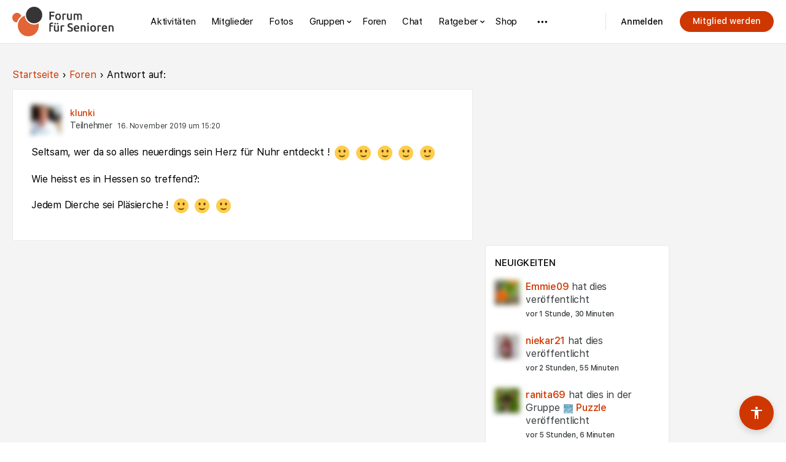

--- FILE ---
content_type: text/html; charset=UTF-8
request_url: https://www.forum-fuer-senioren.de/foren/antwort/1089439/
body_size: 102036
content:
<!doctype html>
<html lang="de-DE">
	<head>
		<meta charset="UTF-8">
		<link rel="profile" href="http://gmpg.org/xfn/11">
		<title>- Forum für Senioren</title>
<meta name="robots" content="noai, noimageai">


<meta name="robots" content="max-snippet:-1, max-image-preview:large, max-video-preview:-1"/>
<link rel="canonical" href="https://www.forum-fuer-senioren.de/foren/antwort/1089439/" />
<meta property="og:locale" content="de_DE" />
<meta property="og:type" content="article" />
<meta property="og:title" content="- Forum für Senioren" />
<meta property="og:description" content="Startseite &rsaquo; Foren &rsaquo; Antwort auf: klunki Teilnehmer 16. November 2019 um 15:20 Seltsam&#x2C; wer da so alles neuerdings sein Herz f&uuml;r Nuhr entdeckt !&hellip;" />
<meta property="og:url" content="https://www.forum-fuer-senioren.de/foren/antwort/1089439/" />
<meta property="og:site_name" content="Forum für Senioren" />
<meta name="twitter:card" content="summary_large_image" />
<meta name="twitter:description" content="Startseite &rsaquo; Foren &rsaquo; Antwort auf: klunki Teilnehmer 16. November 2019 um 15:20 Seltsam&#x2C; wer da so alles neuerdings sein Herz f&uuml;r Nuhr entdeckt !&hellip;" />
<meta name="twitter:title" content="- Forum für Senioren" />
<script type='application/ld+json' class='yoast-schema-graph yoast-schema-graph--main'>{"@context":"https://schema.org","@graph":[{"@type":"Organization","@id":"https://www.forum-fuer-senioren.de/#organization","name":"Forum f\u00fcr Senioren","url":"https://www.forum-fuer-senioren.de/","sameAs":[],"logo":{"@type":"ImageObject","@id":"https://www.forum-fuer-senioren.de/#logo","inLanguage":"de-DE","url":"https://www.forum-fuer-senioren.de/wp-content/uploads/ffs_logo.png","width":"4226","height":"1211","caption":"Forum f\u00fcr Senioren"},"image":{"@id":"https://www.forum-fuer-senioren.de/#logo"}},{"@type":"WebSite","@id":"https://www.forum-fuer-senioren.de/#website","url":"https://www.forum-fuer-senioren.de/","name":"Forum f\u00fcr Senioren","inLanguage":"de-DE","description":"Das Online-Portal f\u00fcr die aktive Generation 60Plus\u200b","publisher":{"@id":"https://www.forum-fuer-senioren.de/#organization"},"potentialAction":[{"@type":"SearchAction","target":"https://www.forum-fuer-senioren.de/?s={search_term_string}","query-input":"required name=search_term_string"}]},{"@type":"WebPage","@id":"https://www.forum-fuer-senioren.de/foren/antwort/1089439/#webpage","url":"https://www.forum-fuer-senioren.de/foren/antwort/1089439/","name":"- Forum f\u00fcr Senioren","isPartOf":{"@id":"https://www.forum-fuer-senioren.de/#website"},"inLanguage":"de-DE","datePublished":"2019-11-16T15:20:00+00:00","dateModified":"2020-06-03T20:17:31+00:00","potentialAction":[{"@type":"ReadAction","target":["https://www.forum-fuer-senioren.de/foren/antwort/1089439/"]}]}]}</script>


<link rel='dns-prefetch' href='//s.w.org' />
<link rel="alternate" type="application/rss+xml" title="Forum für Senioren &raquo; Feed" href="https://www.forum-fuer-senioren.de/feed/" />
<link rel="alternate" type="application/rss+xml" title="Forum für Senioren &raquo; Kommentar-Feed" href="https://www.forum-fuer-senioren.de/comments/feed/" />
		<script type="text/javascript">
			window._wpemojiSettings = {"baseUrl":"https:\/\/s.w.org\/images\/core\/emoji\/12.0.0-1\/72x72\/","ext":".png","svgUrl":"https:\/\/s.w.org\/images\/core\/emoji\/12.0.0-1\/svg\/","svgExt":".svg","source":{"concatemoji":"https:\/\/www.forum-fuer-senioren.de\/wp-includes\/js\/wp-emoji-release.min.js?ver=5.4"}};
			/*! This file is auto-generated */
			!function(e,a,t){var r,n,o,i,p=a.createElement("canvas"),s=p.getContext&&p.getContext("2d");function c(e,t){var a=String.fromCharCode;s.clearRect(0,0,p.width,p.height),s.fillText(a.apply(this,e),0,0);var r=p.toDataURL();return s.clearRect(0,0,p.width,p.height),s.fillText(a.apply(this,t),0,0),r===p.toDataURL()}function l(e){if(!s||!s.fillText)return!1;switch(s.textBaseline="top",s.font="600 32px Arial",e){case"flag":return!c([127987,65039,8205,9895,65039],[127987,65039,8203,9895,65039])&&(!c([55356,56826,55356,56819],[55356,56826,8203,55356,56819])&&!c([55356,57332,56128,56423,56128,56418,56128,56421,56128,56430,56128,56423,56128,56447],[55356,57332,8203,56128,56423,8203,56128,56418,8203,56128,56421,8203,56128,56430,8203,56128,56423,8203,56128,56447]));case"emoji":return!c([55357,56424,55356,57342,8205,55358,56605,8205,55357,56424,55356,57340],[55357,56424,55356,57342,8203,55358,56605,8203,55357,56424,55356,57340])}return!1}function d(e){var t=a.createElement("script");t.src=e,t.defer=t.type="text/javascript",a.getElementsByTagName("head")[0].appendChild(t)}for(i=Array("flag","emoji"),t.supports={everything:!0,everythingExceptFlag:!0},o=0;o<i.length;o++)t.supports[i[o]]=l(i[o]),t.supports.everything=t.supports.everything&&t.supports[i[o]],"flag"!==i[o]&&(t.supports.everythingExceptFlag=t.supports.everythingExceptFlag&&t.supports[i[o]]);t.supports.everythingExceptFlag=t.supports.everythingExceptFlag&&!t.supports.flag,t.DOMReady=!1,t.readyCallback=function(){t.DOMReady=!0},t.supports.everything||(n=function(){t.readyCallback()},a.addEventListener?(a.addEventListener("DOMContentLoaded",n,!1),e.addEventListener("load",n,!1)):(e.attachEvent("onload",n),a.attachEvent("onreadystatechange",function(){"complete"===a.readyState&&t.readyCallback()})),(r=t.source||{}).concatemoji?d(r.concatemoji):r.wpemoji&&r.twemoji&&(d(r.twemoji),d(r.wpemoji)))}(window,document,window._wpemojiSettings);
		</script>
		<link rel='preload' as='style' onload="this.onload=null;this.rel='stylesheet'" id='bp-mentions-css' href='https://www.forum-fuer-senioren.de/wp-content/cache/busting/1/wp-content/plugins/buddyboss-platform/bp-core/css/mentions.min-1.3.1.css' type='text/css' media='all' /><link rel='preload' as='style' onload="this.onload=null;this.rel='stylesheet'" id='wp-block-library' href='https://www.forum-fuer-senioren.de/wp-includes/css/dist/block-library/style.min.css' type='text/css' media='all' /><link rel='preload' as='style' onload="this.onload=null;this.rel='stylesheet'" id='dashicons' href='https://www.forum-fuer-senioren.de/wp-includes/css/dashicons.min.css' type='text/css' media='all' /><link rel='preload' as='style' onload="this.onload=null;this.rel='stylesheet'" id='bp-nouveau' href='https://www.forum-fuer-senioren.de/wp-content/cache/busting/1/wp-content/plugins/buddyboss-platform/bp-templates/bp-nouveau/css/buddypress.min-1.3.1.css' type='text/css' media='all' /><link rel='preload' as='style' onload="this.onload=null;this.rel='stylesheet'" id='bp-medium-editor' href='https://www.forum-fuer-senioren.de/wp-content/cache/busting/1/wp-content/plugins/buddyboss-platform/bp-core/css/medium-editor.min-1.3.1.css' type='text/css' media='all' /><link rel='preload' as='style' onload="this.onload=null;this.rel='stylesheet'" id='bp-medium-editor-beagle' href='https://www.forum-fuer-senioren.de/wp-content/cache/busting/1/wp-content/plugins/buddyboss-platform/bp-core/css/medium-editor-beagle.min-1.3.1.css' type='text/css' media='all' /><link rel='preload' as='style' onload="this.onload=null;this.rel='stylesheet'" id='bp-select2' href='https://www.forum-fuer-senioren.de/wp-content/cache/busting/1/wp-content/plugins/buddyboss-platform/bp-core/css/select2.min-1.3.1.css' type='text/css' media='all' /><link rel='preload' as='style' onload="this.onload=null;this.rel='stylesheet'" id='emojionearea' href='https://www.forum-fuer-senioren.de/wp-content/cache/busting/1/wp-content/plugins/buddyboss-platform/bp-core/css/emojionearea-edited.min-1.3.1.css' type='text/css' media='all' /><link rel='preload' as='style' onload="this.onload=null;this.rel='stylesheet'" id='sp-ea-font-awesome' href='https://www.forum-fuer-senioren.de/wp-content/cache/busting/1/wp-content/plugins/easy-accordion-free/public/assets/css/font-awesome.min-2.1.16.css' type='text/css' media='all' /><link rel='preload' as='style' onload="this.onload=null;this.rel='stylesheet'" id='sp-ea-style' href='https://www.forum-fuer-senioren.de/wp-content/cache/busting/1/wp-content/plugins/easy-accordion-free/public/assets/css/ea-style-2.1.16.css' type='text/css' media='all' /><style id='sp-ea-style-inline-css' type='text/css'>
#sp-ea-3466456 .spcollapsing { height: 0; overflow: hidden; transition-property: height;transition-duration: 300ms;}#sp-ea-3466456.sp-easy-accordion>.sp-ea-single {border: 1px solid #e2e2e2; }#sp-ea-3466456.sp-easy-accordion>.sp-ea-single>.ea-header a {color: #444;}#sp-ea-3466456.sp-easy-accordion>.sp-ea-single>.sp-collapse>.ea-body {background: #fff; color: #444;}#sp-ea-3466456.sp-easy-accordion>.sp-ea-single {background: #eee;}#sp-ea-3466456.sp-easy-accordion>.sp-ea-single>.ea-header a .ea-expand-icon.fa { float: left; color: #444;font-size: 16px;}#sp-ea-3440736 .spcollapsing { height: 0; overflow: hidden; transition-property: height;transition-duration: 300ms;}#sp-ea-3440736.sp-easy-accordion>.sp-ea-single {border: 1px solid #e2e2e2; }#sp-ea-3440736.sp-easy-accordion>.sp-ea-single>.ea-header a {color: #444;}#sp-ea-3440736.sp-easy-accordion>.sp-ea-single>.sp-collapse>.ea-body {background: #fff; color: #444;}#sp-ea-3440736.sp-easy-accordion>.sp-ea-single {background: #eee;}#sp-ea-3440736.sp-easy-accordion>.sp-ea-single>.ea-header a .ea-expand-icon.fa { float: left; color: #444;font-size: 16px;}#sp-ea-3312976 .spcollapsing { height: 0; overflow: hidden; transition-property: height;transition-duration: 300ms;}#sp-ea-3312976.sp-easy-accordion>.sp-ea-single {border: 1px solid #e2e2e2; }#sp-ea-3312976.sp-easy-accordion>.sp-ea-single>.ea-header a {color: #444;}#sp-ea-3312976.sp-easy-accordion>.sp-ea-single>.sp-collapse>.ea-body {background: #fff; color: #444;}#sp-ea-3312976.sp-easy-accordion>.sp-ea-single {background: #eee;}#sp-ea-3312976.sp-easy-accordion>.sp-ea-single>.ea-header a .ea-expand-icon.fa { float: left; color: #444;font-size: 16px;}#sp-ea-3303566 .spcollapsing { height: 0; overflow: hidden; transition-property: height;transition-duration: 300ms;}#sp-ea-3303566.sp-easy-accordion>.sp-ea-single {border: 1px solid #e2e2e2; }#sp-ea-3303566.sp-easy-accordion>.sp-ea-single>.ea-header a {color: #444;}#sp-ea-3303566.sp-easy-accordion>.sp-ea-single>.sp-collapse>.ea-body {background: #fff; color: #444;}#sp-ea-3303566.sp-easy-accordion>.sp-ea-single {background: #eee;}#sp-ea-3303566.sp-easy-accordion>.sp-ea-single>.ea-header a .ea-expand-icon.fa { float: left; color: #444;font-size: 16px;}#sp-ea-3288251 .spcollapsing { height: 0; overflow: hidden; transition-property: height;transition-duration: 300ms;}#sp-ea-3288251.sp-easy-accordion>.sp-ea-single {border: 1px solid #e2e2e2; }#sp-ea-3288251.sp-easy-accordion>.sp-ea-single>.ea-header a {color: #444;}#sp-ea-3288251.sp-easy-accordion>.sp-ea-single>.sp-collapse>.ea-body {background: #fff; color: #444;}#sp-ea-3288251.sp-easy-accordion>.sp-ea-single {background: #eee;}#sp-ea-3288251.sp-easy-accordion>.sp-ea-single>.ea-header a .ea-expand-icon.fa { float: left; color: #444;font-size: 16px;}#sp-ea-3284076 .spcollapsing { height: 0; overflow: hidden; transition-property: height;transition-duration: 300ms;}#sp-ea-3284076.sp-easy-accordion>.sp-ea-single {border: 1px solid #e2e2e2; }#sp-ea-3284076.sp-easy-accordion>.sp-ea-single>.ea-header a {color: #444;}#sp-ea-3284076.sp-easy-accordion>.sp-ea-single>.sp-collapse>.ea-body {background: #fff; color: #444;}#sp-ea-3284076.sp-easy-accordion>.sp-ea-single {background: #eee;}#sp-ea-3284076.sp-easy-accordion>.sp-ea-single>.ea-header a .ea-expand-icon.fa { float: left; color: #444;font-size: 16px;}#sp-ea-3277466 .spcollapsing { height: 0; overflow: hidden; transition-property: height;transition-duration: 300ms;}#sp-ea-3277466.sp-easy-accordion>.sp-ea-single {border: 1px solid #e2e2e2; }#sp-ea-3277466.sp-easy-accordion>.sp-ea-single>.ea-header a {color: #444;}#sp-ea-3277466.sp-easy-accordion>.sp-ea-single>.sp-collapse>.ea-body {background: #fff; color: #444;}#sp-ea-3277466.sp-easy-accordion>.sp-ea-single {background: #eee;}#sp-ea-3277466.sp-easy-accordion>.sp-ea-single>.ea-header a .ea-expand-icon.fa { float: left; color: #444;font-size: 16px;}#sp-ea-3275736 .spcollapsing { height: 0; overflow: hidden; transition-property: height;transition-duration: 300ms;}#sp-ea-3275736.sp-easy-accordion>.sp-ea-single {border: 1px solid #e2e2e2; }#sp-ea-3275736.sp-easy-accordion>.sp-ea-single>.ea-header a {color: #444;}#sp-ea-3275736.sp-easy-accordion>.sp-ea-single>.sp-collapse>.ea-body {background: #fff; color: #444;}#sp-ea-3275736.sp-easy-accordion>.sp-ea-single {background: #eee;}#sp-ea-3275736.sp-easy-accordion>.sp-ea-single>.ea-header a .ea-expand-icon.fa { float: left; color: #444;font-size: 16px;}#sp-ea-3275646 .spcollapsing { height: 0; overflow: hidden; transition-property: height;transition-duration: 300ms;}#sp-ea-3275646.sp-easy-accordion>.sp-ea-single {border: 1px solid #e2e2e2; }#sp-ea-3275646.sp-easy-accordion>.sp-ea-single>.ea-header a {color: #444;}#sp-ea-3275646.sp-easy-accordion>.sp-ea-single>.sp-collapse>.ea-body {background: #fff; color: #444;}#sp-ea-3275646.sp-easy-accordion>.sp-ea-single {background: #eee;}#sp-ea-3275646.sp-easy-accordion>.sp-ea-single>.ea-header a .ea-expand-icon.fa { float: left; color: #444;font-size: 16px;}#sp-ea-3273721 .spcollapsing { height: 0; overflow: hidden; transition-property: height;transition-duration: 300ms;}#sp-ea-3273721.sp-easy-accordion>.sp-ea-single {border: 1px solid #e2e2e2; }#sp-ea-3273721.sp-easy-accordion>.sp-ea-single>.ea-header a {color: #444;}#sp-ea-3273721.sp-easy-accordion>.sp-ea-single>.sp-collapse>.ea-body {background: #fff; color: #444;}#sp-ea-3273721.sp-easy-accordion>.sp-ea-single {background: #eee;}#sp-ea-3273721.sp-easy-accordion>.sp-ea-single>.ea-header a .ea-expand-icon.fa { float: left; color: #444;font-size: 16px;}#sp-ea-3268666 .spcollapsing { height: 0; overflow: hidden; transition-property: height;transition-duration: 300ms;}#sp-ea-3268666.sp-easy-accordion>.sp-ea-single {border: 1px solid #e2e2e2; }#sp-ea-3268666.sp-easy-accordion>.sp-ea-single>.ea-header a {color: #444;}#sp-ea-3268666.sp-easy-accordion>.sp-ea-single>.sp-collapse>.ea-body {background: #fff; color: #444;}#sp-ea-3268666.sp-easy-accordion>.sp-ea-single {background: #eee;}#sp-ea-3268666.sp-easy-accordion>.sp-ea-single>.ea-header a .ea-expand-icon.fa { float: left; color: #444;font-size: 16px;}#sp-ea-3266771 .spcollapsing { height: 0; overflow: hidden; transition-property: height;transition-duration: 300ms;}#sp-ea-3266771.sp-easy-accordion>.sp-ea-single {border: 1px solid #e2e2e2; }#sp-ea-3266771.sp-easy-accordion>.sp-ea-single>.ea-header a {color: #444;}#sp-ea-3266771.sp-easy-accordion>.sp-ea-single>.sp-collapse>.ea-body {background: #fff; color: #444;}#sp-ea-3266771.sp-easy-accordion>.sp-ea-single {background: #eee;}#sp-ea-3266771.sp-easy-accordion>.sp-ea-single>.ea-header a .ea-expand-icon.fa { float: left; color: #444;font-size: 16px;}#sp-ea-3264766 .spcollapsing { height: 0; overflow: hidden; transition-property: height;transition-duration: 300ms;}#sp-ea-3264766.sp-easy-accordion>.sp-ea-single {border: 1px solid #e2e2e2; }#sp-ea-3264766.sp-easy-accordion>.sp-ea-single>.ea-header a {color: #444;}#sp-ea-3264766.sp-easy-accordion>.sp-ea-single>.sp-collapse>.ea-body {background: #fff; color: #444;}#sp-ea-3264766.sp-easy-accordion>.sp-ea-single {background: #eee;}#sp-ea-3264766.sp-easy-accordion>.sp-ea-single>.ea-header a .ea-expand-icon.fa { float: left; color: #444;font-size: 16px;}#sp-ea-3264516 .spcollapsing { height: 0; overflow: hidden; transition-property: height;transition-duration: 300ms;}#sp-ea-3264516.sp-easy-accordion>.sp-ea-single {border: 1px solid #e2e2e2; }#sp-ea-3264516.sp-easy-accordion>.sp-ea-single>.ea-header a {color: #444;}#sp-ea-3264516.sp-easy-accordion>.sp-ea-single>.sp-collapse>.ea-body {background: #fff; color: #444;}#sp-ea-3264516.sp-easy-accordion>.sp-ea-single {background: #eee;}#sp-ea-3264516.sp-easy-accordion>.sp-ea-single>.ea-header a .ea-expand-icon.fa { float: left; color: #444;font-size: 16px;}#sp-ea-3262821 .spcollapsing { height: 0; overflow: hidden; transition-property: height;transition-duration: 300ms;}#sp-ea-3262821.sp-easy-accordion>.sp-ea-single {border: 1px solid #e2e2e2; }#sp-ea-3262821.sp-easy-accordion>.sp-ea-single>.ea-header a {color: #444;}#sp-ea-3262821.sp-easy-accordion>.sp-ea-single>.sp-collapse>.ea-body {background: #fff; color: #444;}#sp-ea-3262821.sp-easy-accordion>.sp-ea-single {background: #eee;}#sp-ea-3262821.sp-easy-accordion>.sp-ea-single>.ea-header a .ea-expand-icon.fa { float: left; color: #444;font-size: 16px;}#sp-ea-3257976 .spcollapsing { height: 0; overflow: hidden; transition-property: height;transition-duration: 300ms;}#sp-ea-3257976.sp-easy-accordion>.sp-ea-single {border: 1px solid #e2e2e2; }#sp-ea-3257976.sp-easy-accordion>.sp-ea-single>.ea-header a {color: #444;}#sp-ea-3257976.sp-easy-accordion>.sp-ea-single>.sp-collapse>.ea-body {background: #fff; color: #444;}#sp-ea-3257976.sp-easy-accordion>.sp-ea-single {background: #eee;}#sp-ea-3257976.sp-easy-accordion>.sp-ea-single>.ea-header a .ea-expand-icon.fa { float: left; color: #444;font-size: 16px;}#sp-ea-3256531 .spcollapsing { height: 0; overflow: hidden; transition-property: height;transition-duration: 300ms;}#sp-ea-3256531.sp-easy-accordion>.sp-ea-single {border: 1px solid #e2e2e2; }#sp-ea-3256531.sp-easy-accordion>.sp-ea-single>.ea-header a {color: #444;}#sp-ea-3256531.sp-easy-accordion>.sp-ea-single>.sp-collapse>.ea-body {background: #fff; color: #444;}#sp-ea-3256531.sp-easy-accordion>.sp-ea-single {background: #eee;}#sp-ea-3256531.sp-easy-accordion>.sp-ea-single>.ea-header a .ea-expand-icon.fa { float: left; color: #444;font-size: 16px;}#sp-ea-3256436 .spcollapsing { height: 0; overflow: hidden; transition-property: height;transition-duration: 300ms;}#sp-ea-3256436.sp-easy-accordion>.sp-ea-single {border: 1px solid #e2e2e2; }#sp-ea-3256436.sp-easy-accordion>.sp-ea-single>.ea-header a {color: #444;}#sp-ea-3256436.sp-easy-accordion>.sp-ea-single>.sp-collapse>.ea-body {background: #fff; color: #444;}#sp-ea-3256436.sp-easy-accordion>.sp-ea-single {background: #eee;}#sp-ea-3256436.sp-easy-accordion>.sp-ea-single>.ea-header a .ea-expand-icon.fa { float: left; color: #444;font-size: 16px;}#sp-ea-3252106 .spcollapsing { height: 0; overflow: hidden; transition-property: height;transition-duration: 300ms;}#sp-ea-3252106.sp-easy-accordion>.sp-ea-single {border: 1px solid #e2e2e2; }#sp-ea-3252106.sp-easy-accordion>.sp-ea-single>.ea-header a {color: #444;}#sp-ea-3252106.sp-easy-accordion>.sp-ea-single>.sp-collapse>.ea-body {background: #fff; color: #444;}#sp-ea-3252106.sp-easy-accordion>.sp-ea-single {background: #eee;}#sp-ea-3252106.sp-easy-accordion>.sp-ea-single>.ea-header a .ea-expand-icon.fa { float: left; color: #444;font-size: 16px;}#sp-ea-3251956 .spcollapsing { height: 0; overflow: hidden; transition-property: height;transition-duration: 300ms;}#sp-ea-3251956.sp-easy-accordion>.sp-ea-single {border: 1px solid #e2e2e2; }#sp-ea-3251956.sp-easy-accordion>.sp-ea-single>.ea-header a {color: #444;}#sp-ea-3251956.sp-easy-accordion>.sp-ea-single>.sp-collapse>.ea-body {background: #fff; color: #444;}#sp-ea-3251956.sp-easy-accordion>.sp-ea-single {background: #eee;}#sp-ea-3251956.sp-easy-accordion>.sp-ea-single>.ea-header a .ea-expand-icon.fa { float: left; color: #444;font-size: 16px;}#sp-ea-3247676 .spcollapsing { height: 0; overflow: hidden; transition-property: height;transition-duration: 300ms;}#sp-ea-3247676.sp-easy-accordion>.sp-ea-single {border: 1px solid #e2e2e2; }#sp-ea-3247676.sp-easy-accordion>.sp-ea-single>.ea-header a {color: #444;}#sp-ea-3247676.sp-easy-accordion>.sp-ea-single>.sp-collapse>.ea-body {background: #fff; color: #444;}#sp-ea-3247676.sp-easy-accordion>.sp-ea-single {background: #eee;}#sp-ea-3247676.sp-easy-accordion>.sp-ea-single>.ea-header a .ea-expand-icon.fa { float: left; color: #444;font-size: 16px;}#sp-ea-3247521 .spcollapsing { height: 0; overflow: hidden; transition-property: height;transition-duration: 300ms;}#sp-ea-3247521.sp-easy-accordion>.sp-ea-single {border: 1px solid #e2e2e2; }#sp-ea-3247521.sp-easy-accordion>.sp-ea-single>.ea-header a {color: #444;}#sp-ea-3247521.sp-easy-accordion>.sp-ea-single>.sp-collapse>.ea-body {background: #fff; color: #444;}#sp-ea-3247521.sp-easy-accordion>.sp-ea-single {background: #eee;}#sp-ea-3247521.sp-easy-accordion>.sp-ea-single>.ea-header a .ea-expand-icon.fa { float: left; color: #444;font-size: 16px;}#sp-ea-3245756 .spcollapsing { height: 0; overflow: hidden; transition-property: height;transition-duration: 300ms;}#sp-ea-3245756.sp-easy-accordion>.sp-ea-single {border: 1px solid #e2e2e2; }#sp-ea-3245756.sp-easy-accordion>.sp-ea-single>.ea-header a {color: #444;}#sp-ea-3245756.sp-easy-accordion>.sp-ea-single>.sp-collapse>.ea-body {background: #fff; color: #444;}#sp-ea-3245756.sp-easy-accordion>.sp-ea-single {background: #eee;}#sp-ea-3245756.sp-easy-accordion>.sp-ea-single>.ea-header a .ea-expand-icon.fa { float: left; color: #444;font-size: 16px;}#sp-ea-3243936 .spcollapsing { height: 0; overflow: hidden; transition-property: height;transition-duration: 300ms;}#sp-ea-3243936.sp-easy-accordion>.sp-ea-single {border: 1px solid #e2e2e2; }#sp-ea-3243936.sp-easy-accordion>.sp-ea-single>.ea-header a {color: #444;}#sp-ea-3243936.sp-easy-accordion>.sp-ea-single>.sp-collapse>.ea-body {background: #fff; color: #444;}#sp-ea-3243936.sp-easy-accordion>.sp-ea-single {background: #eee;}#sp-ea-3243936.sp-easy-accordion>.sp-ea-single>.ea-header a .ea-expand-icon.fa { float: left; color: #444;font-size: 16px;}#sp-ea-3243736 .spcollapsing { height: 0; overflow: hidden; transition-property: height;transition-duration: 300ms;}#sp-ea-3243736.sp-easy-accordion>.sp-ea-single {border: 1px solid #e2e2e2; }#sp-ea-3243736.sp-easy-accordion>.sp-ea-single>.ea-header a {color: #444;}#sp-ea-3243736.sp-easy-accordion>.sp-ea-single>.sp-collapse>.ea-body {background: #fff; color: #444;}#sp-ea-3243736.sp-easy-accordion>.sp-ea-single {background: #eee;}#sp-ea-3243736.sp-easy-accordion>.sp-ea-single>.ea-header a .ea-expand-icon.fa { float: left; color: #444;font-size: 16px;}#sp-ea-3242206 .spcollapsing { height: 0; overflow: hidden; transition-property: height;transition-duration: 300ms;}#sp-ea-3242206.sp-easy-accordion>.sp-ea-single {border: 1px solid #e2e2e2; }#sp-ea-3242206.sp-easy-accordion>.sp-ea-single>.ea-header a {color: #444;}#sp-ea-3242206.sp-easy-accordion>.sp-ea-single>.sp-collapse>.ea-body {background: #fff; color: #444;}#sp-ea-3242206.sp-easy-accordion>.sp-ea-single {background: #eee;}#sp-ea-3242206.sp-easy-accordion>.sp-ea-single>.ea-header a .ea-expand-icon.fa { float: left; color: #444;font-size: 16px;}#sp-ea-3242116 .spcollapsing { height: 0; overflow: hidden; transition-property: height;transition-duration: 300ms;}#sp-ea-3242116.sp-easy-accordion>.sp-ea-single {border: 1px solid #e2e2e2; }#sp-ea-3242116.sp-easy-accordion>.sp-ea-single>.ea-header a {color: #444;}#sp-ea-3242116.sp-easy-accordion>.sp-ea-single>.sp-collapse>.ea-body {background: #fff; color: #444;}#sp-ea-3242116.sp-easy-accordion>.sp-ea-single {background: #eee;}#sp-ea-3242116.sp-easy-accordion>.sp-ea-single>.ea-header a .ea-expand-icon.fa { float: left; color: #444;font-size: 16px;}#sp-ea-3241371 .spcollapsing { height: 0; overflow: hidden; transition-property: height;transition-duration: 300ms;}#sp-ea-3241371.sp-easy-accordion>.sp-ea-single {border: 1px solid #e2e2e2; }#sp-ea-3241371.sp-easy-accordion>.sp-ea-single>.ea-header a {color: #444;}#sp-ea-3241371.sp-easy-accordion>.sp-ea-single>.sp-collapse>.ea-body {background: #fff; color: #444;}#sp-ea-3241371.sp-easy-accordion>.sp-ea-single {background: #eee;}#sp-ea-3241371.sp-easy-accordion>.sp-ea-single>.ea-header a .ea-expand-icon.fa { float: left; color: #444;font-size: 16px;}#sp-ea-3240756 .spcollapsing { height: 0; overflow: hidden; transition-property: height;transition-duration: 300ms;}#sp-ea-3240756.sp-easy-accordion>.sp-ea-single {border: 1px solid #e2e2e2; }#sp-ea-3240756.sp-easy-accordion>.sp-ea-single>.ea-header a {color: #444;}#sp-ea-3240756.sp-easy-accordion>.sp-ea-single>.sp-collapse>.ea-body {background: #fff; color: #444;}#sp-ea-3240756.sp-easy-accordion>.sp-ea-single {background: #eee;}#sp-ea-3240756.sp-easy-accordion>.sp-ea-single>.ea-header a .ea-expand-icon.fa { float: left; color: #444;font-size: 16px;}#sp-ea-3240426 .spcollapsing { height: 0; overflow: hidden; transition-property: height;transition-duration: 300ms;}#sp-ea-3240426.sp-easy-accordion>.sp-ea-single {border: 1px solid #e2e2e2; }#sp-ea-3240426.sp-easy-accordion>.sp-ea-single>.ea-header a {color: #444;}#sp-ea-3240426.sp-easy-accordion>.sp-ea-single>.sp-collapse>.ea-body {background: #fff; color: #444;}#sp-ea-3240426.sp-easy-accordion>.sp-ea-single {background: #eee;}#sp-ea-3240426.sp-easy-accordion>.sp-ea-single>.ea-header a .ea-expand-icon.fa { float: left; color: #444;font-size: 16px;}#sp-ea-3234581 .spcollapsing { height: 0; overflow: hidden; transition-property: height;transition-duration: 300ms;}#sp-ea-3234581.sp-easy-accordion>.sp-ea-single {border: 1px solid #e2e2e2; }#sp-ea-3234581.sp-easy-accordion>.sp-ea-single>.ea-header a {color: #444;}#sp-ea-3234581.sp-easy-accordion>.sp-ea-single>.sp-collapse>.ea-body {background: #fff; color: #444;}#sp-ea-3234581.sp-easy-accordion>.sp-ea-single {background: #eee;}#sp-ea-3234581.sp-easy-accordion>.sp-ea-single>.ea-header a .ea-expand-icon.fa { float: left; color: #444;font-size: 16px;}#sp-ea-3233356 .spcollapsing { height: 0; overflow: hidden; transition-property: height;transition-duration: 300ms;}#sp-ea-3233356.sp-easy-accordion>.sp-ea-single {border: 1px solid #e2e2e2; }#sp-ea-3233356.sp-easy-accordion>.sp-ea-single>.ea-header a {color: #444;}#sp-ea-3233356.sp-easy-accordion>.sp-ea-single>.sp-collapse>.ea-body {background: #fff; color: #444;}#sp-ea-3233356.sp-easy-accordion>.sp-ea-single {background: #eee;}#sp-ea-3233356.sp-easy-accordion>.sp-ea-single>.ea-header a .ea-expand-icon.fa { float: left; color: #444;font-size: 16px;}#sp-ea-3232736 .spcollapsing { height: 0; overflow: hidden; transition-property: height;transition-duration: 300ms;}#sp-ea-3232736.sp-easy-accordion>.sp-ea-single {border: 1px solid #e2e2e2; }#sp-ea-3232736.sp-easy-accordion>.sp-ea-single>.ea-header a {color: #444;}#sp-ea-3232736.sp-easy-accordion>.sp-ea-single>.sp-collapse>.ea-body {background: #fff; color: #444;}#sp-ea-3232736.sp-easy-accordion>.sp-ea-single {background: #eee;}#sp-ea-3232736.sp-easy-accordion>.sp-ea-single>.ea-header a .ea-expand-icon.fa { float: left; color: #444;font-size: 16px;}#sp-ea-3230901 .spcollapsing { height: 0; overflow: hidden; transition-property: height;transition-duration: 300ms;}#sp-ea-3230901.sp-easy-accordion>.sp-ea-single {border: 1px solid #e2e2e2; }#sp-ea-3230901.sp-easy-accordion>.sp-ea-single>.ea-header a {color: #444;}#sp-ea-3230901.sp-easy-accordion>.sp-ea-single>.sp-collapse>.ea-body {background: #fff; color: #444;}#sp-ea-3230901.sp-easy-accordion>.sp-ea-single {background: #eee;}#sp-ea-3230901.sp-easy-accordion>.sp-ea-single>.ea-header a .ea-expand-icon.fa { float: left; color: #444;font-size: 16px;}#sp-ea-3230676 .spcollapsing { height: 0; overflow: hidden; transition-property: height;transition-duration: 300ms;}#sp-ea-3230676.sp-easy-accordion>.sp-ea-single {border: 1px solid #e2e2e2; }#sp-ea-3230676.sp-easy-accordion>.sp-ea-single>.ea-header a {color: #444;}#sp-ea-3230676.sp-easy-accordion>.sp-ea-single>.sp-collapse>.ea-body {background: #fff; color: #444;}#sp-ea-3230676.sp-easy-accordion>.sp-ea-single {background: #eee;}#sp-ea-3230676.sp-easy-accordion>.sp-ea-single>.ea-header a .ea-expand-icon.fa { float: left; color: #444;font-size: 16px;}#sp-ea-3223676 .spcollapsing { height: 0; overflow: hidden; transition-property: height;transition-duration: 300ms;}#sp-ea-3223676.sp-easy-accordion>.sp-ea-single {border: 1px solid #e2e2e2; }#sp-ea-3223676.sp-easy-accordion>.sp-ea-single>.ea-header a {color: #444;}#sp-ea-3223676.sp-easy-accordion>.sp-ea-single>.sp-collapse>.ea-body {background: #fff; color: #444;}#sp-ea-3223676.sp-easy-accordion>.sp-ea-single {background: #eee;}#sp-ea-3223676.sp-easy-accordion>.sp-ea-single>.ea-header a .ea-expand-icon.fa { float: left; color: #444;font-size: 16px;}#sp-ea-3223256 .spcollapsing { height: 0; overflow: hidden; transition-property: height;transition-duration: 300ms;}#sp-ea-3223256.sp-easy-accordion>.sp-ea-single {border: 1px solid #e2e2e2; }#sp-ea-3223256.sp-easy-accordion>.sp-ea-single>.ea-header a {color: #444;}#sp-ea-3223256.sp-easy-accordion>.sp-ea-single>.sp-collapse>.ea-body {background: #fff; color: #444;}#sp-ea-3223256.sp-easy-accordion>.sp-ea-single {background: #eee;}#sp-ea-3223256.sp-easy-accordion>.sp-ea-single>.ea-header a .ea-expand-icon.fa { float: left; color: #444;font-size: 16px;}#sp-ea-3221696 .spcollapsing { height: 0; overflow: hidden; transition-property: height;transition-duration: 300ms;}#sp-ea-3221696.sp-easy-accordion>.sp-ea-single {border: 1px solid #e2e2e2; }#sp-ea-3221696.sp-easy-accordion>.sp-ea-single>.ea-header a {color: #444;}#sp-ea-3221696.sp-easy-accordion>.sp-ea-single>.sp-collapse>.ea-body {background: #fff; color: #444;}#sp-ea-3221696.sp-easy-accordion>.sp-ea-single {background: #eee;}#sp-ea-3221696.sp-easy-accordion>.sp-ea-single>.ea-header a .ea-expand-icon.fa { float: left; color: #444;font-size: 16px;}#sp-ea-3220426 .spcollapsing { height: 0; overflow: hidden; transition-property: height;transition-duration: 300ms;}#sp-ea-3220426.sp-easy-accordion>.sp-ea-single {border: 1px solid #e2e2e2; }#sp-ea-3220426.sp-easy-accordion>.sp-ea-single>.ea-header a {color: #444;}#sp-ea-3220426.sp-easy-accordion>.sp-ea-single>.sp-collapse>.ea-body {background: #fff; color: #444;}#sp-ea-3220426.sp-easy-accordion>.sp-ea-single {background: #eee;}#sp-ea-3220426.sp-easy-accordion>.sp-ea-single>.ea-header a .ea-expand-icon.fa { float: left; color: #444;font-size: 16px;}#sp-ea-3220276 .spcollapsing { height: 0; overflow: hidden; transition-property: height;transition-duration: 300ms;}#sp-ea-3220276.sp-easy-accordion>.sp-ea-single {border: 1px solid #e2e2e2; }#sp-ea-3220276.sp-easy-accordion>.sp-ea-single>.ea-header a {color: #444;}#sp-ea-3220276.sp-easy-accordion>.sp-ea-single>.sp-collapse>.ea-body {background: #fff; color: #444;}#sp-ea-3220276.sp-easy-accordion>.sp-ea-single {background: #eee;}#sp-ea-3220276.sp-easy-accordion>.sp-ea-single>.ea-header a .ea-expand-icon.fa { float: left; color: #444;font-size: 16px;}#sp-ea-3218891 .spcollapsing { height: 0; overflow: hidden; transition-property: height;transition-duration: 300ms;}#sp-ea-3218891.sp-easy-accordion>.sp-ea-single {border: 1px solid #e2e2e2; }#sp-ea-3218891.sp-easy-accordion>.sp-ea-single>.ea-header a {color: #444;}#sp-ea-3218891.sp-easy-accordion>.sp-ea-single>.sp-collapse>.ea-body {background: #fff; color: #444;}#sp-ea-3218891.sp-easy-accordion>.sp-ea-single {background: #eee;}#sp-ea-3218891.sp-easy-accordion>.sp-ea-single>.ea-header a .ea-expand-icon.fa { float: left; color: #444;font-size: 16px;}#sp-ea-3213271 .spcollapsing { height: 0; overflow: hidden; transition-property: height;transition-duration: 300ms;}#sp-ea-3213271.sp-easy-accordion>.sp-ea-single {border: 1px solid #e2e2e2; }#sp-ea-3213271.sp-easy-accordion>.sp-ea-single>.ea-header a {color: #444;}#sp-ea-3213271.sp-easy-accordion>.sp-ea-single>.sp-collapse>.ea-body {background: #fff; color: #444;}#sp-ea-3213271.sp-easy-accordion>.sp-ea-single {background: #eee;}#sp-ea-3213271.sp-easy-accordion>.sp-ea-single>.ea-header a .ea-expand-icon.fa { float: left; color: #444;font-size: 16px;}#sp-ea-3211766 .spcollapsing { height: 0; overflow: hidden; transition-property: height;transition-duration: 300ms;}#sp-ea-3211766.sp-easy-accordion>.sp-ea-single {border: 1px solid #e2e2e2; }#sp-ea-3211766.sp-easy-accordion>.sp-ea-single>.ea-header a {color: #444;}#sp-ea-3211766.sp-easy-accordion>.sp-ea-single>.sp-collapse>.ea-body {background: #fff; color: #444;}#sp-ea-3211766.sp-easy-accordion>.sp-ea-single {background: #eee;}#sp-ea-3211766.sp-easy-accordion>.sp-ea-single>.ea-header a .ea-expand-icon.fa { float: left; color: #444;font-size: 16px;}#sp-ea-3208201 .spcollapsing { height: 0; overflow: hidden; transition-property: height;transition-duration: 300ms;}#sp-ea-3208201.sp-easy-accordion>.sp-ea-single {border: 1px solid #e2e2e2; }#sp-ea-3208201.sp-easy-accordion>.sp-ea-single>.ea-header a {color: #444;}#sp-ea-3208201.sp-easy-accordion>.sp-ea-single>.sp-collapse>.ea-body {background: #fff; color: #444;}#sp-ea-3208201.sp-easy-accordion>.sp-ea-single {background: #eee;}#sp-ea-3208201.sp-easy-accordion>.sp-ea-single>.ea-header a .ea-expand-icon.fa { float: left; color: #444;font-size: 16px;}#sp-ea-3203451 .spcollapsing { height: 0; overflow: hidden; transition-property: height;transition-duration: 300ms;}#sp-ea-3203451.sp-easy-accordion>.sp-ea-single {border: 1px solid #e2e2e2; }#sp-ea-3203451.sp-easy-accordion>.sp-ea-single>.ea-header a {color: #444;}#sp-ea-3203451.sp-easy-accordion>.sp-ea-single>.sp-collapse>.ea-body {background: #fff; color: #444;}#sp-ea-3203451.sp-easy-accordion>.sp-ea-single {background: #eee;}#sp-ea-3203451.sp-easy-accordion>.sp-ea-single>.ea-header a .ea-expand-icon.fa { float: left; color: #444;font-size: 16px;}#sp-ea-3201876 .spcollapsing { height: 0; overflow: hidden; transition-property: height;transition-duration: 300ms;}#sp-ea-3201876.sp-easy-accordion>.sp-ea-single {border: 1px solid #e2e2e2; }#sp-ea-3201876.sp-easy-accordion>.sp-ea-single>.ea-header a {color: #444;}#sp-ea-3201876.sp-easy-accordion>.sp-ea-single>.sp-collapse>.ea-body {background: #fff; color: #444;}#sp-ea-3201876.sp-easy-accordion>.sp-ea-single {background: #eee;}#sp-ea-3201876.sp-easy-accordion>.sp-ea-single>.ea-header a .ea-expand-icon.fa { float: left; color: #444;font-size: 16px;}#sp-ea-3200741 .spcollapsing { height: 0; overflow: hidden; transition-property: height;transition-duration: 300ms;}#sp-ea-3200741.sp-easy-accordion>.sp-ea-single {border: 1px solid #e2e2e2; }#sp-ea-3200741.sp-easy-accordion>.sp-ea-single>.ea-header a {color: #444;}#sp-ea-3200741.sp-easy-accordion>.sp-ea-single>.sp-collapse>.ea-body {background: #fff; color: #444;}#sp-ea-3200741.sp-easy-accordion>.sp-ea-single {background: #eee;}#sp-ea-3200741.sp-easy-accordion>.sp-ea-single>.ea-header a .ea-expand-icon.fa { float: left; color: #444;font-size: 16px;}#sp-ea-3197246 .spcollapsing { height: 0; overflow: hidden; transition-property: height;transition-duration: 300ms;}#sp-ea-3197246.sp-easy-accordion>.sp-ea-single {border: 1px solid #e2e2e2; }#sp-ea-3197246.sp-easy-accordion>.sp-ea-single>.ea-header a {color: #444;}#sp-ea-3197246.sp-easy-accordion>.sp-ea-single>.sp-collapse>.ea-body {background: #fff; color: #444;}#sp-ea-3197246.sp-easy-accordion>.sp-ea-single {background: #eee;}#sp-ea-3197246.sp-easy-accordion>.sp-ea-single>.ea-header a .ea-expand-icon.fa { float: left; color: #444;font-size: 16px;}#sp-ea-3191541 .spcollapsing { height: 0; overflow: hidden; transition-property: height;transition-duration: 300ms;}#sp-ea-3191541.sp-easy-accordion>.sp-ea-single {border: 1px solid #e2e2e2; }#sp-ea-3191541.sp-easy-accordion>.sp-ea-single>.ea-header a {color: #444;}#sp-ea-3191541.sp-easy-accordion>.sp-ea-single>.sp-collapse>.ea-body {background: #fff; color: #444;}#sp-ea-3191541.sp-easy-accordion>.sp-ea-single {background: #eee;}#sp-ea-3191541.sp-easy-accordion>.sp-ea-single>.ea-header a .ea-expand-icon.fa { float: left; color: #444;font-size: 16px;}#sp-ea-3189926 .spcollapsing { height: 0; overflow: hidden; transition-property: height;transition-duration: 300ms;}#sp-ea-3189926.sp-easy-accordion>.sp-ea-single {border: 1px solid #e2e2e2; }#sp-ea-3189926.sp-easy-accordion>.sp-ea-single>.ea-header a {color: #444;}#sp-ea-3189926.sp-easy-accordion>.sp-ea-single>.sp-collapse>.ea-body {background: #fff; color: #444;}#sp-ea-3189926.sp-easy-accordion>.sp-ea-single {background: #eee;}#sp-ea-3189926.sp-easy-accordion>.sp-ea-single>.ea-header a .ea-expand-icon.fa { float: left; color: #444;font-size: 16px;}#sp-ea-3186571 .spcollapsing { height: 0; overflow: hidden; transition-property: height;transition-duration: 300ms;}#sp-ea-3186571.sp-easy-accordion>.sp-ea-single {border: 1px solid #e2e2e2; }#sp-ea-3186571.sp-easy-accordion>.sp-ea-single>.ea-header a {color: #444;}#sp-ea-3186571.sp-easy-accordion>.sp-ea-single>.sp-collapse>.ea-body {background: #fff; color: #444;}#sp-ea-3186571.sp-easy-accordion>.sp-ea-single {background: #eee;}#sp-ea-3186571.sp-easy-accordion>.sp-ea-single>.ea-header a .ea-expand-icon.fa { float: left; color: #444;font-size: 16px;}#sp-ea-3185126 .spcollapsing { height: 0; overflow: hidden; transition-property: height;transition-duration: 300ms;}#sp-ea-3185126.sp-easy-accordion>.sp-ea-single {border: 1px solid #e2e2e2; }#sp-ea-3185126.sp-easy-accordion>.sp-ea-single>.ea-header a {color: #444;}#sp-ea-3185126.sp-easy-accordion>.sp-ea-single>.sp-collapse>.ea-body {background: #fff; color: #444;}#sp-ea-3185126.sp-easy-accordion>.sp-ea-single {background: #eee;}#sp-ea-3185126.sp-easy-accordion>.sp-ea-single>.ea-header a .ea-expand-icon.fa { float: left; color: #444;font-size: 16px;}#sp-ea-3181221 .spcollapsing { height: 0; overflow: hidden; transition-property: height;transition-duration: 300ms;}#sp-ea-3181221.sp-easy-accordion>.sp-ea-single {border: 1px solid #e2e2e2; }#sp-ea-3181221.sp-easy-accordion>.sp-ea-single>.ea-header a {color: #444;}#sp-ea-3181221.sp-easy-accordion>.sp-ea-single>.sp-collapse>.ea-body {background: #fff; color: #444;}#sp-ea-3181221.sp-easy-accordion>.sp-ea-single {background: #eee;}#sp-ea-3181221.sp-easy-accordion>.sp-ea-single>.ea-header a .ea-expand-icon.fa { float: left; color: #444;font-size: 16px;}#sp-ea-3178936 .spcollapsing { height: 0; overflow: hidden; transition-property: height;transition-duration: 300ms;}#sp-ea-3178936.sp-easy-accordion>.sp-ea-single {border: 1px solid #e2e2e2; }#sp-ea-3178936.sp-easy-accordion>.sp-ea-single>.ea-header a {color: #444;}#sp-ea-3178936.sp-easy-accordion>.sp-ea-single>.sp-collapse>.ea-body {background: #fff; color: #444;}#sp-ea-3178936.sp-easy-accordion>.sp-ea-single {background: #eee;}#sp-ea-3178936.sp-easy-accordion>.sp-ea-single>.ea-header a .ea-expand-icon.fa { float: left; color: #444;font-size: 16px;}#sp-ea-3177461 .spcollapsing { height: 0; overflow: hidden; transition-property: height;transition-duration: 300ms;}#sp-ea-3177461.sp-easy-accordion>.sp-ea-single {border: 1px solid #e2e2e2; }#sp-ea-3177461.sp-easy-accordion>.sp-ea-single>.ea-header a {color: #444;}#sp-ea-3177461.sp-easy-accordion>.sp-ea-single>.sp-collapse>.ea-body {background: #fff; color: #444;}#sp-ea-3177461.sp-easy-accordion>.sp-ea-single {background: #eee;}#sp-ea-3177461.sp-easy-accordion>.sp-ea-single>.ea-header a .ea-expand-icon.fa { float: left; color: #444;font-size: 16px;}#sp-ea-3170771 .spcollapsing { height: 0; overflow: hidden; transition-property: height;transition-duration: 300ms;}#sp-ea-3170771.sp-easy-accordion>.sp-ea-single {border: 1px solid #e2e2e2; }#sp-ea-3170771.sp-easy-accordion>.sp-ea-single>.ea-header a {color: #444;}#sp-ea-3170771.sp-easy-accordion>.sp-ea-single>.sp-collapse>.ea-body {background: #fff; color: #444;}#sp-ea-3170771.sp-easy-accordion>.sp-ea-single {background: #eee;}#sp-ea-3170771.sp-easy-accordion>.sp-ea-single>.ea-header a .ea-expand-icon.fa { float: left; color: #444;font-size: 16px;}#sp-ea-3169501 .spcollapsing { height: 0; overflow: hidden; transition-property: height;transition-duration: 300ms;}#sp-ea-3169501.sp-easy-accordion>.sp-ea-single {border: 1px solid #e2e2e2; }#sp-ea-3169501.sp-easy-accordion>.sp-ea-single>.ea-header a {color: #444;}#sp-ea-3169501.sp-easy-accordion>.sp-ea-single>.sp-collapse>.ea-body {background: #fff; color: #444;}#sp-ea-3169501.sp-easy-accordion>.sp-ea-single {background: #eee;}#sp-ea-3169501.sp-easy-accordion>.sp-ea-single>.ea-header a .ea-expand-icon.fa { float: left; color: #444;font-size: 16px;}#sp-ea-3167276 .spcollapsing { height: 0; overflow: hidden; transition-property: height;transition-duration: 300ms;}#sp-ea-3167276.sp-easy-accordion>.sp-ea-single {border: 1px solid #e2e2e2; }#sp-ea-3167276.sp-easy-accordion>.sp-ea-single>.ea-header a {color: #444;}#sp-ea-3167276.sp-easy-accordion>.sp-ea-single>.sp-collapse>.ea-body {background: #fff; color: #444;}#sp-ea-3167276.sp-easy-accordion>.sp-ea-single {background: #eee;}#sp-ea-3167276.sp-easy-accordion>.sp-ea-single>.ea-header a .ea-expand-icon.fa { float: left; color: #444;font-size: 16px;}#sp-ea-3165796 .spcollapsing { height: 0; overflow: hidden; transition-property: height;transition-duration: 300ms;}#sp-ea-3165796.sp-easy-accordion>.sp-ea-single {border: 1px solid #e2e2e2; }#sp-ea-3165796.sp-easy-accordion>.sp-ea-single>.ea-header a {color: #444;}#sp-ea-3165796.sp-easy-accordion>.sp-ea-single>.sp-collapse>.ea-body {background: #fff; color: #444;}#sp-ea-3165796.sp-easy-accordion>.sp-ea-single {background: #eee;}#sp-ea-3165796.sp-easy-accordion>.sp-ea-single>.ea-header a .ea-expand-icon.fa { float: left; color: #444;font-size: 16px;}#sp-ea-3158616 .spcollapsing { height: 0; overflow: hidden; transition-property: height;transition-duration: 300ms;}#sp-ea-3158616.sp-easy-accordion>.sp-ea-single {border: 1px solid #e2e2e2; }#sp-ea-3158616.sp-easy-accordion>.sp-ea-single>.ea-header a {color: #444;}#sp-ea-3158616.sp-easy-accordion>.sp-ea-single>.sp-collapse>.ea-body {background: #fff; color: #444;}#sp-ea-3158616.sp-easy-accordion>.sp-ea-single {background: #eee;}#sp-ea-3158616.sp-easy-accordion>.sp-ea-single>.ea-header a .ea-expand-icon.fa { float: left; color: #444;font-size: 16px;}#sp-ea-3157376 .spcollapsing { height: 0; overflow: hidden; transition-property: height;transition-duration: 300ms;}#sp-ea-3157376.sp-easy-accordion>.sp-ea-single {border: 1px solid #e2e2e2; }#sp-ea-3157376.sp-easy-accordion>.sp-ea-single>.ea-header a {color: #444;}#sp-ea-3157376.sp-easy-accordion>.sp-ea-single>.sp-collapse>.ea-body {background: #fff; color: #444;}#sp-ea-3157376.sp-easy-accordion>.sp-ea-single {background: #eee;}#sp-ea-3157376.sp-easy-accordion>.sp-ea-single>.ea-header a .ea-expand-icon.fa { float: left; color: #444;font-size: 16px;}#sp-ea-3155536 .spcollapsing { height: 0; overflow: hidden; transition-property: height;transition-duration: 300ms;}#sp-ea-3155536.sp-easy-accordion>.sp-ea-single {border: 1px solid #e2e2e2; }#sp-ea-3155536.sp-easy-accordion>.sp-ea-single>.ea-header a {color: #444;}#sp-ea-3155536.sp-easy-accordion>.sp-ea-single>.sp-collapse>.ea-body {background: #fff; color: #444;}#sp-ea-3155536.sp-easy-accordion>.sp-ea-single {background: #eee;}#sp-ea-3155536.sp-easy-accordion>.sp-ea-single>.ea-header a .ea-expand-icon.fa { float: left; color: #444;font-size: 16px;}#sp-ea-3150951 .spcollapsing { height: 0; overflow: hidden; transition-property: height;transition-duration: 300ms;}#sp-ea-3150951.sp-easy-accordion>.sp-ea-single {border: 1px solid #e2e2e2; }#sp-ea-3150951.sp-easy-accordion>.sp-ea-single>.ea-header a {color: #444;}#sp-ea-3150951.sp-easy-accordion>.sp-ea-single>.sp-collapse>.ea-body {background: #fff; color: #444;}#sp-ea-3150951.sp-easy-accordion>.sp-ea-single {background: #eee;}#sp-ea-3150951.sp-easy-accordion>.sp-ea-single>.ea-header a .ea-expand-icon.fa { float: left; color: #444;font-size: 16px;}#sp-ea-3146991 .spcollapsing { height: 0; overflow: hidden; transition-property: height;transition-duration: 300ms;}#sp-ea-3146991.sp-easy-accordion>.sp-ea-single {border: 1px solid #e2e2e2; }#sp-ea-3146991.sp-easy-accordion>.sp-ea-single>.ea-header a {color: #444;}#sp-ea-3146991.sp-easy-accordion>.sp-ea-single>.sp-collapse>.ea-body {background: #fff; color: #444;}#sp-ea-3146991.sp-easy-accordion>.sp-ea-single {background: #eee;}#sp-ea-3146991.sp-easy-accordion>.sp-ea-single>.ea-header a .ea-expand-icon.fa { float: left; color: #444;font-size: 16px;}#sp-ea-3145361 .spcollapsing { height: 0; overflow: hidden; transition-property: height;transition-duration: 300ms;}#sp-ea-3145361.sp-easy-accordion>.sp-ea-single {border: 1px solid #e2e2e2; }#sp-ea-3145361.sp-easy-accordion>.sp-ea-single>.ea-header a {color: #444;}#sp-ea-3145361.sp-easy-accordion>.sp-ea-single>.sp-collapse>.ea-body {background: #fff; color: #444;}#sp-ea-3145361.sp-easy-accordion>.sp-ea-single {background: #eee;}#sp-ea-3145361.sp-easy-accordion>.sp-ea-single>.ea-header a .ea-expand-icon.fa { float: left; color: #444;font-size: 16px;}#sp-ea-3143856 .spcollapsing { height: 0; overflow: hidden; transition-property: height;transition-duration: 300ms;}#sp-ea-3143856.sp-easy-accordion>.sp-ea-single {border: 1px solid #e2e2e2; }#sp-ea-3143856.sp-easy-accordion>.sp-ea-single>.ea-header a {color: #444;}#sp-ea-3143856.sp-easy-accordion>.sp-ea-single>.sp-collapse>.ea-body {background: #fff; color: #444;}#sp-ea-3143856.sp-easy-accordion>.sp-ea-single {background: #eee;}#sp-ea-3143856.sp-easy-accordion>.sp-ea-single>.ea-header a .ea-expand-icon.fa { float: left; color: #444;font-size: 16px;}#sp-ea-3137556 .spcollapsing { height: 0; overflow: hidden; transition-property: height;transition-duration: 300ms;}#sp-ea-3137556.sp-easy-accordion>.sp-ea-single {border: 1px solid #e2e2e2; }#sp-ea-3137556.sp-easy-accordion>.sp-ea-single>.ea-header a {color: #444;}#sp-ea-3137556.sp-easy-accordion>.sp-ea-single>.sp-collapse>.ea-body {background: #fff; color: #444;}#sp-ea-3137556.sp-easy-accordion>.sp-ea-single {background: #eee;}#sp-ea-3137556.sp-easy-accordion>.sp-ea-single>.ea-header a .ea-expand-icon.fa { float: left; color: #444;font-size: 16px;}#sp-ea-3135881 .spcollapsing { height: 0; overflow: hidden; transition-property: height;transition-duration: 300ms;}#sp-ea-3135881.sp-easy-accordion>.sp-ea-single {border: 1px solid #e2e2e2; }#sp-ea-3135881.sp-easy-accordion>.sp-ea-single>.ea-header a {color: #444;}#sp-ea-3135881.sp-easy-accordion>.sp-ea-single>.sp-collapse>.ea-body {background: #fff; color: #444;}#sp-ea-3135881.sp-easy-accordion>.sp-ea-single {background: #eee;}#sp-ea-3135881.sp-easy-accordion>.sp-ea-single>.ea-header a .ea-expand-icon.fa { float: left; color: #444;font-size: 16px;}#sp-ea-3133661 .spcollapsing { height: 0; overflow: hidden; transition-property: height;transition-duration: 300ms;}#sp-ea-3133661.sp-easy-accordion>.sp-ea-single {border: 1px solid #e2e2e2; }#sp-ea-3133661.sp-easy-accordion>.sp-ea-single>.ea-header a {color: #444;}#sp-ea-3133661.sp-easy-accordion>.sp-ea-single>.sp-collapse>.ea-body {background: #fff; color: #444;}#sp-ea-3133661.sp-easy-accordion>.sp-ea-single {background: #eee;}#sp-ea-3133661.sp-easy-accordion>.sp-ea-single>.ea-header a .ea-expand-icon.fa { float: left; color: #444;font-size: 16px;}#sp-ea-3127526 .spcollapsing { height: 0; overflow: hidden; transition-property: height;transition-duration: 300ms;}#sp-ea-3127526.sp-easy-accordion>.sp-ea-single {border: 1px solid #e2e2e2; }#sp-ea-3127526.sp-easy-accordion>.sp-ea-single>.ea-header a {color: #444;}#sp-ea-3127526.sp-easy-accordion>.sp-ea-single>.sp-collapse>.ea-body {background: #fff; color: #444;}#sp-ea-3127526.sp-easy-accordion>.sp-ea-single {background: #eee;}#sp-ea-3127526.sp-easy-accordion>.sp-ea-single>.ea-header a .ea-expand-icon.fa { float: left; color: #444;font-size: 16px;}#sp-ea-3125761 .spcollapsing { height: 0; overflow: hidden; transition-property: height;transition-duration: 300ms;}#sp-ea-3125761.sp-easy-accordion>.sp-ea-single {border: 1px solid #e2e2e2; }#sp-ea-3125761.sp-easy-accordion>.sp-ea-single>.ea-header a {color: #444;}#sp-ea-3125761.sp-easy-accordion>.sp-ea-single>.sp-collapse>.ea-body {background: #fff; color: #444;}#sp-ea-3125761.sp-easy-accordion>.sp-ea-single {background: #eee;}#sp-ea-3125761.sp-easy-accordion>.sp-ea-single>.ea-header a .ea-expand-icon.fa { float: left; color: #444;font-size: 16px;}#sp-ea-3124631 .spcollapsing { height: 0; overflow: hidden; transition-property: height;transition-duration: 300ms;}#sp-ea-3124631.sp-easy-accordion>.sp-ea-single {border: 1px solid #e2e2e2; }#sp-ea-3124631.sp-easy-accordion>.sp-ea-single>.ea-header a {color: #444;}#sp-ea-3124631.sp-easy-accordion>.sp-ea-single>.sp-collapse>.ea-body {background: #fff; color: #444;}#sp-ea-3124631.sp-easy-accordion>.sp-ea-single {background: #eee;}#sp-ea-3124631.sp-easy-accordion>.sp-ea-single>.ea-header a .ea-expand-icon.fa { float: left; color: #444;font-size: 16px;}#sp-ea-3114776 .spcollapsing { height: 0; overflow: hidden; transition-property: height;transition-duration: 300ms;}#sp-ea-3114776.sp-easy-accordion>.sp-ea-single {border: 1px solid #e2e2e2; }#sp-ea-3114776.sp-easy-accordion>.sp-ea-single>.ea-header a {color: #444;}#sp-ea-3114776.sp-easy-accordion>.sp-ea-single>.sp-collapse>.ea-body {background: #fff; color: #444;}#sp-ea-3114776.sp-easy-accordion>.sp-ea-single {background: #eee;}#sp-ea-3114776.sp-easy-accordion>.sp-ea-single>.ea-header a .ea-expand-icon.fa { float: left; color: #444;font-size: 16px;}#sp-ea-3112691 .spcollapsing { height: 0; overflow: hidden; transition-property: height;transition-duration: 300ms;}#sp-ea-3112691.sp-easy-accordion>.sp-ea-single {border: 1px solid #e2e2e2; }#sp-ea-3112691.sp-easy-accordion>.sp-ea-single>.ea-header a {color: #444;}#sp-ea-3112691.sp-easy-accordion>.sp-ea-single>.sp-collapse>.ea-body {background: #fff; color: #444;}#sp-ea-3112691.sp-easy-accordion>.sp-ea-single {background: #eee;}#sp-ea-3112691.sp-easy-accordion>.sp-ea-single>.ea-header a .ea-expand-icon.fa { float: left; color: #444;font-size: 16px;}#sp-ea-3110826 .spcollapsing { height: 0; overflow: hidden; transition-property: height;transition-duration: 300ms;}#sp-ea-3110826.sp-easy-accordion>.sp-ea-single {border: 1px solid #e2e2e2; }#sp-ea-3110826.sp-easy-accordion>.sp-ea-single>.ea-header a {color: #444;}#sp-ea-3110826.sp-easy-accordion>.sp-ea-single>.sp-collapse>.ea-body {background: #fff; color: #444;}#sp-ea-3110826.sp-easy-accordion>.sp-ea-single {background: #eee;}#sp-ea-3110826.sp-easy-accordion>.sp-ea-single>.ea-header a .ea-expand-icon.fa { float: left; color: #444;font-size: 16px;}#sp-ea-3109841 .spcollapsing { height: 0; overflow: hidden; transition-property: height;transition-duration: 300ms;}#sp-ea-3109841.sp-easy-accordion>.sp-ea-single {border: 1px solid #e2e2e2; }#sp-ea-3109841.sp-easy-accordion>.sp-ea-single>.ea-header a {color: #444;}#sp-ea-3109841.sp-easy-accordion>.sp-ea-single>.sp-collapse>.ea-body {background: #fff; color: #444;}#sp-ea-3109841.sp-easy-accordion>.sp-ea-single {background: #eee;}#sp-ea-3109841.sp-easy-accordion>.sp-ea-single>.ea-header a .ea-expand-icon.fa { float: left; color: #444;font-size: 16px;}#sp-ea-3102686 .spcollapsing { height: 0; overflow: hidden; transition-property: height;transition-duration: 300ms;}#sp-ea-3102686.sp-easy-accordion>.sp-ea-single {border: 1px solid #e2e2e2; }#sp-ea-3102686.sp-easy-accordion>.sp-ea-single>.ea-header a {color: #444;}#sp-ea-3102686.sp-easy-accordion>.sp-ea-single>.sp-collapse>.ea-body {background: #fff; color: #444;}#sp-ea-3102686.sp-easy-accordion>.sp-ea-single {background: #eee;}#sp-ea-3102686.sp-easy-accordion>.sp-ea-single>.ea-header a .ea-expand-icon.fa { float: left; color: #444;font-size: 16px;}#sp-ea-3100466 .spcollapsing { height: 0; overflow: hidden; transition-property: height;transition-duration: 300ms;}#sp-ea-3100466.sp-easy-accordion>.sp-ea-single {border: 1px solid #e2e2e2; }#sp-ea-3100466.sp-easy-accordion>.sp-ea-single>.ea-header a {color: #444;}#sp-ea-3100466.sp-easy-accordion>.sp-ea-single>.sp-collapse>.ea-body {background: #fff; color: #444;}#sp-ea-3100466.sp-easy-accordion>.sp-ea-single {background: #eee;}#sp-ea-3100466.sp-easy-accordion>.sp-ea-single>.ea-header a .ea-expand-icon.fa { float: left; color: #444;font-size: 16px;}#sp-ea-3098096 .spcollapsing { height: 0; overflow: hidden; transition-property: height;transition-duration: 300ms;}#sp-ea-3098096.sp-easy-accordion>.sp-ea-single {border: 1px solid #e2e2e2; }#sp-ea-3098096.sp-easy-accordion>.sp-ea-single>.ea-header a {color: #444;}#sp-ea-3098096.sp-easy-accordion>.sp-ea-single>.sp-collapse>.ea-body {background: #fff; color: #444;}#sp-ea-3098096.sp-easy-accordion>.sp-ea-single {background: #eee;}#sp-ea-3098096.sp-easy-accordion>.sp-ea-single>.ea-header a .ea-expand-icon.fa { float: left; color: #444;font-size: 16px;}#sp-ea-3076411 .spcollapsing { height: 0; overflow: hidden; transition-property: height;transition-duration: 300ms;}#sp-ea-3076411.sp-easy-accordion>.sp-ea-single {border: 1px solid #e2e2e2; }#sp-ea-3076411.sp-easy-accordion>.sp-ea-single>.ea-header a {color: #444;}#sp-ea-3076411.sp-easy-accordion>.sp-ea-single>.sp-collapse>.ea-body {background: #fff; color: #444;}#sp-ea-3076411.sp-easy-accordion>.sp-ea-single {background: #eee;}#sp-ea-3076411.sp-easy-accordion>.sp-ea-single>.ea-header a .ea-expand-icon.fa { float: left; color: #444;font-size: 16px;}#sp-ea-3076046 .spcollapsing { height: 0; overflow: hidden; transition-property: height;transition-duration: 300ms;}#sp-ea-3076046.sp-easy-accordion>.sp-ea-single {border: 1px solid #e2e2e2; }#sp-ea-3076046.sp-easy-accordion>.sp-ea-single>.ea-header a {color: #444;}#sp-ea-3076046.sp-easy-accordion>.sp-ea-single>.sp-collapse>.ea-body {background: #fff; color: #444;}#sp-ea-3076046.sp-easy-accordion>.sp-ea-single {background: #eee;}#sp-ea-3076046.sp-easy-accordion>.sp-ea-single>.ea-header a .ea-expand-icon.fa { float: left; color: #444;font-size: 16px;}#sp-ea-3074371 .spcollapsing { height: 0; overflow: hidden; transition-property: height;transition-duration: 300ms;}#sp-ea-3074371.sp-easy-accordion>.sp-ea-single {border: 1px solid #e2e2e2; }#sp-ea-3074371.sp-easy-accordion>.sp-ea-single>.ea-header a {color: #444;}#sp-ea-3074371.sp-easy-accordion>.sp-ea-single>.sp-collapse>.ea-body {background: #fff; color: #444;}#sp-ea-3074371.sp-easy-accordion>.sp-ea-single {background: #eee;}#sp-ea-3074371.sp-easy-accordion>.sp-ea-single>.ea-header a .ea-expand-icon.fa { float: left; color: #444;font-size: 16px;}#sp-ea-3071066 .spcollapsing { height: 0; overflow: hidden; transition-property: height;transition-duration: 300ms;}#sp-ea-3071066.sp-easy-accordion>.sp-ea-single {border: 1px solid #e2e2e2; }#sp-ea-3071066.sp-easy-accordion>.sp-ea-single>.ea-header a {color: #444;}#sp-ea-3071066.sp-easy-accordion>.sp-ea-single>.sp-collapse>.ea-body {background: #fff; color: #444;}#sp-ea-3071066.sp-easy-accordion>.sp-ea-single {background: #eee;}#sp-ea-3071066.sp-easy-accordion>.sp-ea-single>.ea-header a .ea-expand-icon.fa { float: left; color: #444;font-size: 16px;}#sp-ea-3070286 .spcollapsing { height: 0; overflow: hidden; transition-property: height;transition-duration: 300ms;}#sp-ea-3070286.sp-easy-accordion>.sp-ea-single {border: 1px solid #e2e2e2; }#sp-ea-3070286.sp-easy-accordion>.sp-ea-single>.ea-header a {color: #444;}#sp-ea-3070286.sp-easy-accordion>.sp-ea-single>.sp-collapse>.ea-body {background: #fff; color: #444;}#sp-ea-3070286.sp-easy-accordion>.sp-ea-single {background: #eee;}#sp-ea-3070286.sp-easy-accordion>.sp-ea-single>.ea-header a .ea-expand-icon.fa { float: left; color: #444;font-size: 16px;}#sp-ea-3069331 .spcollapsing { height: 0; overflow: hidden; transition-property: height;transition-duration: 300ms;}#sp-ea-3069331.sp-easy-accordion>.sp-ea-single {border: 1px solid #e2e2e2; }#sp-ea-3069331.sp-easy-accordion>.sp-ea-single>.ea-header a {color: #444;}#sp-ea-3069331.sp-easy-accordion>.sp-ea-single>.sp-collapse>.ea-body {background: #fff; color: #444;}#sp-ea-3069331.sp-easy-accordion>.sp-ea-single {background: #eee;}#sp-ea-3069331.sp-easy-accordion>.sp-ea-single>.ea-header a .ea-expand-icon.fa { float: left; color: #444;font-size: 16px;}#sp-ea-3062556 .spcollapsing { height: 0; overflow: hidden; transition-property: height;transition-duration: 300ms;}#sp-ea-3062556.sp-easy-accordion>.sp-ea-single {border: 1px solid #e2e2e2; }#sp-ea-3062556.sp-easy-accordion>.sp-ea-single>.ea-header a {color: #444;}#sp-ea-3062556.sp-easy-accordion>.sp-ea-single>.sp-collapse>.ea-body {background: #fff; color: #444;}#sp-ea-3062556.sp-easy-accordion>.sp-ea-single {background: #eee;}#sp-ea-3062556.sp-easy-accordion>.sp-ea-single>.ea-header a .ea-expand-icon.fa { float: left; color: #444;font-size: 16px;}#sp-ea-3060966 .spcollapsing { height: 0; overflow: hidden; transition-property: height;transition-duration: 300ms;}#sp-ea-3060966.sp-easy-accordion>.sp-ea-single {border: 1px solid #e2e2e2; }#sp-ea-3060966.sp-easy-accordion>.sp-ea-single>.ea-header a {color: #444;}#sp-ea-3060966.sp-easy-accordion>.sp-ea-single>.sp-collapse>.ea-body {background: #fff; color: #444;}#sp-ea-3060966.sp-easy-accordion>.sp-ea-single {background: #eee;}#sp-ea-3060966.sp-easy-accordion>.sp-ea-single>.ea-header a .ea-expand-icon.fa { float: left; color: #444;font-size: 16px;}#sp-ea-3047536 .spcollapsing { height: 0; overflow: hidden; transition-property: height;transition-duration: 300ms;}#sp-ea-3047536.sp-easy-accordion>.sp-ea-single {border: 1px solid #e2e2e2; }#sp-ea-3047536.sp-easy-accordion>.sp-ea-single>.ea-header a {color: #444;}#sp-ea-3047536.sp-easy-accordion>.sp-ea-single>.sp-collapse>.ea-body {background: #fff; color: #444;}#sp-ea-3047536.sp-easy-accordion>.sp-ea-single {background: #eee;}#sp-ea-3047536.sp-easy-accordion>.sp-ea-single>.ea-header a .ea-expand-icon.fa { float: left; color: #444;font-size: 16px;}#sp-ea-3046816 .spcollapsing { height: 0; overflow: hidden; transition-property: height;transition-duration: 300ms;}#sp-ea-3046816.sp-easy-accordion>.sp-ea-single {border: 1px solid #e2e2e2; }#sp-ea-3046816.sp-easy-accordion>.sp-ea-single>.ea-header a {color: #444;}#sp-ea-3046816.sp-easy-accordion>.sp-ea-single>.sp-collapse>.ea-body {background: #fff; color: #444;}#sp-ea-3046816.sp-easy-accordion>.sp-ea-single {background: #eee;}#sp-ea-3046816.sp-easy-accordion>.sp-ea-single>.ea-header a .ea-expand-icon.fa { float: left; color: #444;font-size: 16px;}#sp-ea-3039361 .spcollapsing { height: 0; overflow: hidden; transition-property: height;transition-duration: 300ms;}#sp-ea-3039361.sp-easy-accordion>.sp-ea-single {border: 1px solid #e2e2e2; }#sp-ea-3039361.sp-easy-accordion>.sp-ea-single>.ea-header a {color: #444;}#sp-ea-3039361.sp-easy-accordion>.sp-ea-single>.sp-collapse>.ea-body {background: #fff; color: #444;}#sp-ea-3039361.sp-easy-accordion>.sp-ea-single {background: #eee;}#sp-ea-3039361.sp-easy-accordion>.sp-ea-single>.ea-header a .ea-expand-icon.fa { float: left; color: #444;font-size: 16px;}#sp-ea-3037576 .spcollapsing { height: 0; overflow: hidden; transition-property: height;transition-duration: 300ms;}#sp-ea-3037576.sp-easy-accordion>.sp-ea-single {border: 1px solid #e2e2e2; }#sp-ea-3037576.sp-easy-accordion>.sp-ea-single>.ea-header a {color: #444;}#sp-ea-3037576.sp-easy-accordion>.sp-ea-single>.sp-collapse>.ea-body {background: #fff; color: #444;}#sp-ea-3037576.sp-easy-accordion>.sp-ea-single {background: #eee;}#sp-ea-3037576.sp-easy-accordion>.sp-ea-single>.ea-header a .ea-expand-icon.fa { float: left; color: #444;font-size: 16px;}#sp-ea-2977226 .spcollapsing { height: 0; overflow: hidden; transition-property: height;transition-duration: 300ms;}#sp-ea-2977226.sp-easy-accordion>.sp-ea-single {border: 1px solid #e2e2e2; }#sp-ea-2977226.sp-easy-accordion>.sp-ea-single>.ea-header a {color: #444;}#sp-ea-2977226.sp-easy-accordion>.sp-ea-single>.sp-collapse>.ea-body {background: #fff; color: #444;}#sp-ea-2977226.sp-easy-accordion>.sp-ea-single {background: #eee;}#sp-ea-2977226.sp-easy-accordion>.sp-ea-single>.ea-header a .ea-expand-icon.fa { float: left; color: #444;font-size: 16px;}#sp-ea-2943291 .spcollapsing { height: 0; overflow: hidden; transition-property: height;transition-duration: 300ms;}#sp-ea-2943291.sp-easy-accordion>.sp-ea-single {border: 1px solid #e2e2e2; }#sp-ea-2943291.sp-easy-accordion>.sp-ea-single>.ea-header a {color: #444;}#sp-ea-2943291.sp-easy-accordion>.sp-ea-single>.sp-collapse>.ea-body {background: #fff; color: #444;}#sp-ea-2943291.sp-easy-accordion>.sp-ea-single {background: #eee;}#sp-ea-2943291.sp-easy-accordion>.sp-ea-single>.ea-header a .ea-expand-icon.fa { float: left; color: #444;font-size: 16px;}#sp-ea-2719356 .spcollapsing { height: 0; overflow: hidden; transition-property: height;transition-duration: 300ms;}#sp-ea-2719356.sp-easy-accordion>.sp-ea-single {border: 1px solid #e2e2e2; }#sp-ea-2719356.sp-easy-accordion>.sp-ea-single>.ea-header a {color: #444;}#sp-ea-2719356.sp-easy-accordion>.sp-ea-single>.sp-collapse>.ea-body {background: #fff; color: #444;}#sp-ea-2719356.sp-easy-accordion>.sp-ea-single {background: #eee;}#sp-ea-2719356.sp-easy-accordion>.sp-ea-single>.ea-header a .ea-expand-icon.fa { float: left; color: #444;font-size: 16px;}
</style>
<link rel='preload' as='style' onload="this.onload=null;this.rel='stylesheet'" id='buddyboss-theme-icons' href='https://www.forum-fuer-senioren.de/wp-content/cache/busting/1/wp-content/themes/buddyboss-theme/assets/icons/bb-icons-1.4.3.css' type='text/css' media='all' /><link rel='preload' as='style' onload="this.onload=null;this.rel='stylesheet'" id='buddyboss-theme-fonts' href='https://www.forum-fuer-senioren.de/wp-content/cache/busting/1/wp-content/themes/buddyboss-theme/assets/fonts/fonts-1.4.3.css' type='text/css' media='all' /><link rel='preload' as='style' onload="this.onload=null;this.rel='stylesheet'" id='buddyboss-theme-magnific-popup-css' href='https://www.forum-fuer-senioren.de/wp-content/cache/busting/1/wp-content/themes/buddyboss-theme/assets/css/vendors/magnific-popup.min-1.4.3.css' type='text/css' media='all' /><link rel='preload' as='style' onload="this.onload=null;this.rel='stylesheet'" id='buddyboss-theme-select2-css' href='https://www.forum-fuer-senioren.de/wp-content/cache/busting/1/wp-content/themes/buddyboss-theme/assets/css/vendors/select2.min-1.4.3.css' type='text/css' media='all' /><link rel='preload' as='style' onload="this.onload=null;this.rel='stylesheet'" id='buddyboss-theme-css' href='https://www.forum-fuer-senioren.de/wp-content/cache/busting/1/wp-content/themes/buddyboss-theme/assets/css/theme-1.4.3.css' type='text/css' media='all' /><link rel='preload' as='style' onload="this.onload=null;this.rel='stylesheet'" id='buddyboss-theme-buddypress' href='https://www.forum-fuer-senioren.de/wp-content/cache/busting/1/wp-content/themes/buddyboss-theme/assets/css/buddypress-1.4.3.css' type='text/css' media='all' /><link rel='preload' as='style' onload="this.onload=null;this.rel='stylesheet'" id='buddyboss-theme-forums' href='https://www.forum-fuer-senioren.de/wp-content/cache/busting/1/wp-content/themes/buddyboss-theme/assets/css/bbpress-1.4.3.css' type='text/css' media='all' /><link rel='preload' as='style' onload="this.onload=null;this.rel='stylesheet'" id='borlabs-cookie' href='https://www.forum-fuer-senioren.de/wp-content/cache/busting/1/wp-content/cache/borlabs-cookie/borlabs-cookie_1_de-2.2.19-132.css' type='text/css' media='all' /><link rel='preload' as='style' onload="this.onload=null;this.rel='stylesheet'" id='bp_toolkit' href='https://www.forum-fuer-senioren.de/wp-content/cache/busting/1/wp-content/plugins/bp-toolkit-pro/public/css/bp-toolkit-public-all.css' type='text/css' media='all' /><style id='bp_toolkit-inline-css' type='text/css'>
.activity-list .activity-item .bp-generic-meta.action .bptk-report-activity-button:before {display: inline-block;
    text-rendering: auto;
    font-size: 18px;
    min-width: 22px;
    font-family: bb-icons;
    speak: none;
    font-style: normal;
    font-weight: 400;
    font-variant: normal;
    text-transform: none;
    line-height: 1;
    list-style: none;
    -webkit-font-smoothing: antialiased;
    -moz-osx-font-smoothing: grayscale;
    vertical-align: middle;
}
.activity-list .activity-item .bp-generic-meta.action .bptk-report-activity-button:before {
    content: '\e929';
    position: relative;
    top: -2px;
}
</style>
<link rel='preload' as='style' onload="this.onload=null;this.rel='stylesheet'" id='inklupulse-frontend' href='https://www.forum-fuer-senioren.de/wp-content/cache/busting/1/wp-content/plugins/inklupulse/assets/css/frontend-1.0.0.css' type='text/css' media='all' /><link rel='preload' as='style' onload="this.onload=null;this.rel='stylesheet'" id='buddyboss-child-css' href='https://www.forum-fuer-senioren.de/wp-content/themes/buddyboss-theme-child/assets/css/custom.css' type='text/css' media='all' /><script type='text/javascript' src='https://www.forum-fuer-senioren.de/wp-content/plugins/jquery-manager/assets/js/jquery-3.5.1.min.js'></script>
<script type='text/javascript' src='https://www.forum-fuer-senioren.de/wp-content/plugins/jquery-manager/assets/js/jquery-migrate-3.3.0.min.js'></script>
<script type='text/javascript' src='https://www.forum-fuer-senioren.de/wp-content/cache/busting/1/wp-content/plugins/buddyboss-platform/bp-core/js/widget-members.min-1.3.1.js'></script>
<script type='text/javascript' src='https://www.forum-fuer-senioren.de/wp-content/cache/busting/1/wp-content/plugins/buddyboss-platform/bp-core/js/jquery-query.min-1.3.1.js'></script>
<script type='text/javascript' src='https://www.forum-fuer-senioren.de/wp-content/cache/busting/1/wp-content/plugins/buddyboss-platform/bp-core/js/vendor/jquery-cookie.min-1.3.1.js'></script>
<script type='text/javascript' src='https://www.forum-fuer-senioren.de/wp-content/cache/busting/1/wp-content/plugins/buddyboss-platform/bp-core/js/vendor/jquery-scroll-to.min-1.3.1.js'></script>
<script type='text/javascript' src='https://www.forum-fuer-senioren.de/wp-content/cache/busting/1/wp-content/plugins/buddyboss-platform/bp-groups/js/widget-groups.min-1.3.1.js'></script>
<script type='text/javascript' src='https://www.forum-fuer-senioren.de/wp-content/cache/busting/1/wp-content/plugins/buddyboss-platform/bp-core/js/vendor/medium-editor.min-1.3.1.js'></script>
<script type='text/javascript'>
/* <![CDATA[ */
var bp_select2 = {"lang":"de"};
/* ]]> */
</script>
<script type='text/javascript' src='https://www.forum-fuer-senioren.de/wp-content/cache/busting/1/wp-content/plugins/buddyboss-platform/bp-core/js/vendor/select2.min-1.3.1.js'></script>
<script type='text/javascript' src='https://www.forum-fuer-senioren.de/wp-content/cache/busting/1/wp-content/plugins/buddyboss-platform/bp-core/js/vendor/i18n/de-1.3.1.js'></script>
<script type='text/javascript'>
/* <![CDATA[ */
var bp_media_dropzone = {"dictDefaultMessage":"Drop files here to upload","dictFallbackMessage":"Your browser does not support drag'n'drop file uploads.","dictFallbackText":"Please use the fallback form below to upload your files like in the olden days.","dictFileTooBig":"File is too big ({{filesize}}MiB). Max filesize: {{maxFilesize}}MiB.","dictInvalidFileType":"You can't upload files of this type.","dictResponseError":"Server responded with {{statusCode}} code.","dictCancelUpload":"Cancel upload","dictUploadCanceled":"Upload canceled.","dictCancelUploadConfirmation":"Are you sure you want to cancel this upload?","dictRemoveFile":"Remove file","dictMaxFilesExceeded":"You can not upload any more files."};
/* ]]> */
</script>
<script type='text/javascript' src='https://www.forum-fuer-senioren.de/wp-content/cache/busting/1/wp-content/plugins/buddyboss-platform/bp-core/js/vendor/dropzone.min-1.3.1.js'></script>
<script type='text/javascript' src='https://www.forum-fuer-senioren.de/wp-content/cache/busting/1/wp-content/plugins/buddyboss-platform/bp-core/js/vendor/exif-1.3.1.js'></script>
<script type='text/javascript' src='https://www.forum-fuer-senioren.de/wp-content/cache/busting/1/wp-content/plugins/easy-accordion-free/public/assets/js/collapse-2.1.16.js'></script>
<script type='text/javascript'>
/* <![CDATA[ */
var bptk_ajax_settings = {"ajaxurl":"https:\/\/www.forum-fuer-senioren.de\/wp-admin\/admin-ajax.php","error":"Sorry, something went wrong. Please try again or refresh the page."};
/* ]]> */
</script>
<script type='text/javascript' src='https://www.forum-fuer-senioren.de/wp-content/cache/busting/1/wp-content/plugins/bp-toolkit-pro/public/js/bp-toolkit-public-3.1.0.js'></script>
<script type='text/javascript' src='https://www.forum-fuer-senioren.de/wp-content/themes/buddyboss-theme-child/assets/js/custom.js'></script>
<link rel='https://api.w.org/' href='https://www.forum-fuer-senioren.de/wp-json/' />
<link rel="EditURI" type="application/rsd+xml" title="RSD" href="https://www.forum-fuer-senioren.de/xmlrpc.php?rsd" />
<link rel="wlwmanifest" type="application/wlwmanifest+xml" href="https://www.forum-fuer-senioren.de/wp-includes/wlwmanifest.xml" /> 
<meta name="generator" content="WordPress 5.4" />
<link rel='shortlink' href='https://www.forum-fuer-senioren.de/?p=1089439' />
<link rel="alternate" type="application/json+oembed" href="https://www.forum-fuer-senioren.de/wp-json/oembed/1.0/embed?url=https%3A%2F%2Fwww.forum-fuer-senioren.de%2Fforen%2Fantwort%2F1089439%2F" />
<link rel="alternate" type="text/xml+oembed" href="https://www.forum-fuer-senioren.de/wp-json/oembed/1.0/embed?url=https%3A%2F%2Fwww.forum-fuer-senioren.de%2Fforen%2Fantwort%2F1089439%2F&#038;format=xml" />

	<script>var ajaxurl = 'https://www.forum-fuer-senioren.de/wp-admin/admin-ajax.php';</script>

	<style>
#forums-personal-li {
display: none;
}
#member-events-personal-li {
display: none;
}
</style>
               <script>
                       jQuery(document).ready(function(){
                        jQuery('<div><p class="description"><a class="sg-popup-id-10166" href="/gruppen/create/">Eine Regionalgruppe eröffnen >></a></p></div>').insertBefore('article#post-2881.post-2881.page.type-page.status-publish.hentry div.entry-content');
                        });
                </script>
<style>
.header-search-link {
display: none !important;
}
.avatar-300.photo, .avatar-180, .avatar-40, .avatar-150, .avatar-80, .avatar-14, .round {
  filter: blur(4px);
  -webkit-filter: blur(4px);
}
</style>
    
    <link rel="preconnect" href="https://cdn.privacy-mgmt.com">
    <link rel="preconnect" href="https://cp.forum-fuer-senioren.de">
    <link rel="preload" href="https://cdn.privacy-mgmt.com/unified/wrapperMessagingWithoutDetection.js" as="script">
            <style>
        @font-face{font-family:bb-icons;src:url('https://www.forum-fuer-senioren.de/wp-content/themes/buddyboss-theme/assets/icons/../icons/bb-icons.eot?80309866');src:url('https://www.forum-fuer-senioren.de/wp-content/themes/buddyboss-theme/assets/icons/../icons/bb-icons.eot?80309866#iefix') format('embedded-opentype'),url('https://www.forum-fuer-senioren.de/wp-content/themes/buddyboss-theme/assets/icons/../icons/bb-icons.woff2?80309866') format('woff2'),url('https://www.forum-fuer-senioren.de/wp-content/themes/buddyboss-theme/assets/icons/../icons/bb-icons.woff?80309866') format('woff'),url('https://www.forum-fuer-senioren.de/wp-content/themes/buddyboss-theme/assets/icons/../icons/bb-icons.ttf?80309866') format('truetype'),url('https://www.forum-fuer-senioren.de/wp-content/themes/buddyboss-theme/assets/icons/../icons/bb-icons.svg?80309866#bb-icons') format('svg');font-weight:400;font-style:normal}@font-face{font-family:'SF UI Text';src:url('https://www.forum-fuer-senioren.de/wp-content/themes/buddyboss-theme/assets/fonts/SFUIText-Light.woff') format('woff'),url('https://www.forum-fuer-senioren.de/wp-content/themes/buddyboss-theme/assets/fonts/SFUIText-Light.ttf') format('truetype');font-weight:300;font-style:normal}@font-face{font-family:'SF UI Text';src:url('https://www.forum-fuer-senioren.de/wp-content/themes/buddyboss-theme/assets/fonts/SFUIText-LightItalic.woff') format('woff'),url('https://www.forum-fuer-senioren.de/wp-content/themes/buddyboss-theme/assets/fonts/SFUIText-LightItalic.ttf') format('truetype');font-weight:300;font-style:italic}@font-face{font-family:'SF UI Text';src:url('https://www.forum-fuer-senioren.de/wp-content/themes/buddyboss-theme/assets/fonts/SFUIText-Regular.woff') format('woff'),url('https://www.forum-fuer-senioren.de/wp-content/themes/buddyboss-theme/assets/fonts/SFUIText-Regular.ttf') format('truetype');font-weight:400;font-style:normal}@font-face{font-family:'SF UI Text';src:url('https://www.forum-fuer-senioren.de/wp-content/themes/buddyboss-theme/assets/fonts/SFUIText-RegularItalic.woff') format('woff'),url('https://www.forum-fuer-senioren.de/wp-content/themes/buddyboss-theme/assets/fonts/SFUIText-RegularItalic.ttf') format('truetype');font-weight:400;font-style:italic}@font-face{font-family:'SF UI Text';src:url('https://www.forum-fuer-senioren.de/wp-content/themes/buddyboss-theme/assets/fonts/SFUIText-Medium.woff') format('woff'),url('https://www.forum-fuer-senioren.de/wp-content/themes/buddyboss-theme/assets/fonts/SFUIText-Medium.ttf') format('truetype');font-weight:500;font-style:normal}@font-face{font-family:'SF UI Text';src:url('https://www.forum-fuer-senioren.de/wp-content/themes/buddyboss-theme/assets/fonts/SFUIText-Semibold.woff') format('woff'),url('https://www.forum-fuer-senioren.de/wp-content/themes/buddyboss-theme/assets/fonts/SFUIText-Semibold.ttf') format('truetype');font-weight:600;font-style:normal}@font-face{font-family:'SF UI Display';src:url('https://www.forum-fuer-senioren.de/wp-content/themes/buddyboss-theme/assets/fonts/SFUIDisplay-Regular.woff') format('woff'),url('https://www.forum-fuer-senioren.de/wp-content/themes/buddyboss-theme/assets/fonts/SFUIDisplay-Regular.ttf') format('truetype');font-weight:400;font-style:normal}@font-face{font-family:'SF UI Display';src:url('https://www.forum-fuer-senioren.de/wp-content/themes/buddyboss-theme/assets/fonts/SFUIDisplay-Medium.woff') format('woff'),url('https://www.forum-fuer-senioren.de/wp-content/themes/buddyboss-theme/assets/fonts/SFUIDisplay-Medium.ttf') format('truetype');font-weight:500;font-style:normal}@font-face{font-family:'SF UI Display';src:url('https://www.forum-fuer-senioren.de/wp-content/themes/buddyboss-theme/assets/fonts/SFUIDisplay-Bold.woff') format('woff'),url('https://www.forum-fuer-senioren.de/wp-content/themes/buddyboss-theme/assets/fonts/SFUIDisplay-Bold.ttf') format('truetype');font-weight:700;font-style:normal}.widget ul{margin-bottom:0}.widget ul{list-style:none;margin-left:0}.widget ul a{font-size:14px;color:#939597;letter-spacing:-.21px;line-height:16px}.widget li{margin-bottom:10px}.widget_display_topics ul li{margin-bottom:15px}.widget ul a{color:#393e41}.ai-rotate{position:relative}.wp-block-image{margin-bottom:1em}.wp-block-image img{max-width:100%}.activity-list{padding:.7em}.buddypress.widget .activity-list{padding:0}.buddypress.widget .activity-list img{margin-bottom:.5em}.buddypress.widget .activity-update .update-item{display:flex}.buddypress.widget .activity-update .update-item img{box-shadow:none}.buddypress.widget .activity-update .update-item cite{flex:0 0 50px;min-width:0;margin-right:10px}.buddypress.widget .activity-update .update-item cite a{box-shadow:none}.buddypress.widget .activity-update .update-item cite img{width:100%}.buddypress.widget .activity-update .update-item a img{margin-bottom:0}[data-bp-tooltip]{position:relative}[data-bp-tooltip]:after{opacity:0;font-weight:500;font-size:13px;letter-spacing:-.24px;background:rgba(18,43,70,.95);border-radius:4px;box-shadow:0 1px 3px 0 rgba(0,0,0,.22);color:#fff;content:attr(data-bp-tooltip);line-height:1.3;padding:7px 15px;position:absolute;white-space:nowrap;z-index:10}[data-bp-tooltip]:before{background:url("data:image/svg+xml;charset=utf-8,%3Csvg%20xmlns%3D%22http://www.w3.org/2000/svg%22%20width%3D%2236px%22%20height%3D%2212px%22%3E%3Cpath%20fill%3D%22rgba(18, 43, 70, 0.95)%22%20transform%3D%22rotate(0)%22%20d%3D%22M2.658,0.000%20C-13.615,0.000%2050.938,0.000%2034.662,0.000%20C28.662,0.000%2023.035,12.002%2018.660,12.002%20C14.285,12.002%208.594,0.000%202.658,0.000%20Z%22/%3E%3C/svg%3E") no-repeat;background-size:100% auto;width:18px;height:6px;opacity:0;content:"";position:absolute;z-index:10}[data-bp-tooltip][data-bp-tooltip-pos=up]:after{bottom:100%;left:50%;margin-bottom:11px;transform:translate(-50%,10px);transform-origin:top}[data-bp-tooltip][data-bp-tooltip-pos=up]:before{bottom:100%;left:50%;margin-bottom:5px;transform:translate(-50%,10px);transform-origin:top}[class^=bb-icon-]{font:14px/1 bb-icons;speak:none;display:inline-block;text-decoration:inherit;text-transform:none;-webkit-font-smoothing:antialiased;-moz-osx-font-smoothing:grayscale}.bb-icon-close-circle:before{content:'\e80a'}.bb-icon-menu-dots-h:before{content:'\e81a'}.bb-icon-menu-left:before{content:'\e81c'}.bb-icon-search:before{content:'\e81f'}.bb-icon-close:before{content:'\e828'}body.bb-custom-typo{font-family:'SF UI Text',sans-serif}.bb-custom-typo h1,.bb-custom-typo h2{font-family:'SF UI Display',sans-serif}h1,h2,hr,p{margin:0 0 1.6875rem;padding:0}article,aside,header,nav{display:block}figure,main{display:block}b{font-weight:inherit}b{font-weight:bolder}input{margin:0}input{overflow:visible}[type=submit]{-webkit-appearance:button}[type=submit]::-moz-focus-inner{border-style:none;padding:0}[type=submit]:-moz-focusring{outline:ButtonText dotted 1px}[type=search]{-webkit-appearance:textfield;outline-offset:-2px}[type=search]::-webkit-search-cancel-button,[type=search]::-webkit-search-decoration{-webkit-appearance:none}::-webkit-file-upload-button{-webkit-appearance:button;font:inherit}html{box-sizing:border-box}*,:after,:before{box-sizing:inherit}body{background-color:#fafbfd;color:#4d5c6d;margin:0;font-size:18px;font-family:"Helvetica Neue",Helvetica,Arial,sans-serif;font-size:16px;line-height:1.6875rem;-ms-text-size-adjust:100%;-webkit-text-size-adjust:100%;overflow-x:hidden}img{border:0;font-style:italic;height:auto;max-width:100%;vertical-align:middle}a{background-color:transparent;-webkit-text-decoration-skip:objects}a{color:#007cff;outline:0;text-decoration:none}h1{font-size:2.125rem;line-height:42px}h2{font-size:1.5rem;line-height:32px}h1,h2{color:#122b46;font-family:"Helvetica Neue",Helvetica,Arial,sans-serif;font-weight:400}ul{margin:0 0 1.6875rem 1.6875rem;padding:0}hr{background-color:#e6eaf0;border:0;box-sizing:content-box;height:2px}figure{margin:0}.small{font-size:16px;line-height:24px;color:#a3a5a9}.container{margin-left:auto;margin-right:auto;padding-left:10px;padding-right:10px}.container{max-width:1200px}.bb-grid{display:-webkit-box;display:-ms-flexbox;display:flex;margin-left:-10px;margin-right:-10px;-ms-flex-wrap:wrap;flex-wrap:wrap}.bb-grid-cell,.bb-grid>*{-webkit-box-flex:1;-ms-flex:1;flex:1;min-width:1px;list-style:none}.bb-grid-cell:not(.no-gutter),.bb-grid>:not(.no-gutter){padding-left:10px;padding-right:10px}.align-items-center{-webkit-box-align:center;-ms-flex-align:center;align-items:center}@media (max-width:543px){.bb-grid{-ms-flex-flow:row wrap;flex-flow:row wrap}.bb-grid-cell,.bb-grid>*{-webkit-box-flex:0;-ms-flex:0 0 100%;flex:0 0 100%;max-width:100%}}@media (min-width:544px){.sm-grid-1-1{-webkit-box-flex:0;-ms-flex:0 0 100%;flex:0 0 100%;max-width:100%}}input{display:inline-block;font-family:inherit;font-style:inherit;font-size:15px;height:40px;outline:0;vertical-align:middle;background-color:#fff;border:1px solid #dedfe2;border-radius:3px;box-shadow:none;padding:0 12px;color:#4d5c6d}input:-moz-placeholder{color:#c3c6c9}input::-moz-placeholder{color:#c3c6c9}input:-ms-input-placeholder{color:#c3c6c9}input::-webkit-input-placeholder{color:#c3c6c9}input[type=search]{background-repeat:no-repeat;background-position:10px 50%;background-size:16px;background-image:url('https://www.forum-fuer-senioren.de/wp-content/themes/buddyboss-theme/assets/css/../images/svg/search.svg');background-position:left 10px center;padding-left:2rem}label{color:#122b46;margin-bottom:.25rem;font-size:17px}form{margin-bottom:2rem}@media screen and (max-width:544px){form.search-form>label{display:block;width:100%;margin-bottom:10px}form.search-form>label input[type=search]{width:100%}}input[type=search]::-webkit-search-cancel-button,input[type=search]::-webkit-search-decoration,input[type=search]::-webkit-search-results-button,input[type=search]::-webkit-search-results-decoration{display:none}.button,input[type=submit]{font-family:inherit;font-size:15px;color:#fff;background-color:#007cff;border-radius:100px;padding:10px 20px;font-weight:500;font-style:normal;text-decoration:none;text-align:center;display:inline-block;line-height:1.3;border:1px solid transparent;outline:0;vertical-align:middle;-webkit-appearance:none;-webkit-font-smoothing:antialiased;-moz-osx-font-smoothing:grayscale}.button.small{font-size:14px;font-weight:500;min-height:34px;padding:6px 20px;border-radius:100px}.button.full{width:100%}.button.secondary{color:#fff;background-color:#a1abb5}.button.secondary.outline{background:0 0;color:#a1abb5;border-color:#a1abb5}.button.outline{background:0 0;border-width:1px;border-color:#007cff;color:#007cff;box-shadow:none}input[type=submit]{width:auto;font-style:normal}.breadcrumbs{font-size:16px;margin-bottom:27px}.breadcrumbs a{font-style:normal;padding:0 .625rem;display:inline-block;white-space:nowrap}.push-left{margin-right:auto}.push-right{margin-left:auto}.flex{display:-webkit-box;display:-ms-flexbox;display:flex}.flex-1{-webkit-box-flex:1;-ms-flex:1;flex:1}[data-balloon]{position:relative}[data-balloon]:after{opacity:0;font-weight:500;font-size:13px;letter-spacing:-.24px;background:rgba(18,43,70,.95);border-radius:4px;box-shadow:0 1px 3px 0 rgba(0,0,0,.22);color:#fff;content:attr(data-balloon);line-height:1.3;padding:7px 15px;position:absolute;white-space:nowrap;z-index:10}[data-balloon]:before{background:url("data:image/svg+xml;charset=utf-8,%3Csvg%20xmlns%3D%22http://www.w3.org/2000/svg%22%20width%3D%2236px%22%20height%3D%2212px%22%3E%3Cpath%20fill%3D%22rgba(18, 43, 70, 0.95)%22%20transform%3D%22rotate(0)%22%20d%3D%22M2.658,0.000%20C-13.615,0.000%2050.938,0.000%2034.662,0.000%20C28.662,0.000%2023.035,12.002%2018.660,12.002%20C14.285,12.002%208.594,0.000%202.658,0.000%20Z%22/%3E%3C/svg%3E") no-repeat;background-size:100% auto;width:18px;height:6px;opacity:0;content:'';position:absolute;z-index:10}[data-balloon][data-balloon-pos=down]:after{left:50%;margin-top:11px;top:100%;-webkit-transform:translate(-50%,-10px);-ms-transform:translate(-50%,-10px);transform:translate(-50%,-10px)}[data-balloon][data-balloon-pos=down]:before{background:url("data:image/svg+xml;charset=utf-8,%3Csvg%20xmlns%3D%22http://www.w3.org/2000/svg%22%20width%3D%2236px%22%20height%3D%2212px%22%3E%3Cpath%20fill%3D%22rgba(18, 43, 70, 0.95)%22%20transform%3D%22rotate(180 18 6)%22%20d%3D%22M2.658,0.000%20C-13.615,0.000%2050.938,0.000%2034.662,0.000%20C28.662,0.000%2023.035,12.002%2018.660,12.002%20C14.285,12.002%208.594,0.000%202.658,0.000%20Z%22/%3E%3C/svg%3E") no-repeat;background-size:100% auto;width:18px;height:6px;left:50%;margin-top:5px;top:100%;-webkit-transform:translate(-50%,-10px);-ms-transform:translate(-50%,-10px);transform:translate(-50%,-10px)}[data-balloon][data-balloon-pos=left]:after{margin-right:11px;right:100%;top:50%;-webkit-transform:translate(10px,-50%);-ms-transform:translate(10px,-50%);transform:translate(10px,-50%)}[data-balloon][data-balloon-pos=left]:before{background:url("data:image/svg+xml;charset=utf-8,%3Csvg%20xmlns%3D%22http://www.w3.org/2000/svg%22%20width%3D%2212px%22%20height%3D%2236px%22%3E%3Cpath%20fill%3D%22rgba(18, 43, 70, 0.95)%22%20transform%3D%22rotate(-90 18 18)%22%20d%3D%22M2.658,0.000%20C-13.615,0.000%2050.938,0.000%2034.662,0.000%20C28.662,0.000%2023.035,12.002%2018.660,12.002%20C14.285,12.002%208.594,0.000%202.658,0.000%20Z%22/%3E%3C/svg%3E") no-repeat;background-size:100% auto;width:6px;height:18px;margin-right:5px;right:100%;top:50%;-webkit-transform:translate(10px,-50%);-ms-transform:translate(10px,-50%);transform:translate(10px,-50%)}.screen-reader-text{clip:rect(1px,1px,1px,1px);position:absolute!important;height:1px;width:1px;overflow:hidden}html{height:100%;background-image:url('https://www.forum-fuer-senioren.de/wp-content/themes/buddyboss-theme/assets/css/../images/adminbar-background.png');background-repeat:repeat-x;background-attachment:fixed}body,html{min-height:100%}.site{-webkit-box-flex:1;-ms-flex:1;flex:1;display:-webkit-box;display:-ms-flexbox;display:flex;-webkit-box-orient:vertical;-webkit-box-direction:normal;-ms-flex-direction:column;flex-direction:column;min-height:100vh}body:not(.page-template-page-fullscreen) .site{overflow-x:hidden}.site-content,.site-header{padding:0 10px}.site-content{min-height:70vh}.site-main{position:relative}.has-sidebar:not(.profile-sidebar):not(.group-sidebar):not(.llms-pointer) #primary{max-width:900px;width:100%}.content-area{padding-top:1.875rem;padding-bottom:2.1875rem}@media screen and (max-width:800px){.content-area{padding-bottom:1.25rem}}body .widget-area:not(.widget-area-secondary){padding-top:1.875rem}@media screen and (min-width:800px){.widget-area:not(.widget-area-secondary){-webkit-box-flex:0;-ms-flex:0 0 300px;flex:0 0 300px;max-width:300px}}.site-header{background-color:#fff;box-shadow:inset 0 -1px 0 0 #e7e9ec;position:relative}.site-header .header-search-wrap i,.site-header i{color:#939597;font-size:21px;line-height:1;display:inline-block}.site-header .site-header-container.flex{-webkit-box-align:center;-ms-flex-align:center;align-items:center}.site-header .header-aside [data-balloon]:after,.site-header .header-aside [data-balloon]:before{z-index:1003}.sticky-header .site-header{box-shadow:0 1px 0 0 rgba(139,141,157,.05),0 0 1px 0 rgba(65,71,108,.15)}.site-branding{display:-webkit-box;display:-ms-flexbox;display:flex;-webkit-box-align:center;-ms-flex-align:center;align-items:center;height:76px;min-width:60px;padding-right:30px}.default-header .main-navigation{-webkit-box-flex:1;-ms-flex:1;flex:1}.bb-mobile-header .flex-1{display:-webkit-box;display:-ms-flexbox;display:flex;-webkit-box-align:center;-ms-flex-align:center;align-items:center;overflow:hidden}.site-title{font-size:1.375rem;font-weight:500;margin:0}.site-title img{max-height:76px;min-height:60px;width:auto;padding:10px 0;object-fit:contain}#site-logo .site-title img.bb-logo{position:relative;z-index:1}.header-aside{display:-webkit-box;display:-ms-flexbox;display:flex;-webkit-box-align:center;-ms-flex-align:center;align-items:center;-webkit-box-pack:end;-ms-flex-pack:end;justify-content:flex-end;-webkit-box-flex:0;-ms-flex:0 0 auto;flex:0 0 auto}.header-aside>*{padding:0 10px;height:76px;display:-webkit-box;display:-ms-flexbox;display:flex;-webkit-box-align:center;-ms-flex-align:center;align-items:center}.header-aside>:first-child{padding-left:0}.header-aside>:last-child{padding-right:0}.header-aside-inner{display:-webkit-box;display:-ms-flexbox;display:flex;-webkit-box-align:center;-ms-flex-align:center;align-items:center}.header-aside-inner>*{padding:0 10px;line-height:1}.header-aside-inner>:last-child{padding-right:0}.header-aside-inner .bb-header-buttons{padding:0}.bb-separator{background:rgba(0,0,0,.1);height:28px;max-height:28px;width:1px;display:inline-block;margin:0 12px;padding:0;vertical-align:middle}.header-search-wrap{position:absolute;width:100%;left:0;top:0;height:76px;background:#fff;box-shadow:0 1px 0 0 rgba(139,141,157,.05),0 5px 18px 0 rgba(65,71,108,.22);opacity:0;visibility:hidden;z-index:2}.header-search-wrap .container{padding:0;position:relative;width:100%}.header-search-wrap .search-form{display:-webkit-box;display:-ms-flexbox;display:flex;margin:0;height:76px;-webkit-box-align:center;-ms-flex-align:center;align-items:center}.header-search-wrap .search-form label{-webkit-box-flex:1;-ms-flex:1;flex:1;margin:0}.header-search-wrap .search-field-top{border:0;background-size:20px;outline:0;box-shadow:none;padding:0 50px;font-size:16px;width:100%;height:76px;white-space:nowrap;overflow:hidden;text-overflow:ellipsis}.header-search-wrap input.search-submit{position:absolute;width:30px;font-size:0;top:18px;padding:0;opacity:0}.header-search-wrap a.close-search{display:inline-block;line-height:1;position:absolute;top:-webkit-calc(50% - 11px);top:calc(50% - 11px);right:10px}.header-search-wrap a.close-search i{font-size:22px}.site-header i.bb-icon-menu-left{font-size:24px}.entry-header{margin-bottom:2.1875rem}.entry-title{font-size:1.75rem;color:#122b46;line-height:1.5rem;margin:0}.button.singup{margin-left:.625rem;min-width:110px}a.header-search-link{display:-webkit-box;display:-ms-flexbox;display:flex;-webkit-box-align:center;-ms-flex-align:center;align-items:center}.bb-header-buttons .button.link{background:0 0;border:0;color:inherit;display:-webkit-inline-box;display:-ms-inline-flexbox;display:inline-flex;-webkit-box-align:center;-ms-flex-align:center;align-items:center;padding:6px 12px}.bb-header-buttons a.button.outline{color:#939597}@media (max-width:799px){.site-header-container{display:none!important}.bb-mobile-header{height:76px}.bb-left-panel-mobile{margin-left:10px}.bb-left-panel-mobile,.header-search-link{color:#939597;font-size:26px}.site-title a{display:inline-block}}@media (min-width:800px){.bb-mobile-header-wrapper,.bb-mobile-panel-wrapper{display:none!important}}.bb-mobile-panel-wrapper{width:285px;position:fixed;top:0;height:100%;overflow-y:auto;z-index:999;box-shadow:0 2px 5px 0 rgba(18,43,70,.7)}.bb-mobile-panel-wrapper.left{left:0}.bb-mobile-panel-wrapper.left.closed{left:-300px}.bb-mobile-panel-wrapper.light{background-color:#fff}.bb-mobile-panel-inner{background:#fff;min-height:100%;position:relative;padding:25px 30px 60px;z-index:11}.bb-mobile-panel-inner hr{background:#dedfe2;height:1px;opacity:.5;margin-top:25px;margin-bottom:25px}.bb-mobile-panel-inner .mobile-menu{list-style:none;margin:0}.bb-mobile-panel-inner .mobile-menu>li{float:none;line-height:1;margin:0;height:auto}.bb-mobile-panel-inner .mobile-menu a{display:block;padding:12px 0}.bb-mobile-panel-inner .bb-primary-menu a{font-size:14px;color:#939597;letter-spacing:-.21px}.bb-mobile-panel-inner .menu-item-has-children:not(.hideshow):after{display:none}.bb-mobile-panel-inner .buddypanel-menu li{position:relative}.bb-mobile-panel-inner .sub-menu li{min-height:34px}a.bb-close-panel{display:block;position:fixed;width:100vw;height:100vh;top:0;left:0;right:0;background:rgba(255,255,255,.9);z-index:1}.closed a.bb-close-panel{visibility:hidden;opacity:0}a.bb-close-panel i{background:#fff;position:absolute;right:14px;top:67px;line-height:1;font-size:34px;color:#000;border-radius:50px}.bb-login-section .button{margin-bottom:16px}.bb-mobile-panel-header+hr{margin-bottom:15px}.bb-mobile-header .header-aside{padding-right:15px}.mobile-logo-wrapper{padding:0 15px}.bb-single-icon .mobile-logo-wrapper{-webkit-box-pack:center;-ms-flex-pack:center;justify-content:center}@media screen and (max-width:768px){.bb-mobile-header .header-aside>:last-child{padding-right:0!important}}@media screen and (max-width:375px){.bb-mobile-panel-wrapper{width:270px}.bb-mobile-panel-wrapper a.bb-close-panel i{right:10px}}#primary-navbar{display:-webkit-box;display:-ms-flexbox;display:flex;-ms-flex-wrap:nowrap;flex-wrap:nowrap;min-width:130px}@media screen and (min-width:992px){#primary-navbar{min-width:210px}}.primary-menu.bb-primary-overflow .menu-item-has-children:not(.hideshow):after{opacity:.1}.primary-menu{margin:0;list-style:none;vertical-align:middle;height:76px;white-space:nowrap}.primary-menu.bb-primary-overflow{overflow:hidden}body:not(.bb-page-loaded) .primary-menu{height:76px;overflow:hidden}.primary-menu>li{float:left;display:inline-block;height:76px;line-height:76px;padding:0 16px;position:relative;vertical-align:middle}.primary-menu>li:first-child{padding-left:0}.primary-menu>li>a{height:76px;display:block}.primary-menu a{font-size:.875rem;color:#939597;letter-spacing:-.24px}.primary-menu>.menu-item-has-children:not(.hideshow){padding:0 21px 0 11px}.primary-menu .menu-item-has-children>a:after{left:0;right:0;margin:auto}#navbar-collapse{position:relative;margin-left:15px;margin-right:15px}#navbar-collapse:not(.hasItems){margin:0}#navbar-collapse:not(.hasItems) a.more-button{display:none}#navbar-collapse a.more-button{opacity:0;visibility:hidden}#navbar-collapse #navbar-extend{display:none}.site-header .sub-menu{background:#fff;box-shadow:0 2px 7px 1px rgba(0,0,0,.05),0 6px 32px 0 rgba(18,43,70,.1);border-radius:4px;list-style:none;padding:10px 0;position:absolute;right:-20px;top:-webkit-calc(100% - 15px);top:calc(100% - 15px);margin:0;min-width:168px;opacity:0;visibility:hidden;z-index:100}.site-header .sub-menu a{display:block;font-size:13px;font-weight:inherit;color:#939597;letter-spacing:-.24px;line-height:1;margin-bottom:1px;padding:.5625rem .9375rem;white-space:nowrap;overflow:hidden;text-overflow:ellipsis}.site-header .sub-menu .sub-menu{top:-6px;left:-webkit-calc(100% + -16px);left:calc(100% + -16px)}.site-header .sub-menu .menu-item-has-children:not(.hideshow):after{line-height:1;right:15px;top:4px;-webkit-transform:rotate(-90deg);-ms-transform:rotate(-90deg);transform:rotate(-90deg)}.site-header .sub-menu .menu-item-has-children>a:after{left:-webkit-calc(100% + 5px);left:calc(100% + 5px);-webkit-transform:rotate(-135deg);-ms-transform:rotate(-135deg);transform:rotate(-135deg);top:28px;display:none}.site-header .bb-mobile-panel-wrapper .sub-menu a{display:-webkit-box;display:-ms-flexbox;display:flex;width:100%}.site-header .menu-item-has-children{position:relative}.site-header .menu-item-has-children>a{position:relative}.primary-menu>li>.sub-menu:before{content:' ';position:absolute;width:0;height:0;top:0;right:28px;border:7px solid #000;border-color:#fff #fff transparent transparent;-webkit-transform-origin:0 0;-ms-transform-origin:0 0;transform-origin:0 0;-webkit-transform:rotate(-45deg);-ms-transform:rotate(-45deg);transform:rotate(-45deg);box-shadow:2px -3px 3px 0 rgba(0,0,0,.02);z-index:1002}.site-header .more-button{height:76px;display:-webkit-box;display:-ms-flexbox;display:flex;-webkit-box-align:center;-ms-flex-align:center;align-items:center}.primary-menu .menu-item-has-children:not(.hideshow):after{content:'\e826';font-family:bb-icons;font-weight:400;speak:none;display:inline-block;color:#939597;position:absolute;right:0;top:0;font-size:22px;-webkit-font-smoothing:antialiased;-moz-osx-font-smoothing:grayscale}.buddypanel-menu{min-height:100%}@media screen and (max-width:799px){body.sidebar-right:not(.profile-sidebar) .widget-area:not(.widget-area-secondary){padding-top:0}.header-search-wrap{padding:0 10px}}.site-header .bb-toggle-panel{display:none;margin-right:20px;margin-left:0;color:#939597}.site-header .bb-toggle-panel i{color:inherit;font-size:24px}.buddypanel-menu .menu-item-has-children:not(.hideshow):after{display:none}.buddypanel-menu .sub-menu{display:none;position:static;opacity:1;visibility:visible}.widget-area{padding-bottom:1.25rem}.widget{background:#fff;border:1px solid #e7e9ec;border-radius:4px;font-size:.875rem;line-height:1.35;margin-bottom:1.25rem;padding:1.25rem .9375rem}.widget .widget-title{display:-webkit-box;display:-ms-flexbox;display:flex}.widget-title{font-size:.75rem;font-weight:600;color:#122b46;letter-spacing:.25px;line-height:1rem;margin:0 0 20px;text-transform:uppercase}form.search-form{position:relative}a#cancel-comment-reply-link{float:right}.entry-content img{vertical-align:bottom}div,li{border-radius:0}.avatar{border-radius:50%}.widget.activity_update .activity-list>div{margin-bottom:15px}.widget.activity_update .activity-list>div:last-of-type{margin-bottom:0}.widget.activity_update .activity-list>div p{margin-bottom:10px}.widget.activity_update .activity-list img{margin-bottom:0}.widget.activity_update .view.activity-time-since{font-style:normal;font-weight:500;font-size:13px}.widget.activity_update .activity-update .update-item{-webkit-box-align:start;-ms-flex-align:start;align-items:flex-start}.widget.activity_update .activity-update p{color:#a3a5a9}.widget.activity_update .activity-update p a:not(.activity-time-since){color:#122b46;font-weight:500}.widget.activity_update .activity-update .activity-time-since{display:block;font-size:12px;color:#939597;margin-top:5px}.buddypress.widget .activity-update .update-item cite{-webkit-box-flex:0;-ms-flex:0 0 40px;flex:0 0 40px}.widget.bp-latest-activities .activity-update{color:#a3a5a9;font-size:14px;letter-spacing:-.24px;margin-bottom:20px}.widget.bp-latest-activities a{color:#122b46}.widget.bp-latest-activities p{margin-bottom:0}.widget-area .widget.bp-latest-activities .activity-update p img{max-width:15px;vertical-align:text-bottom;margin-right:5px;margin-left:2px}body.bp-search .site-header{z-index:610}.header-search-link{display:none!important}.avatar-40{filter:blur(4px);-webkit-filter:blur(4px)}#site-logo .site-title img{max-height:inherit}.site-header-container .site-branding{min-width:165px}#site-logo .site-title img.bb-logo{width:165px}.site-title img.bb-mobile-logo{width:165px}.site-header-container #site-logo .site-title img.bb-logo,.site-title img.bb-mobile-logo{max-height:70px}.sticky-header .site-header{position:fixed;z-index:610;width:100%}.sticky-header .site-content{padding-top:70px}.sticky-header .site-content{min-height:85vh}.header-search-wrap,.header-search-wrap form.search-form,.header-search-wrap input.search-field-top,.site-header .site-header-container{height:70px}@media screen and (max-width:767px){.bb-mobile-header{height:70px}}a{color:#cf3700}.button.outline{color:#cf3700}.button,input[type=submit]{background-color:#cf3700}.button.outline,input[type=submit]{border-color:#cf3700}[data-balloon]:after{color:#fff}[data-balloon]:after{background-color:rgba(57,62,65,.95)}[data-balloon]:before{background:url("data:image/svg+xml;charset=utf-8,%3Csvg%20xmlns%3D%22http://www.w3.org/2000/svg%22%20width%3D%2236px%22%20height%3D%2212px%22%3E%3Cpath%20fill%3D%22rgba( 57,62,65,0.95 )%22%20transform%3D%22rotate(0)%22%20d%3D%22M2.658,0.000%20C-13.615,0.000%2050.938,0.000%2034.662,0.000%20C28.662,0.000%2023.035,12.002%2018.660,12.002%20C14.285,12.002%208.594,0.000%202.658,0.000%20Z%22/%3E%3C/svg%3E") no-repeat;background-size:100% auto}[data-balloon][data-balloon-pos=left]:before{background:url("data:image/svg+xml;charset=utf-8,%3Csvg%20xmlns%3D%22http://www.w3.org/2000/svg%22%20width%3D%2212px%22%20height%3D%2236px%22%3E%3Cpath%20fill%3D%22rgba( 57,62,65,0.95 )%22%20transform%3D%22rotate(-90 18 18)%22%20d%3D%22M2.658,0.000%20C-13.615,0.000%2050.938,0.000%2034.662,0.000%20C28.662,0.000%2023.035,12.002%2018.660,12.002%20C14.285,12.002%208.594,0.000%202.658,0.000%20Z%22/%3E%3C/svg%3E") no-repeat;background-size:100% auto}[data-balloon][data-balloon-pos=down]:before{background:url("data:image/svg+xml;charset=utf-8,%3Csvg%20xmlns%3D%22http://www.w3.org/2000/svg%22%20width%3D%2236px%22%20height%3D%2212px%22%3E%3Cpath%20fill%3D%22rgba( 57,62,65,0.95 )%22%20transform%3D%22rotate(180 18 6)%22%20d%3D%22M2.658,0.000%20C-13.615,0.000%2050.938,0.000%2034.662,0.000%20C28.662,0.000%2023.035,12.002%2018.660,12.002%20C14.285,12.002%208.594,0.000%202.658,0.000%20Z%22/%3E%3C/svg%3E") no-repeat;background-size:100% auto}.site-header{background-color:#fff}.bb-header-buttons a.button.outline,.primary-menu>.menu-item-has-children:not(.hideshow):after,.primary-menu>li>a,.site-header #header-aside i,.site-header .header-search-wrap i,.site-header i{color:#000}.bb-mobile-panel-inner{background:#fff}.bb-mobile-panel-inner .bb-primary-menu a,.site-header .bb-mobile-panel-inner .sub-menu a,.site-header .bb-toggle-panel{color:#000}.widget.bp-latest-activities a{color:#cf3700}body,input{color:#000}.widget.bp-latest-activities .activity-update{color:#393e41}.entry-title,.widget-title,h1,h2,label{color:#cf3700}.site-title,.site-title a{color:#393e41}body{background-color:#f4f4f4}.widget{background:#fff}.widget{border-color:#ebe9e6}.main-navigation li ul,.main-navigation li ul ul{background-color:#f4f4f4}.widget.activity_update .activity-update .activity-time-since{color:#393e41}.widget.activity_update .activity-update p a:not(.activity-time-since){color:#cf3700}.widget.activity_update .activity-update p,.widget.bp-latest-activities .activity-update{color:#393e41}a.bb-close-panel i{top:21px}.avatar{border-radius:0!important}@media only screen and (min-width:800px){.ai_widget{padding:0!important;border:0;margin:0 auto;margin-bottom:25px;background:0 0;height:266px;width:300px}.widget-area:not(.widget-area-secondary){-webkit-box-flex:0;-ms-flex:0 0 320px!important;flex:0 0 320px!important;max-width:320px!important}}@media only screen and (min-width:1160px) and (max-width:1229px){.site-content .container{padding-right:140px}}@media only screen and (min-width:992px){.site-branding{padding-right:50px!important}.primary-menu>li{padding:0 16px 0 10px!important}.site-header .menu-item-has-children>a{padding-right:3px}}.widget-title{color:#cf3700!important;font-size:.95rem!important}.status-publish.hentry:not(.bp_activity):not(.type-bp_members):not(.post-3000206):not(.post-1538646):not(.post-2516):not(.post-0):not(.type-forum):not(.type-post):not(.topic):not(.reply):not(.post-2881):not(.post-7251):not(.category-mitgliedertreffen):not(.type-event){background-color:#fff!important;padding:30px!important;margin-bottom:20px!important;border:1px solid #e7e9ec;border-radius:4px}.site-header .sub-menu a{color:#636262!important}.primary-menu a{font-size:.95rem!important}div.container.site-header-container.flex.default-header{max-width:2200px!important}div#content.site-content div.container{max-width:2200px!important}p{font-size:16px!important}h1,h2{font-weight:450!important}@media only screen and (max-width:767px){.tpba:not(.page-id-2516):not(.page-id-1503751):not(.page-id-2673361){min-height:255px;margin:4px auto 8px 0}}@media only screen and (min-width:768px){.tpba:not(.page-id-2516):not(.page-id-1503751):not(.page-id-2673361){min-height:95px;margin:4px auto 8px 0}}.tpba{min-height:0!important}input{font-size:14px!important}.wp-block-image{margin-top:20px!important;margin-bottom:30px!important}h1{line-height:1.2!important;color:#000!important}.entry-header .entry-title{color:#000!important}.entry-title,.widget-title,h1,h2{color:#000!important}.lwptoc .lwptoc_header{padding:10px 5px;margin-bottom:0!important}.lwptoc_item{padding:3px}.lwptoc .lwptoc_item{font-weight:700}.breadcrumbs a{padding:0!important}.asa2_prime_pic{display:none!important}.ai-viewports{--ai:1}.ai-viewport-4{display:none!important}.ai-viewport-3{display:none!important}.ai-viewport-2{display:none!important}.ai-viewport-5{display:none!important}.ai-viewport-1{display:inherit!important}@media (min-width:1160px) and (max-width:1229px){.ai-viewport-1{display:none!important}.ai-viewport-2{display:inherit!important}}@media (min-width:768px) and (max-width:1159px){.ai-viewport-1{display:none!important}.ai-viewport-3{display:inherit!important}}@media (max-width:767px){.ai-viewport-1{display:none!important}.ai-viewport-4{display:inherit!important}}.ai-list-block,.ai-list-data{visibility:hidden;position:absolute;width:50%;height:1px;top:-1000px;z-index:-9999;margin:0!important}.asa2-flex-1 .price-container img{display:inline-block}.asa2-flex-1 .asa2_prime_pic{vertical-align:text-top}.lwptoc{margin:32px 0}.lwptoc_i{padding:14px 18px 18px;text-align:left}.lwptoc_header{margin-bottom:6px}.lwptoc_item{margin-top:2px}.lwptoc_item:first-child{margin-top:0}.lwptoc-center{text-align:center}.lwptoc-center .lwptoc_i{margin-left:auto;margin-right:auto}.lwptoc .lwptoc_i{background-color:#fdfdfd;border:1px solid #dfdfdf}
        </style>
        <meta name="viewport" content="width=device-width, initial-scale=1.0, maximum-scale=1.0, user-scalable=0" /><style type="text/css">.recentcomments a{display:inline !important;padding:0 !important;margin:0 !important;}</style>
<meta class='ai-dynamic ai-list-manual ai-list-data' parameter-list='dGNmLXYyW3ZlbmRvcl1bY29uc2VudHNdWzc1NV09dHJ1ZSAmJiB0Y2YtdjJbcHVycG9zZV1bY29uc2VudHNdWzFdPXRydWU=' parameter-list-type='W' data-code='[base64]' />

<meta class='ai-dynamic ai-list-data' client-list='Ym90LCpsaWdodGhvdXNlKg==' client-list-type='B' data-code='[base64]' />

<meta class='ai-dynamic ai-list-data' parameter-list='dGNmLXYyW3ZlbmRvcl1bY29uc2VudHNdWzc1NV09dHJ1ZSAmJiB0Y2YtdjJbcHVycG9zZV1bY29uc2VudHNdWzFdPXRydWU=' parameter-list-type='W' data-code='PHNjcmlwdCBhc3luYyBzcmM9Imh0dHBzOi8vcGFnZWFkMi5nb29nbGVzeW5kaWNhdGlvbi5jb20vcGFnZWFkL2pzL2Fkc2J5Z29vZ2xlLmpzIj48L3NjcmlwdD4=' />
<link rel="icon" href="https://www.forum-fuer-senioren.de/wp-content/uploads/cropped-icon11-2-32x32.png" sizes="32x32" />
<link rel="icon" href="https://www.forum-fuer-senioren.de/wp-content/uploads/cropped-icon11-2-192x192.png" sizes="192x192" />
<link rel="apple-touch-icon" href="https://www.forum-fuer-senioren.de/wp-content/uploads/cropped-icon11-2-180x180.png" />
<meta name="msapplication-TileImage" content="https://www.forum-fuer-senioren.de/wp-content/uploads/cropped-icon11-2-270x270.png" />

			<style id="buddyboss_theme-style">
				#site-logo .site-title img {max-height:inherit;}.site-header-container .site-branding {min-width:165px;}#site-logo .site-title .bb-logo img,#site-logo .site-title img.bb-logo,.buddypanel .site-title img {width:165px;}.site-title img.bb-mobile-logo {width:165px;}.footer-loto img {max-width:152px;}.site-header-container #site-logo .bb-logo img,.site-header-container #site-logo .site-title img.bb-logo,.site-title img.bb-mobile-logo {max-height:70px}.sticky-header .site-header {position:fixed;z-index:610;width:100%;}.sticky-header .bp-search-ac-header {position:fixed;}.sticky-header .site-content,body.buddypress.sticky-header .site-content,.bb-buddypanel.sticky-header .site-content,.single-sfwd-quiz.bb-buddypanel.sticky-header .site-content,.single-sfwd-lessons.bb-buddypanel.sticky-header .site-content,.single-sfwd-topic.bb-buddypanel.sticky-header .site-content {padding-top:70px}.sticky-header .site-content {min-height:85vh;}.site-header .site-header-container,.header-search-wrap,.header-search-wrap input.search-field,.header-search-wrap input.search-field-top,.header-search-wrap form.search-form {height:70px;}.sticky-header .bp-feedback.bp-sitewide-notice {top:70px;}@media screen and (max-width:767px) {.bb-mobile-header {height:70px;}}a,.notification-footer .delete-all {color:#cf3700;}a:hover,.activity-post-avatar:hover,.notification-footer .delete-all:hover,div.profile_completion_wrap ul.pc_detailed_progress li.incomplete span.section_name a:hover {color:#cf3700;}#send-private-message.generic-button a:before,a.subscription-toggle,.button.outline,input[type=button].outline,input[type=submit].outline,.button.outline:hover,input[type=button].outline:hover,input[type=submit].outline:hover,.bs-card-forum-details h3 a:hover,#message-threads .bp-message-link:hover .thread-to,div.profile_completion_wrap ul.pc_detailed_progress li.incomplete span.section_name a {color:#cf3700;}.bs-styled-checkbox:checked + label:before,.bs-styled-radio:checked + label:after,.bs-styled-radio:checked + .bb-radio-label:after {background:#cf3700;}.bs-styled-checkbox:checked + label:before {border-color:#cf3700;}input[type="submit"],.button, input[type=button],.bb-radio .bb-radio-help:after {background-color:#cf3700;}.toggle-sap-widgets:hover .cls-1 {fill:#cf3700;}.bb-cover-photo,.bb-cover-photo .progress {background:#fbf7f1;}input[type="submit"],a.subscription-toggle,.button.outline,input[type=button].outline,input[type=submit].outline,.button.outline:hover,input[type=button].outline:hover,input[type=submit].outline:hover {border-color:#cf3700;}.header-button.underlined {box-shadow:0 -1px 0 #cf3700 inset;}[data-balloon]:after {color:#ffffff;}[data-balloon]:after {background-color:rgba( 57,62,65,0.95 );}[data-balloon]:before {background:no-repeat url("data:image/svg+xml;charset=utf-8,%3Csvg%20xmlns%3D%22http://www.w3.org/2000/svg%22%20width%3D%2236px%22%20height%3D%2212px%22%3E%3Cpath%20fill%3D%22rgba( 57,62,65,0.95 )%22%20transform%3D%22rotate(0)%22%20d%3D%22M2.658,0.000%20C-13.615,0.000%2050.938,0.000%2034.662,0.000%20C28.662,0.000%2023.035,12.002%2018.660,12.002%20C14.285,12.002%208.594,0.000%202.658,0.000%20Z%22/%3E%3C/svg%3E");background-size:100% auto;}[data-balloon][data-balloon-pos='right']:before {background:no-repeat url("data:image/svg+xml;charset=utf-8,%3Csvg%20xmlns%3D%22http://www.w3.org/2000/svg%22%20width%3D%2212px%22%20height%3D%2236px%22%3E%3Cpath%20fill%3D%22rgba( 57,62,65,0.95 )%22%20transform%3D%22rotate(90 6 6)%22%20d%3D%22M2.658,0.000%20C-13.615,0.000%2050.938,0.000%2034.662,0.000%20C28.662,0.000%2023.035,12.002%2018.660,12.002%20C14.285,12.002%208.594,0.000%202.658,0.000%20Z%22/%3E%3C/svg%3E");background-size:100% auto;}[data-balloon][data-balloon-pos='left']:before {background:no-repeat url("data:image/svg+xml;charset=utf-8,%3Csvg%20xmlns%3D%22http://www.w3.org/2000/svg%22%20width%3D%2212px%22%20height%3D%2236px%22%3E%3Cpath%20fill%3D%22rgba( 57,62,65,0.95 )%22%20transform%3D%22rotate(-90 18 18)%22%20d%3D%22M2.658,0.000%20C-13.615,0.000%2050.938,0.000%2034.662,0.000%20C28.662,0.000%2023.035,12.002%2018.660,12.002%20C14.285,12.002%208.594,0.000%202.658,0.000%20Z%22/%3E%3C/svg%3E");background-size:100% auto;}[data-balloon][data-balloon-pos='down']:before {background:no-repeat url("data:image/svg+xml;charset=utf-8,%3Csvg%20xmlns%3D%22http://www.w3.org/2000/svg%22%20width%3D%2236px%22%20height%3D%2212px%22%3E%3Cpath%20fill%3D%22rgba( 57,62,65,0.95 )%22%20transform%3D%22rotate(180 18 6)%22%20d%3D%22M2.658,0.000%20C-13.615,0.000%2050.938,0.000%2034.662,0.000%20C28.662,0.000%2023.035,12.002%2018.660,12.002%20C14.285,12.002%208.594,0.000%202.658,0.000%20Z%22/%3E%3C/svg%3E");background-size:100% auto;}#header-search form,.site-header {background-color:#ffffff;}.primary-menu > li > a,.primary-menu > li > a > i,.site-header #header-aside i,.bb-header-buttons a.button.outline,.primary-menu > .menu-item-has-children:not(.hideshow):after,.site-header .hideshow .more-button > i,.site-header i, .site-header .notification-dropdown i, .site-header .header-search-wrap i {color:#000000;}.primary-menu > li > a:hover,.primary-menu > li > a:focus,.primary-menu > li > a:hover > i,.primary-menu a:hover > i,.primary-menu a:focus > i,a.user-link:hover,.site-header #header-aside a.user-link:hover i,.bb-header-buttons a.button.outline:hover {color:#cf3700;}.primary-menu > .current-menu-parent > a,.primary-menu > .current-menu-ancestor > a,.primary-menu > .current-menu-item > a,.primary-menu .current_page_item > a,.primary-menu > .current-menu-parent > a:hover,.primary-menu > .current-menu-ancestor > a:hover,.primary-menu > .current-menu-item > a:hover,.primary-menu .current_page_item > a:hover,.primary-menu .current-menu-item > a > i,.primary-menu .current-menu-item > a:hover > i,.site-header .sub-menu .current-menu-parent > a,.site-header .sub-menu .current-menu-ancestor > a {color:#cf3700;}.site-header .sub-menu a:hover,.site-header .sub-menu a:hover > i,.site-header .sub-menu .current-menu-parent > a,.site-header .sub-menu .current-menu-ancestor > a,.site-header .sub-menu .current-menu-item > a,.site-header .sub-menu .current-menu-item > a > i,.bp-messages-content .actions .message_actions .message_action__list li a:hover {color:#cf3700;}.buddypanel,.panel-head,.bb-mobile-panel-inner,.buddypanel .site-branding {background:#ffffff;}.side-panel-menu a,.side-panel-menu .current-menu-item > i,.buddypanel .bb-toggle-panel,.site-header .bb-toggle-panel,.side-panel-menu i,.bb-mobile-panel-header .user-name,.side-panel-menu .current-menu-item .sub-menu a,.side-panel-menu .current-menu-item .sub-menu i,.bb-mobile-panel-inner .bb-primary-menu a,.site-header .bb-mobile-panel-inner .sub-menu a {color:#000000;}.side-panel-menu a:hover,.buddypanel .bb-toggle-panel:hover,.side-panel-menu a:hover i,.side-panel-menu .current-menu-item .sub-menu a:hover,.side-panel-menu .current-menu-item .sub-menu a:hover i,.bb-mobile-panel-inner .bb-primary-menu a:hover,.site-header .bb-mobile-panel-inner .sub-menu a:hover {color:#cf3700;}.side-panel-menu .current-menu-item > a,.side-panel-menu .current-menu-item > a > i,.side-panel-menu .current-menu-item > a:hover,.side-panel-menu .current-menu-item > a:hover > i,.side-panel-menu .current-menu-parent > a,.side-panel-menu .current-menu-parent > a > i,.side-panel-menu .current-menu-parent > a:hover,.side-panel-menu .current-menu-parent > a:hover > i,.bb-mobile-panel-inner .bb-primary-menu .current-menu-item > a,.bb-mobile-panel-inner .bb-primary-menu .current_page_item > a {color:#cf3700;}.widget ul a,.post-date a,.top-meta a,.top-meta .like-count,.bs-dropdown-wrap .bs-dropdown a,.bb-follow-links a {color:#393e41;}.widget ul a:hover,.post-date a:hover,.top-meta a:hover,.top-meta .like-count:hover,.bs-dropdown-wrap .bs-dropdown a:hover,.bb-follow-links a:hover {color:#cf3700;}.bb-footer .widget ul li a,.bb-footer li a,.bb-footer .widget_nav_menu .sub-menu a {color:#636262;}.bb-footer .widget ul li a:hover,.bb-footer li a:hover,.bb-footer .widget_nav_menu .sub-menu a:hover,.bb-footer .footer-menu li a:hover,.bb-footer .footer-socials li a:hover {color:#cf3700;}.bb-footer .widget ul li.current-menu-item a,.bb-footer .widget ul li.current-menu-item a:hover,.bb-footer li.current-menu-item a,.bb-footer li.current-menu-item a:hover {color:#cf3700;}.entry-header .entry-title a,a.user-link,.post-author,.comment-respond .vcard a,.sub-menu span.user-name,.widget.buddypress .bp-login-widget-user-links > div.bp-login-widget-user-link a,.list-title a,.activity-header a,.widget.bp-latest-activities a,#whats-new-form .username,.bb-recent-posts h4 a.bb-title,.widget .item-list .item-title a,.comment-respond .comment-author {color:#cf3700;}.entry-header .entry-title a:hover,.post-author:hover,.comment-respond .vcard a:hover,.widget.buddypress .bp-login-widget-user-links > div.bp-login-widget-user-link a:hover,.list-title a:hover,.activity-header a:hover,.widget.bp-latest-activities a:hover,#whats-new-form .username:hover,.bb-recent-posts h4 a.bb-title:hover,.widget .item-list .item-title a:hover,.comment-respond .comment-author:hover {color:#cf3700;}body,input, textarea, select,.forgetme:hover,.joinbutton:hover,.siginbutton:hover,.post-grid .entry-content,.comment-text,.bb-message-box .message-content,#bs-message-threads p.thread-subject,.widget.widget_display_stats dt,blockquote,.bb-profile-meta span span,body.register .registration-popup.bb-modal {color:#000000;}.post-grid .entry-content,.post-author-details .author-desc,.show-support p,#bs-message-threads .thread-info p.thread-excerpt,#cover-image-container,.bs-timestamp,#message-threads li .thread-content .excerpt,.widget .widget-title .widget-num-count,.activity-list .activity-item .activity-content .activity-header,.widget.bp-latest-activities .activity-update,.activity-list .activity-item .activity-content .comment-header,.acomment-meta .activity-time-since,.widget_post_author .author-desc-wrap,.widget_bp_core_members_widget #members-list .member_last_visit,.widget.buddypress span.activity,span.bb-pages .bb-total,.normal span:not(.bs-output),.bb-field-counter span:not(.bs-output),.profile-single-meta,ul.bb-profile-fields .bb-label,.bs-item-list.list-view .item-meta,h4.bb-active-order,.bb-secondary-list-tabs h4,.bs-item-list-inner .item-meta,.activity-date,.notification-content,tfoot th,tfoot td,.error-404 .desc,.sub-menu .user-mention,.bb-footer,table caption {color:#393e41;}h1, h2, h3, h4, h5, h6,.entry-title,.widget-title,.show-support h6,label {color:#cf3700;}.site-title, .site-title a {color:#393e41;}body,body #main-wrap,.formatted-content {background-color:#f4f4f4;}.bb_processing_overlay {background-color:rgba( 244,244,244,0.8 );}.widget,.post-inner-wrap,.comment-respond {background:#FFFFFF;}.bs-item-list.list-view .bs-item-wrap {background-color:#FFFFFF;}.widget,.post-inner-wrap,.comment-respond,.bs-item-list.list-view .bs-item-wrap,.post-author-details,.widget.widget_bp_profile_completion_widget .profile_completion_wrap .pc_detailed_progress_wrap .single_section_wrap {border-color:#ebe9e6;}.bs-item-list.list-view .bs-item-wrap:not(.no-hover-effect):hover {border-left-color:#FFFFFF;border-right-color:#FFFFFF;border-bottom-color:#FFFFFF;}@media screen and (max-width:1024px) and (min-width:768px) {.side-panel {background-color:#f4f4f4;}}.os-loader,.medium-editor-insert-plugin .medium-insert-buttons .medium-insert-buttons-addons li,.sap-publish-popup,.posts-stream,.posts-stream .inner,.sl-count:after,.sl-count:before,.sl-icon:after,.sl-icon:before,.main-navigation li ul ul,.main-navigation li ul,.header-account-login .pop .bp_components .menupop:not(#wp-admin-bar-my-account) > .ab-sub-wrapper,.header-account-login .pop .links li > .sub-menu,.header-account-login .pop .bp_components .menupop:not(#wp-admin-bar-my-account) > .ab-sub-wrapper:before,.header-account-login .pop .links li > .sub-menu:before,.header-notifications .pop,.header-account-login .pop,#whats-new-header:after,a.to-top,.bbp-forum-data:before {background-color:#f4f4f4;}.footer-widget-area {background-color:#ffffff;}.footer-bottom {background-color:#ffffff;}
			</style>
			
			<style id="buddyboss_theme-bp-style">
				#send-private-message.generic-button a:before,#buddypress #members-list .members-meta.action > .generic-button:last-child a,#buddypress #members-list .members-meta.action > .generic-button:last-child button,body #buddypress .bp-list .action .generic-button a,body #buddypress .bp-list .action .generic-button button,#buddypress .action .button.outline,#buddypress a.button.outline,#buddypress a.button.outline:hover,#buddypress input#bp_invites_reset,#buddypress .activity-list .action.activity-meta .button:hover,#buddypress .activity-list .action.activity-meta .button:hover span,#groups-list.bp-list.grid.bb-cover-enabled .item-avatar .generic-button .group-button,#buddypress .only-grid-view .follow-button .follow-button,.groups-header #item-header-content .generic-button .group-button,.mepr-price-menu.custom .mepr-price-box-benefits-item:before,.groups-header #item-header-content .generic-button .group-button:hover,.groups.group-admin #buddypress.buddypress-wrap.bp-single-vert-nav #item-body .bp-navs.group-subnav .selected a,#message-threads li.unread .thread-to:before,.messages-wrapper #compose-personal-li a,.bp-search-results-wrap .view-all-link,.bp-search-results-wrap .view-all-link:focus,.search-results .pagination-links a,#buddypress .generic-button a.outline,#buddypress .activity-list .action.bp-generic-meta .button,#bbpress-forums .activity-list .action.bp-generic-meta .button,.activity-list .activity-item .bp-generic-meta.action .unfav:before,.activity-list .activity-item .bp-generic-meta.action .open-close-activity:before {color:#cf3700;}#buddypress .activity-list .action.bp-generic-meta .button:hover,#bbpress-forums .activity-list .action.bp-generic-meta .button:hover,#buddypress .activity-list .action.bp-generic-meta .button:hover span,#bbpress-forums .activity-list .action.bp-generic-meta .button:hover span,.activity-list .activity-item .bp-generic-meta.action .unfav:hover:before,#buddypress .only-grid-view .follow-button .follow-button:hover,#groups-list.bp-list.grid.bb-cover-enabled .item-avatar .generic-button .group-button:hover,#certificate_list .bb-certificate-download a:hover,.bp-search-results-wrap .view-all-link:hover,.bp-search-results-wrap .view-all-link:hover:after,.activity-list .activity-item .bp-generic-meta.action .open-close-activity:hover:before {color:#cf3700;}#buddypress #members-list .members-meta.action > .generic-button:last-child a,#buddypress #members-list .members-meta.action > .generic-button:last-child button,body #buddypress .bp-list .action .generic-button a,body #buddypress .bp-list .action .generic-button button,.buddypress .buddypress-wrap button,.buddypress .buddypress-wrap button:hover,.buddypress .buddypress-wrap button:focus,#buddypress .follow-button button,#buddypress .follow-button button:hover,#buddypress .follow-button button:focus,#buddypress .action .button,#buddypress .action .button.outline,#buddypress a.button.outline,#buddypress a.button.outline:hover,#buddypress input#bp_invites_reset,.groups .bp-single-vert-nav #item-body #subnav .subnav .current a,.groups.group-admin #buddypress.buddypress-wrap.bp-single-vert-nav #item-body .bp-navs.group-subnav .selected a,.groups-header #item-header-content .generic-button .group-button:hover,.groups.group-admin #buddypress.buddypress-wrap.bp-single-vert-nav #item-body .bp-navs.group-subnav .selected a,.group-invites .bp-dir-hori-nav:not(.bp-vertical-navs) #item-body #group-invites-container .subnav li.selected,#buddypress .generic-button a.outline {border-color:#cf3700;}#buddypress .action .button {background:#cf3700;}#buddypress form#whats-new-form #whats-new-submit input[type="submit"],#buddypress #group-settings-form input[type="submit"],#buddypress .standard-form div.submit input,#buddypress input[type=button],#buddypress .comment-reply-link,#buddypress .generic-button a,#buddypress .standard-form button,#buddypress a.button,#buddypress input[type="button"],#buddypress input[type="reset"],#buddypress input[type="submit"],#buddypress ul.button-nav li a,a.bp-title-button,.buddypress .buddypress-wrap button,.buddypress .buddypress-wrap button:hover,.buddypress .buddypress-wrap button:focus,#buddypress .follow-button button,#buddypress .follow-button button:hover,#buddypress .follow-button button:focus,.mepr-price-menu.custom .mepr-price-box-button a,body #buddypress .bp-list .action .generic-button .leave-group,body #buddypress a.export-csv,.bb-groups-messages-left-inner input:checked + .bp-group-message-slider,.widget_bp_core_login_widget.buddypress #bp-login-widget-form #bp-login-widget-submit.bp-login-btn-active,#item-body #group-invites-container .bp-invites-content #send-invites-editor #bp-send-invites-form .action button#bp-invites-send,#message-threads li.unread .thread-date time:after {background-color:#cf3700;}.bp-navs ul li a,nav#object-nav a,#buddypress .bp-navs.bb-bp-tab-nav a,.widget.buddypress div.item-options a,body #buddypress .bp-list.members-list .action .generic-button button,body #buddypress .bp-list.members-list .action .generic-button a,.groups.group-admin #buddypress #item-body .bp-navs.group-subnav a,#item-body #group-invites-container .bp-navs.group-subnav a,#buddypress .profile.edit .button-nav a,.groups.group-create .buddypress-wrap .group-create-buttons li a,#page #buddypress #item-body .bp-profile-wrapper #subnav a,#buddypress .bp-settings-container .bp-navs a,#message-threads li .thread-content .thread-subject a,#message-threads li.unread .thread-subject .subject,.avatar-crop-management #avatar-crop-actions a.avatar-crop-cancel,.widget.activity_update .activity-update .activity-time-since {color:#393e41;}.social-networks-wrap svg path {fill:#393e41;}.bb-groups-messages-left-inner .input:focus + .bp-group-message-slider {box-shadow:0 0 1px #cf3700;}.bp-navs ul li a:hover,nav#object-nav a:hover,.buddypress-wrap .bp-navs li:not(.current) a:hover,.buddypress-wrap .bp-navs li:not(.selected) a:hover,#buddypress .bp-navs.bb-bp-tab-nav a:hover,.widget.buddypress div.item-options a:hover,.elementor-widget-wrap div.item-options a:hover,body #buddypress .bp-list.members-list .action .generic-button button:hover,body #buddypress .bp-list.members-list .action .generic-button a:hover,.groups.group-admin #buddypress #item-body .bp-navs.group-subnav a:hover,#item-body #group-invites-container .bp-navs.group-subnav a:hover,#buddypress .profile.edit .button-nav a:hover,#buddypress .bp-search-results-wrapper .bp-navs a:hover,.groups.group-create .buddypress-wrap .group-create-buttons li a:hover,#page #buddypress #item-body .bp-profile-wrapper #subnav a:hover,#buddypress .bp-settings-container .bp-navs a:hover,#message-threads li .thread-content .thread-subject a:hover,#message-threads li.unread .thread-subject .subject:hover,.avatar-crop-management #avatar-crop-actions a.avatar-crop-cancel:hover,.widget.activity_update .activity-update .activity-time-since:hover {color:#cf3700;}.buddypress-wrap .bp-subnavs li.current a,.buddypress-wrap .bp-subnavs li.selected a,#buddypress .bp-navs.bb-bp-tab-nav .current a,#buddypress .bp-navs.bb-bp-tab-nav .selected a,.buddypress-wrap .bp-subnavs li.current a:focus,.buddypress-wrap .bp-subnavs li.selected a:focus,#buddypress .bp-navs.bb-bp-tab-nav .current a:focus,#buddypress .bp-navs.bb-bp-tab-nav .selected a:focus,.buddypress-wrap .bp-subnavs li.current a:hover,.buddypress-wrap .bp-subnavs li.selected a:hover,#buddypress .bp-navs.bb-bp-tab-nav .current a:hover,#buddypress .bp-navs.bb-bp-tab-nav .selected a:hover,.widget.buddypress div.item-options .selected,.widget.buddypress div.item-options .selected:hover,.elementor-widget-wrap div.item-options .selected,.bp-navs ul li.selected a,nav#object-nav .selected > a,.bp-navs ul li.selected a:hover,nav#object-nav .selected > a:hover,#buddypress .bp-search-results-wrapper .bp-navs .current a,#buddypress .bp-search-results-wrapper .bp-navs .selected a,.groups.group-admin #buddypress #item-body .bp-navs.group-subnav .current a,.groups.group-admin #buddypress #item-body .bp-navs.group-subnav .selected a,#item-body #group-invites-container .bp-navs.group-subnav .current a,#item-body #group-invites-container .bp-navs.group-subnav .selected a,#buddypress .profile.edit .button-nav .current a,.groups.group-create .buddypress-wrap .group-create-buttons li.current a,#page #buddypress #item-body .bp-profile-wrapper #subnav .selected a,#buddypress .bp-settings-container .bp-navs .current a,#buddypress .bp-settings-container .bp-navs .selected a {color:#cf3700;}.groups.group-create .buddypress-wrap .group-create-buttons li:not(:last-child) a:after {background-color:#393e41;}.buddypress-wrap .bp-subnavs li.current a,.buddypress-wrap .bp-subnavs li.selected a,.widget.buddypress div.item-options .selected,.elementor-widget-wrap div.item-options .selected,.bp-navs ul li.selected a,nav#object-nav .selected > a,body.invites.has-sidebar #buddypress .bp-settings-container .bp-navs .selected a,#buddypress .profile.edit .button-nav .current a {border-bottom-color:#cf3700;}.buddypress-wrap .bp-navs li.current a .count,.buddypress-wrap .bp-navs li.dynamic.current a .count,.buddypress-wrap .bp-navs li.selected a .count,.buddypress_object_nav .bp-navs li.current a .count,.buddypress_object_nav .bp-navs li.selected a .count {background-color:#cf3700;}#buddypress .register-section .visibility-toggle-link,#buddypress .profile.edit .visibility-toggle-link,.widget.widget_bp_groups_widget .item-list .item-title a,.notification-content a,.groups.group-create .buddypress-wrap legend,.groups.group-create .buddypress-wrap label,.thread-to a,.messages-wrapper #inbox-personal-li a,.bp-messages-content #bp-message-thread-list .message-metadata .user-link,.widget.activity_update .activity-update p a:not(.activity-time-since),.bp-messages-content .thread-participants .participants-name a {color:#cf3700;}#buddypress .register-section .visibility-toggle-link:hover,#buddypress .profile.edit .visibility-toggle-link:hover,.widget.widget_bp_groups_widget .item-list .item-title a:hover,.notification-content a:hover,.thread-to a:hover,.messages-wrapper #inbox-personal-li a:hover,.bp-messages-content #bp-message-thread-list .message-metadata .user-link:hover,.widget.activity_update .activity-update p a:not(.activity-time-since):hover,.bp-messages-content .thread-participants .participants-name a:hover {color:#cf3700;}#header-cover-image,.bs-group-cover a:after {background-color:#fbf7f1;}.buddypress-wrap .bp-feedback,.bs-meta-bp_group_description,.bb-profile-meta .bs-meta-bp_group_description span span,.profile-single-meta .bs-meta-bp_group_description span span,.profile-item-header .bs-meta-bp_group_description span span,#buddypress table.profile-fields tr td.data,.buddypress-wrap .bp-feedback,#buddypress .bb-bp-settings-content label,.groups.group-admin #buddypress #item-body #group-settings-form label,.group-description {color:#000000;}.buddypress-wrap .bp-pagination,.ld-course-list-content .pagination,#buddypress span.activity,.activity-comments-items .activity-comment-text,#buddypress table.profile-fields tr td.label,#buddypress .bb-bp-settings-content .bp-help-text,#buddypress .bb-bp-settings-content .notification-settings th,.single-item.groups #buddypress .highlight,.single-item.groups #buddypress .highlight strong,#item-body #group-invites-container .bp-invites-content .item-meta .group-inviters li,.activity-list .activity-item .activity-content .activity-header,.widget.bp-latest-activities .activity-update,.activity-list .activity-item .activity-content .comment-header,.acomment-meta .activity-time-since,.widget_bp_core_members_widget #members-list .member_last_visit,.widget.buddypress span.activity,.bb-profile-meta,.bb-profile-card,.bb-profile-card .bb-field-description,.profile-single-meta,ul.bb-profile-fields .bb-label,.activity-item-header .item p,.activity-item-footer .like-count,.activity-item-footer .comment-count,.activity-comments-items .item-meta,.activity-date,.activity-list .activity-item .activity-header .time-since,.activity-list .activity-item .activity-header .activity-time-since:before,.bb-bp-messages-single #bp-message-thread-list .message-metadata time,.notification-content,.buddypress-wrap .current-visibility-level,.bb-sort-by-date,.bp-list li .item-meta,.bp-list li .meta,.groups.group-create .buddypress-wrap .group-create-buttons li span,.buddypress-wrap .item-list.groups-list .item-meta,.group-members-wrap.only-grid-view,.buddypress-wrap .bp-list li .last-activity,.buddypress-wrap .bp-list li .member-type,#message-threads li .thread-date,.bp-messages-content #bp-message-thread-list .message-metadata time,.bp-single-message-content .bp-message-content-wrap p.joined,#buddypress .single-headers .item-meta span,.buddypress-wrap .item-header-wrap .bp-title,#buddypress .bb-bp-invites-content .invite-info,#buddypress .bb-bp-invites-content label,.bp_ld_report_table_wrapper .bp_ld_report_table thead th,.widget.activity_update .activity-update p {color:#393e41;}.groups.group-create .buddypress-wrap .group-create-buttons li:not(:last-child) span:after {background-color:#393e41;}body.buddypress article.page > .entry-header .entry-title,body #buddypress div#item-header-cover-image h2,.groups.group-create .buddypress-wrap .bp-invites-content #members-list .list-title,#item-body #group-invites-container .bp-invites-content .list-title,.bp-messages-content .thread-participants,#buddypress .profile.edit > #profile-edit-form fieldset .editfield legend {color:#cf3700;}nav#object-nav,#buddypress .bp-navs.bb-bp-tab-nav,.groups.group-admin #buddypress #item-body .bp-navs.group-subnav,#item-body #group-invites-container .bp-navs.group-subnav,.activity-update-form #whats-new-avatar,#item-body > div.profile p.bp-feedback,.groups.group-create .buddypress-wrap #group-create-tabs,.groups.group-create .buddypress-wrap #drag-drop-area,#create-group-form div#header-cover-image,#page #buddypress #item-body .bp-profile-wrapper #subnav,#buddypress .bp-settings-container .bp-navs,#buddypress.bp-single-vert-nav.bp-vertical-navs .bp-wrap nav#object-nav.vertical {background-color:#fbfaf9;}#buddypress .activity-list.bp-list .activity-item,#cover-image-container,#members-list.item-list .list-wrap,.item-list.groups-list .list-wrap,.item-list.bp-search-results-list .list-wrap,#item-body > div.profile,.activity-update-form #whats-new-textarea textarea,.bb-bp-settings-container,.buddypress-wrap .bp-feedback,#item-body #group-invites-container,#buddypress .custom-homepage-info.info {background:#FFFFFF;}#whats-new-form,.buddypress-wrap .bp-tables-user,#buddypress .groups-manage-members-list .item-list > li,#item-body #group-invites-container .bp-invites-content .item-list > li,.messages-wrapper,.bp-messages-content #bp-message-thread-list li,.groups.group-create .buddypress-wrap,.groups.group-create .buddypress-wrap .bp-invites-content #members-list li,.bp-profile-wrapper,.bp-settings-container,#friend-list.item-list .list-wrap {background-color:#FFFFFF;}@media screen and (max-width:640px) {#buddypress .bp-settings-container .bp-navs a {color:#cf3700;}}@media screen and (min-width:768px) {.groups.group-create .buddypress-wrap #group-create-tabs.tabbed-links .group-create-buttons li.current {background-color:#FFFFFF;}}#buddypress .activity-list.bp-list .activity-item,#cover-image-container,#members-list.item-list .list-wrap,.item-list.groups-list .list-wrap,.item-list.bp-search-results-list .list-wrap,#item-body > div.profile,#whats-new-form,.bb-bp-settings-container,#buddypress .bp-navs.bb-bp-tab-nav,.profile.public .bp-widget:not(:last-child),.buddypress-wrap .bp-feedback,#item-body #group-invites-container,#item-body #group-invites-container .bp-navs.group-subnav,nav#object-nav,.groups.group-admin #buddypress #item-body .bp-navs.group-subnav,.bp-avatar-nav ul,.bp-avatar-nav ul.avatar-nav-items li.current,#buddypress .groups-manage-members-list .item-list > li,#item-body #group-invites-container .bp-invites-content .item-list > li,#item-body #group-invites-container .bp-invites-content .item-list > li:last-child,#buddypress .custom-homepage-info.info,#item-body > div.profile p.bp-feedback,.messages-wrapper,.bb-bp-messages-single #bp-message-thread-list li,#bp-message-thread-list > li:first-child,.groups.group-create .buddypress-wrap,.groups.group-create .buddypress-wrap #group-create-tabs,.groups.group-create .buddypress-wrap #drag-drop-area,.groups.group-create .buddypress-wrap .bp-invites-content #members-list li,.bp-profile-wrapper,.profile-loop-header,.buddypress-wrap .profile.public .profile-group-title,.buddypress-wrap.bp-dir-hori-nav:not(.bp-vertical-navs) nav:not(.tabbed-links),#buddypress .only-grid-view.button-wrap.member-button-wrap.footer-button-wrap,#buddypress .only-grid-view.button-wrap.member-button-wrap.footer-button-wrap > .friendship-button,#page #buddypress #item-body .bp-profile-wrapper #subnav,.bp-settings-container,#buddypress .bp-settings-container .bp-navs,.bp-messages-head,.single.messages.view .bp-messages-nav-panel,.messages.compose .bp-messages-nav-panel,.bp-messages-content #bp-message-thread-list li:first-child,#friend-list.item-list .list-wrap,body:not(.group-admin):not(.group-invites) .buddypress-wrap .group-subnav.tabbed-links ul.subnav,body:not(.group-admin):not(.group-invites) .buddypress-wrap .user-subnav.tabbed-links ul.subnav,body:not(.group-admin):not(.group-invites) .buddypress-wrap .group-subnav.tabbed-links ul.subnav li.selected,body:not(.group-admin):not(.group-invites) .buddypress-wrap .user-subnav.tabbed-links ul.subnav li.selected,body:not(.group-admin):not(.group-invites) .buddypress-wrap.bp-vertical-navs .group-subnav.tabbed-links ul.subnav li.selected,body:not(.group-admin):not(.group-invites) .buddypress-wrap.bp-vertical-navs .user-subnav.tabbed-links ul.subnav li.selected,.groups.group-create .buddypress-wrap #group-create-tabs.tabbed-links .group-create-buttons li.current,.bp-messages-content #bp-message-thread-list {border-color:#ebe9e6;}.buddypress-wrap .bp-tables-report {box-shadow:0 0 0 1px #ebe9e6;}.messages-screen,.buddypress-wrap nav#object-nav.horizontal.group-nav-tabs ul li.selected a,.buddypress-wrap nav#object-nav.horizontal.user-nav-tabs ul li.selected a {border-left-color:#ebe9e6;}.buddypress-wrap nav#object-nav.horizontal.group-nav-tabs ul li.selected a,.buddypress-wrap nav#object-nav.horizontal.user-nav-tabs ul li.selected a {border-right-color:#ebe9e6;}.bp-avatar-nav ul.avatar-nav-items li.current {border-bottom-color:#FFFFFF;}#item-body > div.profile h2.screen-heading,#buddypress .profile.edit .button-nav,.widget.buddypress div.item-options {border-bottom-color:#ebe9e6;}@media screen and (max-width:768px) {.messages-screen > .flex .bp-messages-content {border-color:#ebe9e6;}}@media screen and (min-width:46.8em) {.bp-single-vert-nav .bp-wrap:not(.bp-fullwidth-wrap) {background-color:#FFFFFF;}.bp-single-vert-nav .bp-wrap:not(.bp-fullwidth-wrap) {border-color:#ebe9e6;}#buddypress.bp-single-vert-nav.bp-vertical-navs .bp-wrap nav#object-nav.vertical {border-right-color:#ebe9e6;}}.login-split {background-image:url(https://www.forum-fuer-senioren.de/wp-content/uploads/anmeldung.jpg);background-size:cover;background-position:50% 50%;}@media( min-width:992px ) {body.buddypress.register.login-split-page .login-split .split-overlay,body.buddypress.activation.login-split-page .login-split .split-overlay {opacity:0.2;}}@media( min-width:992px ) {body.buddypress.register.login-split-page .login-split > div {color:#FFFFFF;}}body.buddypress.register .register-section-logo img,body.buddypress.activation .activate-section-logo img {width:230px;}body.register.buddypress,body.register.buddypress .site,body.activate.buddypress {background-color:#faf9f7;}body.register.buddypress #primary,body.register.buddypress #primary label,.bs-bp-container-reg #buddypress #signup-form.standard-form label,.bs-bp-container-reg #buddypress #signup-form.standard-form legend,body.buddypress.register article.page > .entry-header .entry-title,body.buddypress.activation article.bp_activate .entry-header h1,body.buddypress.activation article.bp_activate label {color:#000000;}body.buddypress.register .register-section-logo a,.bs-bp-container-reg a {color:#cf3700;}body.buddypress.register .register-section-logo a:hover,.bs-bp-container-reg a:hover {color:#e36436;}body.buddypress.register #buddypress input[type="submit"],body.buddypress.activation #buddypress input[type="submit"] {background-color:#cf3700;}body.buddypress.register #buddypress input[type="submit"]:hover,body.buddypress.activation #buddypress input[type="submit"]:hover {background-color:#e36436;}.buddypress-wrap nav#object-nav.horizontal.group-nav-tabs ul li.selected,.buddypress-wrap nav#object-nav.horizontal.user-nav-tabs ul li.selected {background-color:#f4f4f4;}.buddypress-wrap nav#object-nav.horizontal.group-nav-tabs ul li.selected a,.buddypress-wrap nav#object-nav.horizontal.user-nav-tabs ul li.selected a,body:not(.group-admin):not(.group-invites) .buddypress-wrap .group-subnav.tabbed-links ul.subnav li.selected,body:not(.group-admin):not(.group-invites) .buddypress-wrap .user-subnav.tabbed-links ul.subnav li.selected,.buddypress-wrap .user-subnav.tabbed-links ul.subnav li.selected {border-bottom-color:#f4f4f4;}
			</style>
			
			<style id="buddyboss_theme-forums-style">
				a.bbp-topic-reply-link,.bs-meta-item,.bbpress .scrubber .handle:after,.scrubber .handle:after,#member-invites-table .field-actions-add i {background-color:#cf3700;}a.subscription-toggle,a.subscription-toggle:hover,.bbp_widget_login a.button.logout-link {color:#cf3700;}.bbp_widget_login a.button.logout-link:hover {color:#cf3700;}.bs-forums-banner.has-banner-img h1,.bs-forums-banner.has-banner-img p {color:#ffffff;}a.subscription-toggle,a.subscription-toggle:hover {border-color:#cf3700;}.bbpress .widget_display_forums li a,.bbpress-sidebar .widget_tag_cloud .tagcloud a,.bb-modal.bbp-topic-form .bbp-submit-wrapper a#bbp-close-btn,.bbp-mfp-zoom-in fieldset.bbp-form .bbp-submit-wrapper a#bbp-close-btn,#bbpress-forums .bbp-reply-form.bb-modal a#bbp-close-btn,#bbpress-forums .bbp-reply-form.bb-modal a#bbp-cancel-reply-to-link {color:#393e41;}.bbpress .widget_display_forums li a:hover,.bbpress-sidebar .widget_tag_cloud .tagcloud a:hover,.bb-modal.bbp-topic-form .bbp-submit-wrapper a#bbp-close-btn:hover,.bbp-mfp-zoom-in fieldset.bbp-form .bbp-submit-wrapper a#bbp-close-btn:hover,#bbpress-forums .bbp-reply-form.bb-modal a#bbp-close-btn:hover,#bbpress-forums .bbp-reply-form.bb-modal a#bbp-cancel-reply-to-link:hover {color:#cf3700;}.item-title a,.bs-single-forum-list .item-meta a,.bbp_widget_login .bbp-logged-in h4 a,#bbpress-forums .bbp-reply-form.bb-modal fieldset.bbp-form > legend,#bbpress-forums#bbpress-forums .bs-forums-items .item-tags ul li a:hover{color:#cf3700;}.item-title a:hover,.bs-single-forum-list .item-meta a:hover,.bbp_widget_login .bbp-logged-in h4 a:hover {color:#cf3700;}.bb-cover-wrap {background:#fbf7f1;}.bbpress .bp-feedback {color:#000000;}.bbp-pagination-count,.bs-single-forum-list span.bs-timestamp,.bs-card-forum-details .bb-forum-content,.widget_display_replies > ul > li > div,span.topics-count,.bbpress .scrubber .desc,#bbpress-forums#bbpress-forums .bs-forums-items .item-tags ul li a,#bbpress-forums#bbpress-forums .bs-forums-items .item-tags .bb-icon-tag {color:#393e41;}#bbpress-forums fieldset.bbp-form legend,.bbpress .scrubber .handle {color:#cf3700;}#bbpress-forums li.bs-item-wrap,.bs-card-list .bb-cover-list-item,#bbpress-forums .bs-single-forum-list > li,.bbpress .bp-feedback {background-color:#FFFFFF;}.bs-card-list .bb-cover-list-item,#bbpress-forums .bs-single-forum-list > li,.bbpress .bp-feedback,#member-invites-table th,#member-invites-table tr td,#buddypress #send-invite-form>label,#buddypress #send-invite-form>label span {border-color:#ebe9e6;}.bbpress .widget_display_forums > ul.bb-sidebar-forums > li a:before {border-color:#000000;}.bbpress .widget_display_forums > ul.bb-sidebar-forums > li a:before {background-color:rgba( 0,0,0,0.5 );}
			</style>
			
        <style id="buddyboss_theme-custom-style">

        a.bb-close-panel i {top:21px;}
        </style><style>.last-activity {
  display: none;
}

#members-list.bp-list.grid .item-avatar img, #friend-list.bp-list.grid .item-avatar img {
max-width: 100px;
max-height: 100px;
object-fit: cover;
}

.avatar {
    border-radius: 0% !important;
}

#post-2516 > header {
    display: none;
}

#post-3231 > header {
    display: none;
}

.bp-message-content {
 margin: 0 0px 0 !important;
}

div.bb-topic-states.push-right span i.bb-topic-status.open {
    display: none;
}

div.item-title div.bb-topic-states.push-right span i.bb-topic-status.bb-sticky.unsticky {
    display: none;
}

div.item-title div.bb-topic-states.push-right span i.bb-topic-status.bb-super-sticky.super-sticky.unsticky {
    display: none;
}

.activity-inner .entry-img, .activity-inner p img {
width: 50%;
}

li#wp-admin-bar-my-account-settings-export {
display: none;
}

li#export-personal-li {
display: none;
}

.list-title.member-name a{
text-transform: initial;
}

.list-title.groups-title a{
text-transform: initial;
}

.copyright a:link { color: #aaaaaa; }
.copyright  a:visited { color: #aaaaaa; }

.followers-wrap { min-width: 70px! important; }
.following-wrap { min-width: 100px! important; }



@media only screen and (min-width: 800px) {

aside.forum-widget.widget, .ai_widget {
    padding: 0 !important;
    border: 0;
    margin: 0 auto;
    margin-bottom: 25px;
    background: transparent;
    height: 266px;
    width: 300px;
}

aside.forum-widget.widget div {
    margin: 0 auto;
}

.widget-area:not(.widget-area-secondary) {
    -webkit-box-flex: 0;
    -ms-flex: 0 0 320px !important;
    flex: 0 0 320px !important;
    max-width: 320px !important;
}

}


@media only screen and (min-width: 1230px) and (max-width: 1289px) {
.site-content .container {
    padding-right: 180px;
}
}
@media only screen and (min-width: 1290px) and (max-width: 1379px) {
.site-content .container {
    padding-right: 180px;
}
}
@media only screen and (min-width: 1380px) {
.site-content .container {
    padding-right: 300px;
}
body.buddypress.register.login-split-page #primary {
  margin-left: 55% !important;   
}
}

#post-2516 > div
{
    width: 100% !important;
   }
}

@media only screen and (min-width: 1160px) and (max-width: 1229px) {
.site-content .container {
    padding-right: 140px;
}
}

@media only screen and (min-width: 992px) {
.site-branding
{
    padding-right: 50px !important; 
}
.primary-menu > li {
    padding: 0px 16px 0px 10px !important;
}
.site-header .menu-item-has-children > a {
    padding-right: 3px;
}0
}

@media only screen and (max-width: 1080px) and (min-width: 768px){
#secondary-right {
    display: block;
}
}
@media only screen and (min-device-width : 768px) and (max-device-width : 1024px) and (orientation : portrait) and (-webkit-min-device-pixel-ratio: 1){
#secondary-right, .sm-grid-1-1, .bbpress-sidebar {
    display: none !important;
}
}
   
#polls-1-ans > p:nth-child(2) > input {
border-color: #cf3700 !important;
color: #cf3700 !important;
background-color: #ffffff !important;
}

#polls-widget-2 {
padding: 1.25rem 1.8375rem !important;
}

.wp-polls-form p {
font-size: 15px !important;
}

.wp-polls-ans ul.wp-polls-ul li label {
font-size: 13px !important;
}

.wp-polls .Buttons {
background-color: #cf3700!important;
}

.wp-polls-ans p {
padding: 20px 0px -10px 0px !important;
}

.widget-title {
color: #cf3700 !important;
font-size: 0.95rem !important;
}

div.pc_detailed_progress_wrap ul.pc_detailed_progress li.single_section_wrap.completed span.progress span.completed_staus {
color: #227D1B !important;
border-color: #227D1B !important;
}


div.pc_progress {
background-color: #227D1B !important;
}

li.single_section_wrap.completed::before {
border-color: #227D1B !important;
}

li.single_section_wrap.completed::marker {
border-color: #227D1B !important;
}

.widget.widget_bp_profile_completion_widget .profile_completion_wrap .pc_detailed_progress_wrap .single_section_wrap.completed:after {
color: #227D1B !important;
}

.widget.widget_bp_profile_completion_widget .profile_completion_wrap .pc_detailed_progress_wrap .single_section_wrap.progress_not_started .progress .completed_staus {
    border-color: #cf3700 !important;
    color: #cf3700 !important;
}

.fpbm {
  font-size: 50px;
  color: #cf3700 !important;
}

#uc-btn-deny-banner {
display: none;
}

.bs-bp-container {
padding-top: 60px; 
}

.activity-inner p a[href] {
display: none;
}


.comp-modal {
    width: 450px !important;
}

.bs-bp-container {
    padding-top: 35px !important;
}


div#cover-image-container
{
    margin-top: -5px !important;
}


.bptk-report-forum-topic-button {
  background: none!important;
  border: none;
  padding: 0!important;
  color: #393e41 !important;
  font-size: 14px !important;
  opacity:1.0 !important;
  box-shadow:none !important;
  border-color: transparent !important;
}

.bptk-report-group-button > a {
  background: none!important;
  border: none;
  padding: 0!important;
  color: #393e41 !important;
  font-size: 14px !important;
  opacity:1.0 !important;
  box-shadow:none !important;
  margin-top: 10px !important;
}


form#profile-event-form.standard-form p input[type~="button"] {
  display: none; 
}

#wp-bp_simple_post_text-editor-tools {
    margin-bottom: 10px !important;
}

label[for=bp-simple-post-comment-status]
 {
    margin-bottom: 30px !important;
}

.avatar-150 {
      max-height: 30px;
      max-width: 30px;
      object-fit: cover;
    }
    
    
.widget_widget_tdlcbirthdays > ul> li {
    min-height: 30px !important;
    }
    

#header-cover-image {
    height: 180px !important;
   }
   
.simple-post-tax-post_tag-wrap > div > ul {
  list-style-type: none;
}

.selectit {
  font-size: 14px !important;
  font-weight: 200 !important;
}

.tagcloud > a {
  font-size: 14px !important;  
}


.forum-seitenleiste-rechts.forum-sticky {
  z-index: 100 !important;  
}

.forum-half-page.forum-sticky {
  z-index: 100 !important;  
}

.page-title {
  font-size: 28px !important;  
}

#activity-favorites {
  display: none; 
}

.group-button {
font-size: 14px !important;  
padding: 5px 5px !important; 
line-height: 1 !important; 
min-width: 125px !important; 
}

#item-header-content > div.flex.align-items-center.bp-group-title-wrap > p.bp-group-meta.bp-group-type > span.group-type {
margin-left: -5px !important;

}

p.bp-group-meta.bp-group-status > span.group-visibility.public {
margin-left: -10px !important;
}

.body {
color: #fff;
}

.forum-adlabel { font-size: 0.55em; line-height: 1rem !important; }

.bptk-report-modal {
    z-index: 10431200;
}

#event-rsvp-options > h4:nth-child(4) {
display: none;
}
#event-rsvp-options > p {
display: none;
}
#event-rsvp-options > div:nth-child(6) {
display: none;
}
#event-rsvp-options > h4:nth-child(7) {
display: none;
}
div.ticket-price {
display: none;
}
div.ticket-type {
display: none;
}
div.ticket-options > a {
display: none;
}


@media only screen and (min-width: 992px) {
.bb-media-model-inner {
    max-height: 83vh !important;
    min-height: 83vh !important;
}
#bbpress-forums .bb-media-model-inner .activity-list.bp-list .activity-item, #buddypress .bb-media-model-inner .activity-list.bp-list .activity-item {
    min-height: 83vh;
}
.bb-media-model-container {
  padding: 0px 0 !important;
}
.activity_update.activity-item.mini.has-comments {
    padding: 15px 15px 40px !important;
}
}

.post-actions {
  font-size: 14px !important;
  padding-bottom: 15px;
}

div.post-content > div.post-actions > a {
  padding-right: 10px;
}

.bp-profile-search-widget .bps-form-title {
  color:#cf3700 !important;
  font-size: 0.95rem !important;
}


#new-post > fieldset > div > div.bb-form_rev_wrapper.flex > fieldset > div > legend {
display: none;
}

#post-8621 > div > div > div:nth-child(4) > a {
  font-size: 12px !important;
}



div.post-content > div.post-actions > a:nth-child(1) {
display: none;
}


div.post-content > p.postmetadata > span.tags {
  font-size: 13px !important;
}

div.post-content > p.postmetadata > span.tags > a:nth-child(1) {
   padding-left: 5px;
}

div.post-content > p.postmetadata > span.comments > span {
display: none;
}

div.post-content > p.postmetadata > span.comments {
  padding-left: 5px;
  font-size: 13px !important;
}

.sce-timer {
display: none;
}

.sce-seperator {
display: none;
}

.sce-comment-save {
border-radius: 20px !important;
padding: 5px 20px !important;
background-color: #FF865B !important;
}
.sce-comment-cancel {
border-radius: 20px !important;
padding: 5px 20px !important;
background-color: #FF865B !important;
}
.sce-comment-delete {
border-radius: 20px !important;
padding: 5px 20px !important;
background-color: #FF865B !important;
}

ul.poke-list.item-list.activity-list.bp-list li.poke-item, .post.type-post.status-publish.format-standard > div.entry-content-wrap {
background-color: #fff !important; 
padding: 30px !important; 
border: 1px solid #e7e9ec;
border-radius: 4px;
}

.bp_members.type-bp_members.post.type-post.status-publish.format-standard.hentry {
 background-color: #fff !important;  
 padding: 30px !important; 
 margin-bottom: 20px !important;
 border: 1px solid #e7e9ec;
 border-radius: 4px;
}

article#post-0.bp_members.type-bp_members .gamipress-achievements-list, .status-private.hentry, .status-publish.hentry:not(.bp_activity):not(.type-bp_members):not(.post-3000206):not(.post-1538646):not(.post-2516):not(.post-0):not(.type-forum):not(.type-post):not(.topic):not(.reply):not(.post-2881):not(.post-7251):not(.category-mitgliedertreffen):not(.type-event)  {
 background-color: #fff !important;  
 padding: 30px !important; 
 margin-bottom: 20px !important;
 border: 1px solid #e7e9ec;
 border-radius: 4px;
}

.sticky-header .site-content .post-9666 .site-content {
  min-height: 1vh !important;
}


div#buddypress.buddypress-wrap.bp-dir-hori-nav div.bp-wrap div.bb-profile-grid.bb-grid div#item-body.item-body div.item-body-inner div.entry-content {
 background-color: #fff !important;  
 padding: 30px !important; 
 margin-bottom: 20px !important;
 border: 1px solid #e7e9ec;
 border-radius: 4px;  
}

div.bb-profile-grid.bb-grid div#item-body.item-body div.entry-content, .bp-compliments-wrap, .type-event.default-fi, div.ppse-events-loop {
 background-color: #fff !important;  
 padding: 30px !important; 
 margin-bottom: 20px !important;
 border: 1px solid #e7e9ec;
 border-radius: 4px;    
}

.bs-cs-login-logo.private-on {
    width: 230px;
}

#members-all  a span.count {
display: none;
}

.bbp-breadcrumb {
display: inline !important;
}

div.bbp-breadcrumb {
font-size: 16px;
}

.user-nicename {
  font-size: 20px !important;
  font-weight: bold !important;
}

.bb-bp-group-title {
  font-size: 20px !important;
  font-weight: bold !important;
}

p.bp-group-meta.bp-group-status {
  margin-left: 20px !important; 
}

.wp-block-faq-block-for-gutenberg-faq .question {
  text-transform: none !important;
}

#profile-event-form > p:nth-child(10) {
 display: none;     
}

.login.login-action-lostpassword .message > .message {
 display: none;     
}

@media (min-width: 800px){
    .bb-buddypanel .site {
        margin-left:0px !important;
    }
}

div#groups-dir-list.groups.dir-list div.bp-feedback.info {
 display: none;     
}

#popular-members {
 display: none;     
}


div.bodybox div.boxenabstandoben div.rahmen div.weiss div.hintergrund div.innenbox table tbody tr td table.weiss tbody tr td table {
    margin-bottom: 0px !important;
}

article#post-8621.post-8621.page.type-page.status-publish.hentry div.entry-content div.bodybox div.boxenabstandoben div.rahmen div.weiss div.hintergrund div.innenbox table tbody tr td table.weiss tbody tr td table tbody tr td {
    padding: 0.1rem 0.1rem;
}

div.entry-content div.bodybox div.boxenabstandoben div.rahmen div.weiss div.hintergrund div.innenbox table tbody tr td table tbody tr td.farbe {
  padding: 0.1rem 0.1rem;
}

div.entry-content div.bodybox div.boxenabstandoben div.rahmen div.weiss div.hintergrund div.innenbox table tbody tr td table tbody tr {
  margin-bottom: 0px;
}

div.entry-content div.bodybox div.boxenabstandoben div.rahmen div.weiss div.hintergrund div.innenbox table tbody tr td table {
    margin-bottom: 0px;
}

div.entry-content div.bodybox div.boxenabstandoben div.rahmen div.weiss div.hintergrund div.innenbox table tbody tr td {
   padding: 0.1rem 0.11rem;
border-bottom: none; 
}

a.linkgrauitalic10 {
    font-size: 12px;
}

.bp-template-notice {
  display: none;     
}

.elementor-widget-media-carousel {
  -webkit-filter: grayscale(100%);
  filter: grayscale(100%);
  opacity: 0.65;
}

#order_replay_filter select {
    font-size: 14px !important;
    height: 32px !important;
}
#order_replay_filter label {
    font-size: 15px !important;
}
#order_replay_filter {
margin-bottom: 0rem !important;
}
.order-by-forum {
  margin-top: 1rem;
}


.ai-attributes { 
 font-size: 0.55em; 
 line-height: 1rem !important; 
    color: black;
    text-shadow:  0.05em  0.05em 0.05em #f4f4f4,
                  0.05em -0.05em 0.05em #f4f4f4,
                 -0.05em  0.05em 0.05em #f4f4f4,
                 -0.05em -0.05em 0.05em #f4f4f4;    
    
}

.ai-attributes a {
color: black;
}

div.button-wrap.member-button-wrap.only-list-view .follow-button.not_following.start.small.outline {
  border-color: cf3700 !important;
  color: #cf3700 !important;
  }

button.outline {
  border-color: #cf3700 !important;
  color: #cf3700 !important;
}

.button-wrap.member-button-wrap .generic-button:not(.follow-button) ab {
  color: #cf3700 !important;
}

.media-menu-item {
    color: #000000;
}

.yz-copyright {
    display: none;    
}


div.profile.public .field_plz  {
  display: none;     
}

.site-header .sub-menu a {
   color: #636262 !important;
}

div.copyright a {
   color: #636262 !important;
}

.primary-menu a {
      font-size: 0.95rem !important;
}

.event-attend-options {
    display: block !important;  
}

p.bp-group-meta.bp-group-type span.group-type {
    white-space: normal !important;
}

.page-numbers {
    list-style-type: none !important;
}

div.tagcloud a.tag-cloud-link {
   display: table;
}

div.tagcloud a.tag-cloud-link:before{
     content: "- ";
    }
    
div#members-dir-list.members.dir-list div.bp-pagination.bottom div.pag-count.bottom {
   display: none;   
}

a#online-members span.widget-num-count {
   display: none;  
}

p#field-visibility-settings-toggle-121.field-visibility-settings-toggle.field-visibility-settings-header {
   display: none;   
}

.bp-messages-content .single-message-thread-header .actions .message_actions .message_action__list {
    min-width: 220px !important;
}

    
.ac-details {
font-size: 13px;
    font-weight: 400;
    color: #7F868F;
    letter-spacing: -0.24px;
    line-height: 1;
    margin-left: 2px;
    padding-left: 5px;
    -webkit-font-smoothing: auto;
}

.acti-details {
    color: #cf3700 !important;
    font-size: 16px !important;
    position: relative;
    top: 0px;
}

.bp-list.bp-list .bp-generic-meta .generic-button {
    margin-bottom: 0px !important;
}

.generic-button.details {
   padding-left: 2px;
}

li#delete-account-personal-li.bp-personal-sub-tab a#delete-account {
    display: none;
}

#bp_core_follow_follower_widget-8 {
display: none;
}


.field_geburtsdatum.visibility-loggedin {
  display: none;    
}

.field_geburtsdatum.visibility-public {
  display: none;    
}

.medium-editor-placeholder-relative::after {
color: #c3c6c9 !important;
left: 0 !important;
top: 0 !important;
white-space: inherit !important;
}

ul.component-navigation.activity-nav li#activity-following.dynamic {
    display: none;    
}

ul.component-navigation.activity-nav li#activity-mentions.dynamic {
    display: none;    
}

ul.component-navigation.activity-nav li#activity-groups.dynamic {
    display: none;    
}

ul.subnav li#activity-favs-personal-li.bp-personal-sub-tab {
    display: none;    
}

ul.subnav li#activity-friends-personal-li.bp-personal-sub-tab {
    display: none;    
}

ul.subnav li#activity-groups-personal-li.bp-personal-sub-tab {
    display: none;    
}

li#activity-mentions-personal-li.bp-personal-sub-tab {
    display: none;    
}

ul.subnav li#activity-following-personal-li.bp-personal-sub-tab {
     display: none;     
}

.bp-sitewide-notice {
z-index: 100;
}

p#field-visibility-settings-toggle-356.field-visibility-settings-toggle.field-visibility-settings-header {
    display: none;   
}

div.container.site-header-container.flex.default-header {
max-width: 2200px !important;
}

div#content.site-content div.container  {
max-width: 2200px !important;
}

.close-conversation {
     display: none;     
}

p  {
    font-size: 16px !important;
}

.bs-forum-content p {
    line-height: 1.5 !important;
    margin-bottom: 16px !important;  
}

.single-post p {
    margin-bottom: 16px !important; 
    line-height: 1.5 !important;
}

.ob-widget-pub-manager-bar {
     display: none;     
}

.button.confirm.member-ban {
     display: none;     
}

div.notification-avatar a img {
  border-radius: 0% !important;
}

div#item-header-avatar a .avatar-300.photo {
    width: 150px !important;
}

h1, .h1, h2, .h2, h3, .h3, h4, .h4, h5, .h5, h6, .h6 {
    font-weight: 450 !important;
}


article#post-1538646.post-1538646.page.type-page.status-publish.hentry header.entry-header {
     display: none !important; 
}


.ub_review_average_stars {
    margin-top: 20px;
}

.ub_review_description_container {
  display: flex;
  flex-direction: column;
}

.code-block-8, .code-block-10 {
    margin-top: -10px !important;
    margin-bottom: 20px !important;
}
.ob-widget-header {
     display: none !important;  
}

#arrowchat_base {
     display: none !important;  
}


@media only screen and (max-width: 767px) {
.tpba:not(.page-id-2516):not(.page-id-1503751):not(.page-id-2673361) {
     min-height:255px;  
     margin: 4px auto 8px 0;
}
}

@media only screen and (min-width: 768px) {
    .tpba:not(.page-id-2516):not(.page-id-1503751):not(.page-id-2673361) {
     min-height:95px;  
     margin: 4px auto 8px 0;
}
}


.page-id-2516 .tpba {
     min-height:10px !important;  
}

.page-id-2673361 .tpba, .page-id-1503751 .tpba, .page-id-1987851 .tpba, .page-id-1538646 .tpba, .page-id-1071 .tpba, .page-id-11 .tpba, .page-id-2946 .tpba, .page-id-2211 .tpba, .page-id-5756 .tpba, .page-id-2976 .tpba, .page-id-1279796 .tpba, .page-id-2986 .tpba, .page-id-3231 .tpba {
     min-height:0px !important; 
}
.tpba {
     min-height:0px !important; 
}


.page-id-1538646 .content-area {
    padding-top: 0.4rem !important; 
}

.post-1157346 .wp_rss_retriever_image img.portrait {
    min-height: 0% !important; 
    max-width: 100px !important;
}

.post-1157346 .wp_rss_retriever_image img {
    height: auto !important; 
}

.post-1157346 .wp_rss_retriever li {
    margin-bottom: 15px;
}    

.post-1157346 .wp_rss_retriever_item:after {
  content:'';
  display:inline-block;
  width:100%; height:100%;
  margin-right:-100%;
  border-bottom:1px solid #e7e9ec;
}

a.change-consent {
  background-color: #cf3700;
  color: white;
  padding: 0.5em 0.7em;
  text-decoration: none;
}

input, textarea, select {
    font-size: 14px !important; 
}

div.gamipress-buddypress-points-type.gamipress-buddypress-ffs-punkte a {
     color:#393e41 !important; 
}

article#post-1157346 a.wp_rss_retriever_title, article#post-2476 a.wp_rss_retriever_title, article#post-1157346 a.wp_rss_retriever_title {
     color:#000000 !important; 
     font-weight: bold !important; 
}


#send_message_form #bp-message-content .medium-editor-element:not(.emojionearea) {
min-height: 370px !important;
max-height: 500px !important;
}
div.bp-messages-content form#send_message_form.standard-form div#bp-message-content {
margin: 20px -20px 0 !important;
}

.ub_review_block .ub_review_image {
    margin-left: unset !important;
}
.ub_review_cta_btn {
font-weight: bold !important;
font-size: 18px !important;
padding: 15px 24px !important;
}

.ub_review_block {
    padding: 25px 40px 35px 40px  !important;
}

.ub_review_author_name {
    display: none;
}

.ub_review_item_name {
    padding-bottom: 20px !important;
}

.wp-block-button__link {
    margin-bottom: 40px !important;
}

.wp-block-image {
    margin-top: 20px !important;
    margin-bottom: 30px !important;
}

.ub_call_to_action_headline_text {
font-size: 21px !important;
}

.ub_cta_content_text {
font-size: 19px !important;
}

h1 {
  line-height: 1.2 !important;
  color: #000000 !important;
}

.ub_table-of-contents-container li {
    padding: 2px;
}

.activity-header p {
    font-size: 14px !important;
    color: #000000 !important;
}

.activity-list .activity-item .bp-generic-meta.action .button span:not(.bp-screen-reader-text) {
    color: #000000;
}

.entry-header .entry-title {
    color: #000000 !important;
}

.bps-form-title {
    color: #000000 !important;
}
.bps-form-title {
    color: #000000 !important;
}
h1, h2, h3, h4, h5, h6, .entry-title, .widget-title, .show-support h6, .entry-header .entry-title a {
    color: #000000 !important;
}

.entry-header .entry-title a:hover {
  color: #cf3700 !important;
}

.elementor-button, .ub_review_cta_btn, .wp-block-button .has-background {
  background-color: #cf3700 !important;
}

.ub_table-of-contents {
background-color: #fdfdfd !important;
}

.lwptoc .lwptoc_header {
    padding: 10px 5px;
    margin-bottom: 0 !important;
}

.lwptoc_item {
    padding: 3px;
}

.lwptoc_toggle {
 float:right;
}
.lwptoc_itemWrap .lwptoc_item .lwptoc_itemWrap .lwptoc_item  {
  font-weight: normal;
}
.lwptoc .lwptoc_item {
  font-weight: bold;	
}
a[rel*="noopener"]:not(.post-3000206 a){
   border-bottom: 1px dotted; 
}
.menu-item a, a.no-border {
    border-bottom: none !important;
}
.elementor-element-8537437 .elementor-widget-container{
min-height:290px;
}
.elementor-element-8d88951 .elementor-widget-container{
min-height:290px;
}

.breadcrumbs span, .breadcrumbs a{
    padding: 0 !important;
}

.fluid-width-video-wrapper{
margin-bottom: 30px !important;
}

figure figcaption {
font-size: 11px;
color: #999999;
} 
figure figcaption a{
font-size: 11px;
color: #999999;
text-decoration: none !important;
}

.nlr {
margin: 0 0 0.3rem;
}

.nlbox {
    border: 1px solid #D3D3D3;
    padding: 15px;
    height: 235px;
    max-height: none;
    margin-bottom: 30px;
    margin-top: 30px;
}
.nlboxp {
    border: 1px solid #D3D3D3;
    padding: 15px;
    height: 160px;
    max-height: none;
    margin-bottom: 30px;
    margin-top: 30px;
}
@media screen and (max-width: 768px) {
    .nlbox {
        height: 310px;
    }
}
.nlbox strong, 
.nlbox p.nlr {
    padding-left: 5px;
}
.shariff.shariff-align-flex-start.shariff-widget-align-flex-start::before {
  content: "Diesen Artikel empfehlen:";
  font-weight: bold;
  display: block;
  margin-bottom: 10px;
}
.asa2-flex-1-item-title {
 font-size: 14px;
 line-height: 1.2rem;
}
.asa2_prime_pic {
 display: none !important; 
}
.asa2-flex-1-item-price {
 font-size: 15px;
}

div.footnote-text p {
    font-size:  13px !important;
    margin-top: 2px;
    margin-bottom: 2px; /* Oder einen gewünschten Wert für den unteren Abstand einstellen */
} 

.item-meta.group-details a {
    display: none;
}

@media screen and (max-width: 1024px) {
    .bbp-forum-buttons-wrap {
        display: flex;
        flex-direction: row;
        justify-content: space-around;
        min-height: 50px; /* Stellen Sie sicher, dass dies ausreicht, um die Höhe Ihrer Buttons zu decken */
    }
}

div[class^="asa2_"]::after {
  content: "Anzeige";
  position: relative;
  top: -40px;
  display: block;
  font-size: 0.70em;
  color: #666;
  text-align: right;
  padding-right: 6px;
}

.bb-subnav-filters-container-main {
    display: none;
}

.emojioneemoji {
    width: 20px !important;
    height: 20px !important;
    display: inline-block !important;
    vertical-align: middle !important;
}</style><style>
.ai-viewports                 {--ai: 1;}
.ai-viewport-4                { display: none !important;}
.ai-viewport-3                { display: none !important;}
.ai-viewport-2                { display: none !important;}
.ai-viewport-5                { display: none !important;}
.ai-viewport-1                { display: inherit !important;}
.ai-viewport-0                { display: none !important;}
@media (min-width: 1230px) and (max-width: 1389px) {
.ai-viewport-1                { display: none !important;}
.ai-viewport-5                { display: inherit !important;}
}
@media (min-width: 1160px) and (max-width: 1229px) {
.ai-viewport-1                { display: none !important;}
.ai-viewport-2                { display: inherit !important;}
}
@media (min-width: 768px) and (max-width: 1159px) {
.ai-viewport-1                { display: none !important;}
.ai-viewport-3                { display: inherit !important;}
}
@media (max-width: 767px) {
.ai-viewport-1                { display: none !important;}
.ai-viewport-4                { display: inherit !important;}
}
.ai-rotate {position: relative;}
.ai-rotate-hidden {visibility: hidden;}
.ai-rotate-hidden-2 {position: absolute; top: 0; left: 0; width: 100%; height: 100%;}
.ai-list-data, .ai-ip-data, .ai-fallback, .ai-list-block, .ai-list-block-ip {visibility: hidden; position: absolute; width: 50%; height: 1px; top: -1000px; z-index: -9999; margin: 0px!important;}
</style>
	</head>

	<body class="reply bbpress bp-nouveau reply-template-default wp-custom-logo buddyboss-theme bb-custom-typo has-sidebar forums-sidebar sidebar-right sticky-header bp-search no-js">

		
		<div id="page" class="site">

			
			<header id="masthead" class="site-header site-header--bb">
				<div class="container site-header-container flex default-header">
    <a href="#" class="bb-toggle-panel"><i class="bb-icon-menu-left"></i></a>
    
<div id="site-logo" class="site-branding">
	<h2 class="site-title">
		<a href="https://www.forum-fuer-senioren.de/" rel="home" data-wpel-link="internal">
			<img width="4226" height="1211" src="https://www.forum-fuer-senioren.de/wp-content/uploads/ffs_logo.png" class="bb-logo" alt="Forum für Senioren" srcset="https://www.forum-fuer-senioren.de/wp-content/uploads/ffs_logo.png 4226w, https://www.forum-fuer-senioren.de/wp-content/uploads/ffs_logo-300x86.png 300w, https://www.forum-fuer-senioren.de/wp-content/uploads/ffs_logo-768x220.png 768w, https://www.forum-fuer-senioren.de/wp-content/uploads/ffs_logo-1024x293.png 1024w, https://www.forum-fuer-senioren.de/wp-content/uploads/ffs_logo-624x179.png 624w, https://www.forum-fuer-senioren.de/wp-content/uploads/ffs_logo-50x14.png 50w, https://www.forum-fuer-senioren.de/wp-content/uploads/ffs_logo-100x29.png 100w, https://www.forum-fuer-senioren.de/wp-content/uploads/ffs_logo-200x57.png 200w, https://www.forum-fuer-senioren.de/wp-content/uploads/ffs_logo-234x67.png 234w" sizes="(max-width: 4226px) 100vw, 4226px" />		</a>
	</h2>
</div><nav id="site-navigation" class="main-navigation" data-menu-space="120">
    <div id="primary-navbar">
    	<ul id="primary-menu" class="primary-menu bb-primary-overflow"><li id="menu-item-2651" class="menu-item menu-item-type-post_type menu-item-object-page menu-item-2651"><a href="https://www.forum-fuer-senioren.de/aktivitaeten/" data-wpel-link="internal">Aktivitäten</a></li>
<li id="menu-item-2646" class="menu-item menu-item-type-post_type menu-item-object-page menu-item-2646"><a href="https://www.forum-fuer-senioren.de/mitglieder/" data-wpel-link="internal">Mitglieder</a></li>
<li id="menu-item-2636" class="menu-item menu-item-type-post_type menu-item-object-page menu-item-2636"><a href="https://www.forum-fuer-senioren.de/fotos/" data-wpel-link="internal">Fotos</a></li>
<li id="menu-item-2891" class="menu-item menu-item-type-custom menu-item-object-custom menu-item-has-children menu-item-2891"><a href="/gruppen/" data-wpel-link="internal">Gruppen</a>
<ul class="sub-menu">
	<li id="menu-item-2641" class="menu-item menu-item-type-post_type menu-item-object-page menu-item-2641"><a href="https://www.forum-fuer-senioren.de/gruppen/" data-wpel-link="internal">Themengruppen</a></li>
	<li id="menu-item-2896" class="menu-item menu-item-type-post_type menu-item-object-page menu-item-2896"><a href="https://www.forum-fuer-senioren.de/regionalgruppen/" data-wpel-link="internal">Regionalgruppen</a></li>
</ul>
</li>
<li id="menu-item-2631" class="menu-item menu-item-type-post_type menu-item-object-page menu-item-2631"><a href="https://www.forum-fuer-senioren.de/foren/" data-wpel-link="internal">Foren</a></li>
<li id="menu-item-1550166" class="menu-item menu-item-type-post_type menu-item-object-page menu-item-1550166"><a href="https://www.forum-fuer-senioren.de/chat/" data-wpel-link="internal">Chat</a></li>
<li id="menu-item-2674646" class="menu-item menu-item-type-custom menu-item-object-custom menu-item-has-children menu-item-2674646"><a href="/ratgeber/" data-wpel-link="internal">Ratgeber</a>
<ul class="sub-menu">
	<li id="menu-item-3100736" class="menu-item menu-item-type-post_type menu-item-object-page menu-item-3100736"><a href="https://www.forum-fuer-senioren.de/abschied-und-trauer/" data-wpel-link="internal">Abschied &#038; Trauer</a></li>
	<li id="menu-item-2973996" class="menu-item menu-item-type-custom menu-item-object-custom menu-item-2973996"><a href="/familie/" data-wpel-link="internal">Familie</a></li>
	<li id="menu-item-3012346" class="menu-item menu-item-type-custom menu-item-object-custom menu-item-3012346"><a href="/fit-und-vital/" data-wpel-link="internal">Fit &#038; Vital</a></li>
	<li id="menu-item-3012356" class="menu-item menu-item-type-custom menu-item-object-custom menu-item-3012356"><a href="/gesellschaft/" data-wpel-link="internal">Gesellschaft</a></li>
	<li id="menu-item-3061336" class="menu-item menu-item-type-post_type menu-item-object-page menu-item-3061336"><a href="https://www.forum-fuer-senioren.de/kulinarisches/" data-wpel-link="internal">Kulinarisches</a></li>
	<li id="menu-item-2974011" class="menu-item menu-item-type-custom menu-item-object-custom menu-item-2974011"><a href="/leben-im-alter/" data-wpel-link="internal">Leben im Alter</a></li>
	<li id="menu-item-2974006" class="menu-item menu-item-type-custom menu-item-object-custom menu-item-2974006"><a href="/liebe-freundschaft/" data-wpel-link="internal">Liebe &#038; Freundschaft</a></li>
	<li id="menu-item-3171061" class="menu-item menu-item-type-post_type menu-item-object-page menu-item-3171061"><a href="https://www.forum-fuer-senioren.de/pflege-wohnen/" data-wpel-link="internal">Pflege &#038; Wohnen</a></li>
	<li id="menu-item-2973991" class="menu-item menu-item-type-custom menu-item-object-custom menu-item-2973991"><a href="/reise/" data-wpel-link="internal">Reise</a></li>
	<li id="menu-item-2973986" class="menu-item menu-item-type-custom menu-item-object-custom menu-item-2973986"><a href="/sparen-und-vorsorgen/" data-wpel-link="internal">Sparen &#038; Vorsorgen</a></li>
	<li id="menu-item-3220656" class="menu-item menu-item-type-post_type menu-item-object-page menu-item-3220656"><a href="https://www.forum-fuer-senioren.de/sprueche-gebete/" data-wpel-link="internal">Sprüche &#038; Gebete</a></li>
</ul>
</li>
<li id="menu-item-3949861" class="menu-item menu-item-type-custom menu-item-object-custom menu-item-3949861"><a href="https://www.seniorenshopping.de" data-wpel-link="external" target="_blank" rel="external noopener noreferrer">Shop</a></li>
<li id="menu-item-3949856" class="menu-item menu-item-type-custom menu-item-object-custom menu-item-3949856"><a href="https://www.spaete-liebe.de" data-wpel-link="external" target="_blank" rel="external noopener noreferrer">Liebe</a></li>
<li id="menu-item-2706" class="menu-item menu-item-type-custom menu-item-object-custom menu-item-has-children menu-item-2706"><a href="#">Themen</a>
<ul class="sub-menu">
	<li id="menu-item-2751" class="menu-item menu-item-type-post_type menu-item-object-page menu-item-2751"><a href="https://www.forum-fuer-senioren.de/nachrichten/" data-wpel-link="internal">Nachrichten</a></li>
	<li id="menu-item-2673611" class="menu-item menu-item-type-custom menu-item-object-custom menu-item-has-children menu-item-2673611"><a href="#">Vergleiche</a>
	<ul class="sub-menu">
		<li id="menu-item-1590661" class="menu-item menu-item-type-post_type menu-item-object-page menu-item-1590661"><a href="https://www.forum-fuer-senioren.de/singleboersen-vergleich-50plus/" data-wpel-link="internal">Singlebörsen-Vergleich</a></li>
		<li id="menu-item-2526711" class="menu-item menu-item-type-post_type menu-item-object-page menu-item-2526711"><a href="https://www.forum-fuer-senioren.de/anbieter-fuer-nahrungserganzungsmittel-und-vitalstoffe-50-plus-im-vergleich/" data-wpel-link="internal">Vitalstoffe im Vergleich</a></li>
		<li id="menu-item-8631" class="menu-item menu-item-type-post_type menu-item-object-page menu-item-8631"><a href="https://www.forum-fuer-senioren.de/medikamente-preisvergleich/" data-wpel-link="internal">Medikamente Preisvergleich</a></li>
		<li id="menu-item-2024431" class="menu-item menu-item-type-post_type menu-item-object-page menu-item-2024431"><a href="https://www.forum-fuer-senioren.de/kreuzfahrten/" data-wpel-link="internal">Kreuzfahrten</a></li>
	</ul>
</li>
	<li id="menu-item-2756" class="menu-item menu-item-type-post_type menu-item-object-page menu-item-has-children menu-item-2756"><a href="https://www.forum-fuer-senioren.de/spiele/" data-wpel-link="internal">Spiele</a>
	<ul class="sub-menu">
		<li id="menu-item-3694616" class="menu-item menu-item-type-post_type menu-item-object-page menu-item-3694616"><a href="https://www.forum-fuer-senioren.de/black-jack-21/" data-wpel-link="internal">Black Jack / 21</a></li>
		<li id="menu-item-3849141" class="menu-item menu-item-type-post_type menu-item-object-page menu-item-3849141"><a href="https://www.forum-fuer-senioren.de/bubble-shooter/" data-wpel-link="internal">Bubble Shooter</a></li>
		<li id="menu-item-3694751" class="menu-item menu-item-type-post_type menu-item-object-page menu-item-3694751"><a href="https://www.forum-fuer-senioren.de/mahjong/" data-wpel-link="internal">Mahjong</a></li>
		<li id="menu-item-3705626" class="menu-item menu-item-type-post_type menu-item-object-page menu-item-3705626"><a href="https://www.forum-fuer-senioren.de/spielautomat/" data-wpel-link="internal">Spielautomat</a></li>
		<li id="menu-item-3694311" class="menu-item menu-item-type-post_type menu-item-object-page menu-item-3694311"><a href="https://www.forum-fuer-senioren.de/sudoku/" data-wpel-link="internal">Sudoku</a></li>
		<li id="menu-item-3705631" class="menu-item menu-item-type-post_type menu-item-object-page menu-item-3705631"><a href="https://www.forum-fuer-senioren.de/tetris/" data-wpel-link="internal">Tetris</a></li>
	</ul>
</li>
	<li id="menu-item-2736" class="menu-item menu-item-type-post_type menu-item-object-page menu-item-2736"><a href="https://www.forum-fuer-senioren.de/umfragen/" data-wpel-link="internal">Umfragen</a></li>
	<li id="menu-item-10711" class="menu-item menu-item-type-post_type menu-item-object-page menu-item-10711"><a href="https://www.forum-fuer-senioren.de/gesundheitsrechner/" data-wpel-link="internal">Gesundheitsrechner</a></li>
	<li id="menu-item-7871" class="menu-item menu-item-type-custom menu-item-object-custom menu-item-7871"><a href="/events/" data-wpel-link="internal">Veranstaltungen</a></li>
	<li id="menu-item-3752636" class="menu-item menu-item-type-post_type menu-item-object-page menu-item-3752636"><a href="https://www.forum-fuer-senioren.de/horoskop/" data-wpel-link="internal">Tageshoroskop</a></li>
	<li id="menu-item-2781" class="menu-item menu-item-type-custom menu-item-object-custom menu-item-has-children menu-item-2781"><a href="#">Magazin</a>
	<ul class="sub-menu">
		<li id="menu-item-597101" class="menu-item menu-item-type-taxonomy menu-item-object-category menu-item-597101"><a href="https://www.forum-fuer-senioren.de/kategorie/balkon-garten/" data-wpel-link="internal">Balkon &#038; Garten</a></li>
		<li id="menu-item-7626" class="menu-item menu-item-type-taxonomy menu-item-object-category menu-item-7626"><a href="https://www.forum-fuer-senioren.de/kategorie/computer-internet/" data-wpel-link="internal">Computer &#038; Internet</a></li>
		<li id="menu-item-7631" class="menu-item menu-item-type-taxonomy menu-item-object-category menu-item-7631"><a href="https://www.forum-fuer-senioren.de/kategorie/essen-trinken/" data-wpel-link="internal">Essen &#038; Trinken</a></li>
		<li id="menu-item-7636" class="menu-item menu-item-type-taxonomy menu-item-object-category menu-item-7636"><a href="https://www.forum-fuer-senioren.de/kategorie/gesundheit-fitness/" data-wpel-link="internal">Gesundheit &#038; Fitness</a></li>
		<li id="menu-item-1413766" class="menu-item menu-item-type-taxonomy menu-item-object-category menu-item-1413766"><a href="https://www.forum-fuer-senioren.de/kategorie/gluecksmomente/" data-wpel-link="internal">Glücksmomente</a></li>
		<li id="menu-item-597106" class="menu-item menu-item-type-taxonomy menu-item-object-category menu-item-597106"><a href="https://www.forum-fuer-senioren.de/kategorie/kunst-kultur/" data-wpel-link="internal">Kunst &#038; Kultur</a></li>
		<li id="menu-item-597111" class="menu-item menu-item-type-taxonomy menu-item-object-category menu-item-597111"><a href="https://www.forum-fuer-senioren.de/kategorie/liebe-partnerschaft/" data-wpel-link="internal">Liebe &#038; Partnerschaft</a></li>
		<li id="menu-item-7641" class="menu-item menu-item-type-taxonomy menu-item-object-category menu-item-7641"><a href="https://www.forum-fuer-senioren.de/kategorie/reise-urlaub/" data-wpel-link="internal">Reise &#038; Urlaub</a></li>
		<li id="menu-item-597116" class="menu-item menu-item-type-taxonomy menu-item-object-category menu-item-597116"><a href="https://www.forum-fuer-senioren.de/kategorie/tierwelt/" data-wpel-link="internal">Tierwelt</a></li>
		<li id="menu-item-7651" class="menu-item menu-item-type-taxonomy menu-item-object-category menu-item-7651"><a href="https://www.forum-fuer-senioren.de/kategorie/wohnen-mehr/" data-wpel-link="internal">Wohnen &#038; Leben</a></li>
		<li id="menu-item-7656" class="menu-item menu-item-type-taxonomy menu-item-object-category menu-item-7656"><a href="https://www.forum-fuer-senioren.de/kategorie/zahlen-fakten/" data-wpel-link="internal">Zahlen &#038; Fakten</a></li>
	</ul>
</li>
	<li id="menu-item-2786" class="menu-item menu-item-type-taxonomy menu-item-object-category menu-item-has-children menu-item-2786"><a href="https://www.forum-fuer-senioren.de/kategorie/weblogs/" data-wpel-link="internal">Mitglieder-Blogs</a>
	<ul class="sub-menu">
		<li id="menu-item-8881" class="menu-item menu-item-type-taxonomy menu-item-object-post_tag menu-item-8881"><a href="https://www.forum-fuer-senioren.de/thema/backen-kochen/" data-wpel-link="internal">Backen &#038; Kochen</a></li>
		<li id="menu-item-7556" class="menu-item menu-item-type-taxonomy menu-item-object-post_tag menu-item-7556"><a href="https://www.forum-fuer-senioren.de/thema/familie-und-freunde/" data-wpel-link="internal">Familie &#038; Freunde</a></li>
		<li id="menu-item-7561" class="menu-item menu-item-type-taxonomy menu-item-object-post_tag menu-item-7561"><a href="https://www.forum-fuer-senioren.de/thema/gedichte/" data-wpel-link="internal">Gedichte</a></li>
		<li id="menu-item-7566" class="menu-item menu-item-type-taxonomy menu-item-object-post_tag menu-item-7566"><a href="https://www.forum-fuer-senioren.de/thema/gesundheit/" data-wpel-link="internal">Gesundheit</a></li>
		<li id="menu-item-7571" class="menu-item menu-item-type-taxonomy menu-item-object-post_tag menu-item-7571"><a href="https://www.forum-fuer-senioren.de/thema/kurzgeschichten/" data-wpel-link="internal">Kurzgeschichten</a></li>
		<li id="menu-item-1110136" class="menu-item menu-item-type-taxonomy menu-item-object-post_tag menu-item-1110136"><a href="https://www.forum-fuer-senioren.de/thema/leben-philosophie/" data-wpel-link="internal">Leben &#038; Philosophie</a></li>
		<li id="menu-item-7576" class="menu-item menu-item-type-taxonomy menu-item-object-post_tag menu-item-7576"><a href="https://www.forum-fuer-senioren.de/thema/lebensweisheiten/" data-wpel-link="internal">Lebensweisheiten</a></li>
		<li id="menu-item-7581" class="menu-item menu-item-type-taxonomy menu-item-object-post_tag menu-item-7581"><a href="https://www.forum-fuer-senioren.de/thema/liebe-partnerschaft/" data-wpel-link="internal">Liebe &#038; Partnerschaft</a></li>
		<li id="menu-item-7586" class="menu-item menu-item-type-taxonomy menu-item-object-post_tag menu-item-7586"><a href="https://www.forum-fuer-senioren.de/thema/pflanzen-garten/" data-wpel-link="internal">Pflanzen &#038; Garten</a></li>
		<li id="menu-item-1110141" class="menu-item menu-item-type-taxonomy menu-item-object-post_tag menu-item-1110141"><a href="https://www.forum-fuer-senioren.de/thema/poesiealbum/" data-wpel-link="internal">Poesiealbum</a></li>
		<li id="menu-item-10676" class="menu-item menu-item-type-taxonomy menu-item-object-post_tag menu-item-10676"><a href="https://www.forum-fuer-senioren.de/thema/religion-esoterik/" data-wpel-link="internal">Religion &#038; Esoterik</a></li>
		<li id="menu-item-10681" class="menu-item menu-item-type-taxonomy menu-item-object-post_tag menu-item-10681"><a href="https://www.forum-fuer-senioren.de/thema/tod-trauer/" data-wpel-link="internal">Tod &#038; Trauer</a></li>
		<li id="menu-item-7591" class="menu-item menu-item-type-taxonomy menu-item-object-post_tag menu-item-7591"><a href="https://www.forum-fuer-senioren.de/thema/urlaub-reise/" data-wpel-link="internal">Urlaub &#038; Reise</a></li>
	</ul>
</li>
</ul>
</li>
</ul>        <div id="navbar-collapse">
            <a class="more-button" href="#"><i class="bb-icon-menu-dots-h"></i></a>
            <ul id="navbar-extend" class="sub-menu"></ul>
        </div>
    </div>
</nav>	
<div id="header-aside" class="header-aside">
	<div class="header-aside-inner">
		
							<a href="#" class="header-search-link" data-balloon-pos="down" data-balloon="Suche"><i class="bb-icon-search"></i></a>
			
						<span class="search-separator bb-separator"></span>
			<div class="bb-header-buttons">
				<a href="https://www.forum-fuer-senioren.de/anmelden/" class="button small outline signin-button link" data-wpel-link="internal">Anmelden</a>
				
									<a href="https://www.forum-fuer-senioren.de/mitglied-werden/" class="button small singup" data-wpel-link="internal">Mitglied werden</a>
							</div>

		
            
        	</div>
</div>
</div>
<div class="bb-mobile-header-wrapper bb-single-icon">
	<div class="bb-mobile-header flex align-items-center">
		<div class="bb-left-panel-icon-wrap">
			<a href="#" class="push-left bb-left-panel-mobile"><i class="bb-icon-menu-left"></i></a>
		</div>

		<div class="flex-1 mobile-logo-wrapper">
			
			<h2 class="site-title">

				<a href="https://www.forum-fuer-senioren.de/" rel="home" data-wpel-link="internal">
					<img width="4226" height="1211" src="https://www.forum-fuer-senioren.de/wp-content/uploads/ffs_logo.png" class="bb-mobile-logo" alt="Forum für Senioren" srcset="https://www.forum-fuer-senioren.de/wp-content/uploads/ffs_logo.png 4226w, https://www.forum-fuer-senioren.de/wp-content/uploads/ffs_logo-300x86.png 300w, https://www.forum-fuer-senioren.de/wp-content/uploads/ffs_logo-768x220.png 768w, https://www.forum-fuer-senioren.de/wp-content/uploads/ffs_logo-1024x293.png 1024w, https://www.forum-fuer-senioren.de/wp-content/uploads/ffs_logo-624x179.png 624w, https://www.forum-fuer-senioren.de/wp-content/uploads/ffs_logo-50x14.png 50w, https://www.forum-fuer-senioren.de/wp-content/uploads/ffs_logo-100x29.png 100w, https://www.forum-fuer-senioren.de/wp-content/uploads/ffs_logo-200x57.png 200w, https://www.forum-fuer-senioren.de/wp-content/uploads/ffs_logo-234x67.png 234w" sizes="(max-width: 4226px) 100vw, 4226px" />				</a>

			</h2>
		</div>
		<div class="header-aside">
												<a data-balloon-pos="left" data-balloon="Suche" href="#" class="push-right header-search-link"><i class="bb-icon-search"></i></a>
				
				
				
						</div>
	</div>

	<div class="header-search-wrap">
        <div class="container">
			
<form role="search" method="get" class="search-form" action="https://www.forum-fuer-senioren.de/">
	<label>
		<span class="screen-reader-text">Suche nach:</span>
		<input type="search" class="search-field-top" placeholder="Suche" value="" name="s" />
	</label>
	<input type="submit" class="search-submit" value="Suche" />
</form>
            <a data-balloon-pos="left" data-balloon="Close" href="#" class="close-search"><i class="bb-icon-close-circle"></i></a>
        </div>
    </div>
</div>

<div class="bb-mobile-panel-wrapper left light closed">
	<a href="#" class="bb-close-panel"><i class="bb-icon-close"></i></a>
	<div class="bb-mobile-panel-inner">
		<div class="bb-mobile-panel-header">
							<div class="logo-wrap">
					<a href="https://www.forum-fuer-senioren.de/" rel="home" data-wpel-link="internal">
						<img width="4226" height="1211" src="https://www.forum-fuer-senioren.de/wp-content/uploads/ffs_logo.png" class="bb-mobile-logo" alt="Forum für Senioren" srcset="https://www.forum-fuer-senioren.de/wp-content/uploads/ffs_logo.png 4226w, https://www.forum-fuer-senioren.de/wp-content/uploads/ffs_logo-300x86.png 300w, https://www.forum-fuer-senioren.de/wp-content/uploads/ffs_logo-768x220.png 768w, https://www.forum-fuer-senioren.de/wp-content/uploads/ffs_logo-1024x293.png 1024w, https://www.forum-fuer-senioren.de/wp-content/uploads/ffs_logo-624x179.png 624w, https://www.forum-fuer-senioren.de/wp-content/uploads/ffs_logo-50x14.png 50w, https://www.forum-fuer-senioren.de/wp-content/uploads/ffs_logo-100x29.png 100w, https://www.forum-fuer-senioren.de/wp-content/uploads/ffs_logo-200x57.png 200w, https://www.forum-fuer-senioren.de/wp-content/uploads/ffs_logo-234x67.png 234w" sizes="(max-width: 4226px) 100vw, 4226px" />					</a>
				</div>
					</div>

		<hr />

		<nav class="main-navigation" data-menu-space="120">
			<ul id="menu-titlebar" class="bb-primary-menu mobile-menu buddypanel-menu"><li class="menu-item menu-item-type-post_type menu-item-object-page menu-item-2651"><a href="https://www.forum-fuer-senioren.de/aktivitaeten/" data-wpel-link="internal">Aktivitäten</a></li>
<li class="menu-item menu-item-type-post_type menu-item-object-page menu-item-2646"><a href="https://www.forum-fuer-senioren.de/mitglieder/" data-wpel-link="internal">Mitglieder</a></li>
<li class="menu-item menu-item-type-post_type menu-item-object-page menu-item-2636"><a href="https://www.forum-fuer-senioren.de/fotos/" data-wpel-link="internal">Fotos</a></li>
<li class="menu-item menu-item-type-custom menu-item-object-custom menu-item-has-children menu-item-2891"><a href="/gruppen/" data-wpel-link="internal">Gruppen</a>
<ul class="sub-menu">
	<li class="menu-item menu-item-type-post_type menu-item-object-page menu-item-2641"><a href="https://www.forum-fuer-senioren.de/gruppen/" data-wpel-link="internal">Themengruppen</a></li>
	<li class="menu-item menu-item-type-post_type menu-item-object-page menu-item-2896"><a href="https://www.forum-fuer-senioren.de/regionalgruppen/" data-wpel-link="internal">Regionalgruppen</a></li>
</ul>
</li>
<li class="menu-item menu-item-type-post_type menu-item-object-page menu-item-2631"><a href="https://www.forum-fuer-senioren.de/foren/" data-wpel-link="internal">Foren</a></li>
<li class="menu-item menu-item-type-post_type menu-item-object-page menu-item-1550166"><a href="https://www.forum-fuer-senioren.de/chat/" data-wpel-link="internal">Chat</a></li>
<li class="menu-item menu-item-type-custom menu-item-object-custom menu-item-has-children menu-item-2674646"><a href="/ratgeber/" data-wpel-link="internal">Ratgeber</a>
<ul class="sub-menu">
	<li class="menu-item menu-item-type-post_type menu-item-object-page menu-item-3100736"><a href="https://www.forum-fuer-senioren.de/abschied-und-trauer/" data-wpel-link="internal">Abschied &#038; Trauer</a></li>
	<li class="menu-item menu-item-type-custom menu-item-object-custom menu-item-2973996"><a href="/familie/" data-wpel-link="internal">Familie</a></li>
	<li class="menu-item menu-item-type-custom menu-item-object-custom menu-item-3012346"><a href="/fit-und-vital/" data-wpel-link="internal">Fit &#038; Vital</a></li>
	<li class="menu-item menu-item-type-custom menu-item-object-custom menu-item-3012356"><a href="/gesellschaft/" data-wpel-link="internal">Gesellschaft</a></li>
	<li class="menu-item menu-item-type-post_type menu-item-object-page menu-item-3061336"><a href="https://www.forum-fuer-senioren.de/kulinarisches/" data-wpel-link="internal">Kulinarisches</a></li>
	<li class="menu-item menu-item-type-custom menu-item-object-custom menu-item-2974011"><a href="/leben-im-alter/" data-wpel-link="internal">Leben im Alter</a></li>
	<li class="menu-item menu-item-type-custom menu-item-object-custom menu-item-2974006"><a href="/liebe-freundschaft/" data-wpel-link="internal">Liebe &#038; Freundschaft</a></li>
	<li class="menu-item menu-item-type-post_type menu-item-object-page menu-item-3171061"><a href="https://www.forum-fuer-senioren.de/pflege-wohnen/" data-wpel-link="internal">Pflege &#038; Wohnen</a></li>
	<li class="menu-item menu-item-type-custom menu-item-object-custom menu-item-2973991"><a href="/reise/" data-wpel-link="internal">Reise</a></li>
	<li class="menu-item menu-item-type-custom menu-item-object-custom menu-item-2973986"><a href="/sparen-und-vorsorgen/" data-wpel-link="internal">Sparen &#038; Vorsorgen</a></li>
	<li class="menu-item menu-item-type-post_type menu-item-object-page menu-item-3220656"><a href="https://www.forum-fuer-senioren.de/sprueche-gebete/" data-wpel-link="internal">Sprüche &#038; Gebete</a></li>
</ul>
</li>
<li class="menu-item menu-item-type-custom menu-item-object-custom menu-item-3949861"><a href="https://www.seniorenshopping.de" data-wpel-link="external" target="_blank" rel="external noopener noreferrer">Shop</a></li>
<li class="menu-item menu-item-type-custom menu-item-object-custom menu-item-3949856"><a href="https://www.spaete-liebe.de" data-wpel-link="external" target="_blank" rel="external noopener noreferrer">Liebe</a></li>
<li class="menu-item menu-item-type-custom menu-item-object-custom menu-item-has-children menu-item-2706"><a href="#">Themen</a>
<ul class="sub-menu">
	<li class="menu-item menu-item-type-post_type menu-item-object-page menu-item-2751"><a href="https://www.forum-fuer-senioren.de/nachrichten/" data-wpel-link="internal">Nachrichten</a></li>
	<li class="menu-item menu-item-type-custom menu-item-object-custom menu-item-has-children menu-item-2673611"><a href="#">Vergleiche</a>
	<ul class="sub-menu">
		<li class="menu-item menu-item-type-post_type menu-item-object-page menu-item-1590661"><a href="https://www.forum-fuer-senioren.de/singleboersen-vergleich-50plus/" data-wpel-link="internal">Singlebörsen-Vergleich</a></li>
		<li class="menu-item menu-item-type-post_type menu-item-object-page menu-item-2526711"><a href="https://www.forum-fuer-senioren.de/anbieter-fuer-nahrungserganzungsmittel-und-vitalstoffe-50-plus-im-vergleich/" data-wpel-link="internal">Vitalstoffe im Vergleich</a></li>
		<li class="menu-item menu-item-type-post_type menu-item-object-page menu-item-8631"><a href="https://www.forum-fuer-senioren.de/medikamente-preisvergleich/" data-wpel-link="internal">Medikamente Preisvergleich</a></li>
		<li class="menu-item menu-item-type-post_type menu-item-object-page menu-item-2024431"><a href="https://www.forum-fuer-senioren.de/kreuzfahrten/" data-wpel-link="internal">Kreuzfahrten</a></li>
	</ul>
</li>
	<li class="menu-item menu-item-type-post_type menu-item-object-page menu-item-has-children menu-item-2756"><a href="https://www.forum-fuer-senioren.de/spiele/" data-wpel-link="internal">Spiele</a>
	<ul class="sub-menu">
		<li class="menu-item menu-item-type-post_type menu-item-object-page menu-item-3694616"><a href="https://www.forum-fuer-senioren.de/black-jack-21/" data-wpel-link="internal">Black Jack / 21</a></li>
		<li class="menu-item menu-item-type-post_type menu-item-object-page menu-item-3849141"><a href="https://www.forum-fuer-senioren.de/bubble-shooter/" data-wpel-link="internal">Bubble Shooter</a></li>
		<li class="menu-item menu-item-type-post_type menu-item-object-page menu-item-3694751"><a href="https://www.forum-fuer-senioren.de/mahjong/" data-wpel-link="internal">Mahjong</a></li>
		<li class="menu-item menu-item-type-post_type menu-item-object-page menu-item-3705626"><a href="https://www.forum-fuer-senioren.de/spielautomat/" data-wpel-link="internal">Spielautomat</a></li>
		<li class="menu-item menu-item-type-post_type menu-item-object-page menu-item-3694311"><a href="https://www.forum-fuer-senioren.de/sudoku/" data-wpel-link="internal">Sudoku</a></li>
		<li class="menu-item menu-item-type-post_type menu-item-object-page menu-item-3705631"><a href="https://www.forum-fuer-senioren.de/tetris/" data-wpel-link="internal">Tetris</a></li>
	</ul>
</li>
	<li class="menu-item menu-item-type-post_type menu-item-object-page menu-item-2736"><a href="https://www.forum-fuer-senioren.de/umfragen/" data-wpel-link="internal">Umfragen</a></li>
	<li class="menu-item menu-item-type-post_type menu-item-object-page menu-item-10711"><a href="https://www.forum-fuer-senioren.de/gesundheitsrechner/" data-wpel-link="internal">Gesundheitsrechner</a></li>
	<li class="menu-item menu-item-type-custom menu-item-object-custom menu-item-7871"><a href="/events/" data-wpel-link="internal">Veranstaltungen</a></li>
	<li class="menu-item menu-item-type-post_type menu-item-object-page menu-item-3752636"><a href="https://www.forum-fuer-senioren.de/horoskop/" data-wpel-link="internal">Tageshoroskop</a></li>
	<li class="menu-item menu-item-type-custom menu-item-object-custom menu-item-has-children menu-item-2781"><a href="#">Magazin</a>
	<ul class="sub-menu">
		<li class="menu-item menu-item-type-taxonomy menu-item-object-category menu-item-597101"><a href="https://www.forum-fuer-senioren.de/kategorie/balkon-garten/" data-wpel-link="internal">Balkon &#038; Garten</a></li>
		<li class="menu-item menu-item-type-taxonomy menu-item-object-category menu-item-7626"><a href="https://www.forum-fuer-senioren.de/kategorie/computer-internet/" data-wpel-link="internal">Computer &#038; Internet</a></li>
		<li class="menu-item menu-item-type-taxonomy menu-item-object-category menu-item-7631"><a href="https://www.forum-fuer-senioren.de/kategorie/essen-trinken/" data-wpel-link="internal">Essen &#038; Trinken</a></li>
		<li class="menu-item menu-item-type-taxonomy menu-item-object-category menu-item-7636"><a href="https://www.forum-fuer-senioren.de/kategorie/gesundheit-fitness/" data-wpel-link="internal">Gesundheit &#038; Fitness</a></li>
		<li class="menu-item menu-item-type-taxonomy menu-item-object-category menu-item-1413766"><a href="https://www.forum-fuer-senioren.de/kategorie/gluecksmomente/" data-wpel-link="internal">Glücksmomente</a></li>
		<li class="menu-item menu-item-type-taxonomy menu-item-object-category menu-item-597106"><a href="https://www.forum-fuer-senioren.de/kategorie/kunst-kultur/" data-wpel-link="internal">Kunst &#038; Kultur</a></li>
		<li class="menu-item menu-item-type-taxonomy menu-item-object-category menu-item-597111"><a href="https://www.forum-fuer-senioren.de/kategorie/liebe-partnerschaft/" data-wpel-link="internal">Liebe &#038; Partnerschaft</a></li>
		<li class="menu-item menu-item-type-taxonomy menu-item-object-category menu-item-7641"><a href="https://www.forum-fuer-senioren.de/kategorie/reise-urlaub/" data-wpel-link="internal">Reise &#038; Urlaub</a></li>
		<li class="menu-item menu-item-type-taxonomy menu-item-object-category menu-item-597116"><a href="https://www.forum-fuer-senioren.de/kategorie/tierwelt/" data-wpel-link="internal">Tierwelt</a></li>
		<li class="menu-item menu-item-type-taxonomy menu-item-object-category menu-item-7651"><a href="https://www.forum-fuer-senioren.de/kategorie/wohnen-mehr/" data-wpel-link="internal">Wohnen &#038; Leben</a></li>
		<li class="menu-item menu-item-type-taxonomy menu-item-object-category menu-item-7656"><a href="https://www.forum-fuer-senioren.de/kategorie/zahlen-fakten/" data-wpel-link="internal">Zahlen &#038; Fakten</a></li>
	</ul>
</li>
	<li class="menu-item menu-item-type-taxonomy menu-item-object-category menu-item-has-children menu-item-2786"><a href="https://www.forum-fuer-senioren.de/kategorie/weblogs/" data-wpel-link="internal">Mitglieder-Blogs</a>
	<ul class="sub-menu">
		<li class="menu-item menu-item-type-taxonomy menu-item-object-post_tag menu-item-8881"><a href="https://www.forum-fuer-senioren.de/thema/backen-kochen/" data-wpel-link="internal">Backen &#038; Kochen</a></li>
		<li class="menu-item menu-item-type-taxonomy menu-item-object-post_tag menu-item-7556"><a href="https://www.forum-fuer-senioren.de/thema/familie-und-freunde/" data-wpel-link="internal">Familie &#038; Freunde</a></li>
		<li class="menu-item menu-item-type-taxonomy menu-item-object-post_tag menu-item-7561"><a href="https://www.forum-fuer-senioren.de/thema/gedichte/" data-wpel-link="internal">Gedichte</a></li>
		<li class="menu-item menu-item-type-taxonomy menu-item-object-post_tag menu-item-7566"><a href="https://www.forum-fuer-senioren.de/thema/gesundheit/" data-wpel-link="internal">Gesundheit</a></li>
		<li class="menu-item menu-item-type-taxonomy menu-item-object-post_tag menu-item-7571"><a href="https://www.forum-fuer-senioren.de/thema/kurzgeschichten/" data-wpel-link="internal">Kurzgeschichten</a></li>
		<li class="menu-item menu-item-type-taxonomy menu-item-object-post_tag menu-item-1110136"><a href="https://www.forum-fuer-senioren.de/thema/leben-philosophie/" data-wpel-link="internal">Leben &#038; Philosophie</a></li>
		<li class="menu-item menu-item-type-taxonomy menu-item-object-post_tag menu-item-7576"><a href="https://www.forum-fuer-senioren.de/thema/lebensweisheiten/" data-wpel-link="internal">Lebensweisheiten</a></li>
		<li class="menu-item menu-item-type-taxonomy menu-item-object-post_tag menu-item-7581"><a href="https://www.forum-fuer-senioren.de/thema/liebe-partnerschaft/" data-wpel-link="internal">Liebe &#038; Partnerschaft</a></li>
		<li class="menu-item menu-item-type-taxonomy menu-item-object-post_tag menu-item-7586"><a href="https://www.forum-fuer-senioren.de/thema/pflanzen-garten/" data-wpel-link="internal">Pflanzen &#038; Garten</a></li>
		<li class="menu-item menu-item-type-taxonomy menu-item-object-post_tag menu-item-1110141"><a href="https://www.forum-fuer-senioren.de/thema/poesiealbum/" data-wpel-link="internal">Poesiealbum</a></li>
		<li class="menu-item menu-item-type-taxonomy menu-item-object-post_tag menu-item-10676"><a href="https://www.forum-fuer-senioren.de/thema/religion-esoterik/" data-wpel-link="internal">Religion &#038; Esoterik</a></li>
		<li class="menu-item menu-item-type-taxonomy menu-item-object-post_tag menu-item-10681"><a href="https://www.forum-fuer-senioren.de/thema/tod-trauer/" data-wpel-link="internal">Tod &#038; Trauer</a></li>
		<li class="menu-item menu-item-type-taxonomy menu-item-object-post_tag menu-item-7591"><a href="https://www.forum-fuer-senioren.de/thema/urlaub-reise/" data-wpel-link="internal">Urlaub &#038; Reise</a></li>
	</ul>
</li>
</ul>
</li>
</ul>		</nav>

		
		<div class="bb-login-section">
							<a href="https://www.forum-fuer-senioren.de/anmelden/" class="button outline small full secondary sign-in" data-wpel-link="internal">Anmelden</a>
									<a href="https://www.forum-fuer-senioren.de/mitglied-werden/" class="button small full sing-up" data-wpel-link="internal">Mitglied werden</a>
									</div>

	</div>
</div><div class="header-search-wrap">
	<div class="container">
		
<form role="search" method="get" class="search-form" action="https://www.forum-fuer-senioren.de/">
	<label>
		<span class="screen-reader-text">Suche nach:</span>
		<input type="search" class="search-field-top" placeholder="Beginnen Sie mit der Eingabe, um zu suchen..." value="" name="s" />
	</label>
	<input type="submit" class="search-submit" value="Suche" />
</form>
		<a href="#" class="close-search"><i class="bb-icon-close-circle"></i></a>
	</div>
</div>			</header>

			
			
			<div id="content" class="site-content">

				
				<div class="container">
<div class="tpba">
</div>
					<div class="bb-grid site-content-grid">


<div id="primary" class="content-area">
		<main id="main" class="site-main">

					
<article id="post-1089439" class="post-1089439 reply type-reply status-publish hentry">

	
	
	<div class="entry-content">
		
<div id="bbpress-forums">

	<div class="bbp-breadcrumb"><p><a href="https://www.forum-fuer-senioren.de/" class="bbp-breadcrumb-home" data-wpel-link="internal">Startseite</a> <span class="bbp-breadcrumb-sep">&rsaquo;</span> <a href="https://www.forum-fuer-senioren.de/foren/" class="bbp-breadcrumb-root" data-wpel-link="internal">Foren</a> <span class="bbp-breadcrumb-sep">&rsaquo;</span> <span class="bbp-breadcrumb-current">Antwort auf:</span></p></div>
	
			<ul class="bs-item-list bs-forums-items bs-single-forum-list bb-single-reply-list list-view bb-single">
			<li class="bs-item-wrap bs-header-item align-items-center no-hover-effect">
				
<div id="post-1089439" class="bs-reply-list-item scrubberpost even bbp-parent-forum-1050056 bbp-parent-topic-1089437 bbp-reply-position-3 user-id-48291 post-1089439 reply type-reply status-publish hentry default-fi" data-date="November 2019">

	<div class="flex align-items-center bs-reply-header">

		<div class="bbp-reply-author item-avatar">
			<a href="https://www.forum-fuer-senioren.de/mitglieder/klunki/" title="Visitenkarte von klunki anzeigen" class="bbp-author-link" rel="nofollow" data-wpel-link="internal"><span  class="bbp-author-avatar"><img alt='' src='https://www.forum-fuer-senioren.de/wp-content/uploads/avatars/48291/5ea84ea062fa4-bpthumb.jpg' srcset='https://www.forum-fuer-senioren.de/wp-content/uploads/avatars/48291/5ea84ea057e51-bpfull.jpg 2x' class='avatar avatar-80 photo' height='80' width='80' /></span></a>		</div>

		<div class="item-meta flex-1">
			<h3><a href="https://www.forum-fuer-senioren.de/mitglieder/klunki/" title="Visitenkarte von klunki anzeigen" class="bbp-author-link" rel="nofollow" data-wpel-link="internal"><span  class="bbp-author-name">klunki</span></a></h3>

			<div class="bbp-author-role">Teilnehmer</div>			<span class="bs-timestamp">16. November 2019 um 15:20</span>

						
		</div>

		
	</div>

	<div class="bbp-reply-content bs-forum-content">

		
		<p>Seltsam&#x2C; wer da so alles neuerdings sein Herz f&uuml;r Nuhr entdeckt !   🙂  🙂  🙂  🙂  🙂 </p>
<p>Wie heisst es in Hessen so treffend?:</p>
<p>Jedem Dierche sei Pl&auml;sierche !   🙂  🙂  🙂 </p>
<p></p>

		
	</div>

</div>
			</li>
		</ul>
	
	
</div>	</div>

	
</article>
<div class='code-block code-block-6 ai-list-block ai-track' data-ai='WzYsIiIsIlJlY29tbWVuZGVkIENvbnRlbnQiLCIiLDFd' style='margin: 8px 0; clear: both;'>

<div class='ai-dynamic ai-list-manual ai-list-data' parameter-list='dGNmLXYyW3ZlbmRvcl1bY29uc2VudHNdWzc1NV09dHJ1ZSAmJiB0Y2YtdjJbcHVycG9zZV1bY29uc2VudHNdWzFdPXRydWU=' parameter-list-type='W' data-code='[base64]'></div>
</div>

			
	</main>
</div>


<div id="secondary" class="widget-area bbpress-sidebar" role="complementary">
        
	<aside id="ai_widget-17" class="widget ai_widget"><div class='code-block code-block-4 ai-list-block ai-track' data-ai='WzQsIiIsIlNpZGViYXIgMSIsIiIsMV0=' style='margin: 8px 0; clear: both; width: 300px; height: 266px;'>

<div class='ai-dynamic ai-list-manual ai-list-data' parameter-list='dGNmLXYyW3ZlbmRvcl1bY29uc2VudHNdWzc1NV09dHJ1ZSAmJiB0Y2YtdjJbcHVycG9zZV1bY29uc2VudHNdWzFdPXRydWU=' parameter-list-type='W' data-code='[base64]'></div>
</div>
</aside><aside id="bp_latest_activities-23" class="widget updated_profile activity_update created_group joined_group group_details_updated friendship_acceptedfriendship_created new_blog_post new_blog_comment bp-latest-activities buddypress"><h2 class="widget-title">Neuigkeiten</h2>

	<div class="activity-list item-list">

		
		<div class="activity-update">

			<div class="update-item">

				<cite>
					<a href="https://www.forum-fuer-senioren.de/mitglieder/emmie09/" class="bp-tooltip" data-bp-tooltip-pos="up" data-bp-tooltip="Emmie09" data-wpel-link="internal">
						<img src="https://www.forum-fuer-senioren.de/wp-content/uploads/avatars/192451/6869fb32de6eb-bpthumb.jpg" class="avatar user-192451-avatar avatar-40 photo" width="40" height="40" alt="Profilbild von Emmie09" />					</a>
				</cite>

				<p><a href="https://www.forum-fuer-senioren.de/mitglieder/emmie09/" data-wpel-link="internal">Emmie09</a> hat dies veröffentlicht <a href="https://www.forum-fuer-senioren.de/aktivitaeten/p/3660986/" class="view activity-time-since" data-wpel-link="internal"><span class="time-since" data-livestamp="2025-11-15T16:27:06+0000">vor 1 Stunde, 30 Minuten</span></a></p>

			</div>

		</div>

		
		<div class="activity-update">

			<div class="update-item">

				<cite>
					<a href="https://www.forum-fuer-senioren.de/mitglieder/niekar21/" class="bp-tooltip" data-bp-tooltip-pos="up" data-bp-tooltip="niekar21" data-wpel-link="internal">
						<img src="https://www.forum-fuer-senioren.de/wp-content/uploads/avatars/88156/68d7cb858d1e2-bpthumb.jpg" class="avatar user-88156-avatar avatar-40 photo" width="40" height="40" alt="Profilbild von niekar21" />					</a>
				</cite>

				<p><a href="https://www.forum-fuer-senioren.de/mitglieder/niekar21/" data-wpel-link="internal">niekar21</a> hat dies veröffentlicht <a href="https://www.forum-fuer-senioren.de/aktivitaeten/p/3660901/" class="view activity-time-since" data-wpel-link="internal"><span class="time-since" data-livestamp="2025-11-15T15:02:30+0000">vor 2 Stunden, 55 Minuten</span></a></p>

			</div>

		</div>

		
		<div class="activity-update">

			<div class="update-item">

				<cite>
					<a href="https://www.forum-fuer-senioren.de/mitglieder/ranita69/" class="bp-tooltip" data-bp-tooltip-pos="up" data-bp-tooltip="ranita69" data-wpel-link="internal">
						<img src="https://www.forum-fuer-senioren.de/wp-content/uploads/avatars/193776/69186f99d0776-bpthumb.jpg" class="avatar user-193776-avatar avatar-40 photo" width="40" height="40" alt="Profilbild von ranita69" />					</a>
				</cite>

				<p><a href="https://www.forum-fuer-senioren.de/mitglieder/ranita69/" data-wpel-link="internal">ranita69</a> hat dies in der Gruppe <a href="https://www.forum-fuer-senioren.de/gruppen/spiele/" class=""><img src="https://www.forum-fuer-senioren.de/wp-content/uploads/group-avatars/161/5ed61a4384123-bpthumb.jpg" class="avatar group-161-avatar avatar-20 photo" width="20" height="20" alt="Gruppenlogo von Puzzle" /></a><a href="https://www.forum-fuer-senioren.de/gruppen/spiele/" data-wpel-link="internal">Puzzle</a> veröffentlicht <a href="https://www.forum-fuer-senioren.de/aktivitaeten/p/3660831/" class="view activity-time-since" data-wpel-link="internal"><span class="time-since" data-livestamp="2025-11-15T12:51:08+0000">vor 5 Stunden, 6 Minuten</span></a></p>

			</div>

		</div>

		
		<div class="activity-update">

			<div class="update-item">

				<cite>
					<a href="https://www.forum-fuer-senioren.de/mitglieder/ranita69/" class="bp-tooltip" data-bp-tooltip-pos="up" data-bp-tooltip="ranita69" data-wpel-link="internal">
						<img src="https://www.forum-fuer-senioren.de/wp-content/uploads/avatars/193776/69186f99d0776-bpthumb.jpg" class="avatar user-193776-avatar avatar-40 photo" width="40" height="40" alt="Profilbild von ranita69" />					</a>
				</cite>

				<p><a href="https://www.forum-fuer-senioren.de/mitglieder/ranita69/" data-wpel-link="internal">ranita69</a> hat dies veröffentlicht <a href="https://www.forum-fuer-senioren.de/aktivitaeten/p/3660816/" class="view activity-time-since" data-wpel-link="internal"><span class="time-since" data-livestamp="2025-11-15T12:40:45+0000">vor 5 Stunden, 16 Minuten</span></a></p>

			</div>

		</div>

		
		<div class="activity-update">

			<div class="update-item">

				<cite>
					<a href="https://www.forum-fuer-senioren.de/mitglieder/ranita69/" class="bp-tooltip" data-bp-tooltip-pos="up" data-bp-tooltip="ranita69" data-wpel-link="internal">
						<img src="https://www.forum-fuer-senioren.de/wp-content/uploads/avatars/193776/69186f99d0776-bpthumb.jpg" class="avatar user-193776-avatar avatar-40 photo" width="40" height="40" alt="Profilbild von ranita69" />					</a>
				</cite>

				<p><a href="https://www.forum-fuer-senioren.de/mitglieder/ranita69/" data-wpel-link="internal">ranita69</a> hat dies in der Gruppe <a href="https://www.forum-fuer-senioren.de/gruppen/komm-rein/" class=""><img src="https://www.forum-fuer-senioren.de/wp-content/uploads/group-avatars/186/5ed619128d891-bpthumb.jpg" class="avatar group-186-avatar avatar-20 photo" width="20" height="20" alt="Gruppenlogo von Komm rein" /></a><a href="https://www.forum-fuer-senioren.de/gruppen/komm-rein/" data-wpel-link="internal">Komm rein</a> veröffentlicht <a href="https://www.forum-fuer-senioren.de/aktivitaeten/p/3660776/" class="view activity-time-since" data-wpel-link="internal"><span class="time-since" data-livestamp="2025-11-15T12:34:11+0000">vor 5 Stunden, 23 Minuten</span></a></p>

			</div>

		</div>

		
	</div>

</aside><aside id="bp_groups_widget-13" class="widget widget_bp_groups_widget buddypress widget"><h2 class="widget-title">Gruppen</h2>
					<div class="item-options" id="groups-list-options">
				<a href="https://www.forum-fuer-senioren.de/gruppen/" id="newest-groups" data-wpel-link="internal">Neueste</a>
				<span class="bp-separator" role="separator">|</span>
				<a href="https://www.forum-fuer-senioren.de/gruppen/" id="recently-active-groups" class="selected" data-wpel-link="internal">Online</a>
				<span class="bp-separator" role="separator">|</span>
				<a href="https://www.forum-fuer-senioren.de/gruppen/" id="popular-groups" data-wpel-link="internal">Beliebt</a>
			</div>

			<ul id="groups-list" class="item-list" aria-live="polite" aria-relevant="all" aria-atomic="true">
									<li class="odd public group-type-hobby-freizeit group-has-avatar">
						<div class="item-avatar">
							<a href="https://www.forum-fuer-senioren.de/gruppen/musik/" data-wpel-link="internal"><img src="https://www.forum-fuer-senioren.de/wp-content/uploads/group-avatars/136/5ed619a284d36-bpthumb.jpg" class="avatar group-136-avatar avatar-150 photo" width="150" height="150" alt="Gruppenlogo von Musik" /></a>
						</div>

						<div class="item">
							<div class="item-title"><a href="https://www.forum-fuer-senioren.de/gruppen/musik/" class="bp-group-home-link musik-home-link" data-wpel-link="internal">Musik</a></div>
							<div class="item-meta">
								<span class="activity">
								Online								</span>
							</div>
						</div>
					</li>

									<li class="even private group-type-leben group-has-avatar">
						<div class="item-avatar">
							<a href="https://www.forum-fuer-senioren.de/gruppen/etwas-aelter-na-und/" data-wpel-link="internal"><img src="https://www.forum-fuer-senioren.de/wp-content/uploads/group-avatars/86/5ed8bbd0da953-bpthumb.jpg" class="avatar group-86-avatar avatar-150 photo" width="150" height="150" alt="Gruppenlogo von Etwas älter-na und ?" /></a>
						</div>

						<div class="item">
							<div class="item-title"><a href="https://www.forum-fuer-senioren.de/gruppen/etwas-aelter-na-und/" class="bp-group-home-link etwas-aelter-na-und-home-link" data-wpel-link="internal">Etwas älter-na und ?</a></div>
							<div class="item-meta">
								<span class="activity">
								Online								</span>
							</div>
						</div>
					</li>

									<li class="odd public group-type-spiele group-has-avatar">
						<div class="item-avatar">
							<a href="https://www.forum-fuer-senioren.de/gruppen/spiele/" data-wpel-link="internal"><img src="https://www.forum-fuer-senioren.de/wp-content/uploads/group-avatars/161/5ed61a4384123-bpthumb.jpg" class="avatar group-161-avatar avatar-150 photo" width="150" height="150" alt="Gruppenlogo von Puzzle" /></a>
						</div>

						<div class="item">
							<div class="item-title"><a href="https://www.forum-fuer-senioren.de/gruppen/spiele/" class="bp-group-home-link spiele-home-link" data-wpel-link="internal">Puzzle</a></div>
							<div class="item-meta">
								<span class="activity">
								Online								</span>
							</div>
						</div>
					</li>

									<li class="even public group-has-avatar">
						<div class="item-avatar">
							<a href="https://www.forum-fuer-senioren.de/gruppen/komm-rein/" data-wpel-link="internal"><img src="https://www.forum-fuer-senioren.de/wp-content/uploads/group-avatars/186/5ed619128d891-bpthumb.jpg" class="avatar group-186-avatar avatar-150 photo" width="150" height="150" alt="Gruppenlogo von Komm rein" /></a>
						</div>

						<div class="item">
							<div class="item-title"><a href="https://www.forum-fuer-senioren.de/gruppen/komm-rein/" class="bp-group-home-link komm-rein-home-link" data-wpel-link="internal">Komm rein</a></div>
							<div class="item-meta">
								<span class="activity">
								Online								</span>
							</div>
						</div>
					</li>

									<li class="odd public group-type-computer-internet group-has-avatar">
						<div class="item-avatar">
							<a href="https://www.forum-fuer-senioren.de/gruppen/computer-treff/" data-wpel-link="internal"><img src="https://www.forum-fuer-senioren.de/wp-content/uploads/group-avatars/151/5ed61e19e0939-bpthumb.jpg" class="avatar group-151-avatar avatar-150 photo" width="150" height="150" alt="Gruppenlogo von Computer-Treff" /></a>
						</div>

						<div class="item">
							<div class="item-title"><a href="https://www.forum-fuer-senioren.de/gruppen/computer-treff/" class="bp-group-home-link computer-treff-home-link" data-wpel-link="internal">Computer-Treff</a></div>
							<div class="item-meta">
								<span class="activity">
								Online								</span>
							</div>
						</div>
					</li>

							</ul>
			<input type="hidden" id="_wpnonce-groups" name="_wpnonce-groups" value="d95b3696de" /><input type="hidden" name="_wp_http_referer" value="/foren/antwort/1089439/" />			<input type="hidden" name="groups_widget_max" id="groups_widget_max" value="5" />
			
			<div class="more-block"><a href="https://www.forum-fuer-senioren.de/gruppen/" class="count-more" data-wpel-link="internal">Mehr<i class="bb-icon-angle-right"></i></a></div>

		
		</aside><aside id="ai_widget-18" class="widget ai_widget"><div class='code-block code-block-5 ai-list-block ai-track' data-ai='WzUsIiIsIlNpZGViYXIgMiIsIiIsMV0=' style='margin: 8px 0; clear: both; width: 300px; height: 250px;'>

<div class='ai-dynamic ai-list-manual ai-list-data' parameter-list='dGNmLXYyW3ZlbmRvcl1bY29uc2VudHNdWzc1NV09dHJ1ZSAmJiB0Y2YtdjJbcHVycG9zZV1bY29uc2VudHNdWzFdPXRydWU=' parameter-list-type='W' data-code='[base64]'></div>
</div>
</aside>		<aside id="recent-posts-6" class="widget widget_recent_entries">		<h2 class="widget-title">Neues aus dem Blog</h2>		<ul>
											<li>
					<a href="https://www.forum-fuer-senioren.de/magazin/winterfit-60-plus/" data-wpel-link="internal">Winterfit 60+: Bewegung, Licht und Wohlbefinden in den dunklen Monaten</a>
									</li>
											<li>
					<a href="https://www.forum-fuer-senioren.de/magazin/ein-erster-bergfink-in-diesem-herbst/" data-wpel-link="internal">Ein erster Bergfink in diesem Herbst.</a>
									</li>
											<li>
					<a href="https://www.forum-fuer-senioren.de/magazin/kohlmeise/" data-wpel-link="internal">Kohlmeise</a>
									</li>
											<li>
					<a href="https://www.forum-fuer-senioren.de/magazin/blaumeise-2/" data-wpel-link="internal">Blaumeise</a>
									</li>
											<li>
					<a href="https://www.forum-fuer-senioren.de/magazin/amsel-weibchen/" data-wpel-link="internal">Amsel (Weibchen)</a>
									</li>
					</ul>
		</aside><aside id="text-7" class="widget widget_text">			<div class="textwidget"><div class='code-block code-block-31' style='margin: 8px 0; clear: both;'>

<div class='ai-rotate ai-unprocessed' data-shares='WzQwLDEwMF0=' style='position: relative;'>
<div class="ai-rotate-option" data-name="U3BhZXRlIExpZWJl" data-code="[base64]">
</div>
<div class="ai-rotate-option" data-name="U3Vkb2t1" data-code="[base64]">
</div>
</div>
</div>

</div>
		</aside></div>


</div>
</div>
</div>




	<footer class="footer-bottom bb-footer style-2">
		<div class="container flex">
			<div class="footer-bottom-left">					<div class="footer-logo-wrap">
						<a class="footer-loto" href="https://www.forum-fuer-senioren.de/" rel="home" data-wpel-link="internal">
													</a>					</div>					<div class="copyright">© 2025 - <a href="/datenschutzerklaerung/" data-wpel-link="internal">Datenschutzerklärung</a> - <a href="/impressum/" data-wpel-link="internal">Impressum</a> - <a href="/ueber-uns/" data-wpel-link="internal">Über uns</a> - <a href="/agb/" data-wpel-link="internal">AGB</a> - <a href="/kontakt/" data-wpel-link="internal">Kontakt</a> - <a href="/bildnachweis/" data-wpel-link="internal">Bildnachweis</a> - <a href="/verlinken/" data-wpel-link="internal">Verlinken</a> - <a href="/werbung/" data-wpel-link="internal">Werbung</a> - <a href="/hilfe/" data-wpel-link="internal">Hilfe </a> - <a href="#" onclick="_sp_.gdpr.loadPrivacyManagerModal(1348851);return false;">Datenschutz-Einstellungen</a></div></div><div class="footer-bottom-right push-right"></div>		</div>
	</footer>

</div>


<div class='ai-viewports ai-viewport-5 ai-insert-7-75582421' data-insertion='after' data-selector='.ai-insert-7-75582421' data-insertion-no-dbg data-code='[base64]' data-block='7'></div>

<div class='ai-viewports ai-viewport-3 ai-insert-8-92105057' data-insertion='prepend' data-selector='.bb-media-model-container' data-code='[base64]' data-block='8'></div>

<div class='ai-viewports ai-viewport-4 ai-insert-9-48872105' data-insertion='before' data-selector='.bb-media-info-section' data-code='[base64]' data-block='9'></div>


<div class='ai-viewports ai-viewport-1 ai-insert-14-21196418' data-insertion='after' data-selector='.ai-insert-14-21196418' data-insertion-no-dbg data-code='[base64]' data-block='14'></div>




<style>
.asa2-flex-1-item-image-container img {
    max-width: 140px !important;
}
</style>
    <script>
    (function() {
        function applyConsentLogic(isAllowed) {
            document.querySelectorAll('div[class^="asa2"]').forEach(function (el) {
                el.style.display = isAllowed ? '' : 'none';
            });
        }

        function checkConsent(callback) {
            if (typeof __tcfapi !== 'function') {
                setTimeout(() => checkConsent(callback), 200);
                return;
            }

            __tcfapi('getTCData', 2, function(tcData, success) {
                if (!success || !tcData || !tcData.vendor || !tcData.purpose) {
                    callback(false);
                    return;
                }

                const vendorOK = tcData.vendor.consents[755] === true;
                const purposeOK = tcData.purpose.consents[1] === true;

                callback(vendorOK && purposeOK);
            });
        }

        function listenForConsentChanges() {
            if (typeof __tcfapi !== 'function') {
                setTimeout(listenForConsentChanges, 200);
                return;
            }

            __tcfapi('addEventListener', 2, function(tcData, success) {
                if (success && (
                    tcData.eventStatus === 'tcloaded' ||
                    tcData.eventStatus === 'useractioncomplete'
                )) {
                    const vendorOK = tcData.vendor.consents[755] === true;
                    const purposeOK = tcData.purpose.consents[1] === true;
                    applyConsentLogic(vendorOK && purposeOK);
                }
            });
        }

        document.addEventListener("DOMContentLoaded", function () {
            checkConsent(applyConsentLogic);
            listenForConsentChanges();
        });
    })();
    </script>
    <!--googleoff: all--><div data-nosnippet><script id="BorlabsCookieBoxWrap" type="text/template"><div
    id="BorlabsCookieBox"
    class="BorlabsCookie"
    role="dialog"
    aria-labelledby="CookieBoxTextHeadline"
    aria-describedby="CookieBoxTextDescription"
    aria-modal="true"
>
    <div class="middle-center" style="display: none;">
        <div class="_brlbs-box-wrap">
            <div class="_brlbs-box">
                <div class="cookie-box">
                    <div class="container">
                        <div class="row">
                            <div class="col-12">
                                <div class="_brlbs-flex-center">
                                                                            <img
                                            class="cookie-logo"
                                            src="https://www.forum-fuer-senioren.de/wp-content/uploads/ffs_logo.png"
                                            srcset="https://www.forum-fuer-senioren.de/wp-content/uploads/ffs_logo.png, https://www.forum-fuer-senioren.de/wp-content/uploads/ffs_logo.png 2x"
                                            alt="Datenschutzhinweis"
                                            aria-hidden="true"
                                        >
                                    
                                    <span role="heading" aria-level="3" class="_brlbs-h3" id="CookieBoxTextHeadline">Datenschutzhinweis</span>
                                </div>

                                <p id="CookieBoxTextDescription">Wir nutzen Cookies und externe Dienste. Einige davon sind erforderlich, während andere uns helfen, das Angebot und Ihre Erfahrung zu verbessern und eine optimale Anzeige von Werbung ermöglichen. Ihre Zustimmung ist jederzeit widerrufbar. </p>

                                                                    <ul>
                                                                                        <li
                                                                                                        data-borlabs-cookie-group="essential"
                                                >
                                                    Essenziell                                                </li>
                                                                                            <li
                                                                                                        data-borlabs-cookie-group="external-media"
                                                >
                                                    Externe Medien                                                </li>
                                                                                </ul>
                                
                                <p class="_brlbs-accept">
                                    <a
                                        href="#"
                                        tabindex="0"
                                        role="button"
                                        id="CookieBoxSaveButton"
                                        class="_brlbs-btn _brlbs-btn-accept-all _brlbs-cursor"
                                        data-cookie-accept
                                    >
                                        Alle Akzeptieren                                    </a>
                                </p>

                                
                                <p class="_brlbs-manage">
                                    <a
                                        href="#"
                                        tabindex="0"
                                        role="button"
                                        class="_brlbs-cursor"
                                        data-cookie-individual
                                    >
                                        Details                                    </a>
                                </p>

                                <p class="_brlbs-legal">
                                    <a
                                        href="#"
                                        tabindex="0"
                                        role="button"
                                        class="_brlbs-cursor"
                                        data-cookie-individual
                                    >
                                        Details                                    </a>

                                                                            <span class="_brlbs-separator"></span>
                                        <a
                                            tabindex="0"
                                            href="https://www.forum-fuer-senioren.de/datenschutzerklaerung/"
                                        >
                                            Datenschutzerklärung                                        </a>
                                    
                                                                            <span class="_brlbs-separator"></span>
                                        <a
                                            tabindex="0"
                                            href="https://www.forum-fuer-senioren.de/impressum/"
                                        >
                                            Impressum                                        </a>
                                                                    </p>
                            </div>
                        </div>
                    </div>
                </div>

                <div
    class="cookie-preference"
    aria-hidden="true"
    role="dialog"
    aria-describedby="CookiePrefDescription"
    aria-modal="true"
>
    <div class="container not-visible">
        <div class="row no-gutters">
            <div class="col-12">
                <div class="row no-gutters align-items-top">
                                            <div class="col-2">
                            <img
                                class="cookie-logo"
                                src="https://www.forum-fuer-senioren.de/wp-content/uploads/ffs_logo.png"
                                srcset="https://www.forum-fuer-senioren.de/wp-content/uploads/ffs_logo.png, https://www.forum-fuer-senioren.de/wp-content/uploads/ffs_logo.png 2x"
                                alt="Datenschutzeinstellungen"
                            >
                        </div>
                    
                    <div class="col-10">
                        <span role="heading" aria-level="3" class="_brlbs-h3">Datenschutzeinstellungen</span>

                        <p id="CookiePrefDescription">
                            Hier finden Sie eine Übersicht über alle verwendeten Cookies und Dienste. Sie können Ihre Einwilligung zu ganzen Kategorien geben oder sich weitere Informationen anzeigen lassen und so nur bestimmte Cookies und Dienste auswählen.                        </p>

                        <div class="row no-gutters align-items-center">
                            <div class="col-12 col-sm-7">
                                <p class="_brlbs-accept">
                                                                            <a
                                            href="#"
                                            class="_brlbs-btn _brlbs-btn-accept-all _brlbs-cursor"
                                            tabindex="0"
                                            role="button"
                                            data-cookie-accept-all
                                        >
                                            Alle akzeptieren                                        </a>
                                    
                                    <a
                                        href="#"
                                        id="CookiePrefSave"
                                        tabindex="0"
                                        role="button"
                                        class="_brlbs-btn _brlbs-cursor"
                                        data-cookie-accept
                                    >
                                        Speichern                                    </a>
                                </p>
                            </div>

                            <div class="col-12 col-sm-5">
                                <p class="_brlbs-refuse">
                                    <a
                                        href="#"
                                        class="_brlbs-cursor"
                                        tabindex="0"
                                        role="button"
                                        data-cookie-back
                                    >
                                        Zurück                                    </a>

                                                                    </p>
                            </div>
                        </div>
                    </div>
                </div>

                <div data-cookie-accordion>
                                                                                                        <div class="bcac-item">
                                    <div class="d-flex flex-row">
                                        <label for="borlabs-cookie-group-essential" class="w-75">
                                            <span role="heading" aria-level="4" class="_brlbs-h4">Essenziell (1)</span >
                                        </label>

                                        <div class="w-25 text-right">
                                                                                    </div>
                                    </div>

                                    <div class="d-block">
                                        <p>Essenzielle Cookies ermöglichen grundlegende Funktionen und sind für die einwandfreie Funktion der Website erforderlich.</p>

                                        <p class="text-center">
                                            <a
                                                href="#"
                                                class="_brlbs-cursor d-block"
                                                tabindex="0"
                                                role="button"
                                                data-cookie-accordion-target="essential"
                                            >
                                                <span data-cookie-accordion-status="show">
                                                    Cookie-Informationen anzeigen                                                </span>

                                                <span data-cookie-accordion-status="hide" class="borlabs-hide">
                                                    Cookie-Informationen ausblenden                                                </span>
                                            </a>
                                        </p>
                                    </div>

                                    <div
                                        class="borlabs-hide"
                                        data-cookie-accordion-parent="essential"
                                    >
                                                                                    <table>
                                                
                                                <tr>
                                                    <th>Name</th>
                                                    <td>
                                                        <label for="borlabs-cookie-borlabs-cookie">
                                                            Standard Cookie                                                        </label>
                                                    </td>
                                                </tr>

                                                <tr>
                                                    <th>Anbieter</th>
                                                    <td>Forum für Senioren</td>
                                                </tr>

                                                                                                    <tr>
                                                        <th>Zweck</th>
                                                        <td>Speichert die Entscheidung zur Akzeptanz von Cookies und externen Diensten.</td>
                                                    </tr>
                                                
                                                
                                                
                                                                                                    <tr>
                                                        <th>Cookie Name</th>
                                                        <td>ffs-cookie</td>
                                                    </tr>
                                                
                                                                                                    <tr>
                                                        <th>Cookie Laufzeit</th>
                                                        <td>1 Jahr</td>
                                                    </tr>
                                                                                            </table>
                                                                            </div>
                                </div>
                                                                                                                <div class="bcac-item">
                                    <div class="d-flex flex-row">
                                        <label for="borlabs-cookie-group-external-media" class="w-75">
                                            <span role="heading" aria-level="4" class="_brlbs-h4">Externe Medien (6)</span >
                                        </label>

                                        <div class="w-25 text-right">
                                                                                            <label class="_brlbs-btn-switch">
                                                    <input
                                                        tabindex="0"
                                                        id="borlabs-cookie-group-external-media"
                                                        type="checkbox"
                                                        name="cookieGroup[]"
                                                        value="external-media"
                                                         checked                                                        data-borlabs-cookie-switch
                                                    />
                                                    <span class="_brlbs-slider"></span>
                                                    <span
                                                        class="_brlbs-btn-switch-status"
                                                        data-active="An"
                                                        data-inactive="Aus">
                                                    </span>
                                                </label>
                                                                                    </div>
                                    </div>

                                    <div class="d-block">
                                        <p>Inhalte von Videoplattformen und Social-Media-Plattformen werden standardmäßig blockiert. Wenn Cookies von externen Medien akzeptiert werden, bedarf der Zugriff auf diese Inhalte keiner manuellen Einwilligung mehr.</p>

                                        <p class="text-center">
                                            <a
                                                href="#"
                                                class="_brlbs-cursor d-block"
                                                tabindex="0"
                                                role="button"
                                                data-cookie-accordion-target="external-media"
                                            >
                                                <span data-cookie-accordion-status="show">
                                                    Cookie-Informationen anzeigen                                                </span>

                                                <span data-cookie-accordion-status="hide" class="borlabs-hide">
                                                    Cookie-Informationen ausblenden                                                </span>
                                            </a>
                                        </p>
                                    </div>

                                    <div
                                        class="borlabs-hide"
                                        data-cookie-accordion-parent="external-media"
                                    >
                                                                                    <table>
                                                                                                    <tr>
                                                        <th>Akzeptieren</th>
                                                        <td>
                                                            <label class="_brlbs-btn-switch _brlbs-btn-switch--textRight">
                                                                <input
                                                                    id="borlabs-cookie-youtube"
                                                                    tabindex="0"
                                                                    type="checkbox" data-cookie-group="external-media"
                                                                    name="cookies[external-media][]"
                                                                    value="youtube"
                                                                     checked                                                                    data-borlabs-cookie-switch
                                                                />

                                                                <span class="_brlbs-slider"></span>

                                                                <span
                                                                    class="_brlbs-btn-switch-status"
                                                                    data-active="An"
                                                                    data-inactive="Aus"
                                                                    aria-hidden="true">
                                                                </span>
                                                            </label>
                                                        </td>
                                                    </tr>
                                                
                                                <tr>
                                                    <th>Name</th>
                                                    <td>
                                                        <label for="borlabs-cookie-youtube">
                                                            YouTube                                                        </label>
                                                    </td>
                                                </tr>

                                                <tr>
                                                    <th>Anbieter</th>
                                                    <td>YouTube</td>
                                                </tr>

                                                                                                    <tr>
                                                        <th>Zweck</th>
                                                        <td>Wird verwendet, um YouTube-Inhalte zu entsperren.</td>
                                                    </tr>
                                                
                                                                                                    <tr>
                                                        <th>Datenschutzerklärung</th>
                                                        <td class="_brlbs-pp-url">
                                                            <a
                                                                href="https://policies.google.com/privacy"
                                                                target="_blank"
                                                                rel="nofollow noopener noreferrer"
                                                            >
                                                                https://policies.google.com/privacy                                                            </a>
                                                        </td>
                                                    </tr>
                                                
                                                                                                    <tr>
                                                        <th>Host(s)</th>
                                                        <td>google.com</td>
                                                    </tr>
                                                
                                                                                                    <tr>
                                                        <th>Cookie Name</th>
                                                        <td>youtube</td>
                                                    </tr>
                                                
                                                                                                    <tr>
                                                        <th>Cookie Laufzeit</th>
                                                        <td>6 Monate</td>
                                                    </tr>
                                                                                            </table>
                                                                                    <table>
                                                                                                    <tr>
                                                        <th>Akzeptieren</th>
                                                        <td>
                                                            <label class="_brlbs-btn-switch _brlbs-btn-switch--textRight">
                                                                <input
                                                                    id="borlabs-cookie-vimeo"
                                                                    tabindex="0"
                                                                    type="checkbox" data-cookie-group="external-media"
                                                                    name="cookies[external-media][]"
                                                                    value="vimeo"
                                                                     checked                                                                    data-borlabs-cookie-switch
                                                                />

                                                                <span class="_brlbs-slider"></span>

                                                                <span
                                                                    class="_brlbs-btn-switch-status"
                                                                    data-active="An"
                                                                    data-inactive="Aus"
                                                                    aria-hidden="true">
                                                                </span>
                                                            </label>
                                                        </td>
                                                    </tr>
                                                
                                                <tr>
                                                    <th>Name</th>
                                                    <td>
                                                        <label for="borlabs-cookie-vimeo">
                                                            Vimeo                                                        </label>
                                                    </td>
                                                </tr>

                                                <tr>
                                                    <th>Anbieter</th>
                                                    <td>Vimeo</td>
                                                </tr>

                                                                                                    <tr>
                                                        <th>Zweck</th>
                                                        <td>Wird verwendet, um Vimeo-Inhalte zu entsperren.</td>
                                                    </tr>
                                                
                                                                                                    <tr>
                                                        <th>Datenschutzerklärung</th>
                                                        <td class="_brlbs-pp-url">
                                                            <a
                                                                href="https://vimeo.com/privacy"
                                                                target="_blank"
                                                                rel="nofollow noopener noreferrer"
                                                            >
                                                                https://vimeo.com/privacy                                                            </a>
                                                        </td>
                                                    </tr>
                                                
                                                                                                    <tr>
                                                        <th>Host(s)</th>
                                                        <td>player.vimeo.com</td>
                                                    </tr>
                                                
                                                                                                    <tr>
                                                        <th>Cookie Name</th>
                                                        <td>vimeo</td>
                                                    </tr>
                                                
                                                                                                    <tr>
                                                        <th>Cookie Laufzeit</th>
                                                        <td>2 Jahre</td>
                                                    </tr>
                                                                                            </table>
                                                                                    <table>
                                                                                                    <tr>
                                                        <th>Akzeptieren</th>
                                                        <td>
                                                            <label class="_brlbs-btn-switch _brlbs-btn-switch--textRight">
                                                                <input
                                                                    id="borlabs-cookie-googlemaps"
                                                                    tabindex="0"
                                                                    type="checkbox" data-cookie-group="external-media"
                                                                    name="cookies[external-media][]"
                                                                    value="googlemaps"
                                                                     checked                                                                    data-borlabs-cookie-switch
                                                                />

                                                                <span class="_brlbs-slider"></span>

                                                                <span
                                                                    class="_brlbs-btn-switch-status"
                                                                    data-active="An"
                                                                    data-inactive="Aus"
                                                                    aria-hidden="true">
                                                                </span>
                                                            </label>
                                                        </td>
                                                    </tr>
                                                
                                                <tr>
                                                    <th>Name</th>
                                                    <td>
                                                        <label for="borlabs-cookie-googlemaps">
                                                            Google Maps                                                        </label>
                                                    </td>
                                                </tr>

                                                <tr>
                                                    <th>Anbieter</th>
                                                    <td>Google</td>
                                                </tr>

                                                                                                    <tr>
                                                        <th>Zweck</th>
                                                        <td>Wird zum Entsperren von Google Maps-Inhalten verwendet.</td>
                                                    </tr>
                                                
                                                                                                    <tr>
                                                        <th>Datenschutzerklärung</th>
                                                        <td class="_brlbs-pp-url">
                                                            <a
                                                                href="https://policies.google.com/privacy"
                                                                target="_blank"
                                                                rel="nofollow noopener noreferrer"
                                                            >
                                                                https://policies.google.com/privacy                                                            </a>
                                                        </td>
                                                    </tr>
                                                
                                                                                                    <tr>
                                                        <th>Host(s)</th>
                                                        <td>.google.com</td>
                                                    </tr>
                                                
                                                                                                    <tr>
                                                        <th>Cookie Name</th>
                                                        <td>NID</td>
                                                    </tr>
                                                
                                                                                                    <tr>
                                                        <th>Cookie Laufzeit</th>
                                                        <td>6 Monate</td>
                                                    </tr>
                                                                                            </table>
                                                                                    <table>
                                                                                                    <tr>
                                                        <th>Akzeptieren</th>
                                                        <td>
                                                            <label class="_brlbs-btn-switch _brlbs-btn-switch--textRight">
                                                                <input
                                                                    id="borlabs-cookie-yazio"
                                                                    tabindex="0"
                                                                    type="checkbox" data-cookie-group="external-media"
                                                                    name="cookies[external-media][]"
                                                                    value="yazio"
                                                                     checked                                                                    data-borlabs-cookie-switch
                                                                />

                                                                <span class="_brlbs-slider"></span>

                                                                <span
                                                                    class="_brlbs-btn-switch-status"
                                                                    data-active="An"
                                                                    data-inactive="Aus"
                                                                    aria-hidden="true">
                                                                </span>
                                                            </label>
                                                        </td>
                                                    </tr>
                                                
                                                <tr>
                                                    <th>Name</th>
                                                    <td>
                                                        <label for="borlabs-cookie-yazio">
                                                            Benutzerdefiniert                                                        </label>
                                                    </td>
                                                </tr>

                                                <tr>
                                                    <th>Anbieter</th>
                                                    <td>Yazio.com</td>
                                                </tr>

                                                                                                    <tr>
                                                        <th>Zweck</th>
                                                        <td>Stellt die Gesundheitsrechner bereit.</td>
                                                    </tr>
                                                
                                                                                                    <tr>
                                                        <th>Datenschutzerklärung</th>
                                                        <td class="_brlbs-pp-url">
                                                            <a
                                                                href="https://help.yazio.com/hc/de/articles/203444951"
                                                                target="_blank"
                                                                rel="nofollow noopener noreferrer"
                                                            >
                                                                https://help.yazio.com/hc/de/articles/203444951                                                            </a>
                                                        </td>
                                                    </tr>
                                                
                                                                                                    <tr>
                                                        <th>Host(s)</th>
                                                        <td>yazio.com</td>
                                                    </tr>
                                                
                                                                                                    <tr>
                                                        <th>Cookie Name</th>
                                                        <td>yazio</td>
                                                    </tr>
                                                
                                                                                                    <tr>
                                                        <th>Cookie Laufzeit</th>
                                                        <td>1 Jahr</td>
                                                    </tr>
                                                                                            </table>
                                                                                    <table>
                                                                                                    <tr>
                                                        <th>Akzeptieren</th>
                                                        <td>
                                                            <label class="_brlbs-btn-switch _brlbs-btn-switch--textRight">
                                                                <input
                                                                    id="borlabs-cookie-dailymotion"
                                                                    tabindex="0"
                                                                    type="checkbox" data-cookie-group="external-media"
                                                                    name="cookies[external-media][]"
                                                                    value="dailymotion"
                                                                     checked                                                                    data-borlabs-cookie-switch
                                                                />

                                                                <span class="_brlbs-slider"></span>

                                                                <span
                                                                    class="_brlbs-btn-switch-status"
                                                                    data-active="An"
                                                                    data-inactive="Aus"
                                                                    aria-hidden="true">
                                                                </span>
                                                            </label>
                                                        </td>
                                                    </tr>
                                                
                                                <tr>
                                                    <th>Name</th>
                                                    <td>
                                                        <label for="borlabs-cookie-dailymotion">
                                                            Dailymotion                                                        </label>
                                                    </td>
                                                </tr>

                                                <tr>
                                                    <th>Anbieter</th>
                                                    <td>Dailymotion.com</td>
                                                </tr>

                                                                                                    <tr>
                                                        <th>Zweck</th>
                                                        <td>Ermöglicht die Betrachtung eingebetteter Videos des  Anbieters Dailymotion.com.</td>
                                                    </tr>
                                                
                                                                                                    <tr>
                                                        <th>Datenschutzerklärung</th>
                                                        <td class="_brlbs-pp-url">
                                                            <a
                                                                href="https://www.dailymotion.com/legal/privacy?localization=de"
                                                                target="_blank"
                                                                rel="nofollow noopener noreferrer"
                                                            >
                                                                https://www.dailymotion.com/legal/privacy?localization=de                                                            </a>
                                                        </td>
                                                    </tr>
                                                
                                                                                                    <tr>
                                                        <th>Host(s)</th>
                                                        <td>dailymotion.com</td>
                                                    </tr>
                                                
                                                                                                    <tr>
                                                        <th>Cookie Name</th>
                                                        <td>dailymotion</td>
                                                    </tr>
                                                
                                                                                                    <tr>
                                                        <th>Cookie Laufzeit</th>
                                                        <td>1 Jahr</td>
                                                    </tr>
                                                                                            </table>
                                                                                    <table>
                                                                                                    <tr>
                                                        <th>Akzeptieren</th>
                                                        <td>
                                                            <label class="_brlbs-btn-switch _brlbs-btn-switch--textRight">
                                                                <input
                                                                    id="borlabs-cookie-jigsawplanet"
                                                                    tabindex="0"
                                                                    type="checkbox" data-cookie-group="external-media"
                                                                    name="cookies[external-media][]"
                                                                    value="jigsawplanet"
                                                                     checked                                                                    data-borlabs-cookie-switch
                                                                />

                                                                <span class="_brlbs-slider"></span>

                                                                <span
                                                                    class="_brlbs-btn-switch-status"
                                                                    data-active="An"
                                                                    data-inactive="Aus"
                                                                    aria-hidden="true">
                                                                </span>
                                                            </label>
                                                        </td>
                                                    </tr>
                                                
                                                <tr>
                                                    <th>Name</th>
                                                    <td>
                                                        <label for="borlabs-cookie-jigsawplanet">
                                                            Benutzerdefiniert                                                        </label>
                                                    </td>
                                                </tr>

                                                <tr>
                                                    <th>Anbieter</th>
                                                    <td>jigsawplanet</td>
                                                </tr>

                                                                                                    <tr>
                                                        <th>Zweck</th>
                                                        <td>Stellt spielerische Inhalte Bereit</td>
                                                    </tr>
                                                
                                                                                                    <tr>
                                                        <th>Datenschutzerklärung</th>
                                                        <td class="_brlbs-pp-url">
                                                            <a
                                                                href="https://www.jigsawplanet.com/?rc=privacy"
                                                                target="_blank"
                                                                rel="nofollow noopener noreferrer"
                                                            >
                                                                https://www.jigsawplanet.com/?rc=privacy                                                            </a>
                                                        </td>
                                                    </tr>
                                                
                                                                                                    <tr>
                                                        <th>Host(s)</th>
                                                        <td>jigsawplanet.com</td>
                                                    </tr>
                                                
                                                                                                    <tr>
                                                        <th>Cookie Name</th>
                                                        <td>jigsp</td>
                                                    </tr>
                                                
                                                                                                    <tr>
                                                        <th>Cookie Laufzeit</th>
                                                        <td>1 Jahr</td>
                                                    </tr>
                                                                                            </table>
                                                                            </div>
                                </div>
                                                                                        </div>

                <div class="d-flex justify-content-between">
                    <p class="_brlbs-branding flex-fill">
                                            </p>

                    <p class="_brlbs-legal flex-fill">
                                                    <a href="https://www.forum-fuer-senioren.de/datenschutzerklaerung/">
                                Datenschutzerklärung                            </a>
                        
                                                    <span class="_brlbs-separator"></span>
                        
                                                    <a href="https://www.forum-fuer-senioren.de/impressum/">
                                Impressum                            </a>
                                            </p>
                </div>
            </div>
        </div>
    </div>
</div>
            </div>
        </div>
    </div>
</div>
</script></div><!--googleon: all-->
    <div class="bptk-report-modal bptk-report-closed" id="bptk-report-modal">



      <div class="bptk-report-modal-inner" id="bptk-report-modal-inner">
        <div class="bptk-report-modal-inner-header">
          <h4>Verstoß melden</h4>
          <h4 class="bptk-report-close-button" id="bptk-report-close-button">Schließen</h4>
        </div>
        <input type="hidden" id="bptk-reported-id" value="">
        <input type="hidden" id="bptk-reporter-id" value="0">
        <input type="hidden" id="bptk-activity-type">
        <input type="hidden" id="bptk-item-id">
        <input type="hidden" id="bptk-link">
        <input type="hidden" id="bptk-meta">
        <select  name='bptk-report-type' id='bptk-report-type' class='postform' >
	<option value='-1'>Worum handelt es sich?</option>
	<option class="level-0" value="286">Bedrohung</option>
	<option class="level-0" value="271">Beleidigung</option>
	<option class="level-0" value="226">Spam</option>
	<option class="level-0" value="216">Urheberrechtsverletzung</option>
</select>
        <textarea rows="5" placeholder="Bitte beschreiben Sie den Verstoß möglichst genau" name="bptk-desc" id="bptk-desc"></textarea>

        <button class="button" id="bptk-report-submit" name="submit" data-nonce="25a1495c99">Verstoß melden</button>
        <p id="bptk-report-modal-response"></p>

      </div>
    </div>
    <div class="bptk-report-modal-overlay bptk-report-closed" id="bptk-report-modal-overlay">
    </div>

  
<div id="inklupulse-widget" class="inklupulse-widget" role="region" aria-label="Barrierefreiheits-Werkzeuge">

    <!-- Toggle Button -->
    <button id="inklupulse-toggle-btn" class="inklupulse-toggle-btn" aria-label="Barrierefreiheits-Werkzeuge umschalten" aria-expanded="false">
        <svg width="24" height="24" viewBox="0 0 24 24" fill="none" xmlns="http://www.w3.org/2000/svg" aria-hidden="true">
            <path d="M12 2C13.1 2 14 2.9 14 4C14 5.1 13.1 6 12 6C10.9 6 10 5.1 10 4C10 2.9 10.9 2 12 2ZM21 9H15V22H13V16H11V22H9V9H3V7H21V9Z" fill="currentColor"/>
        </svg>
    </button>

    <!-- Accessibility Panel -->
    <div id="inklupulse-panel" class="inklupulse-panel" role="dialog" aria-labelledby="inklupulse-panel-title" aria-hidden="true" style="display: none !important;">

        <!-- Header -->
        <div class="inklupulse-panel-header">
            <h2 id="inklupulse-panel-title" class="inklupulse-panel-title">Barrierefreiheit</h2>
            <div class="inklupulse-header-buttons">
                <button id="inklupulse-hide-widget-btn" class="inklupulse-header-btn" aria-label="Widget ausblenden" title="Widget ausblenden (ESC-Taste drücken zum Einblenden)">
                    <svg width="20" height="20" viewBox="0 0 20 20" fill="none" xmlns="http://www.w3.org/2000/svg" aria-hidden="true">
                        <path d="M3 10C3 10 6 5 10 5C14 5 17 10 17 10C17 10 14 15 10 15C6 15 3 10 3 10Z" stroke="currentColor" stroke-width="2" stroke-linecap="round" stroke-linejoin="round"/>
                        <path d="M10 12C11.1046 12 12 11.1046 12 10C12 8.89543 11.1046 8 10 8C8.89543 8 8 8.89543 8 10C8 11.1046 8.89543 12 10 12Z" stroke="currentColor" stroke-width="2"/>
                        <line x1="3" y1="3" x2="17" y2="17" stroke="currentColor" stroke-width="2" stroke-linecap="round"/>
                    </svg>
                </button>
                <button id="inklupulse-close-btn" class="inklupulse-header-btn" aria-label="Panel schließen">
                    <svg width="20" height="20" viewBox="0 0 20 20" fill="none" xmlns="http://www.w3.org/2000/svg" aria-hidden="true">
                        <path d="M15 5L5 15M5 5L15 15" stroke="currentColor" stroke-width="2" stroke-linecap="round"/>
                    </svg>
                </button>
            </div>
        </div>

        <!-- Content -->
        <div class="inklupulse-panel-content">

            <!-- Text Adjustments Section -->
            <div class="inklupulse-section" data-feature="text-adjustments">
                <h3 class="inklupulse-section-title">Textanpassungen</h3>

                <!-- Text Size -->
                <div class="inklupulse-control-group" data-feature="textSize">
                    <div class="inklupulse-control-header">
                        <label class="inklupulse-control-label">Textgröße</label>
                        <div class="inklupulse-control-value">
                            <button class="inklupulse-btn-adjust inklupulse-btn-minus" data-action="decrease" aria-label="Textgröße verringern">-</button>
                            <span class="inklupulse-value-display" data-value="textSize">0</span>
                            <button class="inklupulse-btn-adjust inklupulse-btn-plus" data-action="increase" aria-label="Textgröße erhöhen">+</button>
                        </div>
                    </div>
                </div>

                <!-- Line Height -->
                <div class="inklupulse-control-group" data-feature="lineHeight">
                    <div class="inklupulse-control-header">
                        <label class="inklupulse-control-label">Zeilenhöhe</label>
                        <div class="inklupulse-control-value">
                            <button class="inklupulse-btn-adjust inklupulse-btn-minus" data-action="decrease" aria-label="Zeilenhöhe verringern">-</button>
                            <span class="inklupulse-value-display" data-value="lineHeight">0</span>
                            <button class="inklupulse-btn-adjust inklupulse-btn-plus" data-action="increase" aria-label="Zeilenhöhe erhöhen">+</button>
                        </div>
                    </div>
                </div>

                <!-- Letter Spacing -->
                <div class="inklupulse-control-group" data-feature="letterSpacing">
                    <div class="inklupulse-control-header">
                        <label class="inklupulse-control-label">Zeichenabstand</label>
                        <div class="inklupulse-control-value">
                            <button class="inklupulse-btn-adjust inklupulse-btn-minus" data-action="decrease" aria-label="Zeichenabstand verringern">-</button>
                            <span class="inklupulse-value-display" data-value="letterSpacing">0</span>
                            <button class="inklupulse-btn-adjust inklupulse-btn-plus" data-action="increase" aria-label="Zeichenabstand erhöhen">+</button>
                        </div>
                    </div>
                </div>

                <!-- Word Spacing -->
                <div class="inklupulse-control-group" data-feature="wordSpacing">
                    <div class="inklupulse-control-header">
                        <label class="inklupulse-control-label">Wortabstand</label>
                        <div class="inklupulse-control-value">
                            <button class="inklupulse-btn-adjust inklupulse-btn-minus" data-action="decrease" aria-label="Wortabstand verringern">-</button>
                            <span class="inklupulse-value-display" data-value="wordSpacing">0</span>
                            <button class="inklupulse-btn-adjust inklupulse-btn-plus" data-action="increase" aria-label="Wortabstand erhöhen">+</button>
                        </div>
                    </div>
                </div>
            </div>

            <!-- Contrast & Colors Section -->
            <div class="inklupulse-section" data-feature="contrast-colors">
                <h3 class="inklupulse-section-title">Kontrast &amp; Farben</h3>

                <!-- Contrast Modes -->
                <div class="inklupulse-control-group" data-feature="contrastModes">
                    <div class="inklupulse-button-row">
                        <button class="inklupulse-btn-toggle" data-mode="high-contrast" aria-pressed="false">
                            Hoher Kontrast                        </button>
                        <button class="inklupulse-btn-toggle" data-mode="invert-colors" aria-pressed="false">
                            Farben invertieren                        </button>
                        <button class="inklupulse-btn-toggle" data-mode="dark-mode" aria-pressed="false">
                            Dunkelmodus                        </button>
                    </div>
                </div>

                <!-- Blue Light Filter -->
                <div class="inklupulse-control-group" data-feature="blueLightFilter">
                    <div class="inklupulse-control-header">
                        <label class="inklupulse-control-label" for="inklupulse-blue-light-slider">Blaulichtfilter</label>
                        <span class="inklupulse-value-display" data-value="blueLightFilter">0%</span>
                    </div>
                    <input type="range" id="inklupulse-blue-light-slider" class="inklupulse-slider" min="0" max="100" value="0" aria-label="Blaulichtfilter-Intensität" />
                </div>

                <!-- Night Mode -->
                <div class="inklupulse-control-group" data-feature="nightMode">
                    <button class="inklupulse-btn-feature" data-toggle="night-mode" aria-pressed="false">
                        Nachtmodus                    </button>
                </div>

                <!-- Grayscale -->
                <div class="inklupulse-control-group" data-feature="grayscale">
                    <button class="inklupulse-btn-feature" data-toggle="grayscale" aria-pressed="false">
                        Graustufen                    </button>
                </div>

                <!-- Saturation -->
                <div class="inklupulse-control-group" data-feature="saturation">
                    <div class="inklupulse-control-header">
                        <label class="inklupulse-control-label" for="inklupulse-saturation-slider">Farbsättigung</label>
                        <span class="inklupulse-value-display" data-value="saturation">100%</span>
                    </div>
                    <input type="range" id="inklupulse-saturation-slider" class="inklupulse-slider" min="0" max="200" value="100" aria-label="Sättigungsstufe" />
                </div>
            </div>

            <!-- Color Blindness Section -->
            <div class="inklupulse-section" data-feature="colorBlindness">
                <h3 class="inklupulse-section-title">Farbenblindheitsfilter</h3>
                <div class="inklupulse-button-row">
                    <button class="inklupulse-btn-toggle" data-mode="protanopia" aria-pressed="false">
                        Protanopie                    </button>
                    <button class="inklupulse-btn-toggle" data-mode="deuteranopia" aria-pressed="false">
                        Deuteranopie                    </button>
                    <button class="inklupulse-btn-toggle" data-mode="tritanopia" aria-pressed="false">
                        Tritanopie                    </button>
                </div>
            </div>

            <!-- Text to Speech Section -->
            <div class="inklupulse-section" data-feature="textToSpeech">
                <h3 class="inklupulse-section-title">Text-zu-Sprache</h3>

                <!-- Controls -->
                <div class="inklupulse-tts-controls">
                    <button class="inklupulse-btn-tts" data-action="play" aria-label="Abspielen">
                        <svg width="16" height="16" viewBox="0 0 16 16" fill="none" xmlns="http://www.w3.org/2000/svg" aria-hidden="true">
                            <path d="M3 2L13 8L3 14V2Z" fill="currentColor"/>
                        </svg>
                    </button>
                    <button class="inklupulse-btn-tts" data-action="pause" aria-label="Pause">
                        <svg width="16" height="16" viewBox="0 0 16 16" fill="none" xmlns="http://www.w3.org/2000/svg" aria-hidden="true">
                            <rect x="3" y="2" width="4" height="12" fill="currentColor"/>
                            <rect x="9" y="2" width="4" height="12" fill="currentColor"/>
                        </svg>
                    </button>
                    <button class="inklupulse-btn-tts" data-action="stop" aria-label="Stopp">
                        <svg width="16" height="16" viewBox="0 0 16 16" fill="none" xmlns="http://www.w3.org/2000/svg" aria-hidden="true">
                            <rect x="3" y="3" width="10" height="10" fill="currentColor"/>
                        </svg>
                    </button>
                    <button class="inklupulse-btn-tts" data-action="prev" aria-label="Zurück">
                        <svg width="16" height="16" viewBox="0 0 16 16" fill="none" xmlns="http://www.w3.org/2000/svg" aria-hidden="true">
                            <path d="M8 2L2 8L8 14V2Z M14 2L8 8L14 14V2Z" fill="currentColor"/>
                        </svg>
                    </button>
                    <button class="inklupulse-btn-tts" data-action="next" aria-label="Weiter">
                        <svg width="16" height="16" viewBox="0 0 16 16" fill="none" xmlns="http://www.w3.org/2000/svg" aria-hidden="true">
                            <path d="M8 2L14 8L8 14V2Z M2 2L8 8L2 14V2Z" fill="currentColor"/>
                        </svg>
                    </button>
                </div>

                <!-- Volume -->
                <div class="inklupulse-control-group">
                    <div class="inklupulse-control-header">
                        <label class="inklupulse-control-label" for="inklupulse-tts-volume">Lautstärke</label>
                        <span class="inklupulse-value-display" data-value="ttsVolume">100%</span>
                    </div>
                    <input type="range" id="inklupulse-tts-volume" class="inklupulse-slider" min="0" max="100" value="100" aria-label="Sprachlautstärke" />
                </div>

                <!-- Speed -->
                <div class="inklupulse-control-group">
                    <div class="inklupulse-control-header">
                        <label class="inklupulse-control-label" for="inklupulse-tts-speed">Geschwindigkeit</label>
                        <span class="inklupulse-value-display" data-value="ttsSpeed">1.0x</span>
                    </div>
                    <input type="range" id="inklupulse-tts-speed" class="inklupulse-slider" min="0.3" max="2" step="0.1" value="1" aria-label="Sprachgeschwindigkeit" />
                </div>

                <p class="inklupulse-tts-hint">Klicken Sie auf einen beliebigen Text auf der Seite, um ihn vorzulesen.</p>
            </div>

            <!-- Other Features Section -->
            <div class="inklupulse-section" data-feature="other-features">
                <h3 class="inklupulse-section-title">Weitere Funktionen</h3>

                <!-- Hide Images -->
                <div class="inklupulse-control-group" data-feature="hideImages">
                    <button class="inklupulse-btn-feature" data-toggle="hide-images" aria-pressed="false">
                        Bilder ausblenden                    </button>
                </div>

                <!-- Keyboard Navigation -->
                <div class="inklupulse-control-group" data-feature="keyboardNavigation">
                    <button class="inklupulse-btn-feature" data-toggle="keyboard-highlights" aria-pressed="false">
                        Tastaturnavigationshervorhebungen                    </button>
                </div>

                <!-- Enlarge Cursor -->
                <div class="inklupulse-control-group" data-feature="enlargeCursor">
                    <button class="inklupulse-btn-feature" data-toggle="enlarge-cursor" aria-pressed="false">
                        Cursor vergrößern                    </button>
                </div>

                <!-- Readable Font -->
                <div class="inklupulse-control-group" data-feature="readableFont">
                    <button class="inklupulse-btn-feature" data-toggle="readable-font" aria-pressed="false">
                        Lesbare Schriftart                    </button>
                </div>

                <!-- Hide Animations -->
                <div class="inklupulse-control-group" data-feature="hideAnimations">
                    <button class="inklupulse-btn-feature" data-toggle="hide-animations" aria-pressed="false">
                        Animationen ausblenden                    </button>
                </div>

                <!-- Dyslexia Font -->
                <div class="inklupulse-control-group" data-feature="dyslexiaFont">
                    <button class="inklupulse-btn-feature" data-toggle="dyslexia-font" aria-pressed="false">
                        Legasthenie-freundliche Schriftart                    </button>
                </div>

                <!-- Reading Mask -->
                <div class="inklupulse-control-group" data-feature="readingMask">
                    <button class="inklupulse-btn-feature" data-toggle="reading-mask" aria-pressed="false">
                        Lesemaske                    </button>
                </div>
            </div>

        </div>

        <!-- Footer -->
        <div class="inklupulse-panel-footer">
            <button id="inklupulse-reset-btn" class="inklupulse-btn-reset" aria-label="Alle Einstellungen zurücksetzen">
                Alle zurücksetzen            </button>
        </div>

    </div>

</div>

<!-- Reading Mask Overlay -->
<div id="inklupulse-reading-mask" class="inklupulse-reading-mask" style="display: none;">
    <div class="inklupulse-mask-top"></div>
    <div class="inklupulse-mask-middle"></div>
    <div class="inklupulse-mask-bottom"></div>
</div>
<script type='text/javascript' src='https://www.forum-fuer-senioren.de/wp-content/cache/busting/1/wp-content/themes/buddyboss-theme/assets/js/vendors/draggabilly.min-1.4.3.js'></script>
<script type='text/javascript' src='https://www.forum-fuer-senioren.de/wp-content/cache/busting/1/wp-content/themes/buddyboss-theme/assets/js/plugins/bbp-scrubber-1.4.3.js'></script>
<script type='text/javascript'>
/* <![CDATA[ */
var bbpEditorJsStrs = {"description":"Explain what the forum is about","type_reply":"Geben Sie Ihre Antwort hier ein. Geben Sie bitte keinen Quellcode ein. Links (z.B. Youtube, Vimeo, etc.) k\u00f6nnen direkt eingef\u00fcgt werden.","type_topic":"Geben Sie hier Ihren Text ein. Geben Sie bitte keinen Quellcode ein. Links (z.B. Youtube, Vimeo, etc.) k\u00f6nnen direkt eingef\u00fcgt werden."};
var bbpEditorJsStrs = {"description":"Explain what the forum is about","type_reply":"Geben Sie Ihre Antwort hier ein. Geben Sie bitte keinen Quellcode ein. Links (z.B. Youtube, Vimeo, etc.) k\u00f6nnen direkt eingef\u00fcgt werden.","type_topic":"Geben Sie hier Ihren Text ein. Geben Sie bitte keinen Quellcode ein. Links (z.B. Youtube, Vimeo, etc.) k\u00f6nnen direkt eingef\u00fcgt werden."};
var bbpEditorJsStrs = {"description":"Explain what the forum is about","type_reply":"Geben Sie Ihre Antwort hier ein. Geben Sie bitte keinen Quellcode ein. Links (z.B. Youtube, Vimeo, etc.) k\u00f6nnen direkt eingef\u00fcgt werden.","type_topic":"Geben Sie hier Ihren Text ein. Geben Sie bitte keinen Quellcode ein. Links (z.B. Youtube, Vimeo, etc.) k\u00f6nnen direkt eingef\u00fcgt werden."};
/* ]]> */
</script>
<script type='text/javascript' src='https://www.forum-fuer-senioren.de/wp-content/cache/busting/1/wp-content/plugins/buddyboss-platform/bp-forums/templates/default/js/editor-2.5.14-6684.js'></script>
<script type='text/javascript'>
/* <![CDATA[ */
var bbpCommonJsData = {"loading_text":"Lade","ajax_url":"https:\/\/www.forum-fuer-senioren.de\/wp-admin\/admin-ajax.php","nonce":"13640ce4d4","load":"1","tag_text":"Add Tags:"};
var bbpCommonJsData = {"loading_text":"Lade","ajax_url":"https:\/\/www.forum-fuer-senioren.de\/wp-admin\/admin-ajax.php","nonce":"13640ce4d4","load":"1","tag_text":"Add Tags:"};
var bbpCommonJsData = {"loading_text":"Lade","ajax_url":"https:\/\/www.forum-fuer-senioren.de\/wp-admin\/admin-ajax.php","nonce":"13640ce4d4","load":"1","tag_text":"Add Tags:"};
/* ]]> */
</script>
<script type='text/javascript' src='https://www.forum-fuer-senioren.de/wp-content/cache/busting/1/wp-content/plugins/buddyboss-platform/bp-forums/templates/default/js/common-2.5.14-6684.js'></script>
<script type='text/javascript' src='https://www.forum-fuer-senioren.de/wp-content/cache/busting/1/wp-content/plugins/buddyboss-platform/bp-core/js/vendor/jquery.caret.min-1.3.1.js'></script>
<script type='text/javascript' src='https://www.forum-fuer-senioren.de/wp-content/cache/busting/1/wp-content/plugins/buddyboss-platform/bp-core/js/vendor/jquery.atwho.min-1.3.1.js'></script>
<script type='text/javascript'>
/* <![CDATA[ */
var BP_Mentions_Options = {"selectors":[".bp-suggestions","#comments form textarea",".wp-editor-area",".bbp-the-content"],"insert_tpl":"@${ID}","display_tpl":"<li data-value=\"@${ID}\"><img src=\"${image}\" \/><span class=\"username\">@${ID}<\/span><small>${name}<\/small><\/li>","extra_options":[]};
/* ]]> */
</script>
<script type='text/javascript' src='https://www.forum-fuer-senioren.de/wp-content/cache/busting/1/wp-content/plugins/buddyboss-platform/bp-core/js/mentions.min-1.3.1.js'></script>
<script type='text/javascript' src='https://www.forum-fuer-senioren.de/wp-content/cache/busting/1/wp-content/plugins/buddyboss-platform/bp-core/js/vendor/isInViewport.min-1.3.1.js'></script>
<script type='text/javascript' src='https://www.forum-fuer-senioren.de/wp-content/cache/busting/1/wp-includes/js/underscore.min-1.8.3.js'></script>
<script type='text/javascript'>
/* <![CDATA[ */
var _wpUtilSettings = {"ajax":{"url":"\/wp-admin\/admin-ajax.php"}};
/* ]]> */
</script>
<script type='text/javascript' src='https://www.forum-fuer-senioren.de/wp-includes/js/wp-util.min.js'></script>
<script type='text/javascript' src='https://www.forum-fuer-senioren.de/wp-includes/js/comment-reply.min.js'></script>
<script type='text/javascript' src='https://www.forum-fuer-senioren.de/wp-content/cache/busting/1/wp-includes/js/jquery/ui/core.min-1.11.4.js'></script>
<script type='text/javascript' src='https://www.forum-fuer-senioren.de/wp-content/cache/busting/1/wp-includes/js/jquery/ui/widget.min-1.11.4.js'></script>
<script type='text/javascript' src='https://www.forum-fuer-senioren.de/wp-content/cache/busting/1/wp-includes/js/jquery/ui/position.min-1.11.4.js'></script>
<script type='text/javascript' src='https://www.forum-fuer-senioren.de/wp-content/cache/busting/1/wp-includes/js/jquery/ui/menu.min-1.11.4.js'></script>
<script type='text/javascript' src='https://www.forum-fuer-senioren.de/wp-content/cache/busting/1/wp-content/plugins/buddyboss-platform/bp-core/js/emojione-edited-1.3.1.js'></script>
<script type='text/javascript'>
/* <![CDATA[ */
var bp_emojionearea = {"recent":"Zuletzt benutzt","smileys_people":"Smileys & Figuren","animals_nature":"Tiere & Natur","food_drink":"Essen & Trinken","activity":"Aktivit\u00e4t","travel_places":"Reisen & Orte","objects":"Objekte","symbols":"Symbole","flags":"Flaggen","tones":"Diversit\u00e4t","searchPlaceholder":"Suche"};
/* ]]> */
</script>
<script type='text/javascript' src='https://www.forum-fuer-senioren.de/wp-content/cache/busting/1/wp-content/plugins/buddyboss-platform/bp-core/js/emojionearea-edited-1.3.1.js'></script>
<script type='text/javascript'>
/* <![CDATA[ */
var sp_easy_accordion_free = {"url":"https:\/\/www.forum-fuer-senioren.de\/wp-content\/plugins\/easy-accordion-free\/","loadScript":"https:\/\/www.forum-fuer-senioren.de\/wp-content\/plugins\/easy-accordion-free\/public\/assets\/js\/script.js","link":"https:\/\/www.forum-fuer-senioren.de\/wp-admin\/post-new.php?post_type=sp_easy_accordion","shortCodeList":[{"id":3466456,"title":"Weihnachtsgr\u00fc\u00dfe"},{"id":3440736,"title":"Verhinderungspflege"},{"id":3312976,"title":"Patientenverf\u00fcgung"},{"id":3303566,"title":"Bestattungsverf\u00fcgung"},{"id":3288251,"title":"Trinkspr\u00fcche"},{"id":3284076,"title":"Gl\u00fcckw\u00fcnsche zum Namenstag"},{"id":3277466,"title":"Palliativpflege"},{"id":3275736,"title":"Bremer Klaben"},{"id":3275646,"title":"85. Geburtstag"},{"id":3273721,"title":""},{"id":3268666,"title":"Was ist Kurzzeitpflege"},{"id":3266771,"title":"Luthers Abendsegen"},{"id":3264766,"title":"Laotse"},{"id":3264516,"title":"Packliste Fahrradtour"},{"id":3262821,"title":"Spr\u00fcche zur Taufe"},{"id":3257976,"title":"Nachbarschaftshilfe"},{"id":3256531,"title":"Indianische Weisheiten"},{"id":3256436,"title":"Partnerb\u00f6rse f\u00fcr Senioren"},{"id":3252106,"title":""},{"id":3251956,"title":"Herbstaktivit\u00e4ten"},{"id":3247676,"title":""},{"id":3247521,"title":""},{"id":3245756,"title":"Senioren Bahncard 25"},{"id":3243936,"title":"Das Abendgebet"},{"id":3243736,"title":"Glaubenss\u00e4tze"},{"id":3242206,"title":"Aufbaupr\u00e4parate f\u00fcr alte Menschen"},{"id":3242116,"title":"Lateinische Spr\u00fcche"},{"id":3241371,"title":"Weihnachtsr\u00e4tsel"},{"id":3240756,"title":"Gesundheit - Spr\u00fcche"},{"id":3240426,"title":"Packliste St\u00e4dtetrip"},{"id":3234581,"title":"Demenz WG"},{"id":3233356,"title":""},{"id":3232736,"title":"Generalvollmacht"},{"id":3230901,"title":"Spr\u00fcche zur Einschulung"},{"id":3230676,"title":"Was ist wichtig im Leben"},{"id":3223676,"title":"Aufbauende Spr\u00fcche bei Krankheit"},{"id":3223256,"title":"Frauen anschreiben"},{"id":3221696,"title":""},{"id":3220426,"title":"Morgengebete"},{"id":3220276,"title":"Resilienz"},{"id":3218891,"title":"Knobelaufgaben"},{"id":3213271,"title":"Blutdrucktabelle"},{"id":3211766,"title":"Ab wann gilt man als Senior"},{"id":3208201,"title":"innere Antreiber"},{"id":3203451,"title":"18. Geburtstag von Gro\u00dfeltern"},{"id":3201876,"title":"Pregnenolon"},{"id":3200741,"title":"Rumi"},{"id":3197246,"title":""},{"id":3191541,"title":"Kin\u00e4sthetik"},{"id":3189926,"title":"Flirten"},{"id":3186571,"title":"Jugendweihe"},{"id":3185126,"title":"Sturzprophylaxe"},{"id":3181221,"title":"60. Geburtstag"},{"id":3178936,"title":"Christliche Partnersuche"},{"id":3177461,"title":"Grabinschriften"},{"id":3170771,"title":"Altenheim"},{"id":3169501,"title":"Rosenquarz"},{"id":3167276,"title":"Empathie"},{"id":3165796,"title":"Kommunion"},{"id":3158616,"title":""},{"id":3157376,"title":"Whatsapp Geburt"},{"id":3155536,"title":"Rainbow Wellensittiche"},{"id":3150951,"title":""},{"id":3146991,"title":"Mal alt werden"},{"id":3145361,"title":"Stiller Reflux"},{"id":3143856,"title":""},{"id":3137556,"title":"Diamantene Hochzeit"},{"id":3135881,"title":"5 Tibeter"},{"id":3133661,"title":"Danke Pflegepersonal"},{"id":3127526,"title":"Mocktail"},{"id":3125761,"title":"Geburtstagsw\u00fcnsche f\u00fcr Senioren"},{"id":3124631,"title":"Date-Ideen"},{"id":3114776,"title":"Holzkreuz"},{"id":3112691,"title":"Kinderb\u00fccher ab 1 Jahr"},{"id":3110826,"title":"Konfirmation"},{"id":3109841,"title":"Erbsenmehl"},{"id":3102686,"title":"Heimtrainer"},{"id":3100466,"title":"Grab Fr\u00fchjahr"},{"id":3098096,"title":"Kraftgebende Spr\u00fcche"},{"id":3076411,"title":"Senfkaviar"},{"id":3076046,"title":"Aufstehhilfen"},{"id":3074371,"title":"Spr\u00fcche f\u00fcr Trauerschleifen"},{"id":3071066,"title":"Bewegungsspiele f\u00fcr Senioren"},{"id":3070286,"title":"Zehenspreizer Socken"},{"id":3069331,"title":"Hunde f\u00fcr Senioren"},{"id":3062556,"title":"Line Dance"},{"id":3060966,"title":"Lammkeule"},{"id":3047536,"title":"Schnarchschienen"},{"id":3046816,"title":"Fette Katzen"},{"id":3039361,"title":"Magnesiumpulver"},{"id":3037576,"title":"E-Bikes"},{"id":2977226,"title":"Teilkaif"},{"id":2943291,"title":"Treppensteighilfe"},{"id":2719356,"title":"Faq Singleb\u00f6rsenvergleich"}]};
/* ]]> */
</script>
<script type='text/javascript' src='https://www.forum-fuer-senioren.de/wp-content/cache/busting/1/wp-content/plugins/easy-accordion-free/public/assets/js/script-2.1.16.js'></script>
<script type='text/javascript' src='https://www.forum-fuer-senioren.de/wp-content/cache/busting/1/wp-includes/js/imagesloaded.min-3.2.0.js'></script>
<script type='text/javascript' src='https://www.forum-fuer-senioren.de/wp-content/cache/busting/1/wp-includes/js/masonry.min-3.3.2.js'></script>
<script type='text/javascript' src='https://www.forum-fuer-senioren.de/wp-content/cache/busting/1/wp-content/themes/buddyboss-theme/assets/js/vendors/menu-1.4.3.js'></script>
<script type='text/javascript' src='https://www.forum-fuer-senioren.de/wp-content/cache/busting/1/wp-content/themes/buddyboss-theme/assets/js/vendors/fitvids-1.4.3.js'></script>
<script type='text/javascript' src='https://www.forum-fuer-senioren.de/wp-content/cache/busting/1/wp-content/themes/buddyboss-theme/assets/js/vendors/slick.min-1.4.3.js'></script>
<script type='text/javascript' src='https://www.forum-fuer-senioren.de/wp-content/cache/busting/1/wp-content/themes/buddyboss-theme/assets/js/vendors/panelslider.min-1.4.3.js'></script>
<script type='text/javascript' src='https://www.forum-fuer-senioren.de/wp-content/cache/busting/1/wp-content/themes/buddyboss-theme/assets/js/vendors/sticky-kit-1.4.3.js'></script>
<script type='text/javascript' src='https://www.forum-fuer-senioren.de/wp-content/cache/busting/1/wp-content/themes/buddyboss-theme/assets/js/vendors/jssocials.min-1.4.3.js'></script>
<script type='text/javascript'>
/* <![CDATA[ */
var bs_data = {"jm_ajax":"https:\/\/www.forum-fuer-senioren.de\/jm-ajax\/","ajaxurl":"https:\/\/www.forum-fuer-senioren.de\/wp-admin\/admin-ajax.php","show_notifications":"1","show_messages":"1","facebook_label":"Share on Facebook","twitter_label":"Tweet","translation":{"comment_posted":"Your comment has been posted.","comment_btn_loading":"Bitte warten..."}};
/* ]]> */
</script>
<script type='text/javascript' src='https://www.forum-fuer-senioren.de/wp-content/cache/busting/1/wp-content/themes/buddyboss-theme/assets/js/main-1.4.3.js'></script>
<script type='text/javascript' src='https://www.forum-fuer-senioren.de/wp-content/cache/busting/1/wp-content/themes/buddyboss-theme/assets/js/vendors/validate.min-1.4.3.js'></script>
<script type='text/javascript' src='https://www.forum-fuer-senioren.de/wp-content/cache/busting/1/wp-content/themes/buddyboss-theme/assets/js/vendors/magnific-popup.min-1.4.3.js'></script>
<script type='text/javascript' src='https://www.forum-fuer-senioren.de/wp-content/cache/busting/1/wp-content/themes/buddyboss-theme/assets/js/vendors/select2.full.min-1.4.3.js'></script>
<script type='text/javascript' src='https://www.forum-fuer-senioren.de/wp-content/cache/busting/1/wp-content/themes/buddyboss-theme/assets/js/vendors/progressbar.min-1.4.3.js'></script>
<script type='text/javascript' src='https://www.forum-fuer-senioren.de/wp-content/cache/busting/1/wp-content/themes/buddyboss-theme/assets/js/vendors/mousewheel.min-1.4.3.js'></script>
<script type='text/javascript'>
/* <![CDATA[ */
var inkluPulseData = {"position":"bottom-right","primaryColor":"#cf3700","secondaryColor":"#ce582d","textColor":"#ffffff","features":{"textSize":1,"lineHeight":1,"letterSpacing":1,"wordSpacing":1,"contrastModes":1,"blueLightFilter":1,"nightMode":1,"textToSpeech":1,"colorBlindness":1,"grayscale":1,"saturation":1,"hideImages":1,"keyboardNavigation":1,"enlargeCursor":1,"readableFont":1,"hideAnimations":1,"dyslexiaFont":1},"translations":{"textSize":"Textgr\u00f6\u00dfe","lineHeight":"Zeilenh\u00f6he","letterSpacing":"Zeichenabstand","wordSpacing":"Wortabstand","highContrast":"Hoher Kontrast","invertColors":"Farben invertieren","darkMode":"Dunkelmodus","blueLightFilter":"Blaulichtfilter","nightMode":"Nachtmodus","textToSpeech":"Text-zu-Sprache","play":"Abspielen","pause":"Pause","stop":"Stopp","previous":"Zur\u00fcck","next":"Weiter","volume":"Lautst\u00e4rke","speed":"Geschwindigkeit","protanopia":"Protanopie","deuteranopia":"Deuteranopie","tritanopia":"Tritanopie","grayscale":"Graustufen","saturation":"Farbs\u00e4ttigung","hideImages":"Bilder ausblenden","keyboardHighlights":"Tastaturnavigationshervorhebungen","enlargeCursor":"Cursor vergr\u00f6\u00dfern","readableFont":"Lesbare Schriftart","hideAnimations":"Animationen ausblenden","dyslexiaFont":"Legasthenie-freundliche Schriftart","reset":"Alle zur\u00fccksetzen","close":"Close","accessibility":"Barrierefreiheit"}};
/* ]]> */
</script>
<script type='text/javascript' src='https://www.forum-fuer-senioren.de/wp-content/cache/busting/1/wp-content/plugins/inklupulse/assets/js/frontend-1.0.0.js'></script>
<script type='text/javascript' src='https://www.forum-fuer-senioren.de/wp-content/cache/busting/1/wp-content/plugins/wp-vgwort/js/views/front/lazy-load-marker-3.25.3.js'></script>
<script type='text/javascript' src='https://www.forum-fuer-senioren.de/wp-includes/js/wp-embed.min.js'></script>
<script type='text/javascript'>
/* <![CDATA[ */
var borlabsCookieConfig = {"ajaxURL":"https:\/\/www.forum-fuer-senioren.de\/wp-admin\/admin-ajax.php","language":"de","animation":"1","animationDelay":"","animationIn":"fadeIn","animationOut":"fadeOutDown","blockContent":"1","boxLayout":"box","boxLayoutAdvanced":"","automaticCookieDomainAndPath":"1","cookieDomain":"www.forum-fuer-senioren.de","cookiePath":"\/","cookieLifetime":"365","crossDomainCookie":[],"cookieBeforeConsent":"","cookiesForBots":"1","cookieVersion":"3","hideCookieBoxOnPages":["https:\/\/www.forum-fuer-senioren.de\/datenschutzerklaerung\/","https:\/\/www.forum-fuer-senioren.de\/impressum\/","https:\/\/www.forum-fuer-senioren.de\/"],"respectDoNotTrack":"","reloadAfterConsent":"","showCookieBox":"","cookieBoxIntegration":"javascript","ignorePreSelectStatus":"1","cookies":{"essential":["borlabs-cookie"],"external-media":["youtube","vimeo","googlemaps","yazio","dailymotion","jigsawplanet"]}};
var borlabsCookieCookies = {"essential":{"borlabs-cookie":{"cookieNameList":{"ffs-cookie":"ffs-cookie"},"settings":[]}},"external-media":{"youtube":{"cookieNameList":{"youtube":"youtube"},"settings":{"blockCookiesBeforeConsent":"0"},"optInJS":"PHNjcmlwdD5pZih0eXBlb2Ygd2luZG93LkJvcmxhYnNDb29raWUgPT09ICJvYmplY3QiKSB7IHdpbmRvdy5Cb3JsYWJzQ29va2llLnVuYmxvY2tDb250ZW50SWQoInlvdXR1YmUiKTsgfTwvc2NyaXB0Pg==","optOutJS":""},"vimeo":{"cookieNameList":{"vimeo":"vimeo"},"settings":{"blockCookiesBeforeConsent":"0"},"optInJS":"PHNjcmlwdD5pZih0eXBlb2Ygd2luZG93LkJvcmxhYnNDb29raWUgPT09ICJvYmplY3QiKSB7IHdpbmRvdy5Cb3JsYWJzQ29va2llLnVuYmxvY2tDb250ZW50SWQoInZpbWVvIik7IH08L3NjcmlwdD4=","optOutJS":""},"googlemaps":{"cookieNameList":{"NID":"NID"},"settings":{"blockCookiesBeforeConsent":"0"},"optInJS":"PHNjcmlwdD5pZih0eXBlb2Ygd2luZG93LkJvcmxhYnNDb29raWUgPT09ICJvYmplY3QiKSB7IHdpbmRvdy5Cb3JsYWJzQ29va2llLnVuYmxvY2tDb250ZW50SWQoImdvb2dsZW1hcHMiKTsgfTwvc2NyaXB0Pg==","optOutJS":""},"yazio":{"cookieNameList":{"yazio":"yazio"},"settings":{"blockCookiesBeforeConsent":"1"},"optInJS":"PHNjcmlwdD53aW5kb3cuQm9ybGFic0Nvb2tpZS51bmJsb2NrQ29udGVudElkKCJ5YXppbyIpOzwvc2NyaXB0Pg==","optOutJS":""},"dailymotion":{"cookieNameList":{"dailymotion":"dailymotion"},"settings":{"blockCookiesBeforeConsent":"1"},"optInJS":"PHNjcmlwdD53aW5kb3cuQm9ybGFic0Nvb2tpZS51bmJsb2NrQ29udGVudElkKCJkYWlseW1vdGlvbiIpOzwvc2NyaXB0Pg==","optOutJS":""},"jigsawplanet":{"cookieNameList":{"jigsp":"jigsp"},"settings":{"blockCookiesBeforeConsent":"1"},"optInJS":"PHNjcmlwdD53aW5kb3cuQm9ybGFic0Nvb2tpZS51bmJsb2NrQ29udGVudElkKCJqaWdzYXdwbGFuZXQiKTs8L3NjcmlwdD4=","optOutJS":""}}};
/* ]]> */
</script>
<script type='text/javascript' src='https://www.forum-fuer-senioren.de/wp-content/cache/busting/1/wp-content/plugins/borlabs-cookie/javascript/borlabs-cookie.min-2.2.19.js'></script>
<script type='text/javascript'>
document.addEventListener("DOMContentLoaded", function (e) {
var borlabsCookieContentBlocker = {"yazio": {"id": "yazio","global": function (contentBlockerData) {  },"init": function (el, contentBlockerData) {  },"settings": {"unblockAll":"1","executeGlobalCodeBeforeUnblocking":"0"}},"jigsawplanet": {"id": "jigsawplanet","global": function (contentBlockerData) {  },"init": function (el, contentBlockerData) {  },"settings": {"unblockAll":"1","executeGlobalCodeBeforeUnblocking":"0"}},"dailymotion": {"id": "dailymotion","global": function (contentBlockerData) {  },"init": function (el, contentBlockerData) {  },"settings": {"unblockAll":"0","executeGlobalCodeBeforeUnblocking":"0"}},"facebook": {"id": "facebook","global": function (contentBlockerData) {  },"init": function (el, contentBlockerData) { if(typeof FB === "object") { FB.XFBML.parse(el.parentElement); } },"settings": {"executeGlobalCodeBeforeUnblocking":false}},"googlemaps": {"id": "googlemaps","global": function (contentBlockerData) {  },"init": function (el, contentBlockerData) {  },"settings": {"executeGlobalCodeBeforeUnblocking":false}},"instagram": {"id": "instagram","global": function (contentBlockerData) {  },"init": function (el, contentBlockerData) { if (typeof instgrm === "object") { instgrm.Embeds.process(); } },"settings": {"executeGlobalCodeBeforeUnblocking":false}},"openstreetmap": {"id": "openstreetmap","global": function (contentBlockerData) {  },"init": function (el, contentBlockerData) {  },"settings": {"executeGlobalCodeBeforeUnblocking":false}},"twitter": {"id": "twitter","global": function (contentBlockerData) {  },"init": function (el, contentBlockerData) {  },"settings": {"executeGlobalCodeBeforeUnblocking":false}},"vimeo": {"id": "vimeo","global": function (contentBlockerData) {  },"init": function (el, contentBlockerData) {  },"settings": {"unblockAll":"0","saveThumbnails":"1","videoWrapper":"0","executeGlobalCodeBeforeUnblocking":"0"}},"youtube": {"id": "youtube","global": function (contentBlockerData) {  },"init": function (el, contentBlockerData) {  },"settings": {"unblockAll":"0","saveThumbnails":"1","thumbnailQuality":"maxresdefault","changeURLToNoCookie":"1","videoWrapper":"0","executeGlobalCodeBeforeUnblocking":"0"}},"kreuzfahrt": {"id": "kreuzfahrt","global": function (contentBlockerData) {  },"init": function (el, contentBlockerData) {  },"settings": {"unblockAll":"0","executeGlobalCodeBeforeUnblocking":"0"}},"welt": {"id": "welt","global": function (contentBlockerData) {  },"init": function (el, contentBlockerData) {  },"settings": {"unblockAll":"1","executeGlobalCodeBeforeUnblocking":"0"}},"immobilienrente": {"id": "immobilienrente","global": function (contentBlockerData) {  },"init": function (el, contentBlockerData) {  },"settings": {"unblockAll":"0","executeGlobalCodeBeforeUnblocking":"0"}}};
    var BorlabsCookieInitCheck = function () {

    if (typeof window.BorlabsCookie === "object" && typeof window.jQuery === "function") {

        if (typeof borlabsCookiePrioritized !== "object") {
            borlabsCookiePrioritized = { optInJS: {} };
        }

        window.BorlabsCookie.init(borlabsCookieConfig, borlabsCookieCookies, borlabsCookieContentBlocker, borlabsCookiePrioritized.optInJS);
    } else {
        window.setTimeout(BorlabsCookieInitCheck, 50);
    }
};

BorlabsCookieInitCheck();});
</script>
    <script>
    (function(){
      if (window.location.hostname === 'localhost') return;
      var loadPlausible = function(){
        if (window.__plausibleLoaded) return;
        window.__plausibleLoaded = true;
        var s = document.createElement('script');
        s.src = 'https://api-js.struktureins.de/js/script.js';
        s.defer = true;
        s.setAttribute('data-domain', 'forum-fuer-senioren.de'); // optional, falls nicht im tag gesetzt
        document.body.appendChild(s);
      };

      // Load when idle
      if ('requestIdleCallback' in window) {
        requestIdleCallback(loadPlausible, {timeout: 2000});
      } else {
        // Fallback: load after load event or first interaction
        window.addEventListener('load', function(){ setTimeout(loadPlausible, 400); });
      }

      // Also load on first user interaction to capture early visits
      var once = function(){ loadPlausible(); removeListeners(); };
      var removeListeners = function(){
        window.removeEventListener('scroll', once);
        window.removeEventListener('keydown', once);
        window.removeEventListener('pointerdown', once);
      };
      window.addEventListener('scroll', once, {passive:true});
      window.addEventListener('keydown', once);
      window.addEventListener('pointerdown', once);
    })();
    </script>
    <script>jQuery(document).ready(function($) {
    // Dropzone Anpassungen, falls vorhanden
    if (typeof Dropzone !== 'undefined') {
        Dropzone.prototype.defaultOptions.dictDefaultMessage = "Laden Sie hier Ihre Datei hoch";
    }

    // Klassenänderungen und Elementmanipulationen
    $(".bb-icon-inbox-small").removeClass("bb-icon-inbox-small").addClass("bb-icon-mail");
    $(".gamipress-buddypress-ffs-punkte-label").replaceWith('<a href="/ffs-punkte/">FFS-Punkte</a>');
    $('<p class="info bp-feedback"><span class="bp-icon" aria-hidden="true"></span><span class="bp-help-text">Sie erhalten <a href="/ffs-punkte/">FFS-Punkte</a> und <a href="/ffs-abzeichen/">FFS-Abzeichen</a> (klicken für Details). Den Auszug Ihrer Punkte und Abzeichen finden Sie <a href="/ffs-punkte-abzeichen/">hier</a>.</span></p>').insertAfter('article#post-0.bp_members.type-bp_members .gamipress-achievements-list');
    $('<div><p class="description">Ihr Vorname ist für andere Benutzer nicht sichtbar.</p></div>').insertBefore('.register-section .field_nachname');
    $('<div><p class="description">Ihr Nachname ist für andere Benutzer nicht sichtbar.</p></div>').insertBefore('.register-section .field_strasse');
    $('<div><p class="description">Die Strasse ist für andere Benutzer nicht sichtbar.</p></div>').insertBefore('.register-section .field_plz');
    $('<div><p class="description">Die Postleizahl ist für andere Benutzer nicht sichtbar.</p></div>').insertBefore('.register-section .field_ort');
    $('<div><p class="description">Der Ort ist für andere Benutzer nicht sichtbar.</p></div>').insertBefore('.register-section .field_land');
    $('<div><p class="description">Das Geburtsdatum ist für andere Benutzer nicht sichtbar.</p></div>').insertBefore('.register-privacy-info');
    $('<div><p class="description">Die folgenden Daten sind für den Schutz der Gemeinschaft erforderlich, werden jedoch nicht veröffentlicht und keinesfalls an Dritte weitergegeben (<a class="sg-popup-id-9721" href="#">Details</a>).</p></div>').insertBefore('div#profile-details-section.register-section.extended-profile div.editfield.field_91.field_anrede.field_order_1.required-field.visibility-public.alt.field_type_gender fieldset');
    $('.bb-logo').wrap("<a href='https://www.forum-fuer-senioren.de/'></a>");
    $("#pokes-personal-li a:contains('Knuddeln')").html("Knuddelgrüße");
    $('body .bb-sticky-sidebar').removeClass('bb-sticky-sidebar');
    $(".widget_bp_follow_follower_widget.buddypress div.more-block a.count-more").attr("href", "/meine-follower/");
    $("li#wp-admin-bar-my-account-settings-delete-account a.ab-item").attr("href", "/mitgliedschaft-beenden/");
    $('<p class="info bp-feedback"><span class="bp-icon" aria-hidden="true"></span><span class="bp-help-text">Die Postleitzahl wird nie öffentlich wiedergegeben. Nur Sie können diese sehen.</span></p>').insertAfter('p#field-visibility-settings-toggle-121.field-visibility-settings-toggle.field-visibility-settings-header');
    $("input[value='631']").attr('checked', true);
    $('<li><a href="/geburtstage-von-mitgliedern/" data-wpel-link="internal">Geburtstage</a></li>').insertAfter('li#members-all');
    $('<li><a href="/meine-follower/" data-wpel-link="internal">Meine Follower</a></li>').insertAfter('li#members-all');
    $('.comments-area').insertBefore('.post-related-posts');
    $('a._brlbs-btn:nth-child(2)').insertAfter('div.d-flex.justify-content-between');
    $('<a href="/geburtstage-von-mitgliedern/">Alle Geburtstage anzeigen</a>').insertAfter('#widget_tdlcbirthdays-2 > ul');
    $('<div><p class="description">Werden Sie Mitglied und genießen Sie die Vorteile der großen gebührenfreien Gemeinschaft 60Plus (<a class="sg-popup-id-10166" href="#">Details</a>).</p></div>').insertBefore('div#basic-details-section.register-section.default-profile');
    $("a[href='https://www.forum-fuer-senioren.de/mitglied-werden/#terms-modal']").attr('href', 'https://www.forum-fuer-senioren.de/agb/');
    $("#form_2656").submit(function(evt) {
        var a = parseFloat($("input[name='field_121_range[min]']").val(), 10);
        var b = parseFloat($("input[name='field_121_range[max]']").val(), 10);
        if ((b - a) > 10000) {
            alert("Der gesuchte PLZ Bereich darf keinen größeren Abstand als 10000 haben, also z.B. 50000-60000.");
        } else if (a > b) {
            alert("Die erste PLZ muss kleiner sein, als die zweite PLZ.");
        } else if (((a && !b) || (!a && b)) || (isNaN(a) && a) || (isNaN(b) && b) || (b - a) < 100) {
            alert("Beide PLZ Felder müssen ausgefüllt sein und aus Zahlen bestehen. Der gesuchte PLZ Bereich darf keinen kleineren Abstand als 100 haben, also z.B. min. 50000-50100.");
        } else {
            form.submit();
        }
        evt.preventDefault();
    });

    // NL Box Anpassung
    $('iframe[name="nlFrame"]').each(function() {
        var iframeContent = $(this).contents();
        var label = iframeContent.find('.mailster-wrapper.mailster-_gdpr-wrapper label');
        var checkbox = label.find('input[type="checkbox"]');
        var link = label.find('a');
        link.text('Datenschutzbestimmungen').attr('target', '_blank');
        label.contents().filter(function() { return this.nodeType === 3; }).remove();
        checkbox.after(' Ich akzeptiere die ').next().after(link).after('.');
    });

    // Anpassung der 'rel' Attribute für Links
    $('a[rel~="noreferrer"]').each(function() {
        var oldRel = $(this).attr('rel');
        if (oldRel.includes('sponsored')) {
            var newRel = oldRel.replace('noreferrer', '').trim().replace(/ss+/g, ' ');
            $(this).attr('rel', newRel);
        }
    });

    // Verstecken von Gruppendetails ohne Beiträge
    $('.item-meta.group-details').each(function() {
        if ($(this).text().trim() === 'Keine Beiträge') {
            $(this).hide();
        }
    });

    // Responsive Design Anpassungen
    if ($(window).width() <= 1024) {
        var targetContainer = $('.bbp-forum-buttons-wrap');
        targetContainer.css({
            'display': 'flex',
            'flex-direction': 'row',
            'justify-content': 'space-around',
            'min-height': '50px'
        });
        var newPostButton = $('#secondary .btn-new-topic');
        var subscribeButton = $('#secondary #subscription-toggle');
        if (targetContainer.length && newPostButton.length && subscribeButton.length) {
            targetContainer.append(newPostButton).append(subscribeButton);
            newPostButton.add(subscribeButton).css({'flex': '1'});
        }
    }
});</script><script>
/* <![CDATA[ */
ai_front = {"insertion_before":"BEFORE","insertion_after":"AFTER","insertion_prepend":"PREPEND CONTENT","insertion_append":"APPEND CONTENT","insertion_replace_content":"REPLACE CONTENT","insertion_replace_element":"REPLACE ELEMENT","visible":"VISIBLE","hidden":"HIDDEN","fallback":"FALLBACK","automatically_placed":"Automatically placed by AdSense Auto ads code","cancel":"Cancel","use":"Use","add":"Add","parent":"Parent","cancel_element_selection":"Cancel element selection","select_parent_element":"Select parent element","css_selector":"CSS selector","use_current_selector":"Use current selector","element":"ELEMENT","path":"PATH","selector":"SELECTOR"};
/* ]]> */
function b2a(a){var b,c=0,l=0,f="",g=[];if(!a)return a;do{var e=a.charCodeAt(c++);var h=a.charCodeAt(c++);var k=a.charCodeAt(c++);var d=e<<16|h<<8|k;e=63&d>>18;h=63&d>>12;k=63&d>>6;d&=63;g[l++]="ABCDEFGHIJKLMNOPQRSTUVWXYZabcdefghijklmnopqrstuvwxyz0123456789+/=".charAt(e)+"ABCDEFGHIJKLMNOPQRSTUVWXYZabcdefghijklmnopqrstuvwxyz0123456789+/=".charAt(h)+"ABCDEFGHIJKLMNOPQRSTUVWXYZabcdefghijklmnopqrstuvwxyz0123456789+/=".charAt(k)+"ABCDEFGHIJKLMNOPQRSTUVWXYZabcdefghijklmnopqrstuvwxyz0123456789+/=".charAt(d)}while(c<
a.length);return f=g.join(""),b=a.length%3,(b?f.slice(0,b-3):f)+"===".slice(b||3)}function a2b(a){var b,c,l,f={},g=0,e=0,h="",k=String.fromCharCode,d=a.length;for(b=0;64>b;b++)f["ABCDEFGHIJKLMNOPQRSTUVWXYZabcdefghijklmnopqrstuvwxyz0123456789+/".charAt(b)]=b;for(c=0;d>c;c++)for(b=f[a.charAt(c)],g=(g<<6)+b,e+=6;8<=e;)((l=255&g>>>(e-=8))||d-2>c)&&(h+=k(l));return h}b64e=function(a){return btoa(encodeURIComponent(a).replace(/%([0-9A-F]{2})/g,function(b,a){return String.fromCharCode("0x"+a)}))};
b64d=function(a){return decodeURIComponent(atob(a).split("").map(function(a){return"%"+("00"+a.charCodeAt(0).toString(16)).slice(-2)}).join(""))};
function ai_run_scripts(){(function(a){if("function"===typeof define&&define.amd){define(a);var c=!0}"object"===typeof exports&&(module.exports=a(),c=!0);if(!c){var d=window.Cookies,b=window.Cookies=a();b.noConflict=function(){window.Cookies=d;return b}}})(function(){function a(){for(var d=0,b={};d<arguments.length;d++){var f=arguments[d],e;for(e in f)b[e]=f[e]}return b}function c(d){function b(){}function f(h,k,g){if("undefined"!==typeof document){g=a({path:"/"},b.defaults,g);"number"===typeof g.expires&&(g.expires=new Date(1*
new Date+864E5*g.expires));g.expires=g.expires?g.expires.toUTCString():"";try{var l=JSON.stringify(k);/^[\{\[]/.test(l)&&(k=l)}catch(p){}k=d.write?d.write(k,h):encodeURIComponent(String(k)).replace(/%(23|24|26|2B|3A|3C|3E|3D|2F|3F|40|5B|5D|5E|60|7B|7D|7C)/g,decodeURIComponent);h=encodeURIComponent(String(h)).replace(/%(23|24|26|2B|5E|60|7C)/g,decodeURIComponent).replace(/[\(\)]/g,escape);l="";for(var n in g)g[n]&&(l+="; "+n,!0!==g[n]&&(l+="="+g[n].split(";")[0]));return document.cookie=h+"="+k+l}}
function e(h,k){if("undefined"!==typeof document){for(var g={},l=document.cookie?document.cookie.split("; "):[],n=0;n<l.length;n++){var p=l[n].split("="),m=p.slice(1).join("=");k||'"'!==m.charAt(0)||(m=m.slice(1,-1));try{var q=p[0].replace(/(%[0-9A-Z]{2})+/g,decodeURIComponent);m=(d.read||d)(m,q)||m.replace(/(%[0-9A-Z]{2})+/g,decodeURIComponent);if(k)try{m=JSON.parse(m)}catch(r){}g[q]=m;if(h===q)break}catch(r){}}return h?g[h]:g}}b.set=f;b.get=function(h){return e(h,!1)};b.getJSON=function(h){return e(h,
!0)};b.remove=function(h,k){f(h,"",a(k,{expires:-1}))};b.defaults={};b.withConverter=c;return b}return c(function(){})});AiCookies=Cookies.noConflict();
ai_check_block=function(a){if(null==a)return!0;var c=AiCookies.getJSON("aiBLOCKS");ai_debug_cookie_status="";null==c&&(c={});"undefined"!==typeof ai_delay_showing_pageviews&&(c.hasOwnProperty(a)||(c[a]={}),c[a].hasOwnProperty("d")||(c[a].d=ai_delay_showing_pageviews));if(c.hasOwnProperty(a))for(var d in c[a]){if("x"==d){var b="",f=document.querySelectorAll('span[data-ai-block="'+a+'"]')[0];"aiHash"in f.dataset&&(b=f.dataset.aiHash);f="";c[a].hasOwnProperty("h")&&(f=c[a].h);var e=new Date;e=c[a][d]-
Math.round(e.getTime()/1E3);if(0<e&&f==b)return ai_debug_cookie_status=a="closed for "+e+" s = "+Math.round(1E4*e/3600/24)/1E4+" days",!1;ai_set_cookie(a,"x","");c[a].hasOwnProperty("i")||c[a].hasOwnProperty("c")||ai_set_cookie(a,"h","")}else if("d"==d){if(0!=c[a][d])return ai_debug_cookie_status=a="delayed for "+c[a][d]+" pageviews",!1}else if("i"==d){b="";f=document.querySelectorAll('span[data-ai-block="'+a+'"]')[0];"aiHash"in f.dataset&&(b=f.dataset.aiHash);f="";c[a].hasOwnProperty("h")&&(f=c[a].h);
if(0==c[a][d]&&f==b)return ai_debug_cookie_status=a="max impressions reached",!1;if(0>c[a][d]&&f==b){e=new Date;e=-c[a][d]-Math.round(e.getTime()/1E3);if(0<e)return ai_debug_cookie_status=a="max imp. reached ("+Math.round(1E4*e/24/3600)/1E4+" days = "+e+" s)",!1;ai_set_cookie(a,"i","");c[a].hasOwnProperty("c")||c[a].hasOwnProperty("x")||ai_set_cookie(a,"h","")}}if("ipt"==d&&0==c[a][d]&&(e=new Date,b=Math.round(e.getTime()/1E3),e=c[a].it-b,0<e))return ai_debug_cookie_status=a="max imp. per time reached ("+
Math.round(1E4*e/24/3600)/1E4+" days = "+e+" s)",!1;if("c"==d){b="";f=document.querySelectorAll('span[data-ai-block="'+a+'"]')[0];"aiHash"in f.dataset&&(b=f.dataset.aiHash);f="";c[a].hasOwnProperty("h")&&(f=c[a].h);if(0==c[a][d]&&f==b)return ai_debug_cookie_status=a="max clicks reached",!1;if(0>c[a][d]&&f==b){e=new Date;e=-c[a][d]-Math.round(e.getTime()/1E3);if(0<e)return ai_debug_cookie_status=a="max clicks reached ("+Math.round(1E4*e/24/3600)/1E4+" days = "+e+" s)",!1;ai_set_cookie(a,"c","");c[a].hasOwnProperty("i")||
c[a].hasOwnProperty("x")||ai_set_cookie(a,"h","")}}if("cpt"==d&&0==c[a][d]&&(e=new Date,b=Math.round(e.getTime()/1E3),e=c[a].ct-b,0<e))return ai_debug_cookie_status=a="max clicks per time reached ("+Math.round(1E4*e/24/3600)/1E4+" days = "+e+" s)",!1}ai_debug_cookie_status="OK";return!0};
ai_check_and_insert_block=function(a,c){if(null==a)return!0;var d=document.getElementsByClassName(c);if(d.length){d=d[0];var b=d.closest(".code-block");if(ai_check_block(a)){if(ai_insert_code(d),b){var f=b.querySelectorAll(".ai-debug-block");b&&f.length&&(b.classList.remove("ai-list-block"),b.classList.remove("ai-list-block-ip"),b.style.visibility="",b.classList.contains("ai-remove-position")&&(b.style.position=""))}}else{f=d.closest("div[data-ai]");if(null!=f&&"undefined"!=typeof f.getAttribute("data-ai")){var e=
JSON.parse(b64d(f.getAttribute("data-ai")));"undefined"!==typeof e&&e.constructor===Array&&(e[1]="",f.setAttribute("data-ai",b64e(JSON.stringify(e))))}f=b.querySelectorAll(".ai-debug-block");b&&f.length&&(b.classList.remove("ai-list-block"),b.classList.remove("ai-list-block-ip"),b.style.visibility="",b.classList.contains("ai-remove-position")&&(b.style.position=""))}d.classList.remove(c)}d=document.querySelectorAll("."+c+"-dbg");b=0;for(f=d.length;b<f;b++)e=d[b],e.querySelector(".ai-status").textContent=
ai_debug_cookie_status,e.querySelector(".ai-cookie-data").textContent=ai_get_cookie_text(a),e.classList.remove(c+"-dbg")};function ai_load_cookie(){var a=AiCookies.getJSON("aiBLOCKS");null==a&&(a={});return a}function ai_get_cookie(a,c){var d="",b=ai_load_cookie();b.hasOwnProperty(a)&&b[a].hasOwnProperty(c)&&(d=b[a][c]);return d}
function ai_set_cookie(a,c,d){var b=ai_load_cookie();if(""===d){if(b.hasOwnProperty(a)){delete b[a][c];a:{c=b[a];for(f in c)if(c.hasOwnProperty(f)){var f=!1;break a}f=!0}f&&delete b[a]}}else b.hasOwnProperty(a)||(b[a]={}),b[a][c]=d;0===Object.keys(b).length&&b.constructor===Object?AiCookies.remove("aiBLOCKS"):AiCookies.set("aiBLOCKS",b,{expires:365,path:"/"});return b}
ai_get_cookie_text=function(a){var c=AiCookies.getJSON("aiBLOCKS");null==c&&(c={});return c.hasOwnProperty(a)?JSON.stringify(c[a]).replace(/"/g,"").replace("{","").replace("}",""):""};
ai_insert=function(d,l,v){for(var p=-1!=l.indexOf(":eq")?jQuery(l):document.querySelectorAll(l),t=0,y=p.length;t<y;t++){var b=p[t];selector_string=b.hasAttribute("id")?"#"+b.getAttribute("id"):b.hasAttribute("class")?"."+b.getAttribute("class").replace(RegExp(" ","g"),"."):"";var u=document.createElement("div");u.innerHTML=v;var m=u.getElementsByClassName("ai-selector-counter")[0];null!=m&&(m.innerText=t+1);m=u.getElementsByClassName("ai-debug-name ai-main")[0];if(null!=m){var k="";"before"==d?k=
ai_front.insertion_before:"after"==d?k=ai_front.insertion_after:"prepend"==d?k=ai_front.insertion_prepend:"append"==d?k=ai_front.insertion_append:"replace-content"==d?k=ai_front.insertion_replace_content:"replace-element"==d&&(k=ai_front.insertion_replace_element);-1==selector_string.indexOf(".ai-viewports")&&(m.innerText=k+" "+l+" ("+b.tagName.toLowerCase()+selector_string+")")}m=document.createRange();k=!0;try{var w=m.createContextualFragment(u.innerHTML)}catch(r){k=!1}"before"==d?k?b.parentNode.insertBefore(w,
b):jQuery(u.innerHTML).insertBefore(jQuery(b)):"after"==d?k?b.parentNode.insertBefore(w,b.nextSibling):jQuery(u.innerHTML).insertBefore(jQuery(b.nextSibling)):"prepend"==d?k?b.insertBefore(w,b.firstChild):jQuery(u.innerHTML).insertBefore(jQuery(b.firstChild)):"append"==d?k?b.insertBefore(w,null):jQuery(u.innerHTML).appendTo(jQuery(b)):"replace-content"==d?(b.innerHTML="",k?b.insertBefore(w,null):jQuery(u.innerHTML).appendTo(jQuery(b))):"replace-element"==d&&(k?b.parentNode.insertBefore(w,b):jQuery(u.innerHTML).insertBefore(jQuery(b)),
b.parentNode.removeChild(b))}};
ai_insert_code=function(d){function l(m,k){return null==m?!1:m.classList?m.classList.contains(k):-1<(" "+m.className+" ").indexOf(" "+k+" ")}function v(m,k){null!=m&&(m.classList?m.classList.add(k):m.className+=" "+k)}function p(m,k){null!=m&&(m.classList?m.classList.remove(k):m.className=m.className.replace(new RegExp("(^|\\b)"+k.split(" ").join("|")+"(\\b|$)","gi")," "))}if("undefined"!=typeof d){var t=!1;if(l(d,"no-visibility-check")||d.offsetWidth||d.offsetHeight||d.getClientRects().length){t=
d.getAttribute("data-code");var y=d.getAttribute("data-insertion"),b=d.getAttribute("data-selector");if(null!=t)if(null!=y&&null!=b){if(-1!=b.indexOf(":eq")?jQuery(b).length:document.querySelectorAll(b).length)ai_insert(y,b,b64d(t)),p(d,"ai-viewports")}else{y=document.createRange();b=!0;try{var u=y.createContextualFragment(b64d(t))}catch(m){b=!1}b?d.parentNode.insertBefore(u,d.nextSibling):jQuery(b64d(t)).insertBefore(jQuery(d.nextSibling));p(d,"ai-viewports")}t=!0}else u=d.previousElementSibling,
l(u,"ai-debug-bar")&&l(u,"ai-debug-script")&&(p(u,"ai-debug-script"),v(u,"ai-debug-viewport-invisible")),p(d,"ai-viewports");return t}};
ai_insert_list_code=function(d){var l=document.getElementsByClassName(d)[0];if("undefined"!=typeof l){var v=ai_insert_code(l),p=l.closest("div.code-block");if(p){v||p.removeAttribute("data-ai");var t=p.querySelectorAll(".ai-debug-block");p&&t.length&&(p.classList.remove("ai-list-block"),p.classList.remove("ai-list-block-ip"),p.style.visibility="",p.classList.contains("ai-remove-position")&&(p.style.position=""))}l.classList.remove(d);v&&ai_process_elements()}};
ai_insert_viewport_code=function(d){var l=document.getElementsByClassName(d)[0];"undefined"!=typeof l&&(ai_insert_code(l),l.classList.remove(d),ai_process_elements())};ai_insert_code_by_class=function(d){var l=document.getElementsByClassName(d)[0];"undefined"!=typeof l&&(ai_insert_code(l),l.classList.remove(d))};
ai_insert_client_code=function(d,l){var v=document.getElementsByClassName(d)[0];if("undefined"!=typeof v){var p=v.getAttribute("data-code");null!=p&&ai_check_block()&&ai_check_and_insert_block()&&(v.setAttribute("data-code",p.substring(Math.floor(l/19))),ai_insert_code_by_class(d),v.remove())}};ai_process_elements_active=!1;
function ai_process_elements(){ai_process_elements_active||setTimeout(function(){ai_process_elements_active=!1;"function"==typeof ai_process_rotations&&ai_process_rotations();"function"==typeof ai_process_lists&&ai_process_lists(jQuery(".ai-list-data"));"function"==typeof ai_process_ip_addresses&&ai_process_ip_addresses(jQuery(".ai-ip-data"));"function"==typeof ai_adb_process_blocks&&ai_adb_process_blocks()},5);ai_process_elements_active=!0}
var Arrive=function(d,l,v){function p(r,c,e){b.addMethod(c,e,r.unbindEvent);b.addMethod(c,e,r.unbindEventWithSelectorOrCallback);b.addMethod(c,e,r.unbindEventWithSelectorAndCallback)}function t(r){r.arrive=k.bindEvent;p(k,r,"unbindArrive");r.leave=w.bindEvent;p(w,r,"unbindLeave")}if(d.MutationObserver&&"undefined"!==typeof HTMLElement){var y=0,b=function(){var r=HTMLElement.prototype.matches||HTMLElement.prototype.webkitMatchesSelector||HTMLElement.prototype.mozMatchesSelector||HTMLElement.prototype.msMatchesSelector;
return{matchesSelector:function(c,e){return c instanceof HTMLElement&&r.call(c,e)},addMethod:function(c,e,f){var a=c[e];c[e]=function(){if(f.length==arguments.length)return f.apply(this,arguments);if("function"==typeof a)return a.apply(this,arguments)}},callCallbacks:function(c,e){e&&e.options.onceOnly&&1==e.firedElems.length&&(c=[c[0]]);for(var f=0,a;a=c[f];f++)a&&a.callback&&a.callback.call(a.elem,a.elem);e&&e.options.onceOnly&&1==e.firedElems.length&&e.me.unbindEventWithSelectorAndCallback.call(e.target,
e.selector,e.callback)},checkChildNodesRecursively:function(c,e,f,a){for(var g=0,h;h=c[g];g++)f(h,e,a)&&a.push({callback:e.callback,elem:h}),0<h.childNodes.length&&b.checkChildNodesRecursively(h.childNodes,e,f,a)},mergeArrays:function(c,e){var f={},a;for(a in c)c.hasOwnProperty(a)&&(f[a]=c[a]);for(a in e)e.hasOwnProperty(a)&&(f[a]=e[a]);return f},toElementsArray:function(c){"undefined"===typeof c||"number"===typeof c.length&&c!==d||(c=[c]);return c}}}(),u=function(){var r=function(){this._eventsBucket=
[];this._beforeRemoving=this._beforeAdding=null};r.prototype.addEvent=function(c,e,f,a){c={target:c,selector:e,options:f,callback:a,firedElems:[]};this._beforeAdding&&this._beforeAdding(c);this._eventsBucket.push(c);return c};r.prototype.removeEvent=function(c){for(var e=this._eventsBucket.length-1,f;f=this._eventsBucket[e];e--)c(f)&&(this._beforeRemoving&&this._beforeRemoving(f),(f=this._eventsBucket.splice(e,1))&&f.length&&(f[0].callback=null))};r.prototype.beforeAdding=function(c){this._beforeAdding=
c};r.prototype.beforeRemoving=function(c){this._beforeRemoving=c};return r}(),m=function(r,c){var e=new u,f=this,a={fireOnAttributesModification:!1};e.beforeAdding(function(g){var h=g.target;if(h===d.document||h===d)h=document.getElementsByTagName("html")[0];var n=new MutationObserver(function(x){c.call(this,x,g)});var q=r(g.options);n.observe(h,q);g.observer=n;g.me=f});e.beforeRemoving(function(g){g.observer.disconnect()});this.bindEvent=function(g,h,n){h=b.mergeArrays(a,h);for(var q=b.toElementsArray(this),
x=0;x<q.length;x++)e.addEvent(q[x],g,h,n)};this.unbindEvent=function(){var g=b.toElementsArray(this);e.removeEvent(function(h){for(var n=0;n<g.length;n++)if(this===v||h.target===g[n])return!0;return!1})};this.unbindEventWithSelectorOrCallback=function(g){var h=b.toElementsArray(this);e.removeEvent("function"===typeof g?function(n){for(var q=0;q<h.length;q++)if((this===v||n.target===h[q])&&n.callback===g)return!0;return!1}:function(n){for(var q=0;q<h.length;q++)if((this===v||n.target===h[q])&&n.selector===
g)return!0;return!1})};this.unbindEventWithSelectorAndCallback=function(g,h){var n=b.toElementsArray(this);e.removeEvent(function(q){for(var x=0;x<n.length;x++)if((this===v||q.target===n[x])&&q.selector===g&&q.callback===h)return!0;return!1})};return this},k=new function(){function r(f,a,g){return b.matchesSelector(f,a.selector)&&(f._id===v&&(f._id=y++),-1==a.firedElems.indexOf(f._id))?(a.firedElems.push(f._id),!0):!1}var c={fireOnAttributesModification:!1,onceOnly:!1,existing:!1};k=new m(function(f){var a=
{attributes:!1,childList:!0,subtree:!0};f.fireOnAttributesModification&&(a.attributes=!0);return a},function(f,a){f.forEach(function(g){var h=g.addedNodes,n=g.target,q=[];null!==h&&0<h.length?b.checkChildNodesRecursively(h,a,r,q):"attributes"===g.type&&r(n,a,q)&&q.push({callback:a.callback,elem:n});b.callCallbacks(q,a)})});var e=k.bindEvent;k.bindEvent=function(f,a,g){"undefined"===typeof g?(g=a,a=c):a=b.mergeArrays(c,a);var h=b.toElementsArray(this);if(a.existing){for(var n=[],q=0;q<h.length;q++)for(var x=
h[q].querySelectorAll(f),z=0;z<x.length;z++)n.push({callback:g,elem:x[z]});if(a.onceOnly&&n.length)return g.call(n[0].elem,n[0].elem);setTimeout(b.callCallbacks,1,n)}e.call(this,f,a,g)};return k},w=new function(){function r(f,a){return b.matchesSelector(f,a.selector)}var c={};w=new m(function(){return{childList:!0,subtree:!0}},function(f,a){f.forEach(function(g){g=g.removedNodes;var h=[];null!==g&&0<g.length&&b.checkChildNodesRecursively(g,a,r,h);b.callCallbacks(h,a)})});var e=w.bindEvent;w.bindEvent=
function(f,a,g){"undefined"===typeof g?(g=a,a=c):a=b.mergeArrays(c,a);e.call(this,f,a,g)};return w};l&&t(l.fn);t(HTMLElement.prototype);t(NodeList.prototype);t(HTMLCollection.prototype);t(HTMLDocument.prototype);t(Window.prototype);l={};p(k,l,"unbindAllArrive");p(w,l,"unbindAllLeave");return l}}(window,"undefined"===typeof jQuery?null:jQuery,void 0);
var $jscomp=$jscomp||{};$jscomp.scope={};$jscomp.createTemplateTagFirstArg=function(a){return a.raw=a};$jscomp.createTemplateTagFirstArgWithRaw=function(a,c){a.raw=c;return a};
var alLoad=function(a,c){if("DIV"===a.tagName&&"undefined"!=typeof a.dataset.code){jQuery(a).prepend(b64d(a.dataset.code));a.removeAttribute("data-code");var b=a.closest("."+b64d(a.dataset["class"]));a.removeAttribute("data-class");a.removeAttribute("class");"function"==typeof ai_process_lists&&ai_process_lists(jQuery(".ai-list-data",a));"function"==typeof ai_process_ip_addresses&&ai_process_ip_addresses(jQuery(".ai-ip-data",a));"function"==typeof ai_process_rotations_in_element&&ai_process_rotations_in_element(a);
"function"==typeof ai_adb_process_blocks&&ai_adb_process_blocks(jQuery(a));"function"==typeof ai_process_impressions&&null!=b&&1==ai_tracking_finished&&ai_process_impressions();"function"==typeof ai_install_click_trackers&&null!=b&&1==ai_tracking_finished&&ai_install_click_trackers();"function"==typeof ai_install_close_buttons&&null!=b&&ai_install_close_buttons(b)}},aiLazyLoading=function(a){var c={intersectionObserverSupport:"IntersectionObserver"in window&&"IntersectionObserverEntry"in window&&
"intersectionRatio"in window.IntersectionObserverEntry.prototype,mutationObserverSupport:"MutationObserver"in window,idleCallbackSupport:"requestIdleCallback"in window,eventsToBind:[[document,"scroll"],[document,"touchmove"],[window,"resize"],[window,"orientationchange"]]},b=Object.assign({},{lazyClass:"ai-lazy",lazyElement:null,throttleTime:200,idlyLoad:!1,idleLoadTimeout:100,threshold:600,observeChanges:!1,observeRootSelector:"body",mutationObserverOptions:{childList:!0}},
a),l="div."+b.lazyClass,m={timeout:b.idleLoadTimeout},f=null==b.lazyElement?[].slice.call(document.querySelectorAll(l)):[].push(b.lazyElement);if(!0===c.intersectionObserverSupport){var n=new IntersectionObserver(function(e,d){e.forEach(function(g){var h=g.target;!0===g.isIntersecting&&(!0===b.idlyLoad&&!0===c.idleCallbackSupport?requestIdleCallback(function(){alLoad(h,c)},m):alLoad(h,c),h.classList.remove(b.lazyClass),d.unobserve(h),f=f.filter(function(p){return p!==h}))})},{rootMargin:b.threshold+
"px 0%"});f.forEach(function(e){return n.observe(e)})}else{var k=function(){var e=!1;!1===e&&0<f.length&&(e=!0,setTimeout(function(){f.forEach(function(d){d.getBoundingClientRect().top<=window.innerHeight+b.threshold&&d.getBoundingClientRect().bottom>=-b.threshold&&"none"!==getComputedStyle(d).display&&(!0===b.idlyLoad&&!0===c.idleCallbackSupport?requestIdleCallback(function(){alLoad(d,c)},m):alLoad(d,c),d.classList.remove(b.lazyClass),f=f.filter(function(g){return g!==d}))});e=!1;0===f.length&&!1===
b.observeChanges&&c.eventsToBind.forEach(function(d){return d[0].removeEventListener(d[1],k)})},b.throttleTime))};c.eventsToBind.forEach(function(e){return e[0].addEventListener(e[1],k)});k()}!0===c.mutationObserverSupport&&!0===b.observeChanges&&(new MutationObserver(function(e){e.forEach(function(d){[].slice.call(document.querySelectorAll(l)).forEach(function(g){-1===f.indexOf(g)&&(f.push(g),!0===c.intersectionObserverSupport?n.observe(g):k())})})})).observe(document.querySelector(b.observeRootSelector),
b.mutationObserverOptions)};jQuery(function(a){a(document).ready(function(c){setTimeout(function(){aiLazyLoading({lazyClass:"ai-lazy",observeChanges:!0,mutationObserverOptions:{childList:!0,attributes:!0,subtree:!0}})},5)})});ai_load_blocks=function(a){a=Number.isInteger(a)?"ai-manual-"+a:"ai-manual";aiLazyLoading({lazyClass:a,threshold:99999,observeChanges:!0,mutationObserverOptions:{childList:!0,attributes:!0,subtree:!0}});"function"==typeof ai_process_lists&&ai_process_lists(jQuery("div.ai-list-manual, meta.ai-list-manual"))};
jQuery(function(a){function r(){a("div.ai-rotate.ai-rotation-groups").each(function(b,k){a(this).addClass("ai-timer");ai_process_rotation(this)})}var l=[];ai_process_rotation=function(b){if(a(b).hasClass("ai-unprocessed")||a(b).hasClass("ai-timer"))if(a(b).removeClass("ai-unprocessed").removeClass("ai-timer"),l.includes(b.selector)&&l.splice(l.indexOf(b.selector),1),"number"==typeof b.length)for(var k=0;k<b.length;k++)0==k?ai_process_single_rotation(b[k],!0):ai_process_single_rotation(b[k],!1);else ai_process_single_rotation(b,
!0)};ai_process_single_rotation=function(b,k){var h=a(b).children(".ai-rotate-option");if(0!=h.length){h.hide();if("undefined"==typeof a(b).data("next"))if("undefined"!=typeof a(h[0]).data("group")){var g=-1,q=[];a("span[data-ai-groups]").each(function(m){(a(this)[0].offsetWidth||a(this)[0].offsetHeight||a(this)[0].getClientRects().length)&&q.push(this)});1<=q.length&&JSON.parse(b64d(a(q).first().data("ai-groups"))).forEach(function(m,u){-1==g&&h.each(function(t){if(b64d(a(this).data("group"))==m)return g=
t,!1})})}else{var e=a(b).data("shares");if("string"===typeof e){e=JSON.parse(atob(e));var f=Math.round(100*Math.random());for(var c=0;c<e.length&&(g=c,0>e[c]||!(f<=e[c]));c++);}else e=a(b).hasClass("ai-unique"),f=new Date,e?("number"!=typeof ai_rotation_seed&&(ai_rotation_seed=(Math.floor(1E3*Math.random())+f.getMilliseconds())%h.length),e=a(b).data("counter"),g=ai_rotation_seed+e,g>=h.length&&(g-=h.length)):(g=Math.floor(Math.random()*h.length),f.getMilliseconds()%2&&(g=h.length-g-1))}else g=parseInt(a(b).attr("data-next")),
f=a(h[g]),"undefined"!=typeof f.data("code")&&(f=a(b64d(f.data("code")))),0!=f.find("span[data-ai-groups]").addBack("span[data-ai-groups]").length&&0!=a(".ai-rotation-groups").length&&setTimeout(function(){r()},5);if(!(0>g||g>=h.length)){f=a(h[g]);e="";if("undefined"!=typeof f.data("time")){c=atob(f.data("time"));if(0==c&&1<h.length){var d=g;do{d++;d>=h.length&&(d=0);var n=a(h[d]);if("undefined"==typeof n.data("time")){g=d;f=a(h[g]);c=0;break}n=atob(n.data("time"))}while(0==n&&d!=g);0!=c&&(g=d,f=
a(h[g]),c=atob(f.data("time")))}if(0<c&&(d=g+1,d>=h.length&&(d=0),"undefined"!=typeof a(b).data("info"))){e=JSON.parse(atob(a(b).data("info")))[0];a(b).attr("data-next",d);var p="div.ai-rotate.ai-"+e;l.includes(p)&&(k=!1);k&&(l.push(p),setTimeout(function(){a(p).addClass("ai-timer");ai_process_rotation(a(p))},1E3*c));e=" ("+c+" s)"}}else"undefined"==typeof f.data("group")&&h.each(function(m){m!=g&&a(this).remove()});f.css({display:"",visibility:"",position:"",width:"",height:"",top:"",left:""}).removeClass("ai-rotate-hidden").removeClass("ai-rotate-hidden-2");
a(b).css({position:""});"undefined"!=typeof f.data("code")&&(h.empty(),c=b64d(f.data("code")),f.append(c),ai_process_elements());f=b64d(f.data("name"));d=a(b).closest(".ai-debug-block");0!=d.length&&(c=d.find("kbd.ai-option-name"),d=d.find(".ai-debug-block"),"undefined"!=typeof d&&(d=d.find("kbd.ai-option-name"),c=c.slice(0,c.length-d.length)),"undefined"!=typeof c&&(d=c.first().data("separator"),"undefined"==typeof d&&(d=""),c.html(d+f+e)));c=!1;d=a(b).closest(".ai-adb-show");0!=d.length&&d.attr("data-ai-tracking")&&
(e=JSON.parse(b64d(d.attr("data-ai-tracking"))),"undefined"!==typeof e&&e.constructor===Array&&(e[1]=g+1,e[3]=f,d.attr("data-ai-tracking",b64e(JSON.stringify(e))),c=!0));c||(c=a(b).closest("div[data-ai]"),"undefined"!=typeof c.attr("data-ai")&&(e=JSON.parse(b64d(c.attr("data-ai"))),"undefined"!==typeof e&&e.constructor===Array&&(e[1]=g+1,e[3]=f,c.attr("data-ai",b64e(JSON.stringify(e))))))}}};ai_process_rotations=function(){a("div.ai-rotate").each(function(b,k){ai_process_rotation(this)})};ai_process_rotations_in_element=
function(b){a("div.ai-rotate",b).each(function(k,h){ai_process_rotation(this)})};a(document).ready(function(b){setTimeout(function(){ai_process_rotations()},10)})});ai_process_elements_active=!1;
function ai_process_elements(){ai_process_elements_active||setTimeout(function(){ai_process_elements_active=!1;"function"==typeof ai_process_rotations&&ai_process_rotations();"function"==typeof ai_process_lists&&ai_process_lists(jQuery(".ai-list-data"));"function"==typeof ai_process_ip_addresses&&ai_process_ip_addresses(jQuery(".ai-ip-data"));"function"==typeof ai_adb_process_blocks&&ai_adb_process_blocks()},5);ai_process_elements_active=!0};
;(function(h,f){h(function(){function m(a,b){return null!=a&&null!=b&&a.toLowerCase()===b.toLowerCase()}function h(a,b){var c,d=a.length;if(!d||!b)return!1;var f=b.toLowerCase();for(c=0;c<d;++c)if(f===a[c].toLowerCase())return!0;return!1}function k(a){for(var b in a)l.call(a,b)&&(a[b]=new RegExp(a[b],"i"))}function g(a,b){this.ua=(a||"").substr(0,500);this._cache={};this.maxPhoneWidth=b||600}var b={mobileDetectRules:{phones:{iPhone:"\\biPhone\\b|\\biPod\\b",BlackBerry:"BlackBerry|\\bBB10\\b|rim[0-9]+|\\b(BBA100|BBB100|BBD100|BBE100|BBF100|STH100)\\b-[0-9]+",
HTC:"HTC|HTC.*(Sensation|Evo|Vision|Explorer|6800|8100|8900|A7272|S510e|C110e|Legend|Desire|T8282)|APX515CKT|Qtek9090|APA9292KT|HD_mini|Sensation.*Z710e|PG86100|Z715e|Desire.*(A8181|HD)|ADR6200|ADR6400L|ADR6425|001HT|Inspire 4G|Android.*\\bEVO\\b|T-Mobile G1|Z520m|Android [0-9.]+; Pixel",Nexus:"Nexus One|Nexus S|Galaxy.*Nexus|Android.*Nexus.*Mobile|Nexus 4|Nexus 5|Nexus 6",Dell:"Dell[;]? (Streak|Aero|Venue|Venue Pro|Flash|Smoke|Mini 3iX)|XCD28|XCD35|\\b001DL\\b|\\b101DL\\b|\\bGS01\\b",Motorola:"Motorola|DROIDX|DROID BIONIC|\\bDroid\\b.*Build|Android.*Xoom|HRI39|MOT-|A1260|A1680|A555|A853|A855|A953|A955|A956|Motorola.*ELECTRIFY|Motorola.*i1|i867|i940|MB200|MB300|MB501|MB502|MB508|MB511|MB520|MB525|MB526|MB611|MB612|MB632|MB810|MB855|MB860|MB861|MB865|MB870|ME501|ME502|ME511|ME525|ME600|ME632|ME722|ME811|ME860|ME863|ME865|MT620|MT710|MT716|MT720|MT810|MT870|MT917|Motorola.*TITANIUM|WX435|WX445|XT300|XT301|XT311|XT316|XT317|XT319|XT320|XT390|XT502|XT530|XT531|XT532|XT535|XT603|XT610|XT611|XT615|XT681|XT701|XT702|XT711|XT720|XT800|XT806|XT860|XT862|XT875|XT882|XT883|XT894|XT901|XT907|XT909|XT910|XT912|XT928|XT926|XT915|XT919|XT925|XT1021|\\bMoto E\\b|XT1068|XT1092|XT1052",
Samsung:"\\bSamsung\\b|SM-G950F|SM-G955F|SM-G9250|GT-19300|SGH-I337|BGT-S5230|GT-B2100|GT-B2700|GT-B2710|GT-B3210|GT-B3310|GT-B3410|GT-B3730|GT-B3740|GT-B5510|GT-B5512|GT-B5722|GT-B6520|GT-B7300|GT-B7320|GT-B7330|GT-B7350|GT-B7510|GT-B7722|GT-B7800|GT-C3010|GT-C3011|GT-C3060|GT-C3200|GT-C3212|GT-C3212I|GT-C3262|GT-C3222|GT-C3300|GT-C3300K|GT-C3303|GT-C3303K|GT-C3310|GT-C3322|GT-C3330|GT-C3350|GT-C3500|GT-C3510|GT-C3530|GT-C3630|GT-C3780|GT-C5010|GT-C5212|GT-C6620|GT-C6625|GT-C6712|GT-E1050|GT-E1070|GT-E1075|GT-E1080|GT-E1081|GT-E1085|GT-E1087|GT-E1100|GT-E1107|GT-E1110|GT-E1120|GT-E1125|GT-E1130|GT-E1160|GT-E1170|GT-E1175|GT-E1180|GT-E1182|GT-E1200|GT-E1210|GT-E1225|GT-E1230|GT-E1390|GT-E2100|GT-E2120|GT-E2121|GT-E2152|GT-E2220|GT-E2222|GT-E2230|GT-E2232|GT-E2250|GT-E2370|GT-E2550|GT-E2652|GT-E3210|GT-E3213|GT-I5500|GT-I5503|GT-I5700|GT-I5800|GT-I5801|GT-I6410|GT-I6420|GT-I7110|GT-I7410|GT-I7500|GT-I8000|GT-I8150|GT-I8160|GT-I8190|GT-I8320|GT-I8330|GT-I8350|GT-I8530|GT-I8700|GT-I8703|GT-I8910|GT-I9000|GT-I9001|GT-I9003|GT-I9010|GT-I9020|GT-I9023|GT-I9070|GT-I9082|GT-I9100|GT-I9103|GT-I9220|GT-I9250|GT-I9300|GT-I9305|GT-I9500|GT-I9505|GT-M3510|GT-M5650|GT-M7500|GT-M7600|GT-M7603|GT-M8800|GT-M8910|GT-N7000|GT-S3110|GT-S3310|GT-S3350|GT-S3353|GT-S3370|GT-S3650|GT-S3653|GT-S3770|GT-S3850|GT-S5210|GT-S5220|GT-S5229|GT-S5230|GT-S5233|GT-S5250|GT-S5253|GT-S5260|GT-S5263|GT-S5270|GT-S5300|GT-S5330|GT-S5350|GT-S5360|GT-S5363|GT-S5369|GT-S5380|GT-S5380D|GT-S5560|GT-S5570|GT-S5600|GT-S5603|GT-S5610|GT-S5620|GT-S5660|GT-S5670|GT-S5690|GT-S5750|GT-S5780|GT-S5830|GT-S5839|GT-S6102|GT-S6500|GT-S7070|GT-S7200|GT-S7220|GT-S7230|GT-S7233|GT-S7250|GT-S7500|GT-S7530|GT-S7550|GT-S7562|GT-S7710|GT-S8000|GT-S8003|GT-S8500|GT-S8530|GT-S8600|SCH-A310|SCH-A530|SCH-A570|SCH-A610|SCH-A630|SCH-A650|SCH-A790|SCH-A795|SCH-A850|SCH-A870|SCH-A890|SCH-A930|SCH-A950|SCH-A970|SCH-A990|SCH-I100|SCH-I110|SCH-I400|SCH-I405|SCH-I500|SCH-I510|SCH-I515|SCH-I600|SCH-I730|SCH-I760|SCH-I770|SCH-I830|SCH-I910|SCH-I920|SCH-I959|SCH-LC11|SCH-N150|SCH-N300|SCH-R100|SCH-R300|SCH-R351|SCH-R400|SCH-R410|SCH-T300|SCH-U310|SCH-U320|SCH-U350|SCH-U360|SCH-U365|SCH-U370|SCH-U380|SCH-U410|SCH-U430|SCH-U450|SCH-U460|SCH-U470|SCH-U490|SCH-U540|SCH-U550|SCH-U620|SCH-U640|SCH-U650|SCH-U660|SCH-U700|SCH-U740|SCH-U750|SCH-U810|SCH-U820|SCH-U900|SCH-U940|SCH-U960|SCS-26UC|SGH-A107|SGH-A117|SGH-A127|SGH-A137|SGH-A157|SGH-A167|SGH-A177|SGH-A187|SGH-A197|SGH-A227|SGH-A237|SGH-A257|SGH-A437|SGH-A517|SGH-A597|SGH-A637|SGH-A657|SGH-A667|SGH-A687|SGH-A697|SGH-A707|SGH-A717|SGH-A727|SGH-A737|SGH-A747|SGH-A767|SGH-A777|SGH-A797|SGH-A817|SGH-A827|SGH-A837|SGH-A847|SGH-A867|SGH-A877|SGH-A887|SGH-A897|SGH-A927|SGH-B100|SGH-B130|SGH-B200|SGH-B220|SGH-C100|SGH-C110|SGH-C120|SGH-C130|SGH-C140|SGH-C160|SGH-C170|SGH-C180|SGH-C200|SGH-C207|SGH-C210|SGH-C225|SGH-C230|SGH-C417|SGH-C450|SGH-D307|SGH-D347|SGH-D357|SGH-D407|SGH-D415|SGH-D780|SGH-D807|SGH-D980|SGH-E105|SGH-E200|SGH-E315|SGH-E316|SGH-E317|SGH-E335|SGH-E590|SGH-E635|SGH-E715|SGH-E890|SGH-F300|SGH-F480|SGH-I200|SGH-I300|SGH-I320|SGH-I550|SGH-I577|SGH-I600|SGH-I607|SGH-I617|SGH-I627|SGH-I637|SGH-I677|SGH-I700|SGH-I717|SGH-I727|SGH-i747M|SGH-I777|SGH-I780|SGH-I827|SGH-I847|SGH-I857|SGH-I896|SGH-I897|SGH-I900|SGH-I907|SGH-I917|SGH-I927|SGH-I937|SGH-I997|SGH-J150|SGH-J200|SGH-L170|SGH-L700|SGH-M110|SGH-M150|SGH-M200|SGH-N105|SGH-N500|SGH-N600|SGH-N620|SGH-N625|SGH-N700|SGH-N710|SGH-P107|SGH-P207|SGH-P300|SGH-P310|SGH-P520|SGH-P735|SGH-P777|SGH-Q105|SGH-R210|SGH-R220|SGH-R225|SGH-S105|SGH-S307|SGH-T109|SGH-T119|SGH-T139|SGH-T209|SGH-T219|SGH-T229|SGH-T239|SGH-T249|SGH-T259|SGH-T309|SGH-T319|SGH-T329|SGH-T339|SGH-T349|SGH-T359|SGH-T369|SGH-T379|SGH-T409|SGH-T429|SGH-T439|SGH-T459|SGH-T469|SGH-T479|SGH-T499|SGH-T509|SGH-T519|SGH-T539|SGH-T559|SGH-T589|SGH-T609|SGH-T619|SGH-T629|SGH-T639|SGH-T659|SGH-T669|SGH-T679|SGH-T709|SGH-T719|SGH-T729|SGH-T739|SGH-T746|SGH-T749|SGH-T759|SGH-T769|SGH-T809|SGH-T819|SGH-T839|SGH-T919|SGH-T929|SGH-T939|SGH-T959|SGH-T989|SGH-U100|SGH-U200|SGH-U800|SGH-V205|SGH-V206|SGH-X100|SGH-X105|SGH-X120|SGH-X140|SGH-X426|SGH-X427|SGH-X475|SGH-X495|SGH-X497|SGH-X507|SGH-X600|SGH-X610|SGH-X620|SGH-X630|SGH-X700|SGH-X820|SGH-X890|SGH-Z130|SGH-Z150|SGH-Z170|SGH-ZX10|SGH-ZX20|SHW-M110|SPH-A120|SPH-A400|SPH-A420|SPH-A460|SPH-A500|SPH-A560|SPH-A600|SPH-A620|SPH-A660|SPH-A700|SPH-A740|SPH-A760|SPH-A790|SPH-A800|SPH-A820|SPH-A840|SPH-A880|SPH-A900|SPH-A940|SPH-A960|SPH-D600|SPH-D700|SPH-D710|SPH-D720|SPH-I300|SPH-I325|SPH-I330|SPH-I350|SPH-I500|SPH-I600|SPH-I700|SPH-L700|SPH-M100|SPH-M220|SPH-M240|SPH-M300|SPH-M305|SPH-M320|SPH-M330|SPH-M350|SPH-M360|SPH-M370|SPH-M380|SPH-M510|SPH-M540|SPH-M550|SPH-M560|SPH-M570|SPH-M580|SPH-M610|SPH-M620|SPH-M630|SPH-M800|SPH-M810|SPH-M850|SPH-M900|SPH-M910|SPH-M920|SPH-M930|SPH-N100|SPH-N200|SPH-N240|SPH-N300|SPH-N400|SPH-Z400|SWC-E100|SCH-i909|GT-N7100|GT-N7105|SCH-I535|SM-N900A|SGH-I317|SGH-T999L|GT-S5360B|GT-I8262|GT-S6802|GT-S6312|GT-S6310|GT-S5312|GT-S5310|GT-I9105|GT-I8510|GT-S6790N|SM-G7105|SM-N9005|GT-S5301|GT-I9295|GT-I9195|SM-C101|GT-S7392|GT-S7560|GT-B7610|GT-I5510|GT-S7582|GT-S7530E|GT-I8750|SM-G9006V|SM-G9008V|SM-G9009D|SM-G900A|SM-G900D|SM-G900F|SM-G900H|SM-G900I|SM-G900J|SM-G900K|SM-G900L|SM-G900M|SM-G900P|SM-G900R4|SM-G900S|SM-G900T|SM-G900V|SM-G900W8|SHV-E160K|SCH-P709|SCH-P729|SM-T2558|GT-I9205|SM-G9350|SM-J120F|SM-G920F|SM-G920V|SM-G930F|SM-N910C|SM-A310F|GT-I9190|SM-J500FN|SM-G903F|SM-J330F",
LG:"\\bLG\\b;|LG[- ]?(C800|C900|E400|E610|E900|E-900|F160|F180K|F180L|F180S|730|855|L160|LS740|LS840|LS970|LU6200|MS690|MS695|MS770|MS840|MS870|MS910|P500|P700|P705|VM696|AS680|AS695|AX840|C729|E970|GS505|272|C395|E739BK|E960|L55C|L75C|LS696|LS860|P769BK|P350|P500|P509|P870|UN272|US730|VS840|VS950|LN272|LN510|LS670|LS855|LW690|MN270|MN510|P509|P769|P930|UN200|UN270|UN510|UN610|US670|US740|US760|UX265|UX840|VN271|VN530|VS660|VS700|VS740|VS750|VS910|VS920|VS930|VX9200|VX11000|AX840A|LW770|P506|P925|P999|E612|D955|D802|MS323|M257)|LM-G710",
Sony:"SonyST|SonyLT|SonyEricsson|SonyEricssonLT15iv|LT18i|E10i|LT28h|LT26w|SonyEricssonMT27i|C5303|C6902|C6903|C6906|C6943|D2533",Asus:"Asus.*Galaxy|PadFone.*Mobile",NokiaLumia:"Lumia [0-9]{3,4}",Micromax:"Micromax.*\\b(A210|A92|A88|A72|A111|A110Q|A115|A116|A110|A90S|A26|A51|A35|A54|A25|A27|A89|A68|A65|A57|A90)\\b",Palm:"PalmSource|Palm",Vertu:"Vertu|Vertu.*Ltd|Vertu.*Ascent|Vertu.*Ayxta|Vertu.*Constellation(F|Quest)?|Vertu.*Monika|Vertu.*Signature",Pantech:"PANTECH|IM-A850S|IM-A840S|IM-A830L|IM-A830K|IM-A830S|IM-A820L|IM-A810K|IM-A810S|IM-A800S|IM-T100K|IM-A725L|IM-A780L|IM-A775C|IM-A770K|IM-A760S|IM-A750K|IM-A740S|IM-A730S|IM-A720L|IM-A710K|IM-A690L|IM-A690S|IM-A650S|IM-A630K|IM-A600S|VEGA PTL21|PT003|P8010|ADR910L|P6030|P6020|P9070|P4100|P9060|P5000|CDM8992|TXT8045|ADR8995|IS11PT|P2030|P6010|P8000|PT002|IS06|CDM8999|P9050|PT001|TXT8040|P2020|P9020|P2000|P7040|P7000|C790",
Fly:"IQ230|IQ444|IQ450|IQ440|IQ442|IQ441|IQ245|IQ256|IQ236|IQ255|IQ235|IQ245|IQ275|IQ240|IQ285|IQ280|IQ270|IQ260|IQ250",Wiko:"KITE 4G|HIGHWAY|GETAWAY|STAIRWAY|DARKSIDE|DARKFULL|DARKNIGHT|DARKMOON|SLIDE|WAX 4G|RAINBOW|BLOOM|SUNSET|GOA(?!nna)|LENNY|BARRY|IGGY|OZZY|CINK FIVE|CINK PEAX|CINK PEAX 2|CINK SLIM|CINK SLIM 2|CINK +|CINK KING|CINK PEAX|CINK SLIM|SUBLIM",iMobile:"i-mobile (IQ|i-STYLE|idea|ZAA|Hitz)",SimValley:"\\b(SP-80|XT-930|SX-340|XT-930|SX-310|SP-360|SP60|SPT-800|SP-120|SPT-800|SP-140|SPX-5|SPX-8|SP-100|SPX-8|SPX-12)\\b",
Wolfgang:"AT-B24D|AT-AS50HD|AT-AS40W|AT-AS55HD|AT-AS45q2|AT-B26D|AT-AS50Q",Alcatel:"Alcatel",Nintendo:"Nintendo (3DS|Switch)",Amoi:"Amoi",INQ:"INQ",OnePlus:"ONEPLUS",GenericPhone:"Tapatalk|PDA;|SAGEM|\\bmmp\\b|pocket|\\bpsp\\b|symbian|Smartphone|smartfon|treo|up.browser|up.link|vodafone|\\bwap\\b|nokia|Series40|Series60|S60|SonyEricsson|N900|MAUI.*WAP.*Browser"},tablets:{iPad:"iPad|iPad.*Mobile",NexusTablet:"Android.*Nexus[\\s]+(7|9|10)",GoogleTablet:"Android.*Pixel C",SamsungTablet:"SAMSUNG.*Tablet|Galaxy.*Tab|SC-01C|GT-P1000|GT-P1003|GT-P1010|GT-P3105|GT-P6210|GT-P6800|GT-P6810|GT-P7100|GT-P7300|GT-P7310|GT-P7500|GT-P7510|SCH-I800|SCH-I815|SCH-I905|SGH-I957|SGH-I987|SGH-T849|SGH-T859|SGH-T869|SPH-P100|GT-P3100|GT-P3108|GT-P3110|GT-P5100|GT-P5110|GT-P6200|GT-P7320|GT-P7511|GT-N8000|GT-P8510|SGH-I497|SPH-P500|SGH-T779|SCH-I705|SCH-I915|GT-N8013|GT-P3113|GT-P5113|GT-P8110|GT-N8010|GT-N8005|GT-N8020|GT-P1013|GT-P6201|GT-P7501|GT-N5100|GT-N5105|GT-N5110|SHV-E140K|SHV-E140L|SHV-E140S|SHV-E150S|SHV-E230K|SHV-E230L|SHV-E230S|SHW-M180K|SHW-M180L|SHW-M180S|SHW-M180W|SHW-M300W|SHW-M305W|SHW-M380K|SHW-M380S|SHW-M380W|SHW-M430W|SHW-M480K|SHW-M480S|SHW-M480W|SHW-M485W|SHW-M486W|SHW-M500W|GT-I9228|SCH-P739|SCH-I925|GT-I9200|GT-P5200|GT-P5210|GT-P5210X|SM-T311|SM-T310|SM-T310X|SM-T210|SM-T210R|SM-T211|SM-P600|SM-P601|SM-P605|SM-P900|SM-P901|SM-T217|SM-T217A|SM-T217S|SM-P6000|SM-T3100|SGH-I467|XE500|SM-T110|GT-P5220|GT-I9200X|GT-N5110X|GT-N5120|SM-P905|SM-T111|SM-T2105|SM-T315|SM-T320|SM-T320X|SM-T321|SM-T520|SM-T525|SM-T530NU|SM-T230NU|SM-T330NU|SM-T900|XE500T1C|SM-P605V|SM-P905V|SM-T337V|SM-T537V|SM-T707V|SM-T807V|SM-P600X|SM-P900X|SM-T210X|SM-T230|SM-T230X|SM-T325|GT-P7503|SM-T531|SM-T330|SM-T530|SM-T705|SM-T705C|SM-T535|SM-T331|SM-T800|SM-T700|SM-T537|SM-T807|SM-P907A|SM-T337A|SM-T537A|SM-T707A|SM-T807A|SM-T237|SM-T807P|SM-P607T|SM-T217T|SM-T337T|SM-T807T|SM-T116NQ|SM-T116BU|SM-P550|SM-T350|SM-T550|SM-T9000|SM-P9000|SM-T705Y|SM-T805|GT-P3113|SM-T710|SM-T810|SM-T815|SM-T360|SM-T533|SM-T113|SM-T335|SM-T715|SM-T560|SM-T670|SM-T677|SM-T377|SM-T567|SM-T357T|SM-T555|SM-T561|SM-T713|SM-T719|SM-T813|SM-T819|SM-T580|SM-T355Y?|SM-T280|SM-T817A|SM-T820|SM-W700|SM-P580|SM-T587|SM-P350|SM-P555M|SM-P355M|SM-T113NU|SM-T815Y|SM-T585|SM-T285|SM-T825|SM-W708|SM-T835|SM-T830|SM-T837V|SM-T720|SM-T510|SM-T387V",
Kindle:"Kindle|Silk.*Accelerated|Android.*\\b(KFOT|KFTT|KFJWI|KFJWA|KFOTE|KFSOWI|KFTHWI|KFTHWA|KFAPWI|KFAPWA|WFJWAE|KFSAWA|KFSAWI|KFASWI|KFARWI|KFFOWI|KFGIWI|KFMEWI)\\b|Android.*Silk/[0-9.]+ like Chrome/[0-9.]+ (?!Mobile)",SurfaceTablet:"Windows NT [0-9.]+; ARM;.*(Tablet|ARMBJS)",HPTablet:"HP Slate (7|8|10)|HP ElitePad 900|hp-tablet|EliteBook.*Touch|HP 8|Slate 21|HP SlateBook 10",AsusTablet:"^.*PadFone((?!Mobile).)*$|Transformer|TF101|TF101G|TF300T|TF300TG|TF300TL|TF700T|TF700KL|TF701T|TF810C|ME171|ME301T|ME302C|ME371MG|ME370T|ME372MG|ME172V|ME173X|ME400C|Slider SL101|\\bK00F\\b|\\bK00C\\b|\\bK00E\\b|\\bK00L\\b|TX201LA|ME176C|ME102A|\\bM80TA\\b|ME372CL|ME560CG|ME372CG|ME302KL| K010 | K011 | K017 | K01E |ME572C|ME103K|ME170C|ME171C|\\bME70C\\b|ME581C|ME581CL|ME8510C|ME181C|P01Y|PO1MA|P01Z|\\bP027\\b|\\bP024\\b|\\bP00C\\b",
BlackBerryTablet:"PlayBook|RIM Tablet",HTCtablet:"HTC_Flyer_P512|HTC Flyer|HTC Jetstream|HTC-P715a|HTC EVO View 4G|PG41200|PG09410",MotorolaTablet:"xoom|sholest|MZ615|MZ605|MZ505|MZ601|MZ602|MZ603|MZ604|MZ606|MZ607|MZ608|MZ609|MZ615|MZ616|MZ617",NookTablet:"Android.*Nook|NookColor|nook browser|BNRV200|BNRV200A|BNTV250|BNTV250A|BNTV400|BNTV600|LogicPD Zoom2",AcerTablet:"Android.*; \\b(A100|A101|A110|A200|A210|A211|A500|A501|A510|A511|A700|A701|W500|W500P|W501|W501P|W510|W511|W700|G100|G100W|B1-A71|B1-710|B1-711|A1-810|A1-811|A1-830)\\b|W3-810|\\bA3-A10\\b|\\bA3-A11\\b|\\bA3-A20\\b|\\bA3-A30",
ToshibaTablet:"Android.*(AT100|AT105|AT200|AT205|AT270|AT275|AT300|AT305|AT1S5|AT500|AT570|AT700|AT830)|TOSHIBA.*FOLIO",LGTablet:"\\bL-06C|LG-V909|LG-V900|LG-V700|LG-V510|LG-V500|LG-V410|LG-V400|LG-VK810\\b",FujitsuTablet:"Android.*\\b(F-01D|F-02F|F-05E|F-10D|M532|Q572)\\b",PrestigioTablet:"PMP3170B|PMP3270B|PMP3470B|PMP7170B|PMP3370B|PMP3570C|PMP5870C|PMP3670B|PMP5570C|PMP5770D|PMP3970B|PMP3870C|PMP5580C|PMP5880D|PMP5780D|PMP5588C|PMP7280C|PMP7280C3G|PMP7280|PMP7880D|PMP5597D|PMP5597|PMP7100D|PER3464|PER3274|PER3574|PER3884|PER5274|PER5474|PMP5097CPRO|PMP5097|PMP7380D|PMP5297C|PMP5297C_QUAD|PMP812E|PMP812E3G|PMP812F|PMP810E|PMP880TD|PMT3017|PMT3037|PMT3047|PMT3057|PMT7008|PMT5887|PMT5001|PMT5002",
LenovoTablet:"Lenovo TAB|Idea(Tab|Pad)( A1|A10| K1|)|ThinkPad([ ]+)?Tablet|YT3-850M|YT3-X90L|YT3-X90F|YT3-X90X|Lenovo.*(S2109|S2110|S5000|S6000|K3011|A3000|A3500|A1000|A2107|A2109|A1107|A5500|A7600|B6000|B8000|B8080)(-|)(FL|F|HV|H|)|TB-X103F|TB-X304X|TB-X304F|TB-X304L|TB-X505F|TB-X505L|TB-X505X|TB-X605F|TB-X605L|TB-8703F|TB-8703X|TB-8703N|TB-8704N|TB-8704F|TB-8704X|TB-8704V|TB-7304F|TB-7304I|TB-7304X|Tab2A7-10F|Tab2A7-20F|TB2-X30L|YT3-X50L|YT3-X50F|YT3-X50M|YT-X705F|YT-X703F|YT-X703L|YT-X705L|YT-X705X|TB2-X30F|TB2-X30L|TB2-X30M|A2107A-F|A2107A-H|TB3-730F|TB3-730M|TB3-730X|TB-7504F|TB-7504X",
DellTablet:"Venue 11|Venue 8|Venue 7|Dell Streak 10|Dell Streak 7",YarvikTablet:"Android.*\\b(TAB210|TAB211|TAB224|TAB250|TAB260|TAB264|TAB310|TAB360|TAB364|TAB410|TAB411|TAB420|TAB424|TAB450|TAB460|TAB461|TAB464|TAB465|TAB467|TAB468|TAB07-100|TAB07-101|TAB07-150|TAB07-151|TAB07-152|TAB07-200|TAB07-201-3G|TAB07-210|TAB07-211|TAB07-212|TAB07-214|TAB07-220|TAB07-400|TAB07-485|TAB08-150|TAB08-200|TAB08-201-3G|TAB08-201-30|TAB09-100|TAB09-211|TAB09-410|TAB10-150|TAB10-201|TAB10-211|TAB10-400|TAB10-410|TAB13-201|TAB274EUK|TAB275EUK|TAB374EUK|TAB462EUK|TAB474EUK|TAB9-200)\\b",
MedionTablet:"Android.*\\bOYO\\b|LIFE.*(P9212|P9514|P9516|S9512)|LIFETAB",ArnovaTablet:"97G4|AN10G2|AN7bG3|AN7fG3|AN8G3|AN8cG3|AN7G3|AN9G3|AN7dG3|AN7dG3ST|AN7dG3ChildPad|AN10bG3|AN10bG3DT|AN9G2",IntensoTablet:"INM8002KP|INM1010FP|INM805ND|Intenso Tab|TAB1004",IRUTablet:"M702pro",MegafonTablet:"MegaFon V9|\\bZTE V9\\b|Android.*\\bMT7A\\b",EbodaTablet:"E-Boda (Supreme|Impresspeed|Izzycomm|Essential)",AllViewTablet:"Allview.*(Viva|Alldro|City|Speed|All TV|Frenzy|Quasar|Shine|TX1|AX1|AX2)",ArchosTablet:"\\b(101G9|80G9|A101IT)\\b|Qilive 97R|Archos5|\\bARCHOS (70|79|80|90|97|101|FAMILYPAD|)(b|c|)(G10| Cobalt| TITANIUM(HD|)| Xenon| Neon|XSK| 2| XS 2| PLATINUM| CARBON|GAMEPAD)\\b",
AinolTablet:"NOVO7|NOVO8|NOVO10|Novo7Aurora|Novo7Basic|NOVO7PALADIN|novo9-Spark",NokiaLumiaTablet:"Lumia 2520",SonyTablet:"Sony.*Tablet|Xperia Tablet|Sony Tablet S|SO-03E|SGPT12|SGPT13|SGPT114|SGPT121|SGPT122|SGPT123|SGPT111|SGPT112|SGPT113|SGPT131|SGPT132|SGPT133|SGPT211|SGPT212|SGPT213|SGP311|SGP312|SGP321|EBRD1101|EBRD1102|EBRD1201|SGP351|SGP341|SGP511|SGP512|SGP521|SGP541|SGP551|SGP621|SGP641|SGP612|SOT31|SGP771|SGP611|SGP612|SGP712",PhilipsTablet:"\\b(PI2010|PI3000|PI3100|PI3105|PI3110|PI3205|PI3210|PI3900|PI4010|PI7000|PI7100)\\b",
CubeTablet:"Android.*(K8GT|U9GT|U10GT|U16GT|U17GT|U18GT|U19GT|U20GT|U23GT|U30GT)|CUBE U8GT",CobyTablet:"MID1042|MID1045|MID1125|MID1126|MID7012|MID7014|MID7015|MID7034|MID7035|MID7036|MID7042|MID7048|MID7127|MID8042|MID8048|MID8127|MID9042|MID9740|MID9742|MID7022|MID7010",MIDTablet:"M9701|M9000|M9100|M806|M1052|M806|T703|MID701|MID713|MID710|MID727|MID760|MID830|MID728|MID933|MID125|MID810|MID732|MID120|MID930|MID800|MID731|MID900|MID100|MID820|MID735|MID980|MID130|MID833|MID737|MID960|MID135|MID860|MID736|MID140|MID930|MID835|MID733|MID4X10",
MSITablet:"MSI \\b(Primo 73K|Primo 73L|Primo 81L|Primo 77|Primo 93|Primo 75|Primo 76|Primo 73|Primo 81|Primo 91|Primo 90|Enjoy 71|Enjoy 7|Enjoy 10)\\b",SMiTTablet:"Android.*(\\bMID\\b|MID-560|MTV-T1200|MTV-PND531|MTV-P1101|MTV-PND530)",RockChipTablet:"Android.*(RK2818|RK2808A|RK2918|RK3066)|RK2738|RK2808A",FlyTablet:"IQ310|Fly Vision",bqTablet:"Android.*(bq)?.*\\b(Elcano|Curie|Edison|Maxwell|Kepler|Pascal|Tesla|Hypatia|Platon|Newton|Livingstone|Cervantes|Avant|Aquaris ([E|M]10|M8))\\b|Maxwell.*Lite|Maxwell.*Plus",
HuaweiTablet:"MediaPad|MediaPad 7 Youth|IDEOS S7|S7-201c|S7-202u|S7-101|S7-103|S7-104|S7-105|S7-106|S7-201|S7-Slim|M2-A01L|BAH-L09|BAH-W09|AGS-L09|CMR-AL19",NecTablet:"\\bN-06D|\\bN-08D",PantechTablet:"Pantech.*P4100",BronchoTablet:"Broncho.*(N701|N708|N802|a710)",VersusTablet:"TOUCHPAD.*[78910]|\\bTOUCHTAB\\b",ZyncTablet:"z1000|Z99 2G|z930|z990|z909|Z919|z900",PositivoTablet:"TB07STA|TB10STA|TB07FTA|TB10FTA",NabiTablet:"Android.*\\bNabi",KoboTablet:"Kobo Touch|\\bK080\\b|\\bVox\\b Build|\\bArc\\b Build",
DanewTablet:"DSlide.*\\b(700|701R|702|703R|704|802|970|971|972|973|974|1010|1012)\\b",TexetTablet:"NaviPad|TB-772A|TM-7045|TM-7055|TM-9750|TM-7016|TM-7024|TM-7026|TM-7041|TM-7043|TM-7047|TM-8041|TM-9741|TM-9747|TM-9748|TM-9751|TM-7022|TM-7021|TM-7020|TM-7011|TM-7010|TM-7023|TM-7025|TM-7037W|TM-7038W|TM-7027W|TM-9720|TM-9725|TM-9737W|TM-1020|TM-9738W|TM-9740|TM-9743W|TB-807A|TB-771A|TB-727A|TB-725A|TB-719A|TB-823A|TB-805A|TB-723A|TB-715A|TB-707A|TB-705A|TB-709A|TB-711A|TB-890HD|TB-880HD|TB-790HD|TB-780HD|TB-770HD|TB-721HD|TB-710HD|TB-434HD|TB-860HD|TB-840HD|TB-760HD|TB-750HD|TB-740HD|TB-730HD|TB-722HD|TB-720HD|TB-700HD|TB-500HD|TB-470HD|TB-431HD|TB-430HD|TB-506|TB-504|TB-446|TB-436|TB-416|TB-146SE|TB-126SE",
PlaystationTablet:"Playstation.*(Portable|Vita)",TrekstorTablet:"ST10416-1|VT10416-1|ST70408-1|ST702xx-1|ST702xx-2|ST80208|ST97216|ST70104-2|VT10416-2|ST10216-2A|SurfTab",PyleAudioTablet:"\\b(PTBL10CEU|PTBL10C|PTBL72BC|PTBL72BCEU|PTBL7CEU|PTBL7C|PTBL92BC|PTBL92BCEU|PTBL9CEU|PTBL9CUK|PTBL9C)\\b",AdvanTablet:"Android.* \\b(E3A|T3X|T5C|T5B|T3E|T3C|T3B|T1J|T1F|T2A|T1H|T1i|E1C|T1-E|T5-A|T4|E1-B|T2Ci|T1-B|T1-D|O1-A|E1-A|T1-A|T3A|T4i)\\b ",DanyTechTablet:"Genius Tab G3|Genius Tab S2|Genius Tab Q3|Genius Tab G4|Genius Tab Q4|Genius Tab G-II|Genius TAB GII|Genius TAB GIII|Genius Tab S1",
GalapadTablet:"Android.*\\bG1\\b(?!\\))",MicromaxTablet:"Funbook|Micromax.*\\b(P250|P560|P360|P362|P600|P300|P350|P500|P275)\\b",KarbonnTablet:"Android.*\\b(A39|A37|A34|ST8|ST10|ST7|Smart Tab3|Smart Tab2)\\b",AllFineTablet:"Fine7 Genius|Fine7 Shine|Fine7 Air|Fine8 Style|Fine9 More|Fine10 Joy|Fine11 Wide",PROSCANTablet:"\\b(PEM63|PLT1023G|PLT1041|PLT1044|PLT1044G|PLT1091|PLT4311|PLT4311PL|PLT4315|PLT7030|PLT7033|PLT7033D|PLT7035|PLT7035D|PLT7044K|PLT7045K|PLT7045KB|PLT7071KG|PLT7072|PLT7223G|PLT7225G|PLT7777G|PLT7810K|PLT7849G|PLT7851G|PLT7852G|PLT8015|PLT8031|PLT8034|PLT8036|PLT8080K|PLT8082|PLT8088|PLT8223G|PLT8234G|PLT8235G|PLT8816K|PLT9011|PLT9045K|PLT9233G|PLT9735|PLT9760G|PLT9770G)\\b",
YONESTablet:"BQ1078|BC1003|BC1077|RK9702|BC9730|BC9001|IT9001|BC7008|BC7010|BC708|BC728|BC7012|BC7030|BC7027|BC7026",ChangJiaTablet:"TPC7102|TPC7103|TPC7105|TPC7106|TPC7107|TPC7201|TPC7203|TPC7205|TPC7210|TPC7708|TPC7709|TPC7712|TPC7110|TPC8101|TPC8103|TPC8105|TPC8106|TPC8203|TPC8205|TPC8503|TPC9106|TPC9701|TPC97101|TPC97103|TPC97105|TPC97106|TPC97111|TPC97113|TPC97203|TPC97603|TPC97809|TPC97205|TPC10101|TPC10103|TPC10106|TPC10111|TPC10203|TPC10205|TPC10503",GUTablet:"TX-A1301|TX-M9002|Q702|kf026",
PointOfViewTablet:"TAB-P506|TAB-navi-7-3G-M|TAB-P517|TAB-P-527|TAB-P701|TAB-P703|TAB-P721|TAB-P731N|TAB-P741|TAB-P825|TAB-P905|TAB-P925|TAB-PR945|TAB-PL1015|TAB-P1025|TAB-PI1045|TAB-P1325|TAB-PROTAB[0-9]+|TAB-PROTAB25|TAB-PROTAB26|TAB-PROTAB27|TAB-PROTAB26XL|TAB-PROTAB2-IPS9|TAB-PROTAB30-IPS9|TAB-PROTAB25XXL|TAB-PROTAB26-IPS10|TAB-PROTAB30-IPS10",OvermaxTablet:"OV-(SteelCore|NewBase|Basecore|Baseone|Exellen|Quattor|EduTab|Solution|ACTION|BasicTab|TeddyTab|MagicTab|Stream|TB-08|TB-09)|Qualcore 1027",
HCLTablet:"HCL.*Tablet|Connect-3G-2.0|Connect-2G-2.0|ME Tablet U1|ME Tablet U2|ME Tablet G1|ME Tablet X1|ME Tablet Y2|ME Tablet Sync",DPSTablet:"DPS Dream 9|DPS Dual 7",VistureTablet:"V97 HD|i75 3G|Visture V4( HD)?|Visture V5( HD)?|Visture V10",CrestaTablet:"CTP(-)?810|CTP(-)?818|CTP(-)?828|CTP(-)?838|CTP(-)?888|CTP(-)?978|CTP(-)?980|CTP(-)?987|CTP(-)?988|CTP(-)?989",MediatekTablet:"\\bMT8125|MT8389|MT8135|MT8377\\b",ConcordeTablet:"Concorde([ ]+)?Tab|ConCorde ReadMan",GoCleverTablet:"GOCLEVER TAB|A7GOCLEVER|M1042|M7841|M742|R1042BK|R1041|TAB A975|TAB A7842|TAB A741|TAB A741L|TAB M723G|TAB M721|TAB A1021|TAB I921|TAB R721|TAB I720|TAB T76|TAB R70|TAB R76.2|TAB R106|TAB R83.2|TAB M813G|TAB I721|GCTA722|TAB I70|TAB I71|TAB S73|TAB R73|TAB R74|TAB R93|TAB R75|TAB R76.1|TAB A73|TAB A93|TAB A93.2|TAB T72|TAB R83|TAB R974|TAB R973|TAB A101|TAB A103|TAB A104|TAB A104.2|R105BK|M713G|A972BK|TAB A971|TAB R974.2|TAB R104|TAB R83.3|TAB A1042",
ModecomTablet:"FreeTAB 9000|FreeTAB 7.4|FreeTAB 7004|FreeTAB 7800|FreeTAB 2096|FreeTAB 7.5|FreeTAB 1014|FreeTAB 1001 |FreeTAB 8001|FreeTAB 9706|FreeTAB 9702|FreeTAB 7003|FreeTAB 7002|FreeTAB 1002|FreeTAB 7801|FreeTAB 1331|FreeTAB 1004|FreeTAB 8002|FreeTAB 8014|FreeTAB 9704|FreeTAB 1003",VoninoTablet:"\\b(Argus[ _]?S|Diamond[ _]?79HD|Emerald[ _]?78E|Luna[ _]?70C|Onyx[ _]?S|Onyx[ _]?Z|Orin[ _]?HD|Orin[ _]?S|Otis[ _]?S|SpeedStar[ _]?S|Magnet[ _]?M9|Primus[ _]?94[ _]?3G|Primus[ _]?94HD|Primus[ _]?QS|Android.*\\bQ8\\b|Sirius[ _]?EVO[ _]?QS|Sirius[ _]?QS|Spirit[ _]?S)\\b",
ECSTablet:"V07OT2|TM105A|S10OT1|TR10CS1",StorexTablet:"eZee[_']?(Tab|Go)[0-9]+|TabLC7|Looney Tunes Tab",VodafoneTablet:"SmartTab([ ]+)?[0-9]+|SmartTabII10|SmartTabII7|VF-1497|VFD 1400",EssentielBTablet:"Smart[ ']?TAB[ ]+?[0-9]+|Family[ ']?TAB2",RossMoorTablet:"RM-790|RM-997|RMD-878G|RMD-974R|RMT-705A|RMT-701|RME-601|RMT-501|RMT-711",iMobileTablet:"i-mobile i-note",TolinoTablet:"tolino tab [0-9.]+|tolino shine",AudioSonicTablet:"\\bC-22Q|T7-QC|T-17B|T-17P\\b",AMPETablet:"Android.* A78 ",SkkTablet:"Android.* (SKYPAD|PHOENIX|CYCLOPS)",
TecnoTablet:"TECNO P9|TECNO DP8D",JXDTablet:"Android.* \\b(F3000|A3300|JXD5000|JXD3000|JXD2000|JXD300B|JXD300|S5800|S7800|S602b|S5110b|S7300|S5300|S602|S603|S5100|S5110|S601|S7100a|P3000F|P3000s|P101|P200s|P1000m|P200m|P9100|P1000s|S6600b|S908|P1000|P300|S18|S6600|S9100)\\b",iJoyTablet:"Tablet (Spirit 7|Essentia|Galatea|Fusion|Onix 7|Landa|Titan|Scooby|Deox|Stella|Themis|Argon|Unique 7|Sygnus|Hexen|Finity 7|Cream|Cream X2|Jade|Neon 7|Neron 7|Kandy|Scape|Saphyr 7|Rebel|Biox|Rebel|Rebel 8GB|Myst|Draco 7|Myst|Tab7-004|Myst|Tadeo Jones|Tablet Boing|Arrow|Draco Dual Cam|Aurix|Mint|Amity|Revolution|Finity 9|Neon 9|T9w|Amity 4GB Dual Cam|Stone 4GB|Stone 8GB|Andromeda|Silken|X2|Andromeda II|Halley|Flame|Saphyr 9,7|Touch 8|Planet|Triton|Unique 10|Hexen 10|Memphis 4GB|Memphis 8GB|Onix 10)",
FX2Tablet:"FX2 PAD7|FX2 PAD10",XoroTablet:"KidsPAD 701|PAD[ ]?712|PAD[ ]?714|PAD[ ]?716|PAD[ ]?717|PAD[ ]?718|PAD[ ]?720|PAD[ ]?721|PAD[ ]?722|PAD[ ]?790|PAD[ ]?792|PAD[ ]?900|PAD[ ]?9715D|PAD[ ]?9716DR|PAD[ ]?9718DR|PAD[ ]?9719QR|PAD[ ]?9720QR|TelePAD1030|Telepad1032|TelePAD730|TelePAD731|TelePAD732|TelePAD735Q|TelePAD830|TelePAD9730|TelePAD795|MegaPAD 1331|MegaPAD 1851|MegaPAD 2151",ViewsonicTablet:"ViewPad 10pi|ViewPad 10e|ViewPad 10s|ViewPad E72|ViewPad7|ViewPad E100|ViewPad 7e|ViewSonic VB733|VB100a",
VerizonTablet:"QTAQZ3|QTAIR7|QTAQTZ3|QTASUN1|QTASUN2|QTAXIA1",OdysTablet:"LOOX|XENO10|ODYS[ -](Space|EVO|Xpress|NOON)|\\bXELIO\\b|Xelio10Pro|XELIO7PHONETAB|XELIO10EXTREME|XELIOPT2|NEO_QUAD10",CaptivaTablet:"CAPTIVA PAD",IconbitTablet:"NetTAB|NT-3702|NT-3702S|NT-3702S|NT-3603P|NT-3603P|NT-0704S|NT-0704S|NT-3805C|NT-3805C|NT-0806C|NT-0806C|NT-0909T|NT-0909T|NT-0907S|NT-0907S|NT-0902S|NT-0902S",TeclastTablet:"T98 4G|\\bP80\\b|\\bX90HD\\b|X98 Air|X98 Air 3G|\\bX89\\b|P80 3G|\\bX80h\\b|P98 Air|\\bX89HD\\b|P98 3G|\\bP90HD\\b|P89 3G|X98 3G|\\bP70h\\b|P79HD 3G|G18d 3G|\\bP79HD\\b|\\bP89s\\b|\\bA88\\b|\\bP10HD\\b|\\bP19HD\\b|G18 3G|\\bP78HD\\b|\\bA78\\b|\\bP75\\b|G17s 3G|G17h 3G|\\bP85t\\b|\\bP90\\b|\\bP11\\b|\\bP98t\\b|\\bP98HD\\b|\\bG18d\\b|\\bP85s\\b|\\bP11HD\\b|\\bP88s\\b|\\bA80HD\\b|\\bA80se\\b|\\bA10h\\b|\\bP89\\b|\\bP78s\\b|\\bG18\\b|\\bP85\\b|\\bA70h\\b|\\bA70\\b|\\bG17\\b|\\bP18\\b|\\bA80s\\b|\\bA11s\\b|\\bP88HD\\b|\\bA80h\\b|\\bP76s\\b|\\bP76h\\b|\\bP98\\b|\\bA10HD\\b|\\bP78\\b|\\bP88\\b|\\bA11\\b|\\bA10t\\b|\\bP76a\\b|\\bP76t\\b|\\bP76e\\b|\\bP85HD\\b|\\bP85a\\b|\\bP86\\b|\\bP75HD\\b|\\bP76v\\b|\\bA12\\b|\\bP75a\\b|\\bA15\\b|\\bP76Ti\\b|\\bP81HD\\b|\\bA10\\b|\\bT760VE\\b|\\bT720HD\\b|\\bP76\\b|\\bP73\\b|\\bP71\\b|\\bP72\\b|\\bT720SE\\b|\\bC520Ti\\b|\\bT760\\b|\\bT720VE\\b|T720-3GE|T720-WiFi",
OndaTablet:"\\b(V975i|Vi30|VX530|V701|Vi60|V701s|Vi50|V801s|V719|Vx610w|VX610W|V819i|Vi10|VX580W|Vi10|V711s|V813|V811|V820w|V820|Vi20|V711|VI30W|V712|V891w|V972|V819w|V820w|Vi60|V820w|V711|V813s|V801|V819|V975s|V801|V819|V819|V818|V811|V712|V975m|V101w|V961w|V812|V818|V971|V971s|V919|V989|V116w|V102w|V973|Vi40)\\b[\\s]+|V10 \\b4G\\b",JaytechTablet:"TPC-PA762",BlaupunktTablet:"Endeavour 800NG|Endeavour 1010",DigmaTablet:"\\b(iDx10|iDx9|iDx8|iDx7|iDxD7|iDxD8|iDsQ8|iDsQ7|iDsQ8|iDsD10|iDnD7|3TS804H|iDsQ11|iDj7|iDs10)\\b",
EvolioTablet:"ARIA_Mini_wifi|Aria[ _]Mini|Evolio X10|Evolio X7|Evolio X8|\\bEvotab\\b|\\bNeura\\b",LavaTablet:"QPAD E704|\\bIvoryS\\b|E-TAB IVORY|\\bE-TAB\\b",AocTablet:"MW0811|MW0812|MW0922|MTK8382|MW1031|MW0831|MW0821|MW0931|MW0712",MpmanTablet:"MP11 OCTA|MP10 OCTA|MPQC1114|MPQC1004|MPQC994|MPQC974|MPQC973|MPQC804|MPQC784|MPQC780|\\bMPG7\\b|MPDCG75|MPDCG71|MPDC1006|MP101DC|MPDC9000|MPDC905|MPDC706HD|MPDC706|MPDC705|MPDC110|MPDC100|MPDC99|MPDC97|MPDC88|MPDC8|MPDC77|MP709|MID701|MID711|MID170|MPDC703|MPQC1010",
CelkonTablet:"CT695|CT888|CT[\\s]?910|CT7 Tab|CT9 Tab|CT3 Tab|CT2 Tab|CT1 Tab|C820|C720|\\bCT-1\\b",WolderTablet:"miTab \\b(DIAMOND|SPACE|BROOKLYN|NEO|FLY|MANHATTAN|FUNK|EVOLUTION|SKY|GOCAR|IRON|GENIUS|POP|MINT|EPSILON|BROADWAY|JUMP|HOP|LEGEND|NEW AGE|LINE|ADVANCE|FEEL|FOLLOW|LIKE|LINK|LIVE|THINK|FREEDOM|CHICAGO|CLEVELAND|BALTIMORE-GH|IOWA|BOSTON|SEATTLE|PHOENIX|DALLAS|IN 101|MasterChef)\\b",MediacomTablet:"M-MPI10C3G|M-SP10EG|M-SP10EGP|M-SP10HXAH|M-SP7HXAH|M-SP10HXBH|M-SP8HXAH|M-SP8MXA",MiTablet:"\\bMI PAD\\b|\\bHM NOTE 1W\\b",
NibiruTablet:"Nibiru M1|Nibiru Jupiter One",NexoTablet:"NEXO NOVA|NEXO 10|NEXO AVIO|NEXO FREE|NEXO GO|NEXO EVO|NEXO 3G|NEXO SMART|NEXO KIDDO|NEXO MOBI",LeaderTablet:"TBLT10Q|TBLT10I|TBL-10WDKB|TBL-10WDKBO2013|TBL-W230V2|TBL-W450|TBL-W500|SV572|TBLT7I|TBA-AC7-8G|TBLT79|TBL-8W16|TBL-10W32|TBL-10WKB|TBL-W100",UbislateTablet:"UbiSlate[\\s]?7C",PocketBookTablet:"Pocketbook",KocasoTablet:"\\b(TB-1207)\\b",HisenseTablet:"\\b(F5281|E2371)\\b",Hudl:"Hudl HT7S3|Hudl 2",TelstraTablet:"T-Hub2",GenericTablet:"Android.*\\b97D\\b|Tablet(?!.*PC)|BNTV250A|MID-WCDMA|LogicPD Zoom2|\\bA7EB\\b|CatNova8|A1_07|CT704|CT1002|\\bM721\\b|rk30sdk|\\bEVOTAB\\b|M758A|ET904|ALUMIUM10|Smartfren Tab|Endeavour 1010|Tablet-PC-4|Tagi Tab|\\bM6pro\\b|CT1020W|arc 10HD|\\bTP750\\b|\\bQTAQZ3\\b|WVT101|TM1088|KT107"},
oss:{AndroidOS:"Android",BlackBerryOS:"blackberry|\\bBB10\\b|rim tablet os",PalmOS:"PalmOS|avantgo|blazer|elaine|hiptop|palm|plucker|xiino",SymbianOS:"Symbian|SymbOS|Series60|Series40|SYB-[0-9]+|\\bS60\\b",WindowsMobileOS:"Windows CE.*(PPC|Smartphone|Mobile|[0-9]{3}x[0-9]{3})|Windows Mobile|Windows Phone [0-9.]+|WCE;",WindowsPhoneOS:"Windows Phone 10.0|Windows Phone 8.1|Windows Phone 8.0|Windows Phone OS|XBLWP7|ZuneWP7|Windows NT 6.[23]; ARM;",iOS:"\\biPhone.*Mobile|\\biPod|\\biPad|AppleCoreMedia",
iPadOS:"CPU OS 13",MeeGoOS:"MeeGo",MaemoOS:"Maemo",JavaOS:"J2ME/|\\bMIDP\\b|\\bCLDC\\b",webOS:"webOS|hpwOS",badaOS:"\\bBada\\b",BREWOS:"BREW",Windows:"Windows","Windows NT":"Windows NT","OS X":"Mac OS X",Debian:"Debian",Ubuntu:"Ubuntu",Macintosh:"PPC",OpenBSD:"OpenBSD",Linux:"Linux",ChromeOS:"CrOS"},uas:{Dolfin:"\\bDolfin\\b",Skyfire:"Skyfire",Bolt:"bolt",TeaShark:"teashark",Blazer:"Blazer",WeChat:"\\bMicroMessenger\\b",baiduboxapp:"baiduboxapp",baidubrowser:"baidubrowser",DiigoBrowser:"DiigoBrowser",
Mercury:"\\bMercury\\b",ObigoBrowser:"Obigo",NetFront:"NF-Browser",GenericBrowser:"NokiaBrowser|OviBrowser|OneBrowser|TwonkyBeamBrowser|SEMC.*Browser|FlyFlow|Minimo|NetFront|Novarra-Vision|MQQBrowser|MicroMessenger",PaleMoon:"Android.*PaleMoon|Mobile.*PaleMoon","Opera Mini":"Opera Mini",Opera:"Opera|OPR",Edge:"Edge",UCBrowser:"UCBrowser",Vivaldi:"Vivaldi",Chrome:"Chrome",Firefox:"Firefox",Safari:"Safari",IE:"MSIE|IEMobile|MSIEMobile|Trident/[.0-9]+",Netscape:"Netscape",Mozilla:"Mozilla"},props:{Mobile:"Mobile/[VER]",
Build:"Build/[VER]",Version:"Version/[VER]",VendorID:"VendorID/[VER]",iPad:"iPad.*CPU[a-z ]+[VER]",iPhone:"iPhone.*CPU[a-z ]+[VER]",iPod:"iPod.*CPU[a-z ]+[VER]",Kindle:"Kindle/[VER]",Chrome:["Chrome/[VER]","CriOS/[VER]","CrMo/[VER]"],Coast:["Coast/[VER]"],Dolfin:"Dolfin/[VER]",Firefox:["Firefox/[VER]","FxiOS/[VER]"],Fennec:"Fennec/[VER]",NetFront:"NetFront/[VER]",NokiaBrowser:"NokiaBrowser/[VER]","Opera Mobi":"Version/[VER]",UCBrowser:["UCWEB[VER]","UC.*Browser/[VER]"],MQQBrowser:"MQQBrowser/[VER]",
MicroMessenger:"MicroMessenger/[VER]",baiduboxapp:"baiduboxapp/[VER]",baidubrowser:"baidubrowser/[VER]",SamsungBrowser:"SamsungBrowser/[VER]",Iron:"Iron/[VER]",Safari:["Version/[VER]","Safari/[VER]"],Skyfire:"Skyfire/[VER]",Tizen:"Tizen/[VER]",Webkit:"webkit[ /][VER]",PaleMoon:"PaleMoon/[VER]",Gecko:"Gecko/[VER]",Trident:"Trident/[VER]",Presto:"Presto/[VER]",Goanna:"Goanna/[VER]",iOS:" \\bi?OS\\b [VER][ ;]{1}",Android:"Android [VER]",BlackBerry:["BlackBerry[\\w]+/[VER]","BlackBerry.*Version/[VER]",
"Version/[VER]"],BREW:"BREW [VER]",Java:"Java/[VER]","Windows Phone OS":["Windows Phone OS [VER]","Windows Phone [VER]"],"Windows Phone":"Windows Phone [VER]","Windows CE":"Windows CE/[VER]",Symbian:["SymbianOS/[VER]","Symbian/[VER]"],webOS:["webOS/[VER]","hpwOS/[VER];"],Windows:"Windows NT [VER]","Windows NT":"Windows NT [VER]","OS X":"OS X [VER]",BlackBerryOS:["BlackBerry[w]+/[VER]","BlackBerry.*Version/[VER]","Version/[VER]"],AndroidOS:"Android [VER]",ChromeOS:"CrOS x86_64 [VER]","Opera Mini":"Opera Mini/[VER]",
Opera:[" OPR/[VER]","Opera Mini/[VER]","Version/[VER]","Opera [VER]"],Netscape:"Netscape/[VER]",Mozilla:"rv:[VER]",IE:["IEMobile/[VER];","IEMobile [VER]","MSIE [VER];","rv:[VER]"],Edge:"Edge/[VER]",Vivaldi:"Vivaldi/[VER]"},utils:{Bot:"Googlebot|facebookexternalhit|Google-AMPHTML|s~amp-validator|AdsBot-Google|Google Keyword Suggestion|Facebot|YandexBot|YandexMobileBot|bingbot|ia_archiver|AhrefsBot|Ezooms|GSLFbot|WBSearchBot|Twitterbot|TweetmemeBot|Twikle|PaperLiBot|Wotbox|UnwindFetchor|Exabot|MJ12bot|YandexImages|TurnitinBot|Pingdom|contentkingapp",
MobileBot:"Googlebot-Mobile|AdsBot-Google-Mobile|YahooSeeker/M1A1-R2D2",DesktopMode:"WPDesktop",TV:"SonyDTV|HbbTV",WebKit:"(webkit)[ /]([\\w.]+)",Console:"\\b(Nintendo|Nintendo WiiU|Nintendo 3DS|Nintendo Switch|PLAYSTATION|Xbox)\\b",Watch:"SM-V700",Macintosh:"Macintosh"}},detectMobileBrowsers:{fullPattern:/(android|bb\d+|meego).+mobile|avantgo|bada\/|blackberry|blazer|compal|elaine|fennec|hiptop|iemobile|ip(hone|od)|iris|kindle|lge |maemo|midp|mmp|mobile.+firefox|netfront|opera m(ob|in)i|palm( os)?|phone|p(ixi|re)\/|plucker|pocket|psp|series(4|6)0|symbian|treo|up\.(browser|link)|vodafone|wap|windows ce|xda|xiino/i,
shortPattern:/1207|6310|6590|3gso|4thp|50[1-6]i|770s|802s|a wa|abac|ac(er|oo|s\-)|ai(ko|rn)|al(av|ca|co)|amoi|an(ex|ny|yw)|aptu|ar(ch|go)|as(te|us)|attw|au(di|\-m|r |s )|avan|be(ck|ll|nq)|bi(lb|rd)|bl(ac|az)|br(e|v)w|bumb|bw\-(n|u)|c55\/|capi|ccwa|cdm\-|cell|chtm|cldc|cmd\-|co(mp|nd)|craw|da(it|ll|ng)|dbte|dc\-s|devi|dica|dmob|do(c|p)o|ds(12|\-d)|el(49|ai)|em(l2|ul)|er(ic|k0)|esl8|ez([4-7]0|os|wa|ze)|fetc|fly(\-|_)|g1 u|g560|gene|gf\-5|g\-mo|go(\.w|od)|gr(ad|un)|haie|hcit|hd\-(m|p|t)|hei\-|hi(pt|ta)|hp( i|ip)|hs\-c|ht(c(\-| |_|a|g|p|s|t)|tp)|hu(aw|tc)|i\-(20|go|ma)|i230|iac( |\-|\/)|ibro|idea|ig01|ikom|im1k|inno|ipaq|iris|ja(t|v)a|jbro|jemu|jigs|kddi|keji|kgt( |\/)|klon|kpt |kwc\-|kyo(c|k)|le(no|xi)|lg( g|\/(k|l|u)|50|54|\-[a-w])|libw|lynx|m1\-w|m3ga|m50\/|ma(te|ui|xo)|mc(01|21|ca)|m\-cr|me(rc|ri)|mi(o8|oa|ts)|mmef|mo(01|02|bi|de|do|t(\-| |o|v)|zz)|mt(50|p1|v )|mwbp|mywa|n10[0-2]|n20[2-3]|n30(0|2)|n50(0|2|5)|n7(0(0|1)|10)|ne((c|m)\-|on|tf|wf|wg|wt)|nok(6|i)|nzph|o2im|op(ti|wv)|oran|owg1|p800|pan(a|d|t)|pdxg|pg(13|\-([1-8]|c))|phil|pire|pl(ay|uc)|pn\-2|po(ck|rt|se)|prox|psio|pt\-g|qa\-a|qc(07|12|21|32|60|\-[2-7]|i\-)|qtek|r380|r600|raks|rim9|ro(ve|zo)|s55\/|sa(ge|ma|mm|ms|ny|va)|sc(01|h\-|oo|p\-)|sdk\/|se(c(\-|0|1)|47|mc|nd|ri)|sgh\-|shar|sie(\-|m)|sk\-0|sl(45|id)|sm(al|ar|b3|it|t5)|so(ft|ny)|sp(01|h\-|v\-|v )|sy(01|mb)|t2(18|50)|t6(00|10|18)|ta(gt|lk)|tcl\-|tdg\-|tel(i|m)|tim\-|t\-mo|to(pl|sh)|ts(70|m\-|m3|m5)|tx\-9|up(\.b|g1|si)|utst|v400|v750|veri|vi(rg|te)|vk(40|5[0-3]|\-v)|vm40|voda|vulc|vx(52|53|60|61|70|80|81|83|85|98)|w3c(\-| )|webc|whit|wi(g |nc|nw)|wmlb|wonu|x700|yas\-|your|zeto|zte\-/i,
tabletPattern:/android|ipad|playbook|silk/i}},l=Object.prototype.hasOwnProperty;b.FALLBACK_PHONE="UnknownPhone";b.FALLBACK_TABLET="UnknownTablet";b.FALLBACK_MOBILE="UnknownMobile";var n="isArray"in Array?Array.isArray:function(a){return"[object Array]"===Object.prototype.toString.call(a)};(function(){var a,c,e=b.mobileDetectRules;for(a in e.props)if(l.call(e.props,a)){var d=e.props[a];n(d)||(d=[d]);var f=d.length;for(c=0;c<f;++c){var g=d[c];var h=g.indexOf("[VER]");0<=h&&(g=g.substring(0,h)+"([\\w._\\+]+)"+
g.substring(h+5));d[c]=new RegExp(g,"i")}e.props[a]=d}k(e.oss);k(e.phones);k(e.tablets);k(e.uas);k(e.utils);e.oss0={WindowsPhoneOS:e.oss.WindowsPhoneOS,WindowsMobileOS:e.oss.WindowsMobileOS}})();b.findMatch=function(a,b){for(var c in a)if(l.call(a,c)&&a[c].test(b))return c;return null};b.findMatches=function(a,b){var c=[],d;for(d in a)l.call(a,d)&&a[d].test(b)&&c.push(d);return c};b.getVersionStr=function(a,c){var e=b.mobileDetectRules.props,d;if(l.call(e,a)){e=e[a];var f=e.length;for(d=0;d<f;++d){var g=
e[d].exec(c);if(null!==g)return g[1]}}return null};b.getVersion=function(a,c){var e=b.getVersionStr(a,c);return e?b.prepareVersionNo(e):NaN};b.prepareVersionNo=function(a){var b=a.split(/[a-z._ \/\-]/i);1===b.length&&(a=b[0]);1<b.length&&(a=b[0]+".",b.shift(),a+=b.join(""));return Number(a)};b.isMobileFallback=function(a){return b.detectMobileBrowsers.fullPattern.test(a)||b.detectMobileBrowsers.shortPattern.test(a.substr(0,4))};b.isTabletFallback=function(a){return b.detectMobileBrowsers.tabletPattern.test(a)};
b.prepareDetectionCache=function(a,c,e){if(a.mobile===f){var d;(d=b.findMatch(b.mobileDetectRules.tablets,c))?(a.mobile=a.tablet=d,a.phone=null):(d=b.findMatch(b.mobileDetectRules.phones,c))?(a.mobile=a.phone=d,a.tablet=null):b.isMobileFallback(c)?(c=g.isPhoneSized(e),c===f?(a.mobile=b.FALLBACK_MOBILE,a.tablet=a.phone=null):c?(a.mobile=a.phone=b.FALLBACK_PHONE,a.tablet=null):(a.mobile=a.tablet=b.FALLBACK_TABLET,a.phone=null)):b.isTabletFallback(c)?(a.mobile=a.tablet=b.FALLBACK_TABLET,a.phone=null):
a.mobile=a.tablet=a.phone=null}};b.mobileGrade=function(a){var b=null!==a.mobile();if(a.os("iOS")&&4.3<=a.version("iPad")||a.os("iOS")&&3.1<=a.version("iPhone")||a.os("iOS")&&3.1<=a.version("iPod")||2.1<a.version("Android")&&a.is("Webkit")||7<=a.version("Windows Phone OS")||a.is("BlackBerry")&&6<=a.version("BlackBerry")||a.match("Playbook.*Tablet")||1.4<=a.version("webOS")&&a.match("Palm|Pre|Pixi")||a.match("hp.*TouchPad")||a.is("Firefox")&&12<=a.version("Firefox")||a.is("Chrome")&&a.is("AndroidOS")&&
4<=a.version("Android")||a.is("Skyfire")&&4.1<=a.version("Skyfire")&&a.is("AndroidOS")&&2.3<=a.version("Android")||a.is("Opera")&&11<a.version("Opera Mobi")&&a.is("AndroidOS")||a.is("MeeGoOS")||a.is("Tizen")||a.is("Dolfin")&&2<=a.version("Bada")||(a.is("UC Browser")||a.is("Dolfin"))&&2.3<=a.version("Android")||a.match("Kindle Fire")||a.is("Kindle")&&3<=a.version("Kindle")||a.is("AndroidOS")&&a.is("NookTablet")||11<=a.version("Chrome")&&!b||5<=a.version("Safari")&&!b||4<=a.version("Firefox")&&!b||
7<=a.version("MSIE")&&!b||10<=a.version("Opera")&&!b)return"A";if(a.os("iOS")&&4.3>a.version("iPad")||a.os("iOS")&&3.1>a.version("iPhone")||a.os("iOS")&&3.1>a.version("iPod")||a.is("Blackberry")&&5<=a.version("BlackBerry")&&6>a.version("BlackBerry")||5<=a.version("Opera Mini")&&6.5>=a.version("Opera Mini")&&(2.3<=a.version("Android")||a.is("iOS"))||a.match("NokiaN8|NokiaC7|N97.*Series60|Symbian/3")||11<=a.version("Opera Mobi")&&a.is("SymbianOS"))return"B";5>a.version("BlackBerry")||a.match("MSIEMobile|Windows CE.*Mobile")||
a.version("Windows Mobile");return"C"};b.detectOS=function(a){return b.findMatch(b.mobileDetectRules.oss0,a)||b.findMatch(b.mobileDetectRules.oss,a)};b.getDeviceSmallerSide=function(){return window.screen.width<window.screen.height?window.screen.width:window.screen.height};g.prototype={constructor:g,mobile:function(){b.prepareDetectionCache(this._cache,this.ua,this.maxPhoneWidth);return this._cache.mobile},phone:function(){b.prepareDetectionCache(this._cache,this.ua,this.maxPhoneWidth);return this._cache.phone},
tablet:function(){b.prepareDetectionCache(this._cache,this.ua,this.maxPhoneWidth);return this._cache.tablet},userAgent:function(){this._cache.userAgent===f&&(this._cache.userAgent=b.findMatch(b.mobileDetectRules.uas,this.ua));return this._cache.userAgent},userAgents:function(){this._cache.userAgents===f&&(this._cache.userAgents=b.findMatches(b.mobileDetectRules.uas,this.ua));return this._cache.userAgents},os:function(){this._cache.os===f&&(this._cache.os=b.detectOS(this.ua));return this._cache.os},
version:function(a){return b.getVersion(a,this.ua)},versionStr:function(a){return b.getVersionStr(a,this.ua)},is:function(a){return h(this.userAgents(),a)||m(a,this.os())||m(a,this.phone())||m(a,this.tablet())||h(b.findMatches(b.mobileDetectRules.utils,this.ua),a)},match:function(a){a instanceof RegExp||(a=new RegExp(a,"i"));return a.test(this.ua)},isPhoneSized:function(a){return g.isPhoneSized(a||this.maxPhoneWidth)},mobileGrade:function(){this._cache.grade===f&&(this._cache.grade=b.mobileGrade(this));
return this._cache.grade}};g.isPhoneSized="undefined"!==typeof window&&window.screen?function(a){return 0>a?f:b.getDeviceSmallerSide()<=a}:function(){};g._impl=b;g.version="1.4.4 2019-09-21";return g})})(function(h){if("undefined"!==typeof module&&module.exports)return function(f){module.exports=f()};if("function"===typeof define&&define.amd)return define;if("undefined"!==typeof window)return function(f){window.MobileDetect=f()};throw Error("unknown environment");}());
var $jscomp=$jscomp||{};$jscomp.scope={};$jscomp.createTemplateTagFirstArg=function(a){return a.raw=a};$jscomp.createTemplateTagFirstArgWithRaw=function(a,k){a.raw=k;return a};$jscomp.arrayIteratorImpl=function(a){var k=0;return function(){return k<a.length?{done:!1,value:a[k++]}:{done:!0}}};$jscomp.arrayIterator=function(a){return{next:$jscomp.arrayIteratorImpl(a)}};$jscomp.makeIterator=function(a){var k="undefined"!=typeof Symbol&&Symbol.iterator&&a[Symbol.iterator];return k?k.call(a):$jscomp.arrayIterator(a)};
jQuery(function(a){function k(e){e=e.match(E);return null!=e&&1<e.length&&"string"===typeof e[1]&&0<e[1].length?e[1].toLowerCase():null}function z(e){try{var h=Date.parse(e);isNaN(h)&&(h=null)}catch(J){h=null}if(null==h&&e.includes(" ")){e=e.split(" ");try{h=Date.parse(e[0]);if(e[1].includes(":")){var F=e[1].split(":");h+=1E3*(3600*parseInt(F[0])+60*parseInt(F[1])+parseInt(F[2]))}isNaN(h)&&(h=null)}catch(J){h=null}}return h}function n(){(jQuery("#ai-iab-tcf-bar").length||jQuery(".ai-list-manual").length)&&
"function"==typeof __tcfapi&&"function"==typeof ai_load_blocks&&"undefined"==typeof ai_iab_tcf_callback_installed&&(__tcfapi("addEventListener",2,function(e,h){h&&"useractioncomplete"===e.eventStatus&&(ai_tcData=e,ai_load_blocks(),jQuery("#ai-iab-tcf-status").text("DATA LOADED"),jQuery("#ai-iab-tcf-bar").addClass("status-ok").removeClass("status-error"))}),ai_iab_tcf_callback_installed=!0)}Array.prototype.includes||(Array.prototype.includes=function(e){return!!~this.indexOf(e)});var E=/:\/\/(.[^/:]+)/i;
ai_process_lists=function(e){function h(d,b,g){if(0==d.length){if("!@!"==g)return!0;b!=g&&("true"==g.toLowerCase()?g=!0:"false"==g.toLowerCase()&&(g=!1));return b==g}if("object"!=typeof b&&"array"!=typeof b)return!1;var f=d[0];d=d.slice(1);if("*"==f)for(b=$jscomp.makeIterator(Object.entries(b)),f=b.next();!f.done;f=b.next()){if(f=$jscomp.makeIterator(f.value),f.next(),f=f.next().value,h(d,f,g))return!0}else if(f in b)return h(d,b[f],g);return!1}function F(d,b,g){if("object"!=typeof d||-1==b.indexOf("["))return!1;
b=b.replace(/]| /gi,"").split("[");return h(b,d,g)}function J(){"function"==typeof __tcfapi&&(a("#ai-iab-tcf-status").text("DETECTED"),__tcfapi("getTCData",2,function(d,b){b?(a("#ai-iab-tcf-bar").addClass("status-ok"),"tcloaded"==d.eventStatus||"useractioncomplete"==d.eventStatus?(ai_tcData=d,d.gdprApplies?a("#ai-iab-tcf-status").text("DATA LOADED"):jQuery("#ai-iab-tcf-status").text("GDPR DOES NOT APPLY"),a("#ai-iab-tcf-bar").addClass("status-ok").removeClass("status-error"),setTimeout(function(){ai_process_lists()},
10)):"cmpuishown"==d.eventStatus&&(ai_cmpuishown=!0,a("#ai-iab-tcf-status").text("CMP UI SHOWN"),a("#ai-iab-tcf-bar").addClass("status-ok").removeClass("status-error"))):(a("#ai-iab-tcf-status").text("__tcfapi getTCData failed"),a("#ai-iab-tcf-bar").removeClass("status-ok").addClass("status-error"))}))}function P(d){"function"==typeof __tcfapi?("undefined"==typeof ai_iab_tcf_callback_installed&&n(),"undefined"==typeof ai_tcData_requested&&(ai_tcData_requested=!0,J(),url_parameters_need_tcData=!0)):
d&&(a("#ai-iab-tcf-bar").addClass("status-error").removeClass("status-ok"),a("#ai-iab-tcf-status").text("MISSING: __tcfapi function not found"))}e=null==e?a("div.ai-list-data, meta.ai-list-data"):e.filter(".ai-list-data");if(e.length){e.removeClass("ai-list-data");var G=document.cookie.split(";");G.forEach(function(d,b){G[b]=d.trim()});var Q=getAllUrlParams(window.location.search);if(null!=Q.referrer)var r=Q.referrer;else r=document.referrer,""!=r&&(r=k(r));var K=window.navigator.userAgent,L=K.toLowerCase();
if("undefined"!==typeof MobileDetect)var R=new MobileDetect(K);e.each(function(){var d=a(this).closest("div.code-block"),b=!0,g=a(this).attr("referer-list");if("undefined"!=typeof g){g=b64d(g).split(",");var f=a(this).attr("referer-list-type"),l=!1;a.each(g,function(t,c){if(""==c)return!0;if("*"==c.charAt(0))if("*"==c.charAt(c.length-1)){if(c=c.substr(1,c.length-2),-1!=r.indexOf(c))return l=!0,!1}else{if(c=c.substr(1),r.substr(-c.length)==c)return l=!0,!1}else if("*"==c.charAt(c.length-
1)){if(c=c.substr(0,c.length-1),0==r.indexOf(c))return l=!0,!1}else if("#"==c){if(""==r)return l=!0,!1}else if(c==r)return l=!0,!1});switch(f){case "B":l&&(b=!1);break;case "W":l||(b=!1)}}if(b&&(g=a(this).attr("client-list"),"undefined"!=typeof g&&"undefined"!==typeof R))switch(g=b64d(g).split(","),f=a(this).attr("client-list-type"),l=!1,a.each(g,function(t,c){if(""==c)return!0;if("*"==c.charAt(0))if("*"==c.charAt(c.length-1)){if(c=c.substr(1,c.length-2).toLowerCase(),-1!=L.indexOf(c))return l=!0,
!1}else{if(c=c.substr(1).toLowerCase(),L.substr(-c.length)==c)return l=!0,!1}else if("*"==c.charAt(c.length-1)){if(c=c.substr(0,c.length-1).toLowerCase(),0==L.indexOf(c))return l=!0,!1}else if(R.is(c))return l=!0,!1}),f){case "B":l&&(b=!1);break;case "W":l||(b=!1)}var M=g=!1;if(b&&(f=a(this).attr("parameter-list"),"undefined"!=typeof f)){f=b64d(f).split(",");var u=a(this).attr("parameter-list-type"),S=[];G.forEach(function(t){t=t.split("=");try{var c=JSON.parse(decodeURIComponent(t[1]))}catch(T){c=
decodeURIComponent(t[1])}S[t[0]]=c});var w=!1,H=a(this);a.each(f,function(t,c){var T=c.split("&&");a.each(T,function(X,m){var x=!0;m=m.trim();"!!"==m.substring(0,2)&&(x=!1,m=m.substring(2));var p=m,y="!@!",U=-1!=m.indexOf("["),V=(0==m.indexOf("tcf-v2")||0==m.indexOf("euconsent-v2"))&&-1!=m.indexOf("[");-1!=m.indexOf("=")&&(y=m.split("="),p=y[0],y=y[1],U=-1!=p.indexOf("["),V=(0==p.indexOf("tcf-v2")||0==p.indexOf("euconsent-v2"))&&-1!=p.indexOf("["));if(V)a("#ai-iab-tcf-bar").show(),"object"==typeof ai_tcData?
(a("#ai-iab-tcf-bar").addClass("status-ok"),p=p.replace(/]| /gi,"").split("["),p.shift(),w=(p=h(p,ai_tcData,y))?x:!x):(H.addClass("ai-list-data"),M=!0,"function"==typeof __tcfapi?P(!1):"undefined"==typeof ai_tcData_retrying&&(ai_tcData_retrying=!0,setTimeout(function(){P(!0)},200)));else if(U)w=(p=F(S,p,y))?x:!x;else{var N=!1;"!@!"==y?G.every(function(W){return W.split("=")[0]==m?(N=!0,!1):!0}):N=-1!=G.indexOf(m);w=N?x:!x}if(!w)return!1});if(w)return!1});switch(u){case "B":w&&(b=!1);break;case "W":w||
(b=!1)}a(this).hasClass("ai-list-manual")&&(b?(H.removeClass("ai-list-data"),H.removeClass("ai-list-manual")):(g=!0,H.addClass("ai-list-data")));if(!g&&!M&&(f=a(this).data("debug-info"),"undefined"!=typeof f&&(f=a("."+f),0!=f.length))){var q=f.parent();q.hasClass("ai-debug-info")&&q.remove()}}q=a(this).prevAll(".ai-debug-bar.ai-debug-lists");f=""==r?"#":r;q.find(".ai-debug-name.ai-list-info").text(f).attr("title",K);q.find(".ai-debug-name.ai-list-status").text(b?ai_front.visible:ai_front.hidden);
f=!1;if(b){u=a(this).attr("scheduling-start");var A=a(this).attr("scheduling-end"),B=a(this).attr("scheduling-days");if("undefined"!=typeof u&&"undefined"!=typeof A&&"undefined"!=typeof B){f=!0;var O=parseInt(a(this).attr("scheduling-fallback")),v=parseInt(a(this).attr("gmt"));u=z(b64d(u))+v;A=z(b64d(A))+v;B=b64d(B).split(",");q=a(this).attr("scheduling-type");var C=(new Date).getTime()+v,I=new Date(C),D=I.getDay();0==D?D=6:D--;v=C>=u&&C<A&&B.includes(D.toString());switch(q){case "B":v=!v}v||(b=!1);
I=I.toISOString().split(".")[0].replace("T"," ");q=a(this).prevAll(".ai-debug-bar.ai-debug-scheduling");q.find(".ai-debug-name.ai-scheduling-info").text(I+" "+D+" current_time:"+C.toString()+"  start_date:"+u.toString()+" ="+(C>=u).toString()+" end_date:"+A.toString()+" =:"+(C<A).toString()+" days:"+B.toString()+" =:"+B.includes(D.toString()).toString());q.find(".ai-debug-name.ai-scheduling-status").text(b?ai_front.visible:ai_front.hidden);b||0==O||(q.removeClass("ai-debug-scheduling").addClass("ai-debug-fallback"),
q.find(".ai-debug-name.ai-scheduling-status").text(ai_front.fallback+"="+O))}}if(g||M)return!0;a(this).css({visibility:"",position:"",width:"",height:"","z-index":""});b?(d.css({visibility:""}),d.hasClass("ai-remove-position")&&d.css({position:""}),"undefined"!=typeof a(this).data("code")&&(b=b64d(a(this).data("code")),0!=a(this).closest("head").length?(a(this).after(b),a(this).remove()):a(this).append(b),ai_process_element(this))):f&&!v&&0!=O?(d.css({visibility:""}),d.hasClass("ai-remove-position")&&
d.css({position:""}),a(this).next(".ai-fallback").removeClass("ai-fallback"),"undefined"!=typeof a(this).data("fallback-code")?(b=b64d(a(this).data("fallback-code")),a(this).append(b),ai_process_element(this)):(a(this).hide(),d.find(".ai-debug-block").length||d.hide()),b=d.attr("data-ai"),"undefined"!==typeof b&&!1!==b&&(b=a(this).attr("fallback-tracking"),"undefined"!==typeof b&&!1!==b&&d.attr("data-ai",b))):(a(this).hide(),d.find(".ai-debug-block").length||d.hide(),d.removeAttr("data-ai").removeClass("ai-track"),
d.find(".ai-debug-block").length?(d.css({visibility:""}).removeClass("ai-close"),d.hasClass("ai-remove-position")&&d.css({position:""})):d.hide());a(this).attr("data-code","");a(this).attr("data-fallback-code","");d.removeClass("ai-list-block")})}};a(document).ready(function(e){setTimeout(function(){ai_process_lists();setTimeout(function(){n()},50);if("function"==typeof ai_load_blocks)jQuery(document).on("cmplzEnableScripts",function(h){"all"===h.consentLevel&&ai_load_blocks()});jQuery("#ai-iab-tcf-bar").click(function(){AiCookies.remove("euconsent-v2",
{path:"/",domain:"."+window.location.hostname});AiCookies.remove("__lxG__consent__v2",{path:"/",domain:"."+window.location.hostname});AiCookies.remove("__lxG__consent__v2_daisybit",{path:"/",domain:"."+window.location.hostname});AiCookies.remove("__lxG__consent__v2_gdaisybit",{path:"/",domain:"."+window.location.hostname});AiCookies.remove("cmplz_marketing",{path:"/",domain:"."+window.location.hostname});AiCookies.remove("cmplz_stats",{path:"/",domain:"."+window.location.hostname});AiCookies.remove("complianz_consent_status",
{path:"/",domain:"."+window.location.hostname});jQuery("#ai-iab-tcf-status").text("COOKIE DELETED")})},5)})});function ai_process_element(a){setTimeout(function(){"function"==typeof ai_process_rotations_in_element&&ai_process_rotations_in_element(a);"function"==typeof ai_process_lists&&ai_process_lists(jQuery(".ai-list-data",a));"function"==typeof ai_process_ip_addresses&&ai_process_ip_addresses(jQuery(".ai-ip-data",a));"function"==typeof ai_adb_process_blocks&&ai_adb_process_blocks(a)},5)}
function getAllUrlParams(a){var k=a?a.split("?")[1]:window.location.search.slice(1);a={};if(k){k=k.split("#")[0];k=k.split("&");for(var z=0;z<k.length;z++){var n=k[z].split("="),E=void 0,e=n[0].replace(/\[\d*\]/,function(h){E=h.slice(1,-1);return""});n="undefined"===typeof n[1]?"":n[1];e=e.toLowerCase();n=n.toLowerCase();a[e]?("string"===typeof a[e]&&(a[e]=[a[e]]),"undefined"===typeof E?a[e].push(n):a[e][E]=n):a[e]=n}}return a};
jQuery(function(a){function t(g,c){c||(c=window.location.href);g=g.replace(/[\[\]]/g,"\\$&");var e=(new RegExp("[?&]"+g+"(=([^&#]*)|&|#|$)")).exec(c);return e?e[2]?decodeURIComponent(e[2].replace(/\+/g," ")):"":null}function u(g){g.removeClass("ai-ip-data");var c=!1;if(""!=ai_ip_data){try{var e=JSON.parse(ai_ip_data),h=e[0],l=e[1],n=e[2],p=e[3]}catch(d){return}var q=h+", "+l;null!=n&&null!=p&&(q=q+":"+n+":"+p);null==n&&(n="");null==p&&(p="");null!=e&&g.each(function(){var d=a(this).closest("div.code-block");
c=!0;var f=a(this).attr("ip-addresses");if("undefined"!=typeof f){f=f.split(",");var r=a(this).attr("ip-address-list"),k=!1;a.each(f,function(v,b){if("*"==b.charAt(0))if("*"==b.charAt(b.length-1)){if(b=b.substr(1,b.length-2),-1!=h.indexOf(b))return k=!0,!1}else{if(b=b.substr(1),h.substr(-b.length)==b)return k=!0,!1}else if("*"==b.charAt(b.length-1)){if(b=b.substr(0,b.length-1),0==h.indexOf(b))return k=!0,!1}else if("#"==b){if(""==h)return k=!0,!1}else if(b==h)return k=!0,!1});switch(r){case "B":k&&
(c=!1);break;case "W":k||(c=!1)}}if(c&&(f=a(this).attr("countries"),"undefined"!=typeof f))switch(f=f.split(","),r=a(this).attr("country-list"),k=!1,a.each(f,function(v,b){var m=b.trim().split(":");if(null==m[1]||""==n)m[1]="";if(null==m[2]||""==p)m[2]="";var w=m.join(":").toUpperCase();m=(l+":"+(""==m[1]?"":n)+":"+(""==m[2]?"":p)).toUpperCase();if(w==m)return k=!0,!1}),r){case "B":k&&(c=!1);break;case "W":k||(c=!1)}a(this).css({visibility:"",position:"",width:"",height:"","z-index":""});f=a(this).prev(".ai-debug-bar");
f.find(".ai-debug-name.ai-ip-country").text(q);f.find(".ai-debug-name.ai-ip-status").text(c?ai_front.visible:ai_front.hidden);c?(d.css({visibility:""}),d.hasClass("ai-remove-position")&&d.css({position:""}),"undefined"!=typeof a(this).data("code")&&(f=b64d(a(this).data("code")),0!=a(this).closest("head").length?(a(this).after(f),a(this).remove()):a(this).append(f),a(this).attr("data-code",""),ai_process_element(this))):(a(this).hide(),d.find(".ai-debug-block").length||d.hide(),d.removeAttr("data-ai"),
d.find(".ai-debug-block")?(d.css({visibility:""}).removeClass("ai-close"),d.hasClass("ai-remove-position")&&d.css({position:""}),"undefined"!=typeof a(this).data("code")&&(d.removeClass("ai-list-block"),d.prev().hasClass("ai-debug-info")&&d.prev().remove())):d.hide());d.removeClass("ai-list-block-ip")})}}ai_process_ip_addresses=function(g){g=null==g?a("div.ai-ip-data, meta.ai-ip-data"):g.filter(".ai-ip-data");if(g.length)if("undefined"!=typeof ai_ip_data)u(g);else if("undefined"==typeof ai_ip_data_requested){ai_ip_data_requested=
!0;var c="/wp-admin/admin-ajax.php?action=ai_ajax&ip-data=ip-address-country-city&ai_check=b6821560f0&ver="+((new Date).getTime()+"-"+Math.round(1E5*Math.random())),e=t("ai-debug-ip-address");null!=e&&(c+="&ai-debug-ip-address="+e);e=t("ai-debug-country");null!=e&&(c+="&ai-debug-country="+e);a.get(c,function(h){ai_ip_data=h;if(""==h){var l="Ajax request returned empty data, geo-targeting disabled";console.error(l);"undefined"!=typeof ai_js_errors&&ai_js_errors.push([l,c,0])}else try{JSON.parse(h)}catch(n){l=
"Ajax call returned invalid data, geo-targeting disabled",console.error(l,h),"undefined"!=typeof ai_js_errors&&ai_js_errors.push([l,c,0])}u(g)}).fail(function(h,l,n){a("div.ai-ip-data").each(function(){a(this).css({display:"none",visibility:"",position:"",width:"",height:"","z-index":""}).removeClass("ai-ip-data").hide()})})}};a(document).ready(function(g){setTimeout(function(){ai_process_ip_addresses()},5)})});
function ai_process_element(a){setTimeout(function(){"function"==typeof ai_process_rotations_in_element&&ai_process_rotations_in_element(a);"function"==typeof ai_process_lists&&ai_process_lists(jQuery(".ai-list-data",a));"function"==typeof ai_process_ip_addresses&&ai_process_ip_addresses(jQuery(".ai-ip-data",a));"function"==typeof ai_adb_process_blocks&&ai_adb_process_blocks(a)},5)};
(function(d,h){"function"===typeof define&&define.amd?define(["jquery"],function(n){return h(n)}):"object"===typeof module&&module.exports?module.exports=h(require("jquery")):h(d.jQuery)})(this,function(d){(function(h){h.fn.iframeTracker=function(n){"function"==typeof n&&(n={blurCallback:n});var l=this.get();if(null===n||!1===n)h.iframeTracker.untrack(l);else if("object"==typeof n)h.iframeTracker.track(l,n);else throw Error("Wrong handler type (must be an object, or null|false to untrack)");return this};
h.iframeTracker={focusRetriever:null,focusRetrieved:!1,handlersList:[],isIE8AndOlder:!1,init:function(){try{!0===h.browser.msie&&9>h.browser.version&&(this.isIE8AndOlder=!0)}catch(l){try{9>navigator.userAgent.match(/(msie) ([\w.]+)/i)[2]&&(this.isIE8AndOlder=!0)}catch(w){}}h(window).focus();h(window).blur(function(l){h.iframeTracker.windowLoseFocus(l)});h("body").append('<div style="position:fixed; top:0; left:0; overflow:hidden;"><input style="position:absolute; left:-300px;" type="text" value="" id="focus_retriever" readonly="true" /></div>');
this.focusRetriever=h("#focus_retriever");this.focusRetrieved=!1;var n=this;h(document).mousemove(function(l){!document.activeElement||"IFRAME"!==document.activeElement.tagName||document.activeElement.hasAttribute("id")&&0===h(document.activeElement).attr("id").indexOf("dsq-")||(h.iframeTracker.focusRetriever.focus(),h.iframeTracker.focusRetrieved=!0);if(document.activeElement&&"A"==document.activeElement.tagName)for(var w in n.handlersList)try{n.handlersList[w].focusCallback(document.activeElement)}catch(y){}});
if(this.isIE8AndOlder){this.focusRetriever.blur(function(l){l.stopPropagation();l.preventDefault();h.iframeTracker.windowLoseFocus(l)});h("body").click(function(l){h(window).focus()});h("form").click(function(l){l.stopPropagation()});try{h("body").on("click","form",function(l){l.stopPropagation()})}catch(l){console.log("[iframeTracker] Please update jQuery to 1.7 or newer. (exception: "+l.message+")")}}},track:function(n,l){l.target=n;h.iframeTracker.handlersList.push(l);h(n).bind("mouseover",{handler:l},
h.iframeTracker.mouseoverListener).bind("mouseout",{handler:l},h.iframeTracker.mouseoutListener)},untrack:function(n){if("function"!=typeof Array.prototype.filter)console.log("Your browser doesn't support Array filter, untrack disabled");else{h(n).each(function(x){h(this).unbind("mouseover",h.iframeTracker.mouseoverListener).unbind("mouseout",h.iframeTracker.mouseoutListener)});var l=function(x){return null===x?!1:!0},w;for(w in this.handlersList){for(var y in this.handlersList[w].target)-1!==h.inArray(this.handlersList[w].target[y],
n)&&(this.handlersList[w].target[y]=null);this.handlersList[w].target=this.handlersList[w].target.filter(l);0===this.handlersList[w].target.length&&(this.handlersList[w]=null)}this.handlersList=this.handlersList.filter(l)}},mouseoverListener:function(n){n.data.handler.over=!0;try{n.data.handler.overCallback(this,n)}catch(l){}},mouseoutListener:function(n){n.data.handler.over=!1;h.iframeTracker.focusRetriever.focus();try{n.data.handler.outCallback(this,n)}catch(l){}},windowLoseFocus:function(n){for(var l in this.handlersList)if(!0===
this.handlersList[l].over)try{this.handlersList[l].blurCallback(n)}catch(w){}}};h(document).ready(function(){h.iframeTracker.init()})})(d)});ai_tracking_finished=!1;
jQuery(document).ready(function(d){function h(b,m,f,a,c,q,g){b=b.replace("[EVENT]",m);b=b.replace("[BLOCK_NUMBER]",f);b=b.replace("[BLOCK_NAME]",a);b=b.replace("[BLOCK_COUNTER]",c);b=b.replace("[VERSION_NUMBER]",q);b=b.replace("[VERSION_NAME]",g);b=b.replace("[BLOCK_VERSION_NUMBER]",f+(0==q?"":" - "+q));return b=b.replace("[BLOCK_VERSION_NAME]",a+(""==g?"":" - "+g))}function n(b,m,f,a,c,q,g){var e=h("Ad Inserter Pro",b,m,f,a,c,q),p=h("[EVENT]",b,m,f,a,c,q),k=h("[BLOCK_NUMBER] - [BLOCK_VERSION_NAME]",b,m,f,a,c,q);if("function"!=
typeof ai_external_tracking_event||0!=ai_external_tracking_event({event:b,block:m,block_name:f,block_counter:a,version:c,version_name:q},e,p,k,g))"function"==typeof window.ga?(b="send","string"==typeof ai_ga_tracker_name?b=ai_ga_tracker_name+"."+b:(m=ga.getAll()[0].get("name"),"t0"!=m&&(b=m+"."+b)),ga(b,"event",{eventCategory:e,eventAction:p,eventLabel:k,nonInteraction:g})):"function"==typeof window.gtag?gtag("event","impression",{event_category:e,event_action:p,event_label:k,non_interaction:g}):
"function"==typeof window.__gaTracker?__gaTracker("send","event",{eventCategory:e,eventAction:p,eventLabel:k,nonInteraction:g}):"object"==typeof _gaq&&_gaq.push(["_trackEvent",e,p,k,void 0,g]),"object"==typeof _paq&&_paq.push(["trackEvent",e,p,k])}function l(b,m){var f=b[0],a=b[1];if(Number.isInteger(a))if("undefined"==typeof ai_check_data&&"undefined"==typeof ai_check_data_timeout)ai_check_data_timeout=!0,setTimeout(function(){l(b,m)},2500);else{ai_cookie=ai_load_cookie();for(var c in ai_cookie)if(parseInt(f)==
parseInt(c))for(var q in ai_cookie[c])if("c"==q){var g=ai_cookie[c][q];if(0<g)if(ai_set_cookie(c,"c",g-1),1==g){g=d("span[data-ai-block="+f+"]").data("ai-cfp-time");var e=new Date;e=Math.round(e.getTime()/1E3);var p=e+604800;ai_set_cookie(c,"c",-p);setTimeout(function(){d("span[data-ai-block="+f+"]").closest("div[data-ai]").remove()},50);"undefined"!=typeof g&&(p=e+86400*g,ai_set_cookie(f,"x",p),d("span.ai-cfp").each(function(t){t=d(this).data("ai-block");var u=d(this);setTimeout(function(){u.closest("div[data-ai]").remove()},
50);ai_set_cookie(t,"x",p)}))}else ai_set_cookie(c,"c",g-1)}else if("cpt"==q)if(g=ai_cookie[c][q],0<g){if(ai_set_cookie(c,"cpt",g-1),1==g){g=d("span[data-ai-block="+f+"]").data("ai-cfp-time");e=new Date;e=Math.round(e.getTime()/1E3);var k=d(this);setTimeout(function(){k.closest("div[data-ai]").remove()},50);"undefined"!=typeof g&&(p=e+86400*g,ai_set_cookie(f,"x",p),d("span.ai-cfp").each(function(t){t=d(this).data("ai-block");var u=d(this);setTimeout(function(){u.closest("div[data-ai]").remove()},
50);ai_set_cookie(t,"x",p)}))}}else ai_check_data.hasOwnProperty(c)&&ai_check_data[c].hasOwnProperty("cpt")&&ai_check_data[c].hasOwnProperty("ct")?ai_cookie.hasOwnProperty(c)&&ai_cookie[c].hasOwnProperty("ct")&&(e=new Date,0>=ai_cookie[c].ct-Math.round(e.getTime()/1E3)&&(e=Math.round(e.getTime()/1E3),ai_set_cookie(c,"cpt",ai_check_data[c].cpt-1),ai_set_cookie(c,"ct",Math.round(e+86400*ai_check_data[c].ct)))):(ai_cookie.hasOwnProperty(c)&&ai_cookie[c].hasOwnProperty("cpt")&&ai_set_cookie(c,"cpt",""),
ai_cookie.hasOwnProperty(c)&&ai_cookie[c].hasOwnProperty("ct")&&ai_set_cookie(c,"ct",""));x&&"undefined"===typeof ai_internal_tracking_no_clicks&&d.ajax({url:"/wp-admin/admin-ajax.php",type:"post",data:{action:"ai_ajax",ai_check:"b6821560f0",click:f,version:a,type:m},async:!0}).done(function(t){});if(B&&"undefined"===typeof ai_external_tracking_no_clicks){var v=b[2],r=b[3];n("click",f,v,b[4],a,r,!1)}"function"==typeof ai_click_action&&ai_click_action(f,v,a,r)}}function w(){ai_check_data=
{};if("undefined"==typeof ai_iframe){ai_cookie=ai_load_cookie();d(".ai-check-block").each(function(){var a=d(this).data("ai-block"),c=d(this).data("ai-delay-pv"),q=d(this).data("ai-every-pv"),g=d(this).data("ai-hash"),e=d(this).data("ai-max-imp"),p=d(this).data("ai-limit-imp-per-time"),k=d(this).data("ai-limit-imp-time"),v=d(this).data("ai-max-clicks"),r=d(this).data("ai-limit-clicks-per-time"),t=d(this).data("ai-limit-clicks-time");if("undefined"!=typeof c&&0<c){ai_check_data.hasOwnProperty(a)||
(ai_check_data[a]={});ai_check_data[a].d=c;var u="";ai_cookie.hasOwnProperty(a)&&ai_cookie[a].hasOwnProperty("d")&&(u=ai_cookie[a].d);""===u&&ai_set_cookie(a,"d",c-1)}"undefined"!=typeof q&&2<=q&&(ai_check_data.hasOwnProperty(a)||(ai_check_data[a]={}),"undefined"!==typeof ai_delay_showing_pageviews||ai_cookie.hasOwnProperty(a)&&ai_cookie[a].hasOwnProperty("d")||(ai_cookie.hasOwnProperty(a)||(ai_cookie[a]={}),ai_cookie[a].d=0),ai_check_data[a].e=q);if("undefined"!=typeof e&&0<e){if(ai_check_data.hasOwnProperty(a)||
(ai_check_data[a]={}),ai_check_data[a].i=e,ai_check_data[a].h=g,q=c="",ai_cookie.hasOwnProperty(a)&&(ai_cookie[a].hasOwnProperty("i")&&(q=ai_cookie[a].i),ai_cookie[a].hasOwnProperty("h")&&(c=ai_cookie[a].h)),""===q||c!=g)ai_set_cookie(a,"i",e),ai_set_cookie(a,"h",g)}else ai_cookie.hasOwnProperty(a)&&ai_cookie[a].hasOwnProperty("i")&&(ai_set_cookie(a,"i",""),ai_cookie[a].hasOwnProperty("c")||ai_cookie[a].hasOwnProperty("x")||ai_set_cookie(a,"h",""));if("undefined"!=typeof p&&0<p&&"undefined"!=typeof k&&
0<k){ai_check_data.hasOwnProperty(a)||(ai_check_data[a]={});ai_check_data[a].ipt=p;ai_check_data[a].it=k;e=c="";ai_cookie.hasOwnProperty(a)&&(ai_cookie[a].hasOwnProperty("ipt")&&(c=ai_cookie[a].ipt),ai_cookie[a].hasOwnProperty("it")&&(e=ai_cookie[a].it));if(""===c||""===e)ai_set_cookie(a,"ipt",p),c=new Date,c=Math.round(c.getTime()/1E3),ai_set_cookie(a,"it",Math.round(c+86400*k));0<e&&(c=new Date,c=Math.round(c.getTime()/1E3),e<=c&&(ai_set_cookie(a,"ipt",p),ai_set_cookie(a,"it",Math.round(c+86400*
k))))}else ai_cookie.hasOwnProperty(a)&&(ai_cookie[a].hasOwnProperty("ipt")&&ai_set_cookie(a,"ipt",""),ai_cookie[a].hasOwnProperty("it")&&ai_set_cookie(a,"it",""));if("undefined"!=typeof v&&0<v){if(ai_check_data.hasOwnProperty(a)||(ai_check_data[a]={}),ai_check_data[a].c=v,ai_check_data[a].h=g,p=c="",ai_cookie.hasOwnProperty(a)&&(ai_cookie[a].hasOwnProperty("c")&&(p=ai_cookie[a].c),ai_cookie[a].hasOwnProperty("h")&&(c=ai_cookie[a].h)),""===p||c!=g)ai_set_cookie(a,"c",v),ai_set_cookie(a,"h",g)}else ai_cookie.hasOwnProperty(a)&&
ai_cookie[a].hasOwnProperty("c")&&(ai_set_cookie(a,"c",""),ai_cookie[a].hasOwnProperty("i")||ai_cookie[a].hasOwnProperty("x")||ai_set_cookie(a,"h",""));if("undefined"!=typeof r&&0<r&&"undefined"!=typeof t&&0<t){ai_check_data.hasOwnProperty(a)||(ai_check_data[a]={});ai_check_data[a].cpt=r;ai_check_data[a].ct=t;g=v="";ai_cookie.hasOwnProperty(a)&&(ai_cookie[a].hasOwnProperty("cpt")&&(v=ai_cookie[a].cpt),ai_cookie[a].hasOwnProperty("ct")&&(g=ai_cookie[a].ct));if(""===v||""===g)ai_set_cookie(a,"cpt",
r),c=new Date,c=Math.round(c.getTime()/1E3),ai_set_cookie(a,"ct",Math.round(c+86400*t));0<g&&(c=new Date,c=Math.round(c.getTime()/1E3),g<=c&&(ai_set_cookie(a,"cpt",r),ai_set_cookie(a,"ct",Math.round(c+86400*t))))}else ai_cookie.hasOwnProperty(a)&&(ai_cookie[a].hasOwnProperty("cpt")&&ai_set_cookie(a,"cpt",""),ai_cookie[a].hasOwnProperty("ct")&&ai_set_cookie(a,"ct",""))});d(".ai-check-block").remove();for(var b in ai_cookie)for(var m in ai_cookie[b])if("d"==m){var f=ai_cookie[b][m];0<f?ai_set_cookie(b,
"d",f-1):ai_check_data.hasOwnProperty(b)&&ai_check_data[b].hasOwnProperty("e")?ai_set_cookie(b,"d",ai_check_data[b].e-1):ai_check_data.hasOwnProperty(b)&&ai_check_data[b].hasOwnProperty("d")||ai_set_cookie(b,"d","")}}}function y(){if(D){var b=document.documentElement.clientWidth,m=window.innerWidth,f=b<m?m:b,a=0;d.each(E,function(q,g){if(f>=g)return a=F[q],!1});b=jQuery(b64d("Ym9keQ==")).attr(b64d ('ZGF0YS1kYXRhLW1hc2s='));if("string"===typeof b)var c=b==b64d("bWFzaw==");"string"===typeof b&&"boolean"===typeof c&&
c&&(B&&n("ad blocking",0,G[a-1],0,0,"",!0),a|=128);x&&d.ajax({url:"/wp-admin/admin-ajax.php",type:"post",data:{action:"ai_ajax",ai_check:"b6821560f0",views:[0],versions:[a]},async:!0}).done(function(q){})}w();ai_tracking_finished=!0;ai_process_impressions()}var x=1,B=0,D=1,C=0,E=[1390,1230,1160,768,0],F=[1,5,2,3,4],G=JSON.parse(b64d("WyJEZXNrdG9wIGdyb3NzIiwiRGVza3RvcCBNaXR0ZWwiLCJEZXNrdG9wIiwiVGFibGV0IiwiUGhvbmUiXQ=="));Number.isInteger=Number.isInteger||function(b){return"number"===
typeof b&&isFinite(b)&&Math.floor(b)===b};ai_install_standard_click_trackers=function(b){"undefined"==typeof b&&(b=d("body"));b=d("div.ai-track[data-ai]:visible a",b);var m=d();b.each(function(){var f=d(this).find("div.ai-lazy"),a=d(this).find("div.ai-manual");0==f.length&&0==a.length&&(m=m.add(d(this)))});b=m;b.removeClass("ai-track");0!=b.length&&(C?b.click(function(){for(var f=d(this).closest("div[data-ai]");"undefined"!=typeof f.attr("data-ai");){var a=JSON.parse(b64d(f.attr("data-ai")));"undefined"!==
typeof a&&a.constructor===Array&&Number.isInteger(a[1])&&!f.hasClass("clicked")&&(f.addClass("clicked"),l(a,"a.click"));f=f.parent().closest("div[data-ai]")}}):b.click(function(){for(var f=d(this).closest("div[data-ai]");"undefined"!=typeof f.attr("data-ai");){var a=JSON.parse(b64d(f.attr("data-ai")));"undefined"!==typeof a&&a.constructor===Array&&Number.isInteger(a[1])&&(l(a,"a.click"),clicked=!0);f=f.parent().closest("div[data-ai]")}}))};ai_install_click_trackers=function(b){"undefined"==typeof b&&
(b=d("body"));if(C){var m=d("div.ai-track[data-ai]:visible, div.ai-rotate[data-info]:visible div.ai-track[data-ai]",b);"undefined"!=typeof d(b).attr("data-ai")&&d(b).hasClass("ai-track")&&d(b).is(":visible")&&(m=m.add(b));var f=d();m.each(function(){var a=d(this).find("div.ai-lazy"),c=d(this).find("div.ai-manual");0==a.length&&0==c.length&&(f=f.add(d(this)))});m=f;m.removeClass("ai-track");0!=m.length&&m.iframeTracker({blurCallback:function(){if(null!=this.ai_data&&null!=wrapper&&!wrapper.hasClass("clicked")){wrapper.addClass("clicked");
l(this.ai_data,"blurCallback");for(var a=wrapper.find("div[data-ai]:visible");"undefined"!=typeof a.attr("data-ai");){var c=JSON.parse(b64d(a.attr("data-ai")));"undefined"!==typeof c&&c.constructor===Array&&Number.isInteger(c[1])&&l(c,"blurCallback INNER");a=a.find("div[data-ai]:visible")}}},overCallback:function(a){a=d(a).closest("div[data-ai]");if("undefined"!=typeof a.attr("data-ai")){var c=JSON.parse(b64d(a.attr("data-ai")));"undefined"!==typeof c&&c.constructor===Array&&Number.isInteger(c[1])?
(wrapper=a,this.ai_data=c):(null!=wrapper&&wrapper.removeClass("clicked"),this.ai_data=wrapper=null)}},outCallback:function(a){null!=wrapper&&wrapper.removeClass("clicked");this.ai_data=wrapper=null},focusCallback:function(a){if(null!=this.ai_data&&null!=wrapper&&!wrapper.hasClass("clicked"))for(wrapper.addClass("clicked"),l(this.ai_data,"focusCallback"),a=wrapper.find("div[data-ai]:visible");"undefined"!=typeof a.attr("data-ai");){var c=JSON.parse(b64d(a.attr("data-ai")));"undefined"!==typeof c&&
c.constructor===Array&&Number.isInteger(c[1])&&l(c,"focusCallback INNER");a=a.find("div[data-ai]:visible")}},wrapper:null,ai_data:null,block:null,version:null})}ai_install_standard_click_trackers(b)};ai_process_impressions=function(b){"undefined"==typeof b&&(b=d("body"));var m=[],f=[],a=[],c=[],q=[],g=d("div.ai-track[data-ai]:visible, div.ai-rotate[data-info]:visible div.ai-track[data-ai]",b);"undefined"!=typeof d(b).attr("data-ai")&&d(b).hasClass("ai-track")&&d(b).is(":visible")&&(g=g.add(b));0!=
g.length&&d(g).each(function(){if("undefined"!=typeof d(this).attr("data-ai")){var k=JSON.parse(b64d(d(this).attr("data-ai")));if("undefined"!==typeof k&&k.constructor===Array){var v=0,r=d(this).find("div.ai-rotate[data-info]");1==r.length&&(v=JSON.parse(b64d(r.data("info")))[1]);if(Number.isInteger(k[0])&&0!=k[0]&&Number.isInteger(k[1])){r=0;var t=d(this).hasClass("ai-no-tracking"),u=jQuery(b64d("Ym9keQ==")).attr(b64d ('ZGF0YS1kYXRhLW1hc2s='));if("string"===typeof u)var A=u==b64d("bWFzaw==");if("string"===typeof u&&
"boolean"===typeof A){var z=d(this).outerHeight();u=d(this).find(".ai-attributes");u.length&&u.each(function(){z>=d(this).outerHeight()&&(z-=d(this).outerHeight())});u=d(this).find(".ai-code");u.length&&(z=0,u.each(function(){z+=d(this).outerHeight()}));A&&0===z&&(r=128)}A=d(this).find("div.ai-lazy");u=d(this).find("div.ai-manual");if(0!=A.length||0!=u.length)t=!0;if(!t)if(0==v)m.push(k[0]),f.push(k[1]|r),a.push(k[2]),c.push(k[3]),q.push(k[4]);else for(t=1;t<=v;t++)m.push(k[0]),f.push(t|r),a.push(k[2]),
c.push(k[3]),q.push(k[4])}}}});ai_cookie=ai_load_cookie();for(var e in ai_cookie)if(m.includes(parseInt(e)))for(var p in ai_cookie[e])"i"==p?(b=ai_cookie[e][p],0<b&&(1==b?(b=new Date,b=Math.round(b.getTime()/1E3)+604800,ai_set_cookie(e,"i",-b)):ai_set_cookie(e,"i",b-1))):"ipt"==p&&(b=ai_cookie[e][p],0<b?ai_set_cookie(e,"ipt",b-1):ai_check_data.hasOwnProperty(e)&&ai_check_data[e].hasOwnProperty("ipt")&&ai_check_data[e].hasOwnProperty("it")?ai_cookie.hasOwnProperty(e)&&ai_cookie[e].hasOwnProperty("it")&&
(b=new Date,0>=ai_cookie[e].it-Math.round(b.getTime()/1E3)&&(b=Math.round(b.getTime()/1E3),ai_set_cookie(e,"ipt",ai_check_data[e].ipt),ai_set_cookie(e,"it",Math.round(b+86400*ai_check_data[e].it)))):(ai_cookie.hasOwnProperty(e)&&ai_cookie[e].hasOwnProperty("ipt")&&ai_set_cookie(e,"ipt",""),ai_cookie.hasOwnProperty(e)&&ai_cookie[e].hasOwnProperty("it")&&ai_set_cookie(e,"it","")));if(m.length&&(x&&"undefined"===typeof ai_internal_tracking_no_impressions&&d.ajax({url:"/wp-admin/admin-ajax.php",
type:"post",data:{action:"ai_ajax",ai_check:"b6821560f0",views:m,versions:f},async:!0}).done(function(k){k=k.trim();if(""!=k&&(k=JSON.parse(k),"undefined"!=typeof k["#"])){var v=Math.round((new Date).getTime()/1E3)+43200,r;for(r in k["#"])ai_cookie.hasOwnProperty(k["#"][r])&&ai_cookie[k["#"][r]].hasOwnProperty("x")||ai_set_cookie(k["#"][r],"x",v)}}),B&&"undefined"===typeof ai_external_tracking_no_impressions))for(e=0;e<m.length;e++)n("impression",m[e],a[e],q[e],f[e],c[e],!0)};jQuery(window).on("load",
function(){setTimeout(y,1400);setTimeout(ai_install_click_trackers,1500)})});
ai_run_927012916025 = function(){
ai_document_write=document.write;document.write=function(a){"interactive"==document.readyState?(console.error("document.write called after page load: ",a),"undefined"!=typeof ai_js_errors&&ai_js_errors.push(["document.write called after page load",a,0])):ai_document_write.call(document,a)};
ai_insert ('after', '.messages-wrapper, div#bbpress-forums > div.bbp-pagination:eq(0)', b64d ('[base64]'));
ai_insert ('after', '.messages-wrapper', b64d ('[base64]'));
ai_insert ('after', '.messages-wrapper', b64d ('[base64]'));
ai_insert_viewport_code ('ai-insert-14-21196418');
document.arrive (".theater-command.bb-prev-media", function () {setTimeout (function () {ai_insert ('prepend', '.bb-media-model-container', b64d ('[base64]'));}, 100);});
document.arrive (".theater-command.bb-prev-media", function () {setTimeout (function () {ai_insert_viewport_code ('ai-insert-9-48872105');}, 100);});
document.arrive (".theater-command.bb-prev-media", function () {setTimeout (function () {ai_insert_viewport_code ('ai-insert-8-92105057');}, 100);});
ai_insert_viewport_code ('ai-insert-7-75582421');
};
if (document.readyState === 'complete' || (document.readyState !== 'loading' && !document.documentElement.doScroll)) ai_run_927012916025 (); else document.addEventListener ('DOMContentLoaded', ai_run_927012916025);
ai_js_code = true;
}
function ai_wait_for_jquery(){function b(b,c){var a=document.createElement("script");a.src=b;var d=document.getElementsByTagName("head")[0],e=!1;a.onload=a.onreadystatechange=function(){e||this.readyState&&"loaded"!=this.readyState&&"complete"!=this.readyState||(e=!0,c&&c(),a.onload=a.onreadystatechange=null,d.removeChild(a))};d.appendChild(a)}window.jQuery?ai_run_scripts():(ai_jquery_waiting_counter++,4==ai_jquery_waiting_counter&&b("https://www.forum-fuer-senioren.de/wp-includes/js/jquery/jquery.js?ver=5.4",function(){b("https://www.forum-fuer-senioren.de/wp-includes/js/jquery/jquery-migrate.min.js?ver=5.4",null)}),30>ai_jquery_waiting_counter&&
setTimeout(function(){ai_wait_for_jquery()},50))}ai_jquery_waiting_counter=0;ai_wait_for_jquery();

</script>

</body>
</html>

<!-- Cached for great performance -->

--- FILE ---
content_type: text/css; charset=utf-8
request_url: https://www.forum-fuer-senioren.de/wp-content/cache/busting/1/wp-content/themes/buddyboss-theme/assets/fonts/fonts-1.4.3.css
body_size: 473
content:
@font-face {
    font-family: 'SF UI Text';
    src: url(https://www.forum-fuer-senioren.de/wp-content/themes/buddyboss-theme/assets/fonts/SFUIText-Light.woff) format('woff'),
        url(https://www.forum-fuer-senioren.de/wp-content/themes/buddyboss-theme/assets/fonts/SFUIText-Light.ttf) format('truetype');
    font-weight: 300;
    font-style: normal;
}

@font-face {
    font-family: 'SF UI Text';
    src: url(https://www.forum-fuer-senioren.de/wp-content/themes/buddyboss-theme/assets/fonts/SFUIText-LightItalic.woff) format('woff'),
        url(https://www.forum-fuer-senioren.de/wp-content/themes/buddyboss-theme/assets/fonts/SFUIText-LightItalic.ttf) format('truetype');
    font-weight: 300;
    font-style: italic;
}

@font-face {
    font-family: 'SF UI Text';
    src: url(https://www.forum-fuer-senioren.de/wp-content/themes/buddyboss-theme/assets/fonts/SFUIText-Regular.woff) format('woff'),
        url(https://www.forum-fuer-senioren.de/wp-content/themes/buddyboss-theme/assets/fonts/SFUIText-Regular.ttf) format('truetype');
    font-weight: 400;
    font-style: normal;
}

@font-face {
    font-family: 'SF UI Text';
    src: url(https://www.forum-fuer-senioren.de/wp-content/themes/buddyboss-theme/assets/fonts/SFUIText-RegularItalic.woff) format('woff'),
        url(https://www.forum-fuer-senioren.de/wp-content/themes/buddyboss-theme/assets/fonts/SFUIText-RegularItalic.ttf) format('truetype');
    font-weight: 400;
    font-style: italic;
}

@font-face {
    font-family: 'SF UI Text';
    src:url(https://www.forum-fuer-senioren.de/wp-content/themes/buddyboss-theme/assets/fonts/SFUIText-Medium.woff) format('woff'),
        url(https://www.forum-fuer-senioren.de/wp-content/themes/buddyboss-theme/assets/fonts/SFUIText-Medium.ttf) format('truetype');
    font-weight: 500;
    font-style: normal;
}

@font-face {
    font-family: 'SF UI Text';
    src: url(https://www.forum-fuer-senioren.de/wp-content/themes/buddyboss-theme/assets/fonts/SFUIText-Semibold.woff) format('woff'),
        url(https://www.forum-fuer-senioren.de/wp-content/themes/buddyboss-theme/assets/fonts/SFUIText-Semibold.ttf) format('truetype');
    font-weight: 600;
    font-style: normal;
}

@font-face {
    font-family: 'SF UI Display';
    src: url(https://www.forum-fuer-senioren.de/wp-content/themes/buddyboss-theme/assets/fonts/SFUIDisplay-Regular.woff) format('woff'),
        url(https://www.forum-fuer-senioren.de/wp-content/themes/buddyboss-theme/assets/fonts/SFUIDisplay-Regular.ttf) format('truetype');
    font-weight: 400;
    font-style: normal;
}

@font-face {
    font-family: 'SF UI Display';
    src: url(https://www.forum-fuer-senioren.de/wp-content/themes/buddyboss-theme/assets/fonts/SFUIDisplay-Medium.woff) format('woff'),
        url(https://www.forum-fuer-senioren.de/wp-content/themes/buddyboss-theme/assets/fonts/SFUIDisplay-Medium.ttf) format('truetype');
    font-weight: 500;
    font-style: normal;
}

@font-face {
    font-family: 'SF UI Display';
    src: url(https://www.forum-fuer-senioren.de/wp-content/themes/buddyboss-theme/assets/fonts/SFUIDisplay-Bold.woff) format('woff'),
        url(https://www.forum-fuer-senioren.de/wp-content/themes/buddyboss-theme/assets/fonts/SFUIDisplay-Bold.ttf) format('truetype');
    font-weight: 700;
    font-style: normal;
}

body.bb-custom-typo {
    font-family: 'SF UI Text', sans-serif;
}

.bb-custom-typo h1,
.bb-custom-typo .h1,
.bb-custom-typo h2,
.bb-custom-typo .h2,
.bb-custom-typo h3,
.bb-custom-typo .h3,
.bb-custom-typo h4,
.bb-custom-typo .h4,
.bb-custom-typo h5,
.bb-custom-typo .h5,
.bb-custom-typo h6,
.bb-custom-typo .h6,
.bb-custom-typo .bb-course-footer,
.bb-custom-typo .ld-table-list-header .ld-text,
.bb-custom-typo .gamipress-achievement-points,
.bb-custom-typo .elementor .elementor-widget-heading.elementor-widget-heading .elementor-heading-title {
    font-family: 'SF UI Display', sans-serif;
}

.bb-custom-typo #content .mepr-price-menu .mepr-price-box-title {
    font-family: 'SF UI Display' !important;
}

.bb-custom-typo .mepr-price-box-price span,
.bb-custom-typo .learndash-wrapper #ld-profile .ld-profile-heading {
    font-family: 'SF UI Display', sans-serif;
    font-weight: 500;
}

.bb-custom-typo .ld-profile-stats .ld-profile-stat strong {
    font-family: 'SF UI Display', sans-serif;
    font-weight: 600;
}

--- FILE ---
content_type: text/css; charset=utf-8
request_url: https://www.forum-fuer-senioren.de/wp-content/cache/busting/1/wp-content/themes/buddyboss-theme/assets/css/buddypress-1.4.3.css
body_size: 66905
content:
/* Common Style used for bbPress and BuddyPress */
/* Search Module - Starts Here */
.bs-dir-search {
  float: right;
  margin: 0 0 20px;
}
.bs-dir-search input[type=text] {
  background: transparent;
  border-radius: 100px;
  border: 0;
  height: 34px;
  font-size: 14px;
  letter-spacing: -0.24px;
  padding: 0 30px 0 35px;
}

.bs-search-form {
  background-color: #fff;
  border: 1px solid #DEDFE2;
  border-radius: 100px;
  margin-bottom: 0;
  position: relative;
}
.bs-search-form:before {
  content: '\e81f';
  font-family: 'bb-icons';
  font-style: normal;
  font-weight: normal;
  speak: none;
  display: inline-block;
  text-decoration: inherit;
  width: 1em;
  margin-right: .2em;
  text-align: center;
  font-variant: normal;
  text-transform: none;
  line-height: 1em;
  margin-left: .2em;
  position: absolute;
  top: 10px;
  font-size: 14px;
  color: #4D5C6D;
  left: 9px;
  opacity: 0.4;
  -webkit-font-smoothing: antialiased;
  -moz-osx-font-smoothing: grayscale;
}

/* Search Module - Ends Here */
.bb-secondary-list-tabs {
  border-bottom: 0;
  margin: 0.9375rem 0;
}
.bb-secondary-list-tabs h4 {
  font-size: 16px;
  font-weight: 400;
  color: #A3A5A9;
  letter-spacing: -0.24px;
  margin: 0;
}
.bb-secondary-list-tabs ul {
  list-style: none;
  margin-left: auto;
  margin-bottom: 0;
}

.bs-sort-button {
  color: #122B46;
  opacity: 0.4;
  font-size: 22px;
  line-height: 1;
  display: block;
  padding: 5px 10px;
  text-decoration: none;
  -webkit-transition: 0.3s all;
          transition: 0.3s all;
}
.bs-sort-button:hover, .bs-sort-button.active {
  color: #122B46;
  opacity: 1;
}

/* Tab list items on BP pages - Starts Here */
.bs-dir-form {
  margin: 0;
}

/* Members List View - Starts Here */
/* Prevent Firefox strange animation when switching from grid to list */
.bs-groups-items.bs-item-list.list-view .bs-item-wrap,
.bs-members-items.bs-item-list.list-view .bs-item-wrap {
  -webkit-transition: border-color .2s linear, box-shadow .2s linear;
          transition: border-color .2s linear, box-shadow .2s linear;
}

.bs-groups-items.bs-item-list .sm-grid-1-2,
.bs-members-items.bs-item-list .sm-grid-1-2 {
  border-color: #E7EAEC;
}

/* End firefox fix */
.item-title a {
  color: #122B46;
  display: inline-block;
  font-size: 20px;
  font-weight: 500;
  letter-spacing: -0.24px;
  line-height: 1.2;
  -webkit-font-smoothing: antialiased;
  -moz-osx-font-smoothing: grayscale;
}
.item-title a:hover {
  color: #007CFF;
}

.bs-members-items.list-view div.action {
  -webkit-box-flex: 1;
      -ms-flex: 1;
          flex: 1;
  /*justify-content: flex-end;*/
}
.bs-members-items.list-view .bs-generic-button {
  margin-right: 20px;
}

.list-view .avatar:not(.profile-avatar) {
  margin: 0;
  max-width: 52px;
}
.list-view.bs-groups-items .avatar:not(.profile-avatar) {
  max-width: 75px;
}
.list-view .item-wrap-left {
  display: -webkit-box;
  display: -ms-flexbox;
  display: flex;
  min-width: 38%;
  -webkit-box-flex: 0;
      -ms-flex: 0 0 38%;
          flex: 0 0 38%;
  padding-right: 20px;
}

.bs-list-actions {
  -webkit-box-flex: 1;
      -ms-flex: 1;
          flex: 1;
}

.bs-members-items.grid-view .awaiting_response.bs-generic-button {
  display: -webkit-box;
  display: -ms-flexbox;
  display: flex;
  -webkit-box-align: center;
      -ms-flex-align: center;
          align-items: center;
  -webkit-box-pack: center;
      -ms-flex-pack: center;
          justify-content: center;
}
.bs-members-items.grid-view .awaiting_response.bs-generic-button a {
  width: auto !important;
}

.bs-item-list-tabs .more-button i {
  font-size: 18px;
  line-height: 1;
}
.bs-item-list-tabs .sub-menu {
  -ms-flex-flow: row wrap;
      flex-flow: row wrap;
  top: 38px;
}
.bs-item-list-tabs .sub-menu li {
  float: none;
  margin: 0;
  width: 100%;
}

@media (max-width: 800px) {
  .list-view .item-wrap-left {
    -webkit-box-flex: 0;
        -ms-flex: 0 0 100%;
            flex: 0 0 100%;
    max-width: 100%;
  }

  .bs-item-list.list-view div.action {
    -webkit-box-pack: start;
        -ms-flex-pack: start;
            justify-content: flex-start;
    padding-left: 75px;
  }

  .list-view .bs-followers {
    margin: 0 18px 0 0;
  }

  .list-view .bs-dropdown-wrap {
    position: absolute;
    right: 15px;
    top: 5px;
  }

  .bs-item-list.list-view .bs-button-follow {
    margin-left: auto;
    margin-right: 0;
  }

  #buddypress .list-view .action .button {
    font-size: 13px;
    min-width: 110px;
    min-height: 30px;
    padding: 6px 20px;
    margin-bottom: 5px;
  }
}
@media (max-width: 543px) {
  .list-view .item-title {
    margin-bottom: 3px;
  }
  .list-view .item-title a {
    font-size: 18px;
  }

  .bs-item-list.list-view div.action {
    -ms-flex-flow: row wrap;
        flex-flow: row wrap;
  }

  .bs-list-actions {
    -webkit-box-flex: 0;
        -ms-flex: 0 0 100%;
            flex: 0 0 100%;
  }

  .bs-item-list.list-view .bs-button-follow {
    margin-left: 0;
    margin-top: 8px;
    margin-bottom: 4px;
  }

  #buddypress .list-view .action .button {
    font-size: 13px;
    min-width: 110px;
    min-height: 24px;
    padding: 6px 20px;
  }

  .bs-item-list.list-view .bs-generic-button {
    margin-right: 10px;
  }

  .list-view .bs-followers {
    margin: 0 15px 0 0;
  }

  .bs-dir-search {
    margin: 0 0 40px;
    float: left;
  }
}
@media (max-width: 380px) {
  .bs-item-list.list-view div.action {
    padding-left: 70px;
  }

  .bs-item-list.list-view .item-wrap-left {
    -ms-flex-flow: nowrap;
        flex-flow: nowrap;
  }

  .bs-item-list.list-view .bs-list-actions .send-private-message {
    margin-right: 0;
  }
}
span.location i {
  font-size: 19px;
  margin: 0px -6px 0 -6px;
  position: relative;
  top: 2px;
}

.bs-members-items.list-view .location {
  display: block;
  position: relative;
  padding-left: 15px;
  padding-top: 3px;
  line-height: 1.2;
}
.bs-members-items.list-view .location i {
  position: absolute;
  left: 0;
  top: 0;
}

.bs-followers {
  font-size: 14px;
  color: #939597;
  letter-spacing: -0.24px;
}
.bs-followers span {
  color: #4D5C6D;
}

.follow-wrap {
  -webkit-box-pack: center;
      -ms-flex-pack: center;
          justify-content: center;
  margin-bottom: 20px;
}
.follow-wrap .bs-followers {
  font-size: 13px;
}
.follow-wrap .follow {
  border: 0;
  padding: 0;
  font-size: 13px;
  font-weight: 500;
  color: #007CFF;
  letter-spacing: -0.24px;
}
.follow-wrap .follow:hover {
  border: 0;
  background: transparent;
}
.follow-wrap .bs-generic-button {
  line-height: 1;
  margin-left: auto;
}

.member-status {
  background: #00E652;
  border-radius: 100%;
  position: absolute;
  width: 9px;
  height: 9px;
  right: 5px;
  top: 0;
}

/* Members List View - Ends Here */
/*
 * Members Grid Style - Starts Here
 */
.bs-item-list.grid-view > li {
  margin-bottom: 1.25rem;
}

.bs-item-list-inner {
  display: -webkit-box;
  display: -ms-flexbox;
  display: flex;
  -webkit-box-orient: vertical;
  -webkit-box-direction: normal;
      -ms-flex-direction: column;
          flex-direction: column;
  background-color: #fff;
  border: 1px solid #E7EAEC;
  border-radius: 4px;
  height: 100%;
  margin: 0 0 -1px;
  padding: 25px 20px 0;
  /*padding: 25px 20px 40px;*/
  position: relative;
  text-align: center;
  -webkit-transition: all linear .2s;
          transition: all linear .2s;
}
.bs-item-list-inner:hover {
  box-shadow: 0 3px 24px 0 rgba(18, 43, 70, 0.08);
  border-radius: 3px;
  position: relative;
  z-index: 1;
}
.bs-item-list-inner .bs-item {
  margin-bottom: 0.625rem;
}
.bs-item-list-inner .item-meta {
  font-size: 0.875rem;
  color: #A3A5A9;
  letter-spacing: -0.24px;
  line-height: 1;
}
.bs-item-list-inner .follow-wrap {
  margin-top: auto;
}

.bs-item-avatar a {
  display: inline-block;
  position: relative;
}
.bs-item-avatar img.avatar {
  max-width: 125px;
  width: 100%;
}

.grid-view .member-status {
  right: 25px;
  top: 5px;
}
.grid-view .bs-item-avatar {
  margin-bottom: 1rem;
}

/* Actions */
div.action a {
  color: rgba(18, 43, 70, 0.4);
  border: 0;
  display: inline-block;
  line-height: 1;
  /*opacity: 0.4;*/
  padding: 7px 0;
  -webkit-transition: all linear 0.2s;
          transition: all linear 0.2s;
  border-style: solid;
}
div.action a.active, div.action a:hover {
  background: transparent;
  color: rgba(18, 43, 70, 0.8);
  /*opacity: 1;*/
}
div.action i {
  font-size: 20px;
}
div.action i:not(.boss-icons) {
  line-height: 0;
}

#buddypress .action .button {
  border: 1px solid #007CFF;
  background: #007CFF;
  border-radius: 100px;
  font-weight: 500;
  font-size: 14px;
  font-style: normal;
  color: #fff;
  letter-spacing: -0.24px;
  padding: 8px 20px;
  display: block;
  line-height: 1.2;
  min-width: 140px;
  opacity: 1;
  -webkit-transition: box-shadow linear 0.2s;
          transition: box-shadow linear 0.2s;
}
#buddypress .action .button:focus, #buddypress .action .button:hover {
  box-shadow: inset 0 0 0 99999px rgba(0, 0, 0, 0.1);
  color: #fff;
}
#buddypress .action .button:active {
  box-shadow: inset 0 0 0 99999px rgba(0, 0, 0, 0.1);
  color: #fff;
}
#buddypress .action .button.outline {
  border: 1px solid #007CFF;
  background: transparent;
  color: #007CFF;
  box-shadow: none;
}
#buddypress .action .button.outline:focus, #buddypress .action .button.outline:hover {
  background: transparent;
  box-shadow: none;
}

ul.grid-view .action {
  border-top: 1px solid #E7E9EC;
  margin: 0 -20px;
  /*    position: absolute;
      width: 100%;
      bottom: 0;*/
}
ul.grid-view .action > * {
  border-right: 1px solid #E7E9EC;
  -webkit-box-flex: 1;
      -ms-flex: 1;
          flex: 1;
}
ul.grid-view .action > *:last-child {
  border: 0;
}
ul.grid-view .action .bs-dropdown:after {
  right: 42px;
}

@media (min-width: 800px) and (max-width: 1150px) {
  .has-sidebar .list-view .item-wrap-left {
    -webkit-box-flex: 0;
    -ms-flex: 0 0 100%;
    flex: 0 0 100%;
    max-width: 100%;
  }
  .has-sidebar .bs-item-list.list-view div.action {
    -webkit-box-pack: start;
    -ms-flex-pack: start;
    justify-content: flex-start;
    padding-left: 70px;
  }
  .has-sidebar .list-view .bs-dropdown-wrap {
    position: absolute;
    right: 15px;
    top: 5px;
  }
  .has-sidebar .bs-list-actions {
    -webkit-box-flex: 1;
    -ms-flex: 1;
    flex: 1;
  }
  .has-sidebar .bs-item-list.list-view .bs-button-follow {
    margin-left: auto;
    margin-right: 0;
  }
  .has-sidebar .list-view .bs-followers {
    margin: 0 18px 0 0;
  }
}
@media (min-width: 800px) and (max-width: 850px) {
  .has-sidebar .bs-list-actions {
    -webkit-box-flex: 0;
    -ms-flex: 0 0 100%;
    flex: 0 0 100%;
  }
  .has-sidebar .bs-item-list.list-view .bs-generic-button {
    margin-right: 10px;
  }
  .has-sidebar .bs-item-list.list-view div.action {
    -ms-flex-flow: row wrap;
        flex-flow: row wrap;
    -webkit-box-flex: 0;
        -ms-flex: 0 0 100%;
            flex: 0 0 100%;
  }
  .has-sidebar .bs-item-list.list-view .bs-button-follow {
    margin-left: 0;
    margin-top: 5px;
    margin-bottom: 5px;
  }
  .has-sidebar #buddypress .list-view .action .button {
    font-size: 13px;
    min-width: 110px;
    min-height: 24px;
    padding: 6px 20px;
  }

  ul.list-view .bb-profile-index-card-area .action.item-wrap-right:not(.profile-second-row) {
    -webkit-box-pack: start;
        -ms-flex-pack: start;
            justify-content: flex-start;
  }
}
.activity-item-header .item-title span img {
  border-radius: 3px;
}

.bp-login-widget-user-avatar {
  position: relative;
}

.bp-login-widget-user-avatar img.avatar {
  height: auto;
  max-width: 46px;
  width: 100%;
  border-radius: 3px;
}

.bp-login-widget-user-avatar img.avatar.profile-avatar {
  max-width: 110px;
}

#content .bb-profile-avatar {
  -webkit-box-flex: 0;
      -ms-flex: 0 0 160px;
          flex: 0 0 160px;
  display: -webkit-box;
  display: -ms-flexbox;
  display: flex;
  /*height: 100%;*/
}
.no-cover-img #content .bb-profile-avatar {
  -ms-flex-item-align: end;
      align-self: flex-end;
}
#content .bb-profile-avatar img.profile-avatar {
  background: #fff;
  border: 5px solid #fff;
  box-shadow: 0 2px 5px 0 rgba(18, 43, 70, 0.12), 0 0 0 1px #E7E9EC;
  border-radius: 5px;
  max-width: 180px;
  width: 100%;
}

img.profile-avatar {
  background: #fff;
  border: 5px solid #fff;
  box-shadow: 0 2px 5px 0 rgba(18, 43, 70, 0.12), 0 0 0 1px #E7E9EC;
  border-radius: 5px;
  max-width: 100px;
  width: 100%;
}

.bb-profile-details {
  padding: 0 0 15px 30px;
  -ms-flex-flow: row wrap;
      flex-flow: row wrap;
}

.bb-profile-details-inner {
  -ms-flex-flow: row wrap;
      flex-flow: row wrap;
  -webkit-box-align: center;
      -ms-flex-align: center;
          align-items: center;
}
.bb-profile-details-inner .button {
  margin-top: 6px;
  margin-bottom: 6px;
}
.bb-profile-details-inner a.button.small.outline {
  min-height: 10px;
}

.cover-img .profile-item-header {
  margin: 15px 0 3px;
}

#buddypress .profile-title {
  font-size: 2rem;
  line-height: 1.1;
  margin: 6px 15px 6px 0;
  position: relative;
}
#buddypress .profile-title a {
  color: #122B46;
}
#buddypress .profile-title a:hover {
  color: #007CFF;
}
#buddypress .profile-title .bs-dropdown-wrap {
  font-size: 20px;
}

@media (max-width: 580px) {
  #buddypress .profile-title {
    font-size: 1.5rem;
  }
}
.bb-field-tag {
  margin-right: 15px;
  margin-bottom: 6px;
  margin-top: 6px;
  border-radius: 100px;
}

.profile-item-header + div {
  /*margin-top: -10px;*/
}

.bb-field-tag > span {
  border-radius: 100px;
  display: inline-block;
  font-weight: 500;
  font-size: 10px;
  color: #fff;
  line-height: 18px;
  padding: 0 6px;
  letter-spacing: 0.25px;
  text-transform: uppercase;
  margin: 0 3px;
}

@media (max-width: 580px) {
  .bb-field-tag > span {
    padding: 0 15px;
  }
}
.profile-single-meta {
  font-size: 15px;
  /*margin-bottom: 10px;*/
}

.bs-meta-bp_group_description {
  color: #4D5C6D;
}

.bb-profile-meta {
  -ms-flex-flow: row wrap;
      flex-flow: row wrap;
  font-size: 14px;
  line-height: 1.3575;
  color: #A3A5A9;
  /*margin-bottom: 16px;*/
}
.bb-profile-meta > span {
  margin-right: 22px;
  /*margin-bottom: 10px;*/
  margin-bottom: 6px;
  margin-top: 6px;
}
.bb-profile-meta span span {
  color: #4D5C6D;
}
.bb-profile-meta a {
  color: #122B46;
  display: inline-block;
  opacity: 0.4;
  -webkit-transition: 0.3s all;
          transition: 0.3s all;
  /*margin-bottom: 10px;*/
}
.bb-profile-meta a:hover {
  opacity: 0.9;
}
.bb-profile-meta i[class*="bb-icon-"] {
  font-size: 19px;
  line-height: 1;
}

.bb-separator-dot {
  color: #122B46;
  opacity: 0.15;
  margin-left: 2px;
}

.normal,
.bb-field-counter {
  margin-right: 18px;
  margin-bottom: 5px;
  margin-top: 5px;
}
.normal i,
.bb-field-counter i {
  line-height: 1;
  margin-right: 5px;
  font-size: 18px;
  position: relative;
  top: 2px;
  color: rgba(18, 43, 70, 0.3);
}
.normal span:not(.bs-output),
.bb-field-counter span:not(.bs-output) {
  font-size: 14px;
  color: #A3A5A9;
}

.profile-single-meta.profile-second-row {
  /*margin-bottom: 8px;*/
}

.bb-profile-details-inner > .action {
  margin-top: 6px;
  margin-bottom: 6px;
  margin-left: 0;
  /*padding-top: 20px;*/
  -webkit-box-align: center;
      -ms-flex-align: center;
          align-items: center;
  -ms-flex-flow: row wrap;
      flex-flow: row wrap;
}

.bs-meta-bp_group_privacy {
  line-height: 1;
  text-transform: capitalize;
}

.bs-groups-items.list-view .bs-meta-bp_group_privacy {
  /*background-color: transparent !important;*/
}

#buddypress .list-view div.pending a {
  color: rgba(18, 43, 70, 0.4);
}
#buddypress .list-view div.pending a:hover {
  color: rgba(18, 43, 70, 0.8);
}

#item-nav {
  background: #fff;
  border: 1px solid #E7E9EC;
  padding: 0 20px;
  margin: 0 0 30px;
  border-radius: 0 0 4px 4px;
}
.no-cover-img + #item-nav {
  padding-left: 242px;
}

.main-navs #settings-personal-li,
.main-navs #messages-personal-li,
.main-navs #notifications-personal-li {
  display: none !important;
  width: 0 !important;
}

.single-item #content .bs-meta-bp_group_members .bs-group-members img.round {
  max-width: 32px;
}

.single-item .bs-meta-bp_group_members.bb-field-normal {
  margin: 12px 0;
}

.bs-meta-bp_group_privacy.bb-field-tag i {
  font-size: 10px;
}

@media (max-width: 800px) {
  #content .bb-profile-avatar {
    -webkit-box-flex: 0;
        -ms-flex: 0 0 160px;
            flex: 0 0 160px;
  }

  .profile-title {
    font-size: 28px;
    margin-top: 0;
  }

  .no-cover-img .bb-profile-avatar {
    -ms-flex-item-align: start;
        align-self: flex-start;
  }

  .no-cover-img + #item-nav {
    padding-left: 30px;
  }

  .no-cover-img .bb-profile-avatar img.profile-avatar {
    /*margin-bottom: 30px;*/
  }
}
@media (max-width: 720px) {
  .bb-profile-details-inner > div {
    -webkit-box-flex: 0;
        -ms-flex: 0 0 100%;
            flex: 0 0 100%;
  }
}
@media (max-width: 580px) {
  #content .bb-profile-avatar {
    -webkit-box-flex: 0;
        -ms-flex: 0 0 100%;
            flex: 0 0 100%;
    text-align: center;
    -webkit-box-pack: center;
        -ms-flex-pack: center;
            justify-content: center;
  }

  div#bb-media-model-container {
    text-align: left;
  }

  .bb-profile-details {
    margin-bottom: 12px;
  }

  .profile-title {
    -webkit-box-flex: 0;
        -ms-flex: 0 0 100%;
            flex: 0 0 100%;
    margin: 5px 0;
  }

  .profile-first-row {
    -webkit-box-flex: 0;
        -ms-flex: 0 0 100%;
            flex: 0 0 100%;
    -webkit-box-pack: center;
        -ms-flex-pack: center;
            justify-content: center;
    margin-bottom: 5px;
  }

  .bs-groups-items.grid-view .profile-first-row {
    -webkit-box-flex: 1;
        -ms-flex: 1;
            flex: 1;
  }

  .profile-item .profile-first-row {
    margin-top: 5px;
  }

  .profile-item-header + div {
    margin-top: 0;
  }

  .bb-profile-details .bb-field-tag {
    margin: 0 5px;
  }

  .bb-profile-details {
    -webkit-box-flex: 0;
        -ms-flex: 0 0 100%;
            flex: 0 0 100%;
    padding: 0;
    text-align: center;
  }

  #content .no-cover-img .bb-profile-avatar img.profile-avatar {
    display: block;
    margin: 0 auto 20px;
    max-width: 160px;
    float: none;
  }

  div#buddypress div#item-header img.avatar {
    margin: 0 auto;
    float: none;
  }

  div.no-cover-img .bb-profile-details-inner {
    margin-top: 0;
  }

  #buddypress .bb-profile-details .profile-title {
    margin-right: 0;
    margin-bottom: 5px;
  }

  .bb-profile-details-inner .action {
    -webkit-box-pack: center;
        -ms-flex-pack: center;
            justify-content: center;
  }

  .profile-item-header {
    -webkit-box-pack: center;
        -ms-flex-pack: center;
            justify-content: center;
  }

  .bb-profile-meta {
    -webkit-box-pack: center;
        -ms-flex-pack: center;
            justify-content: center;
  }
  .bb-profile-meta > div {
    margin: 0 5px 15px;
  }
  .bb-profile-meta i[class*="bb-icon-"] {
    margin-left: 5px;
  }

  .bs-groups-items.grid-view .bb-profile-meta {
    -webkit-box-pack: left;
        -ms-flex-pack: left;
            justify-content: left;
  }

  span.bb-separator-dot {
    -webkit-box-flex: 0;
        -ms-flex: 0 0 100%;
            flex: 0 0 100%;
  }

  .bb-profile-meta > span {
    margin: 0 auto 10px;
    padding: 0 8px;
  }

  .no-cover-img + #item-nav {
    padding-left: 20px;
  }

  #buddypress div.item-list-tabs#object-nav li.hideshow {
    float: right;
    margin: 0;
  }
}
.item-avatar {
  position: relative;
}

.bbp-logged-in h4,
.bp-login-widget-user-link {
  position: relative;
}

.profile-single-meta:empty {
  display: none;
}

.widget .item-avatar {
  position: relative;
}

.medium-editor-toolbar-active.medium-editor-toolbar-active {
  z-index: 9999;
}

.medium-editor-toolbar-form-active {
  background: #fff;
  padding: 10px 10px;
  box-shadow: 0 6px 24px 0 rgba(18, 43, 70, 0.08);
  border-radius: 8px;
}
.medium-editor-toolbar-form-active .medium-editor-toolbar-form a {
  font-size: 16px;
}

address {
  font-style: inherit;
}

.bb-field-location {
  margin-bottom: 6px;
  margin-top: 6px;
  margin-right: 20px;
  font-size: 14px;
  line-height: 1.2;
}
.bb-field-location i {
  font-size: 17px;
  line-height: 0;
  position: relative;
  top: 2px;
  margin-left: -3px;
}

.bb-field-icon,
.bb-field-link {
  margin-right: 20px;
  margin-bottom: 6px;
  margin-top: 6px;
}
.bb-field-icon a,
.bb-field-link a {
  display: -webkit-box;
  display: -ms-flexbox;
  display: flex;
  -webkit-box-align: center;
      -ms-flex-align: center;
          align-items: center;
  color: #122B46;
  opacity: 0.4;
  -webkit-transition: 0.3s all;
          transition: 0.3s all;
}
.bb-field-icon a:hover,
.bb-field-link a:hover {
  opacity: 0.9;
}
.bb-field-icon i,
.bb-field-link i {
  font-size: 22px;
  line-height: 1;
}
.bb-field-icon .prefix,
.bb-field-link .prefix {
  line-height: 1;
  margin-left: 8px;
}

.bs-meta-xprofile_field:not(.show-balloon),
.bs-meta-xprofile_field[data-balloon=''] {
  cursor: initial;
}
.bs-meta-xprofile_field:not(.show-balloon):before, .bs-meta-xprofile_field:not(.show-balloon):after,
.bs-meta-xprofile_field[data-balloon='']:before,
.bs-meta-xprofile_field[data-balloon='']:after {
  display: none;
}

.bb-field-icon {
  font-size: 0;
}
.bb-field-icon:before, .bb-field-icon:after {
  display: none;
}
.bb-field-icon.show-balloon:before, .bb-field-icon.show-balloon:after {
  display: block;
}
.bb-field-icon .prefix {
  display: none;
}

.bb-profile-index-card-area {
  height: 100%;
}

.profile-second-row {
  display: -webkit-box;
  display: -ms-flexbox;
  display: flex;
  -webkit-box-align: center;
      -ms-flex-align: center;
          align-items: center;
  -ms-flex-flow: row wrap;
      flex-flow: row wrap;
}

/* Profile Index Cards - List View */
.list-view .bb-profile-index-card-area .bs-item-wrap {
  -webkit-box-align: center;
      -ms-flex-align: center;
          align-items: center;
}
.list-view .bb-profile-index-card-area .bb-field-counter {
  /*margin-bottom: 0;*/
}
.list-view .bb-profile-index-card-area .profile-single-meta {
  margin-bottom: 0;
}
.list-view .bb-profile-index-card-area div.action i:not(.boss-icons) {
  line-height: 0;
}
#buddypress .list-view .bb-profile-index-card-area .bs-generic-button {
  font-size: 14px;
  display: -webkit-box;
  display: -ms-flexbox;
  display: flex;
  -webkit-box-align: center;
      -ms-flex-align: center;
          align-items: center;
  -ms-flex-flow: row wrap;
      flex-flow: row wrap;
}
#buddypress .list-view .bb-profile-index-card-area .bs-generic-button a {
  white-space: nowrap;
  text-overflow: ellipsis;
  /*overflow: hidden;*/
  cursor: pointer;
  /*color: $color-headings;*/
}
.list-view .bb-profile-index-card-area .profile-first-row .bb-field-location {
  margin-bottom: 0;
  margin-top: 2px;
}
.list-view .bb-profile-index-card-area .action.item-wrap-right:not(.profile-second-row) {
  -webkit-box-pack: end;
      -ms-flex-pack: end;
          justify-content: flex-end;
}
.list-view .bb-profile-index-card-area .profile-first-row .bb-field-counter {
  margin-top: 5px;
}
.list-view .bb-profile-index-card-area .bs-item-wrap:last-child {
  border-radius: 0;
}
.list-view .bb-profile-index-card-area .bb-field-description {
  display: none;
}
.list-view .bb-profile-index-card-area .awaiting_response.bs-generic-button + .bs-generic-button {
  /*margin-top: 10px;*/
}

a[data-balloon='']:before,
a[data-balloon='']:after {
  display: none;
}

/* Profile Index Cards - Grid View */
.grid-view .bb-profile-index-card-area .bb-field-location,
.grid-view .bb-profile-index-card-area .profile-first-row .bb-field-location {
  margin-bottom: 0;
  margin-top: 8px;
  margin-right: 0;
}
.grid-view .bb-profile-index-card-area .profile-second-row {
  display: -webkit-box;
  display: -ms-flexbox;
  display: flex;
  -webkit-box-pack: justify;
      -ms-flex-pack: justify;
          justify-content: space-between;
  -ms-flex-flow: row wrap;
      flex-flow: row wrap;
}
.grid-view .bb-profile-index-card-area .profile-second-row > div {
  margin: 0 auto;
}
.grid-view .bb-profile-index-card-area .profile-third-row {
  display: -webkit-box;
  display: -ms-flexbox;
  display: flex;
  -webkit-box-pack: justify;
      -ms-flex-pack: justify;
          justify-content: space-between;
  -ms-flex-flow: row wrap;
      flex-flow: row wrap;
}
.grid-view .bb-profile-index-card-area .profile-third-row > div {
  margin: 0 auto 10px;
}
.grid-view .bb-profile-index-card-area .bb-field-counter span:not(.bs-output) {
  font-size: 13px;
  letter-spacing: -0.24px;
}
#buddypress .grid-view .bb-profile-index-card-area .bs-generic-button a {
  min-width: 10px;
  height: auto;
  border: 0;
  font-size: 13px;
  line-height: 1.5;
  color: rgba(18, 43, 70, 0.4);
  min-height: 35px;
  cursor: pointer;
  padding: 6px;
  /*opacity: .5;*/
}
#buddypress .grid-view .bb-profile-index-card-area .bs-generic-button a:hover {
  color: rgba(18, 43, 70, 0.8);
}
#buddypress .grid-view .bb-profile-index-card-area .bs-generic-button a i:not(.boss-icons) {
  line-height: 0;
}
.grid-view .bb-profile-index-card-area .bb-field-description p:last-child {
  margin-bottom: 0;
}
.grid-view .bb-profile-index-card-area div.action a {
  width: 100%;
}
.grid-view .bb-profile-index-card-area .profile-single-meta {
  margin-bottom: 12px;
  margin-top: auto;
}
.grid-view .bb-profile-index-card-area .bs-item {
  margin-bottom: 12px;
}

#buddypress .list-view .action .button {
  min-width: 130px;
}

.bb-field-normal {
  margin: 6px 18px 6px 0;
}

.bs-meta-xprofile_field:not(.bb-field-tag) {
  background-color: transparent !important;
}

@media (max-width: 580px) {
  .bb-field-normal {
    margin: 3px 10px 3px 0;
  }
}
#content .bs-meta-bp_group_members .bs-group-members {
  display: inline-block;
  margin-right: 12px;
  min-width: 24px;
}
#content .bs-meta-bp_group_members .bs-group-members img.round {
  border: 1px solid #fff;
  max-width: 24px;
  display: inline-block;
  margin-right: -8px;
  position: relative;
  z-index: 3;
  border-radius: 50%;
  float: left;
}

.bs-meta-bp_group_members.normal > span,
.bs-meta-bp_group_members.bb-field-normal > span {
  width: 100%;
  display: -webkit-box;
  display: -ms-flexbox;
  display: flex;
  -webkit-box-align: center;
      -ms-flex-align: center;
          align-items: center;
}

#groups-list .item-avatar a {
  display: inline-block;
}

.entry-content p.bps_filters {
  font-size: 14px;
}

p.bps_filters ~ .bs-members-directory .bs-dir-search {
  margin-top: 0;
}

.widget.widget_bps_widget label {
  font-size: 12px;
}
.widget.widget_bps_widget .label {
  background: transparent;
  padding: 0;
}
.widget.widget_bps_widget a.clear-value {
  display: none !important;
}
.widget.widget_bps_widget .editfield input {
  height: 34px !important;
}

.bb-group-profile-index-card-area .bs-group-toggle {
  /*white-space: nowrap;*/
  display: inline-block;
  margin-left: 15px;
}
.bb-group-profile-index-card-area .bs-groups-items .action {
  padding-left: 12px;
}
.bb-group-profile-index-card-area .bb-field-counter {
  line-height: 1;
}
.bb-group-profile-index-card-area .bs-generic-button + .bs-generic-button {
  margin-top: 10px;
}
.bs-groups-items .bb-group-profile-index-card-area .action {
  padding-left: 20px;
}
.bb-group-profile-index-card-area .bb-field-location {
  margin-bottom: 5px;
}

.bs-meta-bp_group_description {
  line-height: 1.357;
}

.profile-single-meta .normal {
  margin: 6px 0;
}

.bs-meta-bp_group_description.bb-field-description {
  font-size: 14px;
  line-height: 1.357;
  margin-top: 6px;
  margin-bottom: 6px;
  -webkit-box-flex: 0;
      -ms-flex: 0 0 100%;
          flex: 0 0 100%;
}

.bs-dropdown-model .bb-icon-loader {
  margin-left: 10px;
  font-size: 14px;
  /*float: right;*/
}

ul.bb-profile-fields {
  padding: 0;
  list-style: none;
  margin: 0 0 20px;
}
ul.bb-profile-fields li {
  display: -webkit-box;
  display: -ms-flexbox;
  display: flex;
  -ms-flex-flow: row wrap;
      flex-flow: row wrap;
  margin-bottom: 1rem;
}
ul.bb-profile-fields .bb-label {
  -webkit-box-flex: 0;
      -ms-flex: 0 0 140px;
          flex: 0 0 140px;
  font-size: 14px;
  color: #A3A5A9;
  line-height: 1.3;
  padding-right: 10px;
}
ul.bb-profile-fields .bb-data {
  -webkit-box-flex: 1;
      -ms-flex: 1;
          flex: 1;
  font-size: 14px;
  line-height: 1.3;
  word-wrap: break-word;
  min-width: 0;
}

.single-item.groups.forum .forums-header {
  display: none;
}
.single-item.groups.forum .forums-header h1.entry-title {
  display: none;
  visibility: hidden;
}

#activity-actionlist-media a.close-link {
  display: block;
  cursor: pointer;
  margin: 0 auto;
  max-width: 100px;
  text-align: center;
}

.bs-meta-bp_friends_count span.bs-output,
.bs-meta-bp_followers_count span.bs-output,
.bs-meta-bp_following_count span.bs-output {
  font-weight: 500;
}

body.bs-model-open {
  overflow: hidden;
}

@media (min-width: 992px) and (max-width: 1240px) {
  ul.bs-item-list.bs-groups-items.grid-view.grid .md-grid-1-2 {
    -webkit-box-flex: 0;
        -ms-flex: 0 0 50%;
            flex: 0 0 50%;
    max-width: 50%;
  }
}
@media (min-width: 992px) and (max-width: 1100px) {
  ul.bb-profile-fields li {
    margin-bottom: 1.5rem;
  }

  ul.bb-profile-fields .bb-label {
    -webkit-box-flex: 0;
        -ms-flex: 0 0 100%;
            flex: 0 0 100%;
    padding: 0;
    margin-bottom: 6px;
  }

  ul.bb-profile-fields .bb-data {
    -webkit-box-flex: 0;
        -ms-flex: 0 0 100%;
            flex: 0 0 100%;
  }
}
@media (max-width: 991px) {
  div.bs-profile-details-wrap .lg-grid-1-2:nth-child(2n+1) {
    border: 0;
  }

  .bs-profile-details-grid > div {
    margin-bottom: 20px;
  }
}
@media (min-width: 821px) {
  #buddypress > .no-cover-img > div > div > .bb-profile-avatar > a {
    display: block;
    position: absolute;
    bottom: 0;
    width: 100%;
  }
}
@media (max-width: 832px) {
  #content .bb-profile-avatar {
    -webkit-box-flex: 0;
        -ms-flex: 0 0 140px;
            flex: 0 0 140px;
  }
}
@media (max-width: 580px) {
  #content .bb-profile-avatar {
    -webkit-box-flex: 0;
        -ms-flex: 0 0 100%;
            flex: 0 0 100%;
  }

  .entry-header + .entry-content .bs-dir-search {
    margin-top: 0;
    width: 100%;
  }

  .bs-dir-search input[type=text] {
    width: 100%;
  }

  ul.bb-profile-fields li {
    margin-bottom: 1.5rem;
  }

  ul.bb-profile-fields .bb-label {
    -webkit-box-flex: 0;
        -ms-flex: 0 0 100%;
            flex: 0 0 100%;
    padding: 0;
    margin-bottom: 6px;
  }

  ul.bb-profile-fields .bb-data {
    -webkit-box-flex: 0;
        -ms-flex: 0 0 100%;
            flex: 0 0 100%;
  }

  .profile-second-row {
    -webkit-box-pack: center;
        -ms-flex-pack: center;
            justify-content: center;
  }

  .bs-groups-items.grid-view .profile-second-row {
    -webkit-box-pack: left;
        -ms-flex-pack: left;
            justify-content: left;
  }
}
@media (max-width: 767px) {
  ul.bs-item-list.bs-groups-items.list-view .profile-first-row {
    display: block;
  }
  ul.bs-item-list.bs-groups-items.list-view .bb-field-normal {
    margin: 0 0 12px;
  }
  ul.bs-item-list.bs-groups-items.list-view .item-wrap-left {
    margin-bottom: 10px;
  }
  ul.bs-item-list.bs-groups-items.list-view .bs-meta-bp_group_last_active {
    -webkit-box-flex: 0;
        -ms-flex: 0 0 100%;
            flex: 0 0 100%;
    margin-bottom: 20px;
  }
  ul.bs-item-list.bs-groups-items.list-view .bs-meta-bp_group_privacy {
    display: inline-block;
  }
  ul.bs-item-list.bs-groups-items.list-view .bs-groups-items.list-view .item-title-wrap {
    -webkit-box-flex: 1;
        -ms-flex: 1;
            flex: 1;
  }
}
@media (max-width: 560px) {
  .bs-members-items.list-view div.action {
    -webkit-box-flex: 0;
        -ms-flex: 0 0 100%;
            flex: 0 0 100%;
  }

  .list-view .bb-profile-index-card-area .action.item-wrap-right:not(.profile-second-row) {
    -webkit-box-pack: start;
        -ms-flex-pack: start;
            justify-content: flex-start;
    -webkit-box-flex: 0;
        -ms-flex: 0 0 100%;
            flex: 0 0 100%;
  }

  .list-view.bs-groups-items .avatar:not(.profile-avatar) {
    max-width: 70px;
  }

  .bs-item-list-tabs ul {
    display: block;
  }
  .bs-item-list-tabs ul:after {
    content: '';
    display: table;
    clear: both;
  }
  .bs-item-list-tabs ul li {
    float: left;
  }
}
.activity-inner {
  word-break: break-all;
  /*Fixed single activity long link issue*/
}

li.feed > a {
  display: -webkit-box;
  display: -ms-flexbox;
  display: flex;
  -webkit-box-align: center;
      -ms-flex-align: center;
          align-items: center;
}
li.feed > a:before {
  margin-right: 3px;
}

.buddypress .bp-invites-content li .status {
  font-size: 13px;
  font-style: normal;
  clear: both;
  color: inherit;
  margin: 0;
  display: none;
}

#buddypress ul.group-inviters {
  display: -webkit-box;
  display: -ms-flexbox;
  display: flex;
  -webkit-box-align: center;
      -ms-flex-align: center;
          align-items: center;
  margin: 0;
}
#buddypress ul.group-inviters li {
  font-size: 13px;
}
#buddypress ul.group-inviters li .avatar {
  max-width: 20px;
  margin-left: 6px !important;
}

#buddypress div#item-header .bb-media-model-container .item-avatar .avatar {
  max-width: 36px;
}

#buddypress div#item-header .activity-item-header .item-title .avatar {
  margin-right: 2px;
  margin-top: 2px;
  float: none;
}

.bs-meta-bp_group_members > span {
  display: -webkit-box;
  display: -ms-flexbox;
  display: flex;
  -webkit-box-align: center;
      -ms-flex-align: center;
          align-items: center;
  -ms-flex-flow: row wrap;
      flex-flow: row wrap;
}

.buddypress-wrap input[type=email]:focus,
.buddypress-wrap input[type=password]:focus,
.buddypress-wrap input[type=tel]:focus,
.buddypress-wrap input[type=text]:focus,
.buddypress-wrap input[type=url]:focus,
.buddypress-wrap textarea:focus {
  box-shadow: none;
}

#buddypress button.ac-reply-cancel {
  font-size: 14px;
  font-weight: 500;
  color: #A3A5A9;
  letter-spacing: -0.24px;
  margin-right: 15px;
  background: transparent;
  border: 0;
  padding: 0;
  margin: 0 0 0 10px;
}
#buddypress button.ac-reply-cancel:hover {
  color: #122B46;
}

.vue-tabs .tab-content {
  min-width: 0;
}

.tab-container-inner .v-select .dropdown-toggle .clear {
  background: transparent;
  right: 38px;
  font-size: 20px;
}
.tab-container-inner .v-select .dropdown-toggle .clear:hover {
  color: #EF3E46;
}
.tab-container-inner .v-select.v-select .open-indicator {
  bottom: 8px;
  right: 15px;
}
.tab-container-inner .v-select .open-indicator:before {
  border-width: 2px 2px 0 0;
  width: 8px;
  height: 8px;
}
.tab-container-inner .dropdown-menu li {
  margin-bottom: 0 !important;
}
.tab-container-inner .dropdown-menu li a {
  font-size: 14px !important;
}
.tab-container-inner .v-select.v-select .dropdown-toggle {
  position: relative;
}
.tab-container-inner .v-select .selected-tag {
  white-space: nowrap;
  text-overflow: ellipsis;
  overflow: hidden;
  -webkit-box-flex: 0;
      -ms-flex: 0 0 82%;
          flex: 0 0 82%;
  margin-top: 0;
  min-width: 0;
  max-width: 82%;
}
.tab-container-inner .bs-styled-checkbox + label:before {
  min-width: 20px;
}
.tab-container-inner input.form-control[type=search] {
  position: absolute;
  left: 0;
}

/* Fixed bp-nouveau - Default styles. */
div, dl, li {
  border-radius: 0;
}

.acomment-content,
.bs-forum-content {
  word-wrap: break-word;
}

body.activity-permalink .activity-list .activity-content .activity-header {
  text-align: left;
}

.bb-model-form-content .vue-input-tag-wrapper .new-tag {
  width: auto;
}

#content #buddypress #bb-media-model-container .activity-comments-items ul:not(.bs-dropdown) {
  padding-bottom: 0;
}

#content #buddypress #bb-media-model-container .activity-comments-items ul .avatar {
  max-width: 28px;
}

.bb-profile-details-inner .bs-generic-button.bs-button-follow > a:first-child {
  margin-right: 12px;
}

.webui-popover-title {
  font-weight: 500;
  padding: 12px 14px;
}

.webui-popover-inner .close {
  font-size: 24px;
  margin: 10px 10px 0 0;
}

.appbosscm-feedback-form-submit-button {
  margin-top: 0;
}

#buddypress #activity-stream .activity-meta .bp-secondary-action.appbosscm-activity-report-button {
  /*    background: transparent;
      box-shadow: none;
      font-size: 0;
      padding: 0;
      top: 0;*/
}

#buddypress #activity-stream .activity-meta .bp-secondary-action.appbosscm-activity-report-button:before {
  content: "\E8EA";
  display: inline-block;
  font: normal normal normal 14px/1 'bb-icons';
  text-rendering: auto;
  -webkit-font-smoothing: antialiased;
  -moz-osx-font-smoothing: grayscale;
  letter-spacing: normal;
  background: transparent;
  font-size: 15px;
}

.appbosscm-feedback-form-field-wrap select {
  font-size: 14px;
}

.single-post .appbosscm-report-button:after,
.single-attachment .appbosscm-report-button:after,
.activity-comments .appbosscm-report-button:after {
  display: none;
}

.single-attachment .appbosscm-moderation-button-wrap,
.single-post .appbosscm-moderation-button-wrap {
  margin-bottom: 30px;
}

#buddypress .groups-meta.action .appbosscm-moderation-button-wrap {
  padding-left: 10px;
}

#buddypress .groups-meta.action .appbosscm-moderation-button-wrap a {
  box-shadow: none;
}

#buddypress .bs-dropdown .appbosscm-moderation-button-wrap {
  font-family: inherit;
  display: block;
}

#bbpress-forums .bs-dropdown .bbp-admin-links a.bbp-topic-reply-link,
#buddypress .bs-dropdown .appbosscm-moderation-button-wrap .appbosscm-report-button {
  -webkit-font-smoothing: inherit;
  -moz-osx-font-smoothing: inherit;
  border: 0;
}

.medium-editor-toolbar-form-active {
  box-shadow: 0 2px 7px 1px rgba(0, 0, 0, 0.05), 0 6px 32px 0 rgba(18, 43, 70, 0.1);
  border-radius: 4px;
}

.medium-editor-toolbar-form .medium-editor-toolbar-input,
.medium-editor-toolbar-form .medium-editor-toolbar-input:focus {
  background: transparent;
  border: 1px solid #DEDFE2;
  color: #4D5C6D;
}

.medium-editor-toolbar .medium-editor-toolbar-actions {
  height: auto;
  padding: 0;
  overflow: hidden;
}

.medium-editor-toolbar li .medium-editor-button-first {
  border-bottom-left-radius: 0 !important;
  border-top-left-radius: 0 !important;
  padding-left: 10px !important;
}

.medium-editor-toolbar li .medium-editor-button-last {
  border-bottom-right-radius: 0 !important;
  border-right: none !important;
  border-top-right-radius: 0 !important;
  padding-right: 10px !important;
}

.buddypress a.medium-editor-toolbar-save,
.buddypress a.medium-editor-toolbar-close {
  font-size: 0;
  color: inherit;
}
.buddypress a.medium-editor-toolbar-save:before,
.buddypress a.medium-editor-toolbar-close:before {
  font-family: "bb-icons";
  line-height: 20px;
  text-align: center;
}

.buddypress a.medium-editor-toolbar-save:before {
  content: '\E876';
  font-size: 22px;
}

.buddypress a.medium-editor-toolbar-close:before {
  content: '\E828';
  font-size: 24px;
}

.medium-editor-toolbar-form .medium-editor-toolbar-close {
  margin-left: 0;
  margin-right: 10px;
}

.medium-editor-toolbar-form .medium-editor-toolbar-input::-webkit-input-placeholder {
  color: rgba(0, 0, 0, 0.3);
}

.medium-editor-toolbar-form .medium-editor-toolbar-input:-moz-placeholder {
  color: rgba(0, 0, 0, 0.3);
}

.medium-editor-toolbar-form .medium-editor-toolbar-input::-moz-placeholder {
  color: rgba(0, 0, 0, 0.3);
}

.medium-editor-toolbar-form .medium-editor-toolbar-input:-ms-input-placeholder {
  color: rgba(0, 0, 0, 0.3);
}

.medium-editor-anchor-preview {
  font-size: 14px;
  max-width: 300px;
}
.medium-editor-anchor-preview a {
  margin: 0;
  padding: 5px;
}

@media screen and (min-width: 46.8em) {
  .bp-list li .item {
    overflow: visible;
  }
}
.bp-list:before,
.bp-list:after {
  content: normal;
}

.bp-pagination.top {
  display: none;
}

#buddypress a.button {
  color: #fff;
  background-color: #007CFF;
  font-weight: 500;
  text-decoration: none;
  border: 1px solid transparent;
  outline: none;
  vertical-align: middle;
}
#buddypress a.button.small {
  font-size: 14px;
  font-weight: 500;
  min-height: 34px;
  padding: 6px 20px;
  border-radius: 100px;
  line-height: 1.4;
}
#buddypress a.button:hover, #buddypress a.button:focus {
  outline: none;
  text-decoration: none;
  color: #fff;
  box-shadow: inset 0 0 0 99999px rgba(0, 0, 0, 0.1);
  border-color: transparent;
}
#buddypress a.button:active {
  outline: none;
  text-decoration: none;
  color: #fff;
  box-shadow: inset 0 0 0 99999px rgba(0, 0, 0, 0.1);
}

form[name=whats-new-form] img {
  /*max-width: 58px;*/
}

#buddypress #admins-list li,
#buddypress #members-list li,
#buddypress #mods-list li {
  overflow: initial;
}

#buddypress #pag-top {
  display: none;
}

#buddypress .dir-form {
  margin-top: 40px;
}

li#members-order-select {
  display: -webkit-box;
  display: -ms-flexbox;
  display: flex;
  -webkit-box-align: center;
      -ms-flex-align: center;
          align-items: center;
}

.item-title a {
  color: #122B46;
  display: inline-block;
  font-size: 20px;
  font-weight: 500;
  letter-spacing: -0.24px;
  line-height: 1.2;
}
.item-title a:hover {
  color: #007CFF;
}

@media only screen and (max-width: 320px) {
  #buddypress li div.item {
    margin-left: 0;
  }
}
#buddypress div#item-header img.avatar {
  margin: 0;
  max-width: 160px;
}

#buddypress div#item-header #item-header-cover-image #item-header-content {
  margin-left: 0;
  margin-top: 0;
  -webkit-box-flex: 1;
      -ms-flex: 1;
          flex: 1;
}

#buddypress #item-header-cover-image {
  display: -webkit-box;
  display: -ms-flexbox;
  display: flex;
  -ms-flex-flow: row wrap;
      flex-flow: row wrap;
}

#item-header-cover-image {
  min-height: 225px;
}

#buddypress div.item-list-tabs#object-nav {
  border-top: 1px solid #E7E9EC;
  margin-top: 20px;
  margin-bottom: 0;
  overflow: visible;
}
#buddypress div.item-list-tabs#object-nav li {
  float: left;
  margin: 0;
  padding: 0 30px 0 0;
}
#buddypress div.item-list-tabs#object-nav li.hideshow {
  padding: 0;
}
#buddypress div.item-list-tabs#object-nav a {
  color: #939597;
  display: block;
  padding: 11px 0;
  text-decoration: none;
  font-size: 14px;
  line-height: 2;
}
#buddypress div.item-list-tabs#object-nav a:hover {
  color: #122B46;
}
#buddypress div.item-list-tabs#object-nav .selected a {
  background-color: transparent;
  border-bottom: 1px solid #007CFF;
  margin-bottom: -1px;
  opacity: 1;
  font-weight: 500;
  color: #122B46;
}
#buddypress div.item-list-tabs#object-nav .selected a span {
  background-color: #007CFF;
}
#buddypress div.item-list-tabs#object-nav span {
  background: #C8CBCF;
  box-shadow: none;
  border-radius: 100px;
  font-size: 11px;
  font-weight: 600;
  color: #fff;
  letter-spacing: -0.26px;
  line-height: 15px;
  border: 0;
  min-width: 22px;
  display: inline-block;
  margin-left: 3px;
  padding: 2px 7px 1px;
  text-align: center;
  vertical-align: middle;
}

p#user_switching_switch_on {
  max-width: 1200px;
  padding-left: 10px;
  padding-right: 10px;
  margin: 20px auto 50px;
}

#buddypress .comment-reply-link,
#buddypress .generic-button a,
#buddypress .standard-form button,
#buddypress a.button,
#buddypress input[type=button],
#buddypress input[type=reset],
#buddypress input[type=submit],
#buddypress ul.button-nav li a,
a.bp-title-button {
  font-family: inherit;
  font-size: 15px;
  color: #fff;
  background-color: #007CFF;
  border-radius: 100px;
  min-height: 40px;
  padding: 10px 20px;
  font-weight: 500;
  text-decoration: none;
  cursor: pointer;
  display: inline-block;
  line-height: 1.3;
  border: 1px solid transparent;
  outline: none;
  vertical-align: middle;
  -webkit-appearance: none;
  -webkit-transition: 0.3s all;
          transition: 0.3s all;
}
#buddypress .comment-reply-link:hover, #buddypress .comment-reply-link:focus,
#buddypress .generic-button a:hover,
#buddypress .generic-button a:focus,
#buddypress .standard-form button:hover,
#buddypress .standard-form button:focus,
#buddypress a.button:hover,
#buddypress a.button:focus,
#buddypress input[type=button]:hover,
#buddypress input[type=button]:focus,
#buddypress input[type=reset]:hover,
#buddypress input[type=reset]:focus,
#buddypress input[type=submit]:hover,
#buddypress input[type=submit]:focus,
#buddypress ul.button-nav li a:hover,
#buddypress ul.button-nav li a:focus,
a.bp-title-button:hover,
a.bp-title-button:focus {
  outline: none;
  text-decoration: none;
  color: #fff;
  box-shadow: inset 0 0 0 99999px rgba(0, 0, 0, 0.1);
}
#buddypress .comment-reply-link:active,
#buddypress .generic-button a:active,
#buddypress .standard-form button:active,
#buddypress a.button:active,
#buddypress input[type=button]:active,
#buddypress input[type=reset]:active,
#buddypress input[type=submit]:active,
#buddypress ul.button-nav li a:active,
a.bp-title-button:active {
  outline: none;
  text-decoration: none;
  color: #fff;
  box-shadow: inset 0 0 0 99999px rgba(0, 0, 0, 0.1);
}
#buddypress .comment-reply-link.disabled,
#buddypress .generic-button a.disabled,
#buddypress .standard-form button.disabled,
#buddypress a.button.disabled,
#buddypress input[type=button].disabled,
#buddypress input[type=reset].disabled,
#buddypress input[type=submit].disabled,
#buddypress ul.button-nav li a.disabled,
a.bp-title-button.disabled {
  cursor: default;
  font-style: normal;
  color: #C8CBCF;
  background-color: #F5F5F5;
  opacity: 1;
}
#buddypress .comment-reply-link.small,
#buddypress .generic-button a.small,
#buddypress .standard-form button.small,
#buddypress a.button.small,
#buddypress input[type=button].small,
#buddypress input[type=reset].small,
#buddypress input[type=submit].small,
#buddypress ul.button-nav li a.small,
a.bp-title-button.small {
  font-size: 14px;
  font-weight: 500;
  min-height: 34px;
  padding: 6px 20px;
  border-radius: 100px;
}
#buddypress .comment-reply-link.big,
#buddypress .generic-button a.big,
#buddypress .standard-form button.big,
#buddypress a.button.big,
#buddypress input[type=button].big,
#buddypress input[type=reset].big,
#buddypress input[type=submit].big,
#buddypress ul.button-nav li a.big,
a.bp-title-button.big {
  font-size: 16px;
  min-height: 62px;
  padding: 20px 40px;
  border-radius: 100px;
}
#buddypress .comment-reply-link.large,
#buddypress .generic-button a.large,
#buddypress .standard-form button.large,
#buddypress a.button.large,
#buddypress input[type=button].large,
#buddypress input[type=reset].large,
#buddypress input[type=submit].large,
#buddypress ul.button-nav li a.large,
a.bp-title-button.large {
  font-size: 16px;
  min-height: 50px;
  padding: 14px 30px;
  border-radius: 100px;
}
#buddypress .comment-reply-link.outline,
#buddypress .generic-button a.outline,
#buddypress .standard-form button.outline,
#buddypress a.button.outline,
#buddypress input[type=button].outline,
#buddypress input[type=reset].outline,
#buddypress input[type=submit].outline,
#buddypress ul.button-nav li a.outline,
a.bp-title-button.outline {
  background: none;
  border-width: 1px;
  border-color: #007CFF;
  color: #007CFF;
}
#buddypress .comment-reply-link.outline:hover,
#buddypress .generic-button a.outline:hover,
#buddypress .standard-form button.outline:hover,
#buddypress a.button.outline:hover,
#buddypress input[type=button].outline:hover,
#buddypress input[type=reset].outline:hover,
#buddypress input[type=submit].outline:hover,
#buddypress ul.button-nav li a.outline:hover,
a.bp-title-button.outline:hover {
  background: none;
  color: #0070e6;
  border-color: #0070e6;
  box-shadow: none;
}
#buddypress .comment-reply-link.outline:active,
#buddypress .generic-button a.outline:active,
#buddypress .standard-form button.outline:active,
#buddypress a.button.outline:active,
#buddypress input[type=button].outline:active,
#buddypress input[type=reset].outline:active,
#buddypress input[type=submit].outline:active,
#buddypress ul.button-nav li a.outline:active,
a.bp-title-button.outline:active {
  background: none;
  color: #2e94ff;
  border-color: #2e94ff;
  box-shadow: none;
}
#buddypress .comment-reply-link.outline:disabled, #buddypress .comment-reply-link.outline.disabled,
#buddypress .generic-button a.outline:disabled,
#buddypress .generic-button a.outline.disabled,
#buddypress .standard-form button.outline:disabled,
#buddypress .standard-form button.outline.disabled,
#buddypress a.button.outline:disabled,
#buddypress a.button.outline.disabled,
#buddypress input[type=button].outline:disabled,
#buddypress input[type=button].outline.disabled,
#buddypress input[type=reset].outline:disabled,
#buddypress input[type=reset].outline.disabled,
#buddypress input[type=submit].outline:disabled,
#buddypress input[type=submit].outline.disabled,
#buddypress ul.button-nav li a.outline:disabled,
#buddypress ul.button-nav li a.outline.disabled,
a.bp-title-button.outline:disabled,
a.bp-title-button.outline.disabled {
  background: none;
  color: #C8CBCF;
  border-color: #F5F5F5;
  opacity: 1;
}

#buddypress .standard-form button.wp-switch-editor {
  padding: 6px 12px;
  height: auto;
  min-height: 10px;
  border-radius: 0;
  border: 1px solid #d7e0e2;
  border-bottom: 0;
  background: #dcdcdc;
  color: inherit;
}
#buddypress .standard-form .tmce-active .wp-switch-editor.switch-tmce {
  background: #f5f5f5;
}
#buddypress .standard-form .html-active .wp-switch-editor.switch-html {
  background: #f5f5f5;
}
#buddypress .standard-form .html-active .button {
  min-height: 20px;
  color: #122B46;
  border: 1px solid #d7e0e2;
  padding: 6px 6px;
  margin: 4px 1px;
  font-size: 13px;
  line-height: 1;
  border-radius: 3px;
}

#buddypress a.button.outline {
  box-shadow: none;
}

#buddypress table.notification-settings th.title,
#buddypress table.profile-settings th.title {
  width: 100%;
  padding: 0 0 20px;
  border: 0;
}

#buddypress div.item-list-tabs ul:after {
  content: '';
  display: table;
  clear: both;
}

#buddypress div.item-list-tabs#object-nav {
  border-top: 0;
  margin-top: 0;
  margin-bottom: 0;
  overflow: visible;
}

#buddypress div.item-list-tabs#object-nav li li {
  margin: 0;
  display: block;
  width: 100%;
  padding: 0;
}
#buddypress div.item-list-tabs#object-nav li li.selected a {
  border: 0;
}
#buddypress div.item-list-tabs#object-nav li li a {
  display: block;
  font-size: 13px;
  font-weight: inherit;
  color: #4D5C6D;
  letter-spacing: -0.24px;
  line-height: 1;
  margin-bottom: 1px;
  padding: 0.75rem 0.9375rem;
}

.bb-single-bp-header .flex {
  -ms-flex-flow: row wrap;
      flex-flow: row wrap;
}

#buddypress div.item-list-tabs#object-nav a.more-button {
  font-size: 20px;
  padding: 14px 0;
  line-height: 1.1;
}
#buddypress div.item-list-tabs#object-nav a.more-button.active:after {
  bottom: -17px;
}

#buddypress div.item-list-tabs ul.sub-menu {
  top: 50px;
  padding: 10px 0;
}

div.item-list-tabs li.hideshow.menu-item-has-children > a:after {
  top: 50px;
}

#buddypress div.item-list-tabs#object-nav li.hideshow span {
  float: right;
}

/* Site-wide notice */
#sitewide-notice #message {
  background: #1c86f2;
  color: #fff;
  border: 0;
  border-radius: 10px;
  width: auto;
  left: auto;
  right: 1%;
  margin-left: 1%;
  opacity: 0.9;
  font-size: 15px;
  padding: 10px 20px 10px 20px;
}
#sitewide-notice #message h4 {
  max-width: 90%;
  font-size: 18px;
  color: #fff;
  margin-bottom: 10px;
  font-weight: 500;
}
#sitewide-notice #message p {
  padding: 0;
  margin: 0 0 1rem;
  font-size: 1rem;
  line-height: 1.4;
}
#sitewide-notice #message p:empty {
  display: none !important;
}
#sitewide-notice .bb-notice-content > *:last-child {
  margin-bottom: 0;
}
#sitewide-notice ul, #sitewide-notice ol {
  margin-left: 0;
  margin-bottom: 1rem;
  list-style-position: inside;
}
#sitewide-notice button {
  position: absolute;
  top: 15px;
  right: 15px;
  min-height: 0;
  height: 18px;
  width: 18px;
  padding: 0;
  line-height: 16px;
  font-size: 10px;
  font-weight: 800;
  background: #fff;
  color: #1c86f2;
}

@media (min-width: 768px) {
  #sitewide-notice #message {
    min-width: 500px;
  }
}
#buddypress ul.item-list {
  border-top: 0;
  margin-bottom: 20px;
}
#buddypress ul.item-list li:not(.load-more) {
  border-bottom: 0;
}

#buddypress ul.item-list li img.avatar {
  margin: 0;
}

.widget_bp_core_friends_widget .item-meta {
  display: none;
}

.dir-list {
  margin-bottom: 30px;
}

input#send_reply_button {
  min-width: 87px;
}

#buddypress div.item-list-tabs#subnav {
  overflow: visible;
}

.bs-dropdown-model {
  display: none;
}
.bs-dropdown-model.open {
  display: block;
}

.gif-search-result .loading-icon {
  display: block;
  margin: 0 auto;
  max-height: 300px;
}

#buddypress div#message-thread div.message-content {
  margin-left: 0;
}

#buddypress div.item-list-tabs ul.bs-dropdown {
  padding: 10px 0;
}
#buddypress div.item-list-tabs ul.bs-dropdown a {
  padding: 9px 15px;
}

#buddypress #member-forums-sub-nav ul {
  margin-bottom: 25px;
}
#buddypress #member-forums-sub-nav li {
  padding-right: 30px;
  padding-bottom: 10px;
}
#buddypress #member-forums-sub-nav a {
  display: block;
  font-size: 14px;
  color: #939597;
  opacity: 1;
  padding: 0 0 10px;
}
#buddypress #member-forums-sub-nav .selected a {
  background: transparent;
  border-bottom: 1px solid #007CFF;
  font-weight: 500;
  font-size: 14px;
  color: #122B46;
  opacity: 1;
}

@media (max-width: 540px) {
  .bb-photos-wrap .bb-title {
    margin: 0 0 20px;
  }

  .bb-single-bp-header .push-right {
    /*margin: 0;*/
  }

  .bb-photos-actions {
    -webkit-box-flex: 0;
        -ms-flex: 0 0 100%;
            flex: 0 0 100%;
  }
  .bb-photos-actions a {
    margin-bottom: 10px;
    margin-left: 0 !important;
  }
}
#buddypress .dir-search input[type=search],
#buddypress .dir-search input[type=text],
#buddypress .groups-members-search input[type=search],
#buddypress .groups-members-search input[type=text],
#buddypress .standard-form input[type=color],
#buddypress .standard-form input[type=date],
#buddypress .standard-form input[type=datetime-local],
#buddypress .standard-form input[type=datetime],
#buddypress .standard-form input[type=email],
#buddypress .standard-form input[type=month],
#buddypress .standard-form input[type=number],
#buddypress .standard-form input[type=password],
#buddypress .standard-form input[type=range],
#buddypress .standard-form input[type=search],
#buddypress .standard-form input[type=tel],
#buddypress .standard-form input[type=text],
#buddypress .standard-form input[type=time],
#buddypress .standard-form input[type=url],
#buddypress .standard-form input[type=week],
#buddypress .standard-form select,
#buddypress .standard-form textarea {
  display: inline-block;
  font-family: inherit;
  font-style: inherit;
  font-size: 15px;
  height: 40px;
  outline: none;
  vertical-align: middle;
  background-color: #fff;
  border: 1px solid #DEDFE2;
  border-radius: 3px;
  box-shadow: none;
  padding: 0 12px;
  width: 100%;
}

#buddypress .standard-form select {
  background-image: url(https://www.forum-fuer-senioren.de/wp-content/themes/buddyboss-theme/assets/images/svg/arrow-down.svg);
  background-repeat: no-repeat;
  background-position: right 1rem center;
  padding-right: 40px;
}
#buddypress .standard-form select:focus {
  background-image: url(https://www.forum-fuer-senioren.de/wp-content/themes/buddyboss-theme/assets/images/svg/arrow-down.svg);
  background-repeat: no-repeat;
  background-position: right 1rem center;
}
#buddypress .standard-form select[multiple] {
  background-image: none;
}

#buddypress .standard-form input[type=search] {
  background-repeat: no-repeat;
  background-position: 10px 50%;
  background-size: 16px;
  background-image: url(https://www.forum-fuer-senioren.de/wp-content/themes/buddyboss-theme/assets/images/svg/search.svg);
  background-position: left 10px center;
  padding-left: 2rem;
}

.widget.buddypress .bp-login-widget-user-links > div {
  padding: 0;
}

.widget_bp_core_login_widget {
  display: -webkit-box;
  display: -ms-flexbox;
  display: flex;
  -ms-flex-flow: row wrap;
      flex-flow: row wrap;
}
.widget_bp_core_login_widget .widget-title {
  -webkit-box-flex: 0;
      -ms-flex: 0 0 100%;
          flex: 0 0 100%;
}
.widget_bp_core_login_widget .widget-title:empty {
  display: none;
}
.widget_bp_core_login_widget .bp-login-widget-user-avatar {
  margin-right: 15px;
}
.widget_bp_core_login_widget .bp-login-widget-user-links {
  -webkit-box-flex: 1;
      -ms-flex: 1;
          flex: 1;
}

.bbp_widget_login {
  display: -webkit-box;
  display: -ms-flexbox;
  display: flex;
  -ms-flex-flow: row wrap;
      flex-flow: row wrap;
}
.bbp_widget_login > .inner {
  width: 100%;
}
.bbp_widget_login .widget-title {
  -webkit-box-flex: 0;
      -ms-flex: 0 0 100%;
          flex: 0 0 100%;
}
.bbp_widget_login .widget-title:empty {
  display: none;
}
.bbp_widget_login .bbp-logged-in {
  -webkit-box-flex: 1;
      -ms-flex: 1;
          flex: 1;
}

.bbp-logged-in {
  position: relative;
}

#buddypress a.disabled,
#buddypress button.disabled,
#buddypress button.pending,
#buddypress div.pending a,
#buddypress input[type=button].disabled,
#buddypress input[type=button].pending,
#buddypress input[type=reset].disabled,
#buddypress input[type=reset].pending,
#buddypress input[type=submit].disabled,
#buddypress input[type=submit].pending,
#buddypress input[type=submit][disabled=disabled] {
  /*border-color: inherit;*/
  /*color: inherit;*/
  cursor: initial;
}

body #buddypress * a {
  box-shadow: initial;
}

body.buddypress .buddypress-wrap h1,
body.buddypress .buddypress-wrap h2,
body.buddypress .buddypress-wrap h3,
body.buddypress .buddypress-wrap h4,
body.buddypress .buddypress-wrap h5,
body.buddypress .buddypress-wrap h6 {
  margin: 0 0 1.6875rem;
}

.bp-navs.bp-navs {
  overflow: initial;
}

body #buddypress .group-item-avatar {
  box-shadow: 0 2px 5px 0 rgba(18, 43, 70, 0.12), 0 0 0 1px #E7E9EC;
}

#buddypress div.item-list-tabs ul li {
  float: left;
  margin: 0;
  list-style: none;
}

#buddypress div.item-list-tabs ul li a,
#buddypress div.item-list-tabs ul li span {
  display: block;
}

.widget.buddypress #friends-list li,
.widget.buddypress #members-list li,
.widget.buddypress #groups-list li {
  -webkit-box-flex: 0;
      -ms-flex: 0 0 100%;
          flex: 0 0 100%;
  margin: 0 0 15px;
  border: 0;
  padding: 0;
}

.buddypress.widget ul.item-list li .item-avatar {
  padding: 0;
  -webkit-box-flex: 0;
      -ms-flex: 0 0 40px;
          flex: 0 0 40px;
}

.buddypress.widget ul.item-list li .item {
  padding: 0;
}

#buddypress div.item-list-tabs ul {
  margin: 0;
  padding: 0;
}

#buddypress .bp-feedback.custom-homepage-info button.bp-tooltip {
  padding: 0;
}

#buddypress .custom-homepage-info.info {
  border: 1px solid #E7E9EC;
  background: #fff;
  box-shadow: none;
  border-radius: 3px;
  padding: 20px;
  position: relative;
  font-size: 16px;
  margin-bottom: 20px;
  margin-top: 0;
}
#buddypress .custom-homepage-info.info button {
  position: absolute;
  right: 10px;
  top: 10px;
  background: transparent;
  border: 0;
  color: #EF3E46;
  box-shadow: none;
}
#buddypress .custom-homepage-info.info p {
  padding: 0;
}
#buddypress .custom-homepage-info.info p:last-child {
  margin-bottom: 0;
}

.bs-groups-items.grid-view .item-avatar .avatar {
  width: 100%;
}

.buddypress-wrap:not(.round-avatars) .bs-groups-items.grid-view .item-avatar .avatar {
  border-radius: 0;
}

.buddypress-wrap a[data-bp-close] span:before,
.buddypress-wrap button[data-bp-close] span:before {
  font-size: 24px;
}

@media screen and (min-width: 75em) {
  .widget-area .buddypress.widget ul.item-list li .avatar,
  .member-front-page .buddypress.widget ul.item-list li .avatar {
    width: 100%;
  }

  .widget-area .buddypress.widget ul.item-list,
  .member-front-page .buddypress.widget ul.item-list {
    margin: 0;
    width: 100%;
  }
}
body.buddypress.register .site-content,
body.buddypress.activation .site-content {
  padding-top: 5%;
}
body.buddypress.register .site-content .content-area,
body.buddypress.activation .site-content .content-area {
  padding-top: 0;
}

@media screen and (min-width: 46.8em) {
  body.buddypress .site-content {
    padding-top: 0;
  }

  .buddypress-wrap.bp-dir-hori-nav:not(.bp-vertical-navs) nav {
    border-bottom: 1px solid #E7E9EC;
    border-top: 0;
    box-shadow: none;
    margin-bottom: 20px;
    margin-top: 0;
  }

  .bp-single-vert-nav .bp-navs.vertical li.selected,
  .bp-single-vert-nav .bp-navs.vertical li:focus,
  .bp-single-vert-nav .bp-navs.vertical li:hover {
    background: rgba(77, 92, 109, 0.1);
  }
}
/* Cover Image */
#cover-image-container {
  background: #fff;
  border: 1px solid #E7E9EC;
  -ms-flex-flow: row wrap;
      flex-flow: row wrap;
  margin: 0;
  padding: 30px 30px 0;
  font-size: 14px;
  line-height: 1.3575;
}

#header-cover-image {
  background-color: #607387;
}

body #buddypress #header-cover-image {
  background-position: center center;
  margin: -30px -30px 0;
  position: relative;
  width: auto;
}

body #buddypress #header-cover-image.width-full {
  width: 100vw;
  position: relative;
  left: 50%;
  right: 50%;
  margin-left: -50vw;
  margin-right: -50vw;
  border-bottom: 1px solid #E7E9EC;
}

body #buddypress #header-cover-image.cover-large {
  height: 300px;
}

body #buddypress #item-header-cover-image {
  min-height: auto;
  margin-bottom: 0;
  padding-bottom: 20px;
  width: 100%;
}

body #buddypress .groups-header #item-header-cover-image {
  display: -webkit-box;
  display: -ms-flexbox;
  display: flex;
}
body #buddypress .groups-header #item-header-cover-image .group-item-actions {
  min-width: 170px;
}

.bp-user #buddypress #item-header {
  margin: 0;
}

#buddypress #item-header-cover-image #item-header-avatar {
  margin-top: -40px;
  margin-right: 30px;
  margin-bottom: 5px;
  padding: 0;
}

#buddypress #item-header-cover-image.bb-disable-cover-img #item-header-avatar {
  margin-top: 0;
}

body #buddypress #item-header-cover-image #item-header-avatar img.avatar {
  box-shadow: 0 2px 5px 0 rgba(18, 43, 70, 0.12), 0 0 0 1px #E7E9EC;
  border: 5px solid #fff;
  max-width: 180px;
}

body #buddypress:not(.round-avatars) #item-header-cover-image #item-header-avatar img.avatar {
  border-radius: 4px;
}

nav#object-nav {
  background: #FBFBFC;
  border: 1px solid #E7E9EC;
  padding: 0 20px;
  margin: 0 0 20px;
  margin-top: -1px;
  border-radius: 0 0 4px 4px;
}
nav#object-nav li {
  float: left;
  margin: 0;
  padding: 0 30px 0 0;
}
nav#object-nav li.hideshow {
  padding-right: 5px;
}
nav#object-nav a {
  color: #939597;
  display: block;
  padding: 11px 0;
  text-decoration: none;
  font-size: 14px;
  line-height: 2;
}

.buddypress-wrap .bp-navs li:not(.current) a:focus,
.buddypress-wrap .bp-navs li:not(.current) a:hover,
.buddypress-wrap .bp-navs li:not(.selected) a:focus,
.buddypress-wrap .bp-navs li:not(.selected) a:hover {
  background: transparent;
  color: #122B46;
}

.buddypress-wrap .bp-navs li.current a .count,
.buddypress-wrap .bp-navs li.dynamic.current a .count,
.buddypress-wrap .bp-navs li.selected a .count,
.buddypress_object_nav .bp-navs li.current a .count,
.buddypress_object_nav .bp-navs li.selected a .count {
  background-color: #007CFF;
}

nav#object-nav .selected > a {
  background-color: transparent;
  border-bottom: 1px solid #007CFF;
  margin-bottom: -1px;
  opacity: 1;
  font-weight: 500;
  color: #122B46;
}

body #buddypress div#item-header-cover-image h2,
body #buddypress div#item-header-cover-image h2 a {
  font-size: 2rem;
  position: relative;
  color: #122B46;
  text-shadow: none;
}

body #cover-image-container span.activity {
  font-size: 14px;
}

.single-headers .item-meta {
  margin: 0 0 10px;
  padding: 0;
}

#item-header-cover-image .member-header-actions .generic-button a,
#item-header-cover-image .member-header-actions .generic-button button {
  font-size: 12px;
  min-height: 30px;
  padding: 0 20px;
  line-height: 28px;
}
#item-header-cover-image .member-header-actions .generic-button a.friendship-button.pending_friend.requested,
#item-header-cover-image .member-header-actions .generic-button button.friendship-button.pending_friend.requested {
  line-height: 13px;
}
#item-header-cover-image .member-header-actions div.generic-button {
  display: inline-block;
  float: none;
}
#item-header-cover-image .member-header-actions > li {
  float: none;
}
#item-header-cover-image .flex > #send-private-message {
  margin-top: 35px;
  text-align: left;
  min-width: 140px;
  margin-right: -20px;
}
#item-header-cover-image .flex > #send-private-message .thickbox {
  font-size: 12px;
  min-height: 30px;
  padding: 0 20px;
  line-height: 28px;
}

@media screen and (max-width: 1200px) {
  .has-sidebar #buddypress div#item-header #item-header-cover-image #item-header-content > .flex {
    -ms-flex-flow: row wrap;
        flex-flow: row wrap;
  }
  .has-sidebar #buddypress div#item-header #item-header-cover-image #item-header-content > .flex .bb-user-content-wrap {
    -webkit-box-flex: 100%;
        -ms-flex: 100%;
            flex: 100%;
  }
  .has-sidebar #buddypress div#item-header #item-header-cover-image #item-header-content > .flex .flex > #send-private-message {
    margin: 5px 0 10px 10px;
  }
}
@media screen and (max-width: 980px) {
  .bp_members.type-bp_members .flex > #send-private-message {
    margin: 20px 0 10px 0 !important;
    -webkit-box-flex: 100%;
        -ms-flex: 100%;
            flex: 100%;
  }
}
@media screen and (max-width: 782px) {
  .bp_members.type-bp_members #item-header-content .gamipress-buddypress-points {
    -webkit-box-pack: center;
        -ms-flex-pack: center;
            justify-content: center;
  }
  .bp_members.type-bp_members #item-header-content > .flex .bb-user-content-wrap, .bp_members.type-bp_members #item-header-content > .flex .member-header-actions, .bp_members.type-bp_members #item-header-content > .flex #send-private-message {
    text-align: center;
  }
}
#TB_window {
  border-radius: 4px 4px 4px 4px;
}
#TB_window #TB_title {
  display: inline-block;
  width: 100%;
  height: auto;
  padding: 10px 5px;
  border-radius: 4px 4px 0 0;
}
#TB_window #TB_title #TB_closeAjaxWindow #TB_closeWindowButton {
  right: 10px;
}
#TB_window #TB_title #TB_closeAjaxWindow #TB_closeWindowButton:active, #TB_window #TB_title #TB_closeAjaxWindow #TB_closeWindowButton:focus {
  box-shadow: none;
}
#TB_window #TB_title #TB_closeAjaxWindow #TB_closeWindowButton:focus .tb-close-icon {
  box-shadow: none;
}
#TB_window #TB_ajaxContent {
  padding: 0 20px 20px 20px;
  width: 100% !important;
  height: auto !important;
}
#TB_window #private-message-form-ux {
  margin-bottom: 0;
  margin-top: 12px;
  width: 100%;
}
#TB_window #private-message-form-ux > label {
  margin-bottom: 10px;
  display: inline-block;
}
#TB_window #private-message-form-ux input, #TB_window #private-message-form-ux textarea {
  display: block;
  width: 100%;
  max-height: 200px;
}
#TB_window #private-message-form-ux input + br {
  display: none;
}
@media screen and (max-width: 560px) {
  #TB_window {
    width: 80% !important;
    max-width: 100% !important;
    margin-left: 0 !important;
    margin-top: 0 !important;
    -webkit-transform: translate(-50%, -50%);
        -ms-transform: translate(-50%, -50%);
            transform: translate(-50%, -50%);
  }
}

body .single-headers a.button,
body .single-headers li.generic-button,
body .single-headers div.generic-button {
  margin: 5px 8px 5px 0;
}

nav#object-nav .more-button {
  font-size: 20px;
  padding: 14px 0;
  line-height: 1.1;
}
nav#object-nav .more-button.active:after {
  bottom: -18px;
}
nav#object-nav .sub-menu {
  top: 50px;
  padding: 10px 0;
}
nav#object-nav .sub-menu li {
  margin: 0;
  display: block;
  width: 100%;
  padding: 0;
}
nav#object-nav .sub-menu a {
  display: -webkit-box;
  display: -ms-flexbox;
  display: flex;
  -webkit-box-align: center;
      -ms-flex-align: center;
          align-items: center;
  -webkit-box-pack: justify;
      -ms-flex-pack: justify;
          justify-content: space-between;
  font-size: 13px;
  font-weight: inherit;
  color: #939597;
  letter-spacing: -0.24px;
  line-height: 1;
  margin-bottom: 1px;
  padding: .75rem .9375rem;
  overflow: hidden;
}
nav#object-nav .sub-menu a:hover {
  background: #F5F5F5;
}
nav#object-nav .sub-menu span.count {
  float: right;
  font-size: 10px;
}
nav#object-nav .sub-menu .selected > a {
  background: #F5F5F5;
  border: 0;
}

@media screen and (min-width: 46.8em) {
  .single-headers #item-header-content {
    padding-left: 0;
  }
}
/* Subnav */
.buddypress-wrap .bp-subnavs ul li:not(:last-child),
.bp-single-vert-nav .bp-wrap .bp-subnavs ul li.current:not(:last-child) {
  padding-right: 30px;
}

.bp-single-vert-nav .bp-wrap .bp-navs.bp-subnavs {
  margin-bottom: 20px;
}

.buddypress-wrap .bp-subnavs li.current a,
.buddypress-wrap .bp-subnavs li.selected a {
  background: transparent;
  border-bottom: 1px solid #007CFF;
  font-weight: 500;
}

@media screen and (max-width: 782px) {
  #buddypress #item-header-cover-image {
    -ms-flex-flow: row wrap;
        flex-flow: row wrap;
  }

  body #buddypress #item-header-cover-image #item-header-avatar {
    margin-right: auto;
    margin-left: auto;
    margin-bottom: 20px;
  }

  #buddypress div#item-header #item-header-cover-image #item-header-content {
    -webkit-box-flex: 0;
        -ms-flex: 0 0 100%;
            flex: 0 0 100%;
  }
}
@media screen and (max-width: 46.8em) {
  .buddypress-wrap:not(.bp-single-vert-nav) .bp-navs li {
    background: transparent;
    float: left;
  }

  .buddypress-wrap .single-screen-navs li {
    border-bottom: 0;
  }

  .buddypress-wrap .bp-subnavs li.current a,
  .buddypress-wrap .bp-subnavs li.current a:focus,
  .buddypress-wrap .bp-subnavs li.current a:hover,
  .buddypress-wrap .bp-subnavs li.selected a,
  .buddypress-wrap .bp-subnavs li.selected a:focus,
  .buddypress-wrap .bp-subnavs li.selected a:hover {
    color: #122B46;
  }
}
/* Search */
.bp-user [data-bp-search] form input[type=text],
.bp-user [data-bp-search] form input[type=search],
body .buddypress-wrap .bp-invites-search-form input[type=search] {
  padding: 6px 10px;
  height: auto;
  font-size: 14px;
}

body .buddypress-wrap .bp-invites-search-form input[type=search],
body .buddypress-wrap form.bp-dir-search-form input[type=search],
body .buddypress-wrap form.bp-messages-search-form input[type=search] {
  background-repeat: no-repeat;
  background-position: 10px 50%;
  background-size: 16px;
  background-image: url(https://www.forum-fuer-senioren.de/wp-content/themes/buddyboss-theme/assets/images/svg/search.svg);
  background-position: left 10px center;
  padding-left: 2rem;
  width: 100%;
  min-width: 210px;
  border-radius: 100px;
}
@media screen and (max-width: 544px) {
  body .buddypress-wrap .bp-invites-search-form input[type=search],
  body .buddypress-wrap form.bp-dir-search-form input[type=search],
  body .buddypress-wrap form.bp-messages-search-form input[type=search] {
    min-width: 150px;
  }
}

body.pending-invites .buddypress-wrap .bp-invites-search-form input[type=search] {
  min-width: 360px;
}
@media screen and (max-width: 544px) {
  body.pending-invites .buddypress-wrap .bp-invites-search-form input[type=search] {
    min-width: 280px;
  }
}

input:-webkit-autofill {
  /*-webkit-box-shadow: 0 0 0 30px white inset;*/
}

body .buddypress-wrap form.bp-messages-search-form input[type=search]:-webkit-autofill {
  background-repeat: no-repeat;
  background-position: 10px 50%;
  background-size: 16px;
  background-image: url(https://www.forum-fuer-senioren.de/wp-content/themes/buddyboss-theme/assets/images/svg/search.svg);
  background-position: left 10px center;
}

.buddypress-wrap form.bp-dir-search-form,
.buddypress-wrap form.bp-invites-search-form,
.buddypress-wrap form.bp-messages-search-form {
  background-color: #fff;
  border: 1px solid #DEDFE2;
  box-shadow: none;
  border-radius: 100px;
  margin: 0;
  position: relative;
}

body #content .buddypress-wrap .bp-invites-search-form .nouveau-search-submit,
#content .buddypress-wrap .subnav-filters div button#user_messages_search_submit {
  padding: 0;
  position: absolute !important;
  width: 30px;
  height: 33px;
  opacity: 0;
  left: 0;
  z-index: 10;
  overflow: hidden;
}

.buddypress-wrap form.bp-dir-search-form button[type=submit],
.buddypress-wrap form.bp-messages-search-form button[type=submit] {
  position: absolute;
  opacity: 0;
  visibility: hidden;
  width: 0;
  height: 0;
}

.buddypress-wrap .bp-tables-user,
.buddypress-wrap .bp-tables-report,
.buddypress-wrap table.forum,
.buddypress-wrap table.wp-profile-fields {
  background-color: #fff;
  border-radius: 4px;
  overflow: hidden;
  box-shadow: 0 0 0 1px #E7EAEC;
}

.buddypress-wrap .bp-tables-user tr td,
.buddypress-wrap .bp-tables-user tr th,
.buddypress-wrap .bp-tables-report tr td,
.buddypress-wrap .bp-tables-report tr th,
.buddypress-wrap table.forum tr td,
.buddypress-wrap table.forum tr th,
.buddypress-wrap table.wp-profile-fields tr td,
.buddypress-wrap table.wp-profile-fields tr th {
  padding: 25px 20px;
}

.buddypress-wrap .bp-tables-user thead tr,
.buddypress-wrap .bp-tables-report thead tr,
.buddypress-wrap table.forum thead tr,
.buddypress-wrap table.wp-profile-fields thead tr {
  background: 0 0;
  border-bottom: 1px solid #E7E9EC;
}

.buddypress-wrap .bp-tables-user tbody tr,
.buddypress-wrap .bp-tables-report tbody tr,
.buddypress-wrap table.forum tbody tr,
.buddypress-wrap table.wp-profile-fields tbody tr {
  background: transparent;
}

.buddypress-wrap .bp-tables-user tbody tr:nth-child(odd),
.buddypress-wrap .bp-tables-report tbody tr:nth-child(odd) {
  background: #F7FAFE;
}

.buddypress-wrap .bp-tables-user tbody tr:hover,
.buddypress-wrap .bp-tables-report tbody tr:hover {
  background: #F5F5F5;
}

td.notification-description a {
  font-size: 16px;
  color: #122B46;
  letter-spacing: -0.24px;
  line-height: 1.3;
  position: relative;
}

.buddypress-wrap .subnav-filters .select-wrap {
  margin-right: 12px;
}

.buddypress-wrap .select-wrap {
  background-color: #fff;
  border: 1px solid #E7E9EC;
  border-radius: 3px;
}

.buddypress-wrap .select-wrap select {
  margin-right: 0;
  padding: 6px 25px 6px 10px;
  position: relative;
  text-indent: 0;
}

.buddypress-wrap .select-wrap span.select-arrow {
  display: none;
}

.buddypress-wrap .current-visibility-level {
  color: #A3A5A9;
}

.buddypress-wrap .field-visibility-settings {
  color: inherit;
}

/*@media screen and (min-width: 32em) {*/
body .buddypress-wrap .subnav-filters .component-filters select,
body .buddypress-wrap .subnav-filters .last select {
  font-size: 14px;
  max-width: 100%;
  min-height: 34px;
  background-image: url(https://www.forum-fuer-senioren.de/wp-content/themes/buddyboss-theme/assets/images/svg/arrow-down.svg);
  background-repeat: no-repeat;
  background-position: right 10px center;
  border: 0;
}

/*}*/
.buddypress-wrap .bp-pagination {
  color: #A3A5A9;
  padding: 10px 0;
}

.buddypress-wrap .notifications-options-nav input#notification-bulk-manage {
  border: 0;
  border-radius: 3px;
  line-height: 1;
  margin: 1px 0 0 10px;
  padding: 0 20px;
  min-height: 34px;
  height: 34px;
  font-size: 14px;
  font-weight: 500;
}

.bb-sort-by-date {
  font-size: 15px;
  color: #A3A5A9;
  letter-spacing: -0.24px;
  margin: 0;
}

span.notifications-order-actions {
  box-shadow: 0 0 0 1px #DEDFE2;
  margin-left: 5px;
  padding-top: 1px;
  position: relative;
}
span.notifications-order-actions .dashicons-arrow-up:before,
span.notifications-order-actions .dashicons-arrow-down:before {
  content: "\e87c";
  font-family: 'bb-icons';
  speak: none;
  font-style: normal;
  font-weight: normal;
  font-variant: normal;
  text-transform: none;
  line-height: 1;
  list-style: none;
  -webkit-font-smoothing: antialiased;
  font-size: 14px;
  position: relative;
  bottom: 3px;
}
span.notifications-order-actions .dashicons-arrow-down:before {
  content: "\e879";
}

body.buddypress .buddypress-wrap .bs-section-title {
  margin-bottom: 0;
}

.buddypress-wrap .bp-messages {
  border: 1px solid #E7E9EC;
  margin: 0;
  border-radius: 3px;
  /*overflow: hidden;*/
}
.buddypress-wrap .bp-messages:after {
  content: '';
  clear: both;
  display: table;
}

span.count:empty {
  display: none !important;
}

#whats-new-content + #message {
  margin-top: 20px;
}

.buddypress-wrap #group-settings-form .bp-messages {
  margin-bottom: 20px;
}

.buddypress-wrap .bp-feedback,
.widget-error .bp-feedback {
  box-shadow: none;
  border: 1px solid #E7E9EC;
  border-radius: 3px;
  color: #4D5C6D;
  /*overflow: hidden;*/
}
.buddypress-wrap .bp-feedback:after,
.widget-error .bp-feedback:after {
  content: '';
  display: table;
}
.buddypress-wrap .bp-feedback .bp-icon,
.widget-error .bp-feedback .bp-icon {
  border-radius: 3px 0 0 3px;
}
.buddypress-wrap .bp-feedback.help .bp-icon, .buddypress-wrap .bp-feedback.info .bp-icon,
.widget-error .bp-feedback.help .bp-icon,
.widget-error .bp-feedback.info .bp-icon {
  background-color: #007CFF;
}
.buddypress-wrap .bp-feedback.loading .bp-icon,
.widget-error .bp-feedback.loading .bp-icon {
  background-color: #f7ba45;
}
.buddypress-wrap .bp-feedback.success .bp-icon,
.widget-error .bp-feedback.success .bp-icon {
  background-color: #1CD991;
}
.buddypress-wrap .bp-feedback.error .bp-icon,
.widget-error .bp-feedback.error .bp-icon {
  background-color: #EF3E46;
}

.buddypress-wrap .bp-feedback:not(.custom-homepage-info) p,
.widget-error .bp-feedback p {
  -webkit-box-flex: 1;
      -ms-flex: 1;
          flex: 1;
  margin: 0;
  padding-right: 20px;
}

#buddypress .bp-invites-content ul.item-list li img.avatar {
  border-radius: 50%;
}

#buddypress .bb-groups-messages-left .action .invite-button,
#item-body #group-invites-container .bp-invites-content .action button.invite-button {
  background: url(https://www.forum-fuer-senioren.de/wp-content/themes/buddyboss-theme/assets/images/svg/circle-add.svg) no-repeat;
  height: 26px;
  width: 26px;
  background-size: contain;
  padding: 0;
  min-width: 26px;
}
#buddypress .bb-groups-messages-left .action .invite-button .icons,
#item-body #group-invites-container .bp-invites-content .action button.invite-button .icons {
  opacity: 0;
  visibility: hidden;
}

#buddypress .bb-groups-messages-left .selected .invite-button,
#item-body #group-invites-container .bp-invites-content .selected .action button.invite-button {
  background: url(https://www.forum-fuer-senioren.de/wp-content/themes/buddyboss-theme/assets/images/svg/circle-close.svg) no-repeat;
}

.buddypress-wrap ul.item-list li .group-remove-invite-button span.icons:before,
.buddypress-wrap ul.item-list li.selected .invite-button span.icons:before {
  content: "\e8f7";
  font-family: 'bb-icons';
  speak: none;
  font-style: normal;
  font-weight: normal;
  font-variant: normal;
  text-transform: none;
  line-height: 1;
  list-style: none;
  -webkit-font-smoothing: antialiased;
  color: #939597;
}

.buddypress-wrap ul.item-list li .invite-button:not(.group-remove-invite-button) span.icons:before {
  content: "\e921";
}

.buddypress-wrap .bp-feedback p {
  font-size: 14px;
  line-height: 1.5;
  padding: 10px 5px;
}

.bulk-select-check,
.bulk-select-all {
  min-width: 40px;
}
.bulk-select-check label,
.bulk-select-all label {
  margin: 0 !important;
}

.notification-list.bb-nouveau-list {
  margin-bottom: 20px;
}

.notification-list.bb-nouveau-list .actions {
  opacity: 1;
  visibility: visible;
  font-size: 0;
}
.notification-list.bb-nouveau-list .actions a {
  color: rgba(18, 43, 70, 0.4);
  /*opacity: 0.4;*/
  margin-left: 6px;
}
.notification-list.bb-nouveau-list .actions .dashicons {
  font-size: 18px;
}
.notification-list.bb-nouveau-list .actions .delete .dashicons {
  font-size: 16px;
  position: relative;
  top: 2px;
}
.notification-list.bb-nouveau-list .actions .dashicons-visibility:before,
.notification-list.bb-nouveau-list .actions .dashicons-dismiss:before,
.notification-list.bb-nouveau-list .actions .dashicons-trash:before,
.notification-list.bb-nouveau-list .actions .dashicons-hidden:before {
  content: "\e8fc";
  font-family: 'bb-icons';
  speak: none;
  font-style: normal;
  font-weight: normal;
  font-variant: normal;
  text-transform: none;
  line-height: 1;
  list-style: none;
  -webkit-font-smoothing: antialiased;
  font-size: 15px;
}
.notification-list.bb-nouveau-list .actions .dashicons-dismiss:before {
  content: "\e8f6";
}
.notification-list.bb-nouveau-list .actions .dashicons-trash:before {
  content: "\E937";
}
.notification-list.bb-nouveau-list .actions .dashicons-hidden:before {
  content: "\e8be";
}

.buddypress-wrap .bp-invites-filters ul li #bp-invites-prev-page,
.buddypress-wrap .bp-messages-filters ul li #bp-messages-prev-page,
.buddypress-wrap .bp-invites-filters ul li #bp-invites-next-page,
.buddypress-wrap .bp-messages-filters ul li #bp-messages-next-page {
  /*padding: 6px 20px;*/
}
.buddypress-wrap .bp-invites-filters ul li #bp-invites-prev-page:before,
.buddypress-wrap .bp-messages-filters ul li #bp-messages-prev-page:before,
.buddypress-wrap .bp-invites-filters ul li #bp-invites-next-page:before,
.buddypress-wrap .bp-messages-filters ul li #bp-messages-next-page:before {
  /*        font-family: dashicons;
          position: relative;
          top: 1px;
          float: left;
          margin-right: 6px;
          margin-left: -8px;*/
}
.buddypress-wrap .bp-invites-filters ul li #bp-invites-prev-page .bp-screen-reader-text,
.buddypress-wrap .bp-messages-filters ul li #bp-messages-prev-page .bp-screen-reader-text,
.buddypress-wrap .bp-invites-filters ul li #bp-invites-next-page .bp-screen-reader-text,
.buddypress-wrap .bp-messages-filters ul li #bp-messages-next-page .bp-screen-reader-text {
  /*        position: static !important;
          clip: initial;
          width: auto;
          height: auto;*/
}

.buddypress-wrap .bp-invites-filters ul li #bp-invites-next-page:before,
.buddypress-wrap .bp-messages-filters ul li #bp-messages-next-page:before {
  /*        float: right;
          margin-right: -8px;
          margin-left: 6px;*/
}

.buddypress-wrap .subnav-filters:before,
.buddypress-wrap .subnav-filters:after {
  display: none;
}

.buddypress-wrap .subnav-filters > ul {
  margin-left: 0;
  margin-bottom: 0;
}

@media screen and (min-width: 32em) {
  #activity-stream {
    clear: both;
    padding-top: 0;
  }
}
@media (max-width: 543px) {
  .notification-list.bb-nouveau-list .avatar:not(.profile-avatar) {
    max-width: 44px;
  }
  .notification-list.bb-nouveau-list .actions {
    font-size: 0;
    -webkit-box-flex: 0;
        -ms-flex: 0 0 100%;
            flex: 0 0 100%;
    padding: 8px 0 0 98px;
  }

  body.buddypress .buddypress-wrap .bs-section-title {
    font-size: 20px;
  }

  .bb-sort-by-date {
    font-size: 13px;
    text-align: right;
  }

  .notification-list .bs-item-wrap:not(.bs-header-item) {
    -webkit-box-align: start;
        -ms-flex-align: start;
            align-items: flex-start;
  }
}
/* Acitvity */
form#whats-new-form {
  margin: 0;
}
form#whats-new-form .bp-feedback {
  min-width: 100%;
}
form#whats-new-form #whats-new-post-in-box input[type=text] {
  font-size: 13px;
  min-width: 200px;
}
form#whats-new-form #whats-new-post-in-box .bp-activity-object {
  font-size: 13px;
  border-radius: 3px;
  border-color: #DEDFE2;
}

.buddypress .buddypress-wrap form#whats-new-form button.bp-remove-item.dashicons {
  background-color: transparent;
  border: 0;
  padding: 0;
  margin-top: 2px;
  margin-left: 10px;
  margin-right: 3px;
}
.buddypress .buddypress-wrap form#whats-new-form button.bp-remove-item.dashicons:before {
  content: "\e8f7";
  font-family: 'bb-icons';
  speak: none;
  font-style: normal;
  font-weight: normal;
  font-variant: normal;
  text-transform: none;
  line-height: 1;
  list-style: none;
  -webkit-font-smoothing: antialiased;
  color: #939597;
}

.buddypress-wrap:not(.bp-single-vert-nav) .main-navs > ul > li > a {
  padding: 0 0 15px;
}

body.buddypress article.page > .entry-header .entry-title {
  font-size: 28px;
}

#buddypress #group-activity-search,
#buddypress #dir-groups-search,
#buddypress #dir-activity-search {
  border: 0;
  background-color: transparent;
  padding-left: 35px;
  font-size: 14px;
  height: 34px;
}

select#activity-filter-by {
  border: 0;
}

.filters .feed {
  height: 34px;
  display: -webkit-box;
  display: -ms-flexbox;
  display: flex;
  -webkit-box-align: center;
      -ms-flex-align: center;
          align-items: center;
}
.filters .feed a {
  color: rgba(18, 43, 70, 0.4);
}
.filters .feed a:hover {
  color: #122b46;
}

body #buddypress .bp-list .action,
body #bbpress-forums .bp-list .action {
  display: -webkit-box;
  display: -ms-flexbox;
  display: flex;
  -webkit-box-align: center;
      -ms-flex-align: center;
          align-items: center;
  -ms-flex-flow: row wrap;
      flex-flow: row wrap;
  margin-bottom: 15px;
}
body #buddypress .bp-list .action .generic-button,
body #bbpress-forums .bp-list .action .generic-button {
  margin-right: 15px;
}

@media screen and (max-width: 400px) {
  body #buddypress #members-list.bp-list.following-list .following-meta.action {
    -webkit-box-pack: center;
        -ms-flex-pack: center;
            justify-content: center;
  }
  body #buddypress #members-list.bp-list.following-list .following-meta.action .generic-button,
  body #buddypress #members-list.bp-list.following-list .following-meta.action .generic-button:last-child {
    margin-left: 5px;
    margin-right: 5px;
  }
}
#bp-login-widget-form label {
  display: block;
}
#bp-login-widget-form label[for=bp-login-widget-rememberme] {
  display: -webkit-box;
  display: -ms-flexbox;
  display: flex;
  -webkit-box-align: center;
      -ms-flex-align: center;
          align-items: center;
}
#bp-login-widget-form input {
  margin-bottom: 12px;
}

.widget_bp_core_login_widget label[for="bp-login-widget-user-login"]::before,
.widget_bp_core_login_widget label[for="bp-login-widget-user-pass"]::before {
  top: 30px;
}

.widget_bp_core_login_widget label[for='bp-login-widget-user-pass'] span.label-switch {
  top: 32px;
}

.widget_bp_core_login_widget .forgetmenot {
  width: 100%;
}

.bp-list li .item-avatar {
  float: left;
}

div#cover-image-container {
  margin-top: -31px;
}

@media screen and (min-width: 46.8em) {
  .bp-dir-vert-nav .dir-navs {
    min-width: 180px;
  }

  .bp-dir-vert-nav .screen-content {
    border-color: #E7E9EC;
  }

  .bp-dir-vert-nav .dir-navs ul li.selected a {
    background: transparent;
    color: inherit;
  }

  .bp-dir-vert-nav .dir-navs ul li.selected {
    border: 0;
  }

  #buddypress.bp-dir-vert-nav .dir-navs a {
    display: -webkit-box;
    display: -ms-flexbox;
    display: flex;
    -webkit-box-align: center;
        -ms-flex-align: center;
            align-items: center;
    -webkit-box-pack: justify;
        -ms-flex-pack: justify;
            justify-content: space-between;
    border-bottom: 0;
    padding: 4px 0;
  }
  #buddypress.bp-dir-vert-nav .dir-navs li.selected a {
    border-bottom: 0;
  }

  .bp-dir-vert-nav .dir-navs ul li.selected a span {
    color: #fff;
  }

  .bp-dir-vert-nav .dir-navs ul li a:focus span,
  .bp-dir-vert-nav .dir-navs ul li a:hover span {
    border: 0;
  }
}
/* Groups */
.entry-content #groups-list .item-avatar a {
  display: inline-block;
  background: #fff;
  border: 3px solid #fff;
  box-shadow: 0 2px 5px 0 rgba(18, 43, 70, 0.12), 0 0 0 1px #E7E9EC;
  border-radius: 3px;
}

.entry-content .widget #groups-list .item-avatar a {
  box-shadow: none;
  border: 0;
}

.buddypress-wrap.round-avatars .item-avatar a {
  border-radius: 50%;
}

.buddypress-wrap .groups-list li .item-meta {
  margin-bottom: 0;
  line-height: 1.6;
}

.buddypress #buddypress.bp-dir-vert-nav .create-button a {
  font-size: 14px;
  font-weight: 400;
  min-height: 34px;
  padding: 4px 20px;
  border: 1px solid #007CFF;
  background: transparent;
  color: #007CFF;
  box-shadow: none;
  border-radius: 50px;
  text-decoration: none;
}

#buddypress h4.bb-active-order {
  margin: 0 0 0 20px;
}

.buddypress-wrap .groups-list li .group-desc {
  border: 0;
  border-radius: 0;
  color: #737373;
  font-style: italic;
  margin: 0;
  padding: 0;
}

.buddypress-wrap .grid.bp-list > li .item .group-desc,
.buddypress-wrap .grid.bp-list > li .item .item-block {
  width: 100%;
  margin-top: 0;
  min-height: 10px;
  font-size: 13px;
}

.buddypress-wrap .grid.bp-list > li .item .item-block {
  min-height: auto;
}

.buddypress-wrap .grid.groups-list > li .item .last-activity {
  margin-top: 0;
}

.buddypress-wrap .grid.groups-list li .list-title {
  margin-bottom: 10px;
}

.buddypress-wrap .groups-list li p {
  margin: 0 0 15px;
}

.buddypress #buddypress.bp-dir-hori-nav .create-button a,
.buddypress #buddypress.bp-dir-hori-nav .create-button a:hover {
  text-decoration: none;
}

@media screen and (min-width: 24em) {
  .grid.groups-list .list-wrap {
    min-height: 40px;
  }

  .grid.groups-list .list-wrap .item-block {
    min-height: 10px;
  }
}
@media screen and (min-width: 46.8em) {
  .buddypress .bp-vertical-navs .groups-list .item-avatar {
    margin-right: 20px;
    width: auto;
  }

  .buddypress-wrap .groups-list li .group-desc {
    font-size: 13px;
    line-height: 1.5;
    font-style: normal;
  }
}
@media screen and (max-width: 980px) {
  body #buddypress .group-invites-column .bp-list .action {
    -webkit-box-flex: inherit;
        -ms-flex: inherit;
            flex: inherit;
  }
}
body.single-item.single-item.groups #buddypress div#item-header #item-header-cover-image #item-header-content,
body.single-item.single-item.groups #buddypress div#item-header #item-header-cover-image #item-actions {
  margin-top: 0;
  margin-left: 0;
  max-width: 100%;
}

.bp-list li .item-meta, .bp-list li .meta {
  letter-spacing: -0.24px;
  line-height: 1.3;
  font-size: 12px;
  font-weight: 300;
  color: #A3A5A9;
  margin: 0;
}

.single-headers {
  margin-bottom: 0;
}

body.buddypress .buddypress-wrap .bp-screen-title {
  margin: 15px 0 0;
  display: none;
}

.single-headers .activity {
  font-size: 13px;
  margin-bottom: 0;
}

#buddypress #item-header-cover-image .highlight {
  margin-bottom: 6px;
  padding: 0;
}

.group-description p {
  margin-bottom: 1rem;
}

.bp-avatar-nav ul,
.bp-avatar-nav ul.avatar-nav-items li.current {
  border-color: #E7E9EC;
  font-size: 14px;
}

.bp-avatar-nav ul.avatar-nav-items li.current {
  border-bottom-color: #fff;
}

#buddypress input#bp-browse-button {
  margin-top: 10px;
}

.avatar-crop-management #avatar-crop-pane {
  margin-bottom: 10px;
}

.avatar-crop-management #avatar-crop-actions a.avatar-crop-cancel {
  color: #939597;
  font-size: 15px;
}
.avatar-crop-management #avatar-crop-actions a.avatar-crop-cancel:hover {
  color: #007CFF;
}

body #buddypress p.warning,
body.profile_page_bp-profile-edit.modal-open #TB_ajaxContent p.warning,
body.users_page_bp-profile-edit.modal-open #TB_ajaxContent p.warning {
  display: block;
  font-size: 85%;
  margin: 1em 0;
  color: #856404;
  background-color: #fff3cd;
  border-color: #ffeeba;
  position: relative;
  padding: 10px 15px;
  margin-bottom: 1rem;
  border: 1px solid transparent;
  border-radius: 4px;
}

.bb-bp-profile-screen {
  font-size: 16px;
}
.bb-bp-profile-screen .bp-cover-image {
  margin-top: 20px;
  margin-bottom: 20px;
}

#buddypress #bp-delete-avatar,
#buddypress #bp-delete-cover-image {
  color: #fff;
  background-color: #EF3E46;
  border: 0;
  font-size: 14px;
  padding: 12px 25px;
  font-weight: 500;
}
#buddypress #bp-delete-avatar:hover,
#buddypress #bp-delete-cover-image:hover {
  color: #fff;
  background-color: #ed262f;
}

/* Register */
#pass-strength-result {
  margin-bottom: 30px;
}

#buddypress .register-section .bp-heading {
  font-size: 18px;
  margin: 0 0 15px;
  line-height: 1.2;
}
#buddypress .register-section label, #buddypress .register-section legend {
  font-weight: normal;
  font-size: 14px;
  margin: 0 0 3px;
}
#buddypress .register-section input[type=password] {
  margin-bottom: 20px;
}
#buddypress .register-section a.clear-value {
  display: none;
}
#buddypress .register-section .field-visibility-settings-header {
  font-size: 12px;
  margin-bottom: 10px;
}
#buddypress .register-section .field-visibility-settings div.radio label {
  position: relative;
}
#buddypress .register-section .field-visibility-settings div.radio .field-visibility-text {
  margin-left: 35px;
}
#buddypress .register-section .field-visibility-settings input[type=radio] {
  width: 22px !important;
  height: 22px;
  position: absolute;
  top: 0;
  left: 0;
  z-index: 10;
  margin-top: 0;
  opacity: 0;
  margin-right: 10px;
}
#buddypress .register-section .field-visibility-settings span.bs-radio {
  display: inline-block;
  vertical-align: middle;
  cursor: pointer;
  position: absolute;
  top: 0;
  left: 0;
  overflow: hidden;
  width: 22px;
  height: 22px;
  line-height: 1;
  background-color: #fff;
  border: 2px solid #D6DCE6;
  border-radius: 100%;
  margin-right: 10px;
  z-index: 7;
}
#buddypress .register-section .field-visibility-settings span.bs-radio.on:after {
  content: '';
  position: absolute;
  top: 2px;
  left: 2px;
  border-radius: 100%;
  width: 14px;
  height: 14px;
  display: inline-block;
  background-color: #007CFF;
  z-index: 9;
}
#buddypress .register-section .visibility-toggle-link {
  font-size: 13px;
  background-color: transparent;
  color: #122B46;
  border: 0;
  font-weight: 600;
  min-height: auto;
  padding: 0;
  vertical-align: baseline;
  border-radius: 0;
  margin-left: 5px;
}
#buddypress .register-section .visibility-toggle-link:hover, #buddypress .register-section .visibility-toggle-link:focus, #buddypress .register-section .visibility-toggle-link:active {
  background: transparent;
  color: #007CFF;
  box-shadow: none;
}
#buddypress .register-section p.description {
  font-size: 14px;
}
#buddypress .register-section .datebox-selects {
  display: -webkit-box;
  display: -ms-flexbox;
  display: flex;
  -webkit-box-align: center;
      -ms-flex-align: center;
          align-items: center;
  -ms-flex-flow: row wrap;
      flex-flow: row wrap;
}
#buddypress .register-section .datebox-selects label,
#buddypress .register-section .datebox-selects select {
  margin-right: 10px;
  margin-bottom: 10px;
}
#buddypress .register-section .wp-editor-tabs button {
  background: transparent;
  border: 1px solid #ddd;
  color: inherit;
  padding: 6px 12px;
  height: auto;
  min-height: 10px;
  border-radius: 3px 3px 0 0;
}
#buddypress .register-section .wp-editor-tabs button:hover, #buddypress .register-section .wp-editor-tabs button:focus, #buddypress .register-section .wp-editor-tabs button:active {
  background: transparent;
  color: inherit;
  border: 1px solid #ddd;
}
#buddypress .register-section .tmce-active .wp-editor-tabs .switch-tmce,
#buddypress .register-section .html-active .wp-editor-tabs .switch-html {
  background-color: #f5f5f5;
  border-bottom-color: #f5f5f5;
}
#buddypress .register-section .quicktags-toolbar .button {
  color: inherit;
  background: transparent;
  border: 0;
  font-weight: bold;
  padding: 0 5px;
  margin: 0 6px 0 0;
  border-radius: 0;
  box-shadow: none;
  font-size: 14px;
  height: auto;
  min-height: 10px;
}
#buddypress .register-section .editfield:first-child {
  margin-top: 0;
}

@media screen and (min-width: 46.8em) {
  .buddypress-wrap .register-page .layout-wrap {
    display: block;
  }

  .buddypress-wrap.extended-default-reg .register-page .extended-profile,
  .buddypress-wrap.extended-default-reg .register-page .default-profile {
    padding: 0;
  }
}
/* Group Invites */
#group-invites-container ul.subnav li {
  float: none;
  margin: 0;
  padding-right: 0;
}
#group-invites-container ul.subnav a {
  border-bottom: 0;
  padding: 6px 0;
}

@media screen and (max-width: 680px) {
  #group-invites-container ul.subnav li {
    float: left;
  }
}
form#group_invites_search_form:after {
  content: '';
  display: table;
  clear: both;
}

.drag-drop .drag-drop-inside p {
  color: inherit;
}

.groups.group-admin #buddypress #item-body .bp-navs.group-subnav li {
  float: none;
  padding: 0;
}

body .groups-manage-members-list .section-title {
  background: transparent;
  color: #122B46;
  font-weight: 500;
  font-size: 20px;
  line-height: 1.1;
  padding-left: 0;
  letter-spacing: 0;
}

#buddypress #members-list .members-meta.action > .generic-button:last-child a,
#buddypress #members-list .members-meta.action > .generic-button:last-child button {
  font-size: 0.875rem;
  min-height: 32px;
  padding: 5px 20px;
  border-radius: 100px;
  border: 1px solid #007CFF;
  background: transparent;
  color: #007CFF;
  margin-left: 10px;
  min-width: 120px;
}
#buddypress #members-list .members-meta.action > .generic-button:last-child a:hover, #buddypress #members-list .members-meta.action > .generic-button:last-child a:focus,
#buddypress #members-list .members-meta.action > .generic-button:last-child button:hover,
#buddypress #members-list .members-meta.action > .generic-button:last-child button:focus {
  box-shadow: none;
}

#buddypress .groups-manage-members-list {
  padding: 0;
}
#buddypress .groups-manage-members-list ul.item-list {
  margin: 0 0 30px;
}
#buddypress .groups-manage-members-list .item-list > li {
  background-color: #fff;
  border: 1px solid #E7E9EC;
  margin-bottom: -1px;
  display: -webkit-box;
  display: -ms-flexbox;
  display: flex;
  -ms-flex-flow: row wrap;
      flex-flow: row wrap;
  padding: 15px 20px;
  position: relative;
  -webkit-box-align: center;
      -ms-flex-align: center;
          align-items: center;
  border-radius: 0;
}
#buddypress .groups-manage-members-list .item-list > li .avatar {
  max-width: 44px;
  width: 100%;
  margin-right: 15px;
}
#buddypress .groups-manage-members-list .members-manage-buttons {
  -webkit-box-flex: 0;
      -ms-flex: 0 0 100%;
          flex: 0 0 100%;
  display: -webkit-box;
  display: -ms-flexbox;
  display: flex;
  -webkit-box-align: center;
      -ms-flex-align: center;
          align-items: center;
  -ms-flex-flow: row wrap;
      flex-flow: row wrap;
  padding-left: 57px;
  margin: 0;
}
#buddypress .groups-manage-members-list .members-manage-buttons .button {
  min-width: 20px;
  display: inline-block;
  font-size: 12px;
  min-height: 20px;
  padding: 4px 12px;
  margin: 5px 10px 5px 0;
}
#buddypress .groups-manage-members-list .list-title.member-name a {
  font-size: 20px;
  font-weight: 400;
}

#group-settings-form fieldset {
  border: 0;
  padding: 0;
  margin-bottom: 0;
  margin-top: 0;
  font-size: 14px;
  line-height: 1.5;
}
#group-settings-form p.description {
  padding: 10px;
  font-size: 13px;
  margin-bottom: 20px;
}

.groups.group-admin #item-body #group-settings-form label[for='delete-group-understand'] {
  margin: 30px 0 15px;
}

#buddypress input#delete-group-button {
  color: #fff;
}

div#bs-member-profile:empty {
  display: none;
}

#item-body .bb-message-heading h2,
#item-body .bs-member-notifications .title.title {
  margin: 0;
}

.group-create #buddypress.bp-single-vert-nav #group-invites-container .group-invites-column,
.group-create .type-bp_members #buddypress.bp-single-vert-nav #group-invites-container .group-invites-column {
  padding: 0;
}

.type-bp_members .buddypress-wrap .activity-list .load-more a,
.type-bp_members .buddypress-wrap .activity-list .load-newest a {
  color: #007CFF;
}
.type-bp_members .buddypress-wrap .activity-list .load-more a:hover,
.type-bp_members .buddypress-wrap .activity-list .load-newest a:hover {
  color: #0F74E0;
}

#item-body #group-invites-container {
  display: -webkit-box;
  display: -ms-flexbox;
  display: flex;
  -ms-flex-flow: row wrap;
      flex-flow: row wrap;
  background: #fff;
  border: 1px solid #E7E9EC;
  border-radius: 4px;
}
#item-body #group-invites-container .bp-navs.group-subnav {
  border-bottom: 0;
  -webkit-box-flex: 0;
      -ms-flex: 0 0 220px;
          flex: 0 0 220px;
  background: #FBFBFC;
  border-right: 1px solid #E7E9EC;
  min-height: 60vh;
  border-radius: 4px 0 0 4px;
  margin: 0;
  padding: 30px 0;
}
#item-body #group-invites-container .bp-navs.group-subnav a {
  border: 0;
  font-size: 14px;
  color: #939597;
  letter-spacing: -0.24px;
  display: -webkit-box;
  display: -ms-flexbox;
  display: flex;
  -webkit-box-pack: justify;
      -ms-flex-pack: justify;
          justify-content: space-between;
  padding: 13px 20px;
  line-height: 1;
  margin-bottom: 1px;
}
#item-body #group-invites-container .bp-navs.group-subnav a:hover {
  background: rgba(77, 92, 109, 0.1);
}
#item-body #group-invites-container .bp-navs.group-subnav .current a,
#item-body #group-invites-container .bp-navs.group-subnav .selected a {
  background: rgba(77, 92, 109, 0.1);
  color: #007CFF;
  font-weight: 400;
}
#item-body #group-invites-container .group-invites-column {
  -webkit-box-flex: 1;
      -ms-flex: 1;
          flex: 1;
  padding: 30px;
}
#item-body #group-invites-container .bp-invites-content .item-list > li {
  background-color: #fff;
  border: 1px solid #E7E9EC;
  border-bottom: 0;
  margin-bottom: -1px;
  display: -webkit-box;
  display: -ms-flexbox;
  display: flex;
  -ms-flex-flow: row wrap;
      flex-flow: row wrap;
  padding: 15px 20px;
  position: relative;
  -webkit-box-align: center;
      -ms-flex-align: center;
          align-items: center;
  border-radius: 0;
  width: 100%;
}
#item-body #group-invites-container .bp-invites-content .item-list > li:first-child {
  border-top-left-radius: 3px;
  border-top-right-radius: 3px;
}
#item-body #group-invites-container .bp-invites-content .item-list > li:last-child {
  border-bottom: 1px solid #E7EAEC;
  border-bottom-right-radius: 3px;
  border-bottom-left-radius: 3px;
}
#item-body #group-invites-container .bp-invites-content .list-title {
  color: #122B46;
  font-size: 20px;
  margin: 0 auto;
  width: 100%;
}
#item-body #group-invites-container .bp-invites-content .item-meta .group-inviters li {
  color: #A3A5A9;
}
#item-body #group-invites-container .bp-invites-content .action {
  position: static;
}
#item-body #group-invites-container .bp-invites-content .action button {
  height: auto;
  min-height: 10px;
  padding: 0;
  min-width: 40px;
  border: 0;
  color: inherit;
  background: transparent;
  box-shadow: none;
}
#item-body #group-invites-container .bp-invites-content .action button .icons:before {
  font-size: 22px;
}
#item-body #group-invites-container .bp-invites-content .button.selected {
  color: #EE343C;
}
#item-body #group-invites-container .bp-invites-content #send-invites-editor {
  margin-top: 30px;
}
#item-body #group-invites-container .bp-invites-content #send-invites-editor img.avatar {
  border-radius: 50%;
  max-width: 40px;
}
#item-body #group-invites-container .bp-invites-content #send-invites-editor #bp-send-invites-form label {
  font-size: 14px;
}
#item-body #group-invites-container .bp-invites-content #send-invites-editor #bp-send-invites-form .action {
  display: -webkit-box;
  display: -ms-flexbox;
  display: flex;
  -ms-flex-flow: row-reverse;
      flex-flow: row-reverse;
}
#item-body #group-invites-container .bp-invites-content #send-invites-editor #bp-send-invites-form .action button {
  color: #939597;
}
#item-body #group-invites-container .bp-invites-content #send-invites-editor #bp-send-invites-form .action button#bp-invites-send {
  margin-left: 0;
  background-color: #007CFF;
  color: #fff;
  min-height: 34px;
  padding: 6px 20px;
  border-radius: 100px;
}
#item-body #group-invites-container .bp-invites-content #send-invites-editor #bp-send-invites-form .action button#bp-invites-send:hover {
  box-shadow: inset 0 0 0 99999px rgba(0, 0, 0, 0.1);
}

#item-body #group-invites-container .bp-invites-content .action {
  -webkit-box-flex: 1;
      -ms-flex: 1;
          flex: 1;
  -webkit-box-pack: end;
      -ms-flex-pack: end;
          justify-content: flex-end;
}

@media screen and (min-width: 768px) and (max-width: 1040px) {
  /*#buddypress .bb-bp-settings-content,*/
  .groups.group-admin #buddypress #item-body #group-settings-form,
  #item-body #group-invites-container .group-invites-column,
  #item-body #group-invites-container .bp-navs.group-subnav,
  .groups.group-admin #buddypress #item-body nav.bp-navs.group-subnav {
    -webkit-box-flex: 0;
        -ms-flex: 0 0 100%;
            flex: 0 0 100%;
    min-height: 10px;
    border-right: 0;
    border-radius: 4px 4px 0 0;
  }

  #item-body #group-invites-container .bp-navs.group-subnav,
  .groups.group-admin #buddypress #item-body nav.bp-navs.group-subnav {
    padding: 0;
  }

  #item-body #group-invites-container .group-invites-column,
  .groups.group-admin #buddypress #item-body #group-settings-form {
    padding: 20px;
  }

  #group-invites-container ul.subnav li,
  .groups.group-admin #buddypress #item-body nav.bp-navs.group-subnav li {
    float: left !important;
  }

  #item-body #group-invites-container .bp-navs.group-subnav {
    border-bottom: 1px solid #E7E9EC;
  }
}
@media screen and (max-width: 767px) {
  #item-body #group-invites-container .group-invites-column,
  #item-body #group-invites-container .bp-navs.group-subnav {
    -webkit-box-flex: 0;
        -ms-flex: 0 0 100%;
            flex: 0 0 100%;
    min-height: 10px;
    border-right: 0;
    border-radius: 4px 4px 0 0;
  }

  #item-body #group-invites-container .bp-navs.group-subnav {
    padding: 0;
  }

  #item-body #group-invites-container .group-invites-column {
    padding: 20px;
  }

  #group-invites-container ul.subnav li {
    float: left !important;
  }

  #item-body #group-invites-container .bp-navs.group-subnav {
    border-bottom: 1px solid #E7E9EC;
  }
}
@media screen and (max-width: 680px) {
  #buddypress .bb-bp-settings-content,
  .groups.group-admin #buddypress #item-body #group-settings-form,
  #item-body #group-invites-container .group-invites-column,
  #item-body #group-invites-container .bp-navs.group-subnav,
  .groups.group-admin #buddypress #item-body nav.bp-navs.group-subnav {
    -webkit-box-flex: 0;
        -ms-flex: 0 0 100%;
            flex: 0 0 100%;
    min-height: 10px;
    border-right: 0;
    border-bottom: 1px solid #E7E9EC;
    border-radius: 4px 4px 0 0;
  }

  #item-body #group-invites-container .bp-navs.group-subnav,
  .groups.group-admin #buddypress #item-body nav.bp-navs.group-subnav {
    padding: 0;
  }

  #item-body #group-invites-container .group-invites-column,
  .groups.group-admin #buddypress #item-body form#group-settings-form {
    padding: 20px;
  }

  .groups.group-admin #buddypress #item-body .bp-navs.group-subnav li {
    float: left;
  }
}
/* Create Group */
.groups.group-create #buddypress .group-create-buttons {
  list-style: none;
  margin: 0;
  overflow: hidden;
  display: inline-block;
}

#create-group-form div#header-cover-image {
  background-color: #FBFBFC;
  border-radius: 4px;
  max-width: 100%;
  margin: 0 auto 15px;
}

.groups.group-create .buddypress-wrap {
  background: #fff;
  border: 1px solid #E7E9EC;
  border-radius: 4px;
  max-width: 960px;
  margin: 50px auto;
  padding: 50px 100px;
}
.groups.group-create .buddypress-wrap h2.bp-subhead {
  font-size: 28px;
  line-height: 1;
  margin-bottom: 30px;
  text-align: center;
}
.groups.group-create .buddypress-wrap #group-create-tabs {
  background: #FBFBFC;
  border-top: 1px solid #E7E9EC;
  border-bottom: 1px solid #E7E9EC;
  margin: 0 -100px 40px;
  padding: 10px 30px;
  display: -webkit-box;
  display: -ms-flexbox;
  display: flex;
  -webkit-box-align: center;
      -ms-flex-align: center;
          align-items: center;
  -webkit-box-pack: center;
      -ms-flex-pack: center;
          justify-content: center;
  font-size: 14px;
  letter-spacing: -0.24px;
}
.groups.group-create .buddypress-wrap .group-create-buttons li {
  padding-right: 0px;
}
.groups.group-create .buddypress-wrap .group-create-buttons li a, .groups.group-create .buddypress-wrap .group-create-buttons li span {
  display: -webkit-box;
  display: -ms-flexbox;
  display: flex;
  -webkit-box-align: center;
      -ms-flex-align: center;
          align-items: center;
}
.groups.group-create .buddypress-wrap .group-create-buttons li:not(:last-child) a:after, .groups.group-create .buddypress-wrap .group-create-buttons li:not(:last-child) span:after {
  content: '';
  display: inline-block;
  width: 24px;
  height: 1px;
  background: #A3A5A9;
  margin: 0 15px;
}
.groups.group-create .buddypress-wrap .group-create-buttons li span {
  color: #A3A5A9;
}
.groups.group-create .buddypress-wrap .group-create-buttons li:not(:last-child) a:after {
  background: #007CFF;
}
.groups.group-create .buddypress-wrap .group-create-buttons li.current a {
  background: transparent;
  color: #007CFF;
}
.groups.group-create .buddypress-wrap label {
  font-size: 15px;
  font-weight: 400;
  color: #122B46;
  letter-spacing: -0.24px;
  line-height: 1;
  margin: 0 0 8px;
  cursor: pointer;
}
.groups.group-create .buddypress-wrap input:not([type=checkbox]):not([type=radio]):not([type=submit]):not([type=button]) {
  /*height: 50px !important;*/
  margin: 0 0 25px;
}
.groups.group-create .buddypress-wrap #group-desc {
  height: 120px !important;
  padding: 10px !important;
  margin: 0 0 25px;
}
.groups.group-create .buddypress-wrap .submit {
  display: -webkit-box;
  display: -ms-flexbox;
  display: flex;
  -webkit-box-align: center;
      -ms-flex-align: center;
          align-items: center;
  -webkit-box-pack: justify;
      -ms-flex-pack: justify;
          justify-content: space-between;
  -ms-flex-flow: row wrap;
      flex-flow: row wrap;
}
.groups.group-create .buddypress-wrap #group-creation-next {
  margin-right: 0;
  margin-bottom: 15px;
}
.groups.group-create .buddypress-wrap #group-creation-previous {
  margin-bottom: 15px;
}
.groups.group-create .buddypress-wrap #group-creation-finish {
  margin-bottom: 15px;
}
.groups.group-create .buddypress-wrap fieldset {
  border: 0;
  padding: 0;
  margin: 0 0 40px;
}
.groups.group-create .buddypress-wrap legend {
  color: #122B46;
  letter-spacing: -0.14px;
  font-size: 18px;
  font-weight: 500;
  border-bottom: 1px solid rgba(0, 0, 0, 0.1);
  padding-bottom: 20px;
  display: block;
  width: 100%;
  line-height: 1;
  margin-bottom: 22px;
}
.groups.group-create .buddypress-wrap .group-status-type ul {
  font-size: 14px;
  margin: 0 0 30px 53px;
  line-height: 1.6;
  letter-spacing: -0.24px;
}
.groups.group-create .buddypress-wrap h4 {
  font-weight: 500;
}
.groups.group-create .buddypress-wrap .left-menu {
  float: none;
  max-width: 160px;
  margin: 0 auto 30px;
}
.groups.group-create .buddypress-wrap img.avatar {
  width: 100%;
}
.groups.group-create .buddypress-wrap .main-column {
  margin-left: 0;
  font-size: 14px;
  letter-spacing: -0.24px;
  text-align: center;
  line-height: 1.5;
}
.groups.group-create .buddypress-wrap .main-column p {
  margin-bottom: 1rem;
}
.groups.group-create .buddypress-wrap #drag-drop-area {
  background: #FBFBFC;
  border: 1px dashed #E7E9EC;
  border-radius: 3px;
}
.groups.group-create .buddypress-wrap button#bp-delete-avatar {
  margin-top: 30px;
}
.groups.group-create .buddypress-wrap div#avatar-crop-pane {
  margin-bottom: 20px;
}
.groups.group-create .buddypress-wrap #subnav .subnav {
  display: -webkit-box;
  display: -ms-flexbox;
  display: flex;
  -ms-flex-flow: row wrap;
      flex-flow: row wrap;
  -webkit-box-pack: center;
      -ms-flex-pack: center;
          justify-content: center;
  -webkit-box-align: center;
      -ms-flex-align: center;
          align-items: center;
}
.groups.group-create .buddypress-wrap #subnav li {
  margin: 0 12px;
}
.groups.group-create .buddypress-wrap #subnav a {
  font-size: 18px;
  font-weight: 500;
  letter-spacing: -0.14px;
  line-height: 40px;
}
.groups.group-create .buddypress-wrap .group-invites-search.subnav-search,
.groups.group-create .buddypress-wrap .bp-search,
.groups.group-create .buddypress-wrap #group_invites_search_form {
  width: 100%;
}
.groups.group-create .buddypress-wrap input#group_invites_search {
  background-size: 15px;
  background-position: left 14px center;
  background-color: #FBFBFC;
  height: 32px;
  margin: 0;
  border: 0;
  border-radius: 50px;
  padding-left: 38px;
  font-size: 14px;
}
.groups.group-create .buddypress-wrap .bp-invites-content #members-list li {
  background-color: #fff;
  border: 1px solid #E7E9EC;
  margin-bottom: -1px;
  display: -webkit-box;
  display: -ms-flexbox;
  display: flex;
  -ms-flex-flow: row wrap;
      flex-flow: row wrap;
  padding: 15px 20px;
  position: relative;
  -webkit-box-align: center;
      -ms-flex-align: center;
          align-items: center;
  border-radius: 0;
  width: 100%;
}
.groups.group-create .buddypress-wrap .bp-invites-content #members-list .list-title {
  color: #122B46;
  font-size: 20px;
  margin: 0 auto;
  width: 100%;
}
.groups.group-create .buddypress-wrap .bp-invites-content #members-list li.selected {
  box-shadow: inset 0 0 0 99999px rgba(0, 0, 0, 0.01);
}
.groups.group-create .buddypress-wrap .bp-invites-content #members-list .action {
  position: static;
}
.groups.group-create .buddypress-wrap .bp-invites-content #members-list button {
  height: auto;
  min-height: 10px;
  padding: 0;
  min-width: 60px;
  border: 0;
  color: inherit;
  background: transparent;
  box-shadow: none;
}
.groups.group-create .buddypress-wrap .bp-invites-content #members-list .button.selected {
  color: #EE343C;
}
.groups.group-create .buddypress-wrap .bp-invites-content #members-list button .icons:before {
  font-size: 22px;
}

#item-body #group-invites-container .bp-invites-content ul.item-list li.selected {
  box-shadow: inset 0 0 0 99999px rgba(0, 0, 0, 0.01);
}

#group-create-body {
  padding: 0;
}
#group-create-body #group-invites-container {
  margin-bottom: 25px;
}
#group-create-body #group-invites-container ul#members-list:after {
  content: '';
  display: table;
  clear: both;
}

#buddypress textarea.activity-update {
  box-shadow: none;
}

.groups.group-admin .settings-header {
  display: none;
}

.bp-feedback {
  clear: both;
}

.bb-group-settings .bs-item-list.list-view .bs-item-wrap {
  -webkit-box-align: center;
      -ms-flex-align: center;
          align-items: center;
}

.bs-member-notifications .title {
  -webkit-box-flex: 1;
      -ms-flex: 1;
          flex: 1;
}

.widget .standard-form.bps_form .editfield {
  margin-bottom: 15px;
}
.widget .standard-form.bps_form label {
  display: block;
  margin-bottom: 5px;
}

#buddypress h1.entry-title.settings-title {
  margin: 0;
}

.buddypress-wrap select {
  height: 40px;
}

body #buddypress #item-body blockquote,
body #buddypress .bp-lists blockquote {
  margin-left: 0;
}

div.bp-avatar-status p.updated,
div.bp-cover-image-status p.updated {
  border-radius: 3px;
  font-size: 14px;
  line-height: 1.5;
}

div.bp-avatar-status p.success,
div.bp-cover-image-status p.success {
  background-color: #1CD991;
  border-color: #1CD991;
  color: #fff;
}

.buddypress-wrap a.loading,
.buddypress-wrap input.loading {
  -webkit-transition-property: none !important;
          transition-property: none !important;
  -webkit-transform: none !important;
      -ms-transform: none !important;
          transform: none !important;
  -webkit-animation: none !important;
          animation: none !important;
}

@media screen and (max-width: 800px) {
  .buddypress-wrap div#group-invites-container .group-subnav-filters .last {
    text-align: right;
  }
}
.mce-top-part.mce-top-part:before {
  box-shadow: none;
}

.buddypress-wrap .subnav-filters .user-messages-bulk-actions .bulk-apply span {
  font-size: 18px;
  padding-right: 2px;
  padding-top: 1px;
}

div.has-text-field #wp-link .query-results {
  top: 260px;
}

@media screen and (max-width: 782px) {
  body.single-item.groups #buddypress div#item-header #item-header-cover-image #item-header-content,
  body.single-item.groups #buddypress div#item-header #item-header-cover-image #item-actions {
    -webkit-box-flex: 0;
        -ms-flex: 0 0 100%;
            flex: 0 0 100%;
    text-align: center;
  }

  .groups-header .groups-meta {
    display: -webkit-box;
    display: -ms-flexbox;
    display: flex;
    -webkit-box-align: center;
        -ms-flex-align: center;
            align-items: center;
    -webkit-box-pack: center;
        -ms-flex-pack: center;
            justify-content: center;
  }

  #wp-link-wrap.has-text-field .query-results {
    top: 275px;
  }
}
#buddypress a.view.activity-time-since {
  display: inline-block;
}

.bp-user.notifications #buddypress #item-header {
  margin-bottom: 20px;
  display: none;
}

body #buddypress div#item-header li {
  float: none;
}
body #buddypress div#item-header .activity-comments-items {
  margin: 0;
  list-style: none;
  background: #FBFBFC;
  padding: 15px;
}

div#item-header .bp-feedback.bp-messages {
  border-radius: 0;
  margin-bottom: 20px;
}
div#item-header .bp-feedback.bp-messages .bp-icon {
  border-radius: 0;
}

.type-bp_members div#item-header #cover-image-container + .bp-feedback.bp-messages {
  margin-top: 20px;
}

.bp-user.notifications #buddypress div#item-header .bp-feedback.bp-messages {
  margin-bottom: 0;
}

#bp-send-invites-form #bp-invites-send,
#bp-send-invites-form #bp-invites-reset {
  display: inline-block;
  margin-right: 15px;
  margin-bottom: 15px;
}

#item-header.groups-header .bp-feedback.bp-feedback {
  /*border-bottom: 0;*/
  border-top: 0;
  border-radius: 0;
  padding: 12px 30px;
  margin: 0;
}
#item-header.groups-header .bp-feedback.bp-feedback p {
  padding: 5px;
}

.buddypress-wrap #group-create-body .bp-cover-image-status p.warning {
  box-shadow: none;
  background: #1CD991;
  border-radius: 3px;
}

.buddypress-wrap .filter label {
  font-size: 14px;
  margin-right: 10px;
  margin-bottom: 0;
}
.buddypress-wrap .filter label:before {
  display: none;
}

.buddypress.widget .activity-list blockquote {
  margin: 0 0 10px;
  padding: 0 0 10px;
  font-size: 14px;
  border-bottom: 1px solid rgba(0, 0, 0, 0.1);
}
.buddypress.widget .activity-list blockquote > p {
  word-wrap: break-word;
  margin-bottom: 10px;
}
.buddypress.widget .activity-list blockquote iframe {
  max-width: 100%;
  height: auto;
}
.buddypress.widget .activity-list blockquote footer {
  overflow: hidden;
}
.buddypress.widget .activity-list blockquote cite {
  float: left;
  margin-right: 15px;
}
.buddypress.widget .activity-list blockquote a.view.activity-time-since {
  line-height: 1;
  display: block;
}

.friends-request-list .list-wrap {
  width: 100%;
}

#buddypress .group-front-page {
  display: -webkit-box;
  display: -ms-flexbox;
  display: flex;
  margin-left: -10px;
  margin-right: -10px;
  padding-left: 10px;
  padding-right: 10px;
}
#buddypress .group-front-page .group-description {
  padding-left: 10px;
  padding-right: 10px;
  -webkit-box-ordinal-group: 4;
      -ms-flex-order: 3;
          order: 3;
}
#buddypress .group-front-page #group-front-widgets {
  -webkit-box-flex: 0;
      -ms-flex: 0 0 300px;
          flex: 0 0 300px;
  max-width: 300px;
  padding-left: 10px;
  padding-right: 10px;
  -webkit-box-ordinal-group: 2;
      -ms-flex-order: 1;
          order: 1;
}
#buddypress .group-front-page #group-front-widgets .item-avatar .avatar {
  width: 100%;
}
#buddypress .group-front-page .widget_bp_core_login_widget {
  display: -webkit-box;
  display: -ms-flexbox;
  display: flex;
}
#buddypress .group-front-page .widget_bp_core_login_widget h2.widget-title {
  -webkit-box-flex: 0;
      -ms-flex: 0 0 100%;
          flex: 0 0 100%;
}
#buddypress .group-front-page .widget .widget-title {
  font-family: inherit;
  font-size: .75rem;
  font-weight: 600;
  letter-spacing: 0.25px;
  line-height: 1rem;
  margin: 0 0 20px;
  text-transform: uppercase;
}

/*#buddypress .member-front-page {
    display: flex;
    flex-flow: row wrap;
    margin-left: -10px;
    margin-right: -10px;
    padding-left: 10px;
    padding-right: 10px;

    > * {
        flex: 1;
    }

    .member-description {
        padding-left: 10px;
        padding-right: 10px;
        padding-top: 10px;
        order: 3;
    }

    #member-front-widgets {
        flex: 0 0 300px;
        order: 1;

        .item-avatar .avatar {
            width: 100%;
        }
    }

    .widget_bp_core_login_widget {
        display: flex;

        h2.widget-title {
            flex: 0 0 100%;
        }
    }

    .widget .widget-title {
        font-family: inherit;
        font-size: .75rem;
        font-weight: 600;
        letter-spacing: 0.25px;
        line-height: 1rem;
        margin: 0 0 20px;
        text-transform: uppercase;
    }
}

.single .hentry .member-front-page blockquote.member-bio {
    background-color: transparent;
    color: inherit;
    font-size: inherit;
    padding: 0;
    line-height: 1.4;
    margin-bottom: 10px;

    &:before {
        display: none;
    }
}*/
.buddypress-wrap .custom-homepage-info button[data-bp-close] span:before {
  font-size: 20px;
}

.custom-homepage-info .dashicons-dismiss {
  color: rgba(18, 43, 70, 0.4);
}
.custom-homepage-info .dashicons-dismiss:hover {
  color: rgba(18, 43, 70, 0.9);
}
.custom-homepage-info .dashicons-dismiss:before {
  display: inline-block;
  text-rendering: auto;
  font-size: 20px;
  font-family: 'bb-icons';
  speak: none;
  font-style: normal;
  font-weight: normal;
  font-variant: normal;
  text-transform: none;
  line-height: 1;
  list-style: none;
  -webkit-font-smoothing: antialiased;
  -moz-osx-font-smoothing: grayscale;
  content: "\e8f6";
}

#buddypress.bp-single-vert-nav.bp-vertical-navs .bp-wrap {
  border-radius: 4px;
  margin-top: 20px;
}
#buddypress.bp-single-vert-nav.bp-vertical-navs .bp-wrap nav#object-nav.vertical {
  border-radius: 4px 0 0 4px;
}
#buddypress.bp-single-vert-nav.bp-vertical-navs .bp-wrap nav#object-nav.vertical li {
  -webkit-transition: 0.3s all;
          transition: 0.3s all;
}
#buddypress.bp-single-vert-nav.bp-vertical-navs .bp-wrap nav#object-nav.vertical li:hover {
  background: rgba(77, 92, 109, 0.1);
}
#buddypress.bp-single-vert-nav.bp-vertical-navs .bp-wrap nav#object-nav.vertical li a:hover {
  color: #007CFF;
}
#buddypress.bp-single-vert-nav.bp-vertical-navs .bp-wrap nav#object-nav.vertical li span {
  border-radius: 100px;
}
#buddypress.bp-single-vert-nav.bp-vertical-navs .bp-wrap nav#object-nav.vertical .selected > a {
  font-weight: inherit;
}

.buddypress-wrap.round-avatars .widget_bp_core_login_widget .avatar {
  border-radius: 3px;
}

.buddypress .buddypress-wrap .mejs-button > button {
  background-color: transparent;
  background-image: url(https://www.forum-fuer-senioren.de/wp-includes/js/mediaelement/mejs-controls.svg);
  color: inherit;
  border: 0;
  padding: 0;
  width: 20px;
}
.buddypress .buddypress-wrap .mejs-button > button:hover {
  background-color: transparent;
}

.buddypress .buddypress-wrap .mejs-play > button {
  background-position: 0 0;
}

.buddypress .buddypress-wrap .mejs-pause > button {
  background-position: -20px 0;
}

.buddypress .buddypress-wrap .mejs-unmute > button {
  background-position: -40px 0;
}

.buddypress .buddypress-wrap .mejs-mute > button {
  background-position: -60px 0;
}

.buddypress .buddypress-wrap .mejs-fullscreen-button > button {
  background-position: -80px 0;
}

.buddypress .buddypress-wrap .mejs-unfullscreen > button {
  background-position: -100px 0;
}

.buddypress .buddypress-wrap .mejs-captions-button > button {
  background-position: -140px 0;
}

.buddypress .buddypress-wrap .mejs-replay > button {
  background-position: -160px 0;
}

.buddypress .buddypress-wrap .mejs-chapters-button > button {
  background-position: -180px 0;
}

.bp-user .messages nav#object-nav,
.bp-user .notifications nav#object-nav,
.bp-user .settings nav#object-nav {
  display: none;
}

.bb-group-header-wrapper {
  overflow: hidden;
  background: #fff;
  border: 1px solid #E7E9EC;
  border-bottom: 0;
  -ms-flex-flow: row wrap;
      flex-flow: row wrap;
  margin: 0;
  padding: 30px;
  font-size: 14px;
  line-height: 1.3575;
}
.bb-group-header-wrapper .avatar {
  box-shadow: 0 2px 5px 0 rgba(18, 43, 70, 0.12), 0 0 0 1px #E7E9EC;
  border: 5px solid #fff;
  border-radius: 5px;
}

@media screen and (max-width: 46.8em) {
  .buddypress-wrap .bp-subnavs li.current a,
  .buddypress-wrap .bp-subnavs li.current a:focus,
  .buddypress-wrap .bp-subnavs li.current a:hover,
  .buddypress-wrap .bp-subnavs li.selected a,
  .buddypress-wrap .bp-subnavs li.selected a:focus,
  .buddypress-wrap .bp-subnavs li.selected a:hover {
    background: transparent;
  }
}
@media screen and (min-width: 46.8em) {
  .bp-single-vert-nav .bp-wrap:not(.bp-fullwidth-wrap) {
    display: -webkit-box;
    display: -ms-flexbox;
    display: flex;
    -ms-flex-flow: row wrap;
        flex-flow: row wrap;
    background: #fff;
    border: 1px solid #E7E9EC;
  }

  .bb-user-nav-display-wrap nav#object-nav.vertical {
    width: 100%;
    -webkit-box-flex: 0;
        -ms-flex: 0 0 200px;
            flex: 0 0 200px;
  }

  nav#object-nav.vertical {
    width: 100%;
    -webkit-box-flex: 0;
        -ms-flex: 0 0 230px;
            flex: 0 0 230px;
    float: left;
    margin: 0;
    min-height: 50vh;
    padding: 0;
    border-radius: 0;
    border: 0;
    border-right: 1px solid #E7E9EC;
    padding: 20px 0;
  }
  nav#object-nav.vertical li {
    width: 100%;
    padding: 0;
  }
  nav#object-nav.vertical .selected > a {
    background: rgba(77, 92, 109, 0.1);
  }
  nav#object-nav.vertical a {
    border: 0;
    display: -webkit-box;
    display: -ms-flexbox;
    display: flex;
    -webkit-box-align: center;
        -ms-flex-align: center;
            align-items: center;
    -webkit-box-pack: justify;
        -ms-flex-pack: justify;
            justify-content: space-between;
    margin-bottom: 1px;
    padding: 10px 15px;
  }
  nav#object-nav.vertical a:hover {
    background: rgba(77, 92, 109, 0.1);
  }

  .bp-single-vert-nav .item-body {
    min-height: 50vh;
    padding: 20px;
  }

  .group-invites.buddypress .bp-single-vert-nav .item-body,
  .type-bp_members .bp-single-vert-nav .item-body {
    overflow: inherit;
  }

  .bp-single-vert-nav .bp-navs.vertical ul {
    border-right: 0;
    border-bottom: 0;
    float: none;
    margin-right: 0;
    width: auto;
  }
}
.bp-messages .bp-feedback {
  margin: 12px 8px;
}

.messages .buddypress-wrap .bp-navs li,
.notifications .buddypress-wrap .bp-navs li {
  float: left;
}

.widget.bp-latest-activities .fluid-width-video-wrapper {
  margin-bottom: 25px;
}

.settings-messages + #bb_profile_avatar_wrap,
.bb-group-settings h4 + #bb_profile_avatar_wrap {
  margin: 0 auto 30px;
}

.bb-author.bb-message-title {
  min-height: 67px;
}

.grid-filters .dashicons {
  font: normal normal normal 22px/1 "bb-icons";
  width: auto;
  height: auto;
}
.grid-filters .layout-grid-view .dashicons:before {
  content: '\e82b';
}
.grid-filters .layout-list-view .dashicons:before {
  content: '\e82a';
}

.widget.widget_bp_profile_completion_widget {
  padding-bottom: 10px;
}
.widget.widget_bp_profile_completion_widget .profile_completion_wrap .pc_progress_wrap {
  display: -webkit-box;
  display: -ms-flexbox;
  display: flex;
  -ms-flex-flow: column;
      flex-flow: column;
}
.widget.widget_bp_profile_completion_widget .profile_completion_wrap .pc_progress_wrap .progress_container {
  -webkit-box-ordinal-group: 2;
      -ms-flex-order: 1;
          order: 1;
  border: 0;
  background-color: #eef0f3;
  margin-bottom: 6px;
  border-radius: 10px;
  overflow: hidden;
}
.widget.widget_bp_profile_completion_widget .profile_completion_wrap .pc_progress_wrap .progress_container .pc_progress {
  height: 6px;
  border-radius: 10px 0 0 10px;
  background-color: #05d786;
}
.widget.widget_bp_profile_completion_widget .profile_completion_wrap .pc_progress_wrap .progress_text_wrap {
  -webkit-box-ordinal-group: 3;
      -ms-flex-order: 2;
          order: 2;
  text-align: left;
}
.widget.widget_bp_profile_completion_widget .profile_completion_wrap .pc_progress_wrap .progress_text_wrap .progress_text {
  color: #a3a5a9;
  font-size: 12px;
}
.widget.widget_bp_profile_completion_widget .profile_completion_wrap .pc_detailed_progress_wrap .pc_detailed_progress {
  margin-top: 15px;
}
.widget.widget_bp_profile_completion_widget .profile_completion_wrap .pc_detailed_progress_wrap .single_section_wrap {
  margin: 0;
  padding: 10px 0;
  position: relative;
  border-top: 1px solid #E7E9EC;
  margin-left: 30px;
}
.widget.widget_bp_profile_completion_widget .profile_completion_wrap .pc_detailed_progress_wrap .single_section_wrap:before {
  content: '';
  border: 2px solid #d0d3d6;
  margin-left: -30px;
  margin-right: 10px;
  display: inline-block;
  vertical-align: middle;
  height: 22px;
  width: 22px;
  border-radius: 50%;
}
.widget.widget_bp_profile_completion_widget .profile_completion_wrap .pc_detailed_progress_wrap .single_section_wrap .section_number {
  display: none;
}
.widget.widget_bp_profile_completion_widget .profile_completion_wrap .pc_detailed_progress_wrap .single_section_wrap .section_name a {
  text-decoration: none;
  font-size: 15px;
}
.widget.widget_bp_profile_completion_widget .profile_completion_wrap .pc_detailed_progress_wrap .single_section_wrap .progress .completed_staus {
  background-color: transparent;
  border: 1px solid #f78f02;
  color: #f78f02;
  border-radius: 30px;
  width: 40px;
  font-size: 12px;
  font-weight: 600;
}
.widget.widget_bp_profile_completion_widget .profile_completion_wrap .pc_detailed_progress_wrap .single_section_wrap .section_name {
  width: -webkit-calc(100% - 55px);
  width: calc(100% - 55px);
  display: inline-block;
  white-space: nowrap;
  overflow: hidden;
  text-overflow: ellipsis;
  vertical-align: middle;
}
.widget.widget_bp_profile_completion_widget .profile_completion_wrap .pc_detailed_progress_wrap .single_section_wrap.completed:after {
  content: '\e809';
  font-family: "bb-icons";
  position: absolute;
  left: -30px;
  margin-top: 0;
  top: 50%;
  -webkit-transform: translateY(-50%);
      -ms-transform: translateY(-50%);
          transform: translateY(-50%);
  font-size: 23px;
  color: #05d786;
}
.widget.widget_bp_profile_completion_widget .profile_completion_wrap .pc_detailed_progress_wrap .single_section_wrap.completed:before {
  border-color: #05d786;
}
.widget.widget_bp_profile_completion_widget .profile_completion_wrap .pc_detailed_progress_wrap .single_section_wrap.completed .section_name a {
  text-decoration: line-through;
  font-size: 15px;
  color: #c8cbcf;
}
.widget.widget_bp_profile_completion_widget .profile_completion_wrap .pc_detailed_progress_wrap .single_section_wrap.completed .progress .completed_staus {
  border-color: #05d786;
  color: #05d786;
}
.widget.widget_bp_profile_completion_widget .profile_completion_wrap .pc_detailed_progress_wrap .single_section_wrap.progress_not_started .progress .completed_staus {
  border-color: #ff3a30;
  color: #ff3a30;
}

@media screen and (max-width: 980px) {
  .groups.group-create .buddypress-wrap {
    padding: 50px 30px;
  }

  .groups.group-create .buddypress-wrap #group-create-tabs {
    margin: 0 -30px 40px;
  }
}
@media screen and (max-width: 640px) {
  .bp-invites-content .bp-list li .item-avatar {
    margin-right: 15px;
  }
  .bp-invites-content #members-list.item-list .item-avatar img {
    max-width: 42px;
  }

  #item-body #group-invites-container .bp-invites-content .list-title {
    font-size: 16px;
  }

  #item-body #group-invites-container .bp-invites-content .action button .icons:before {
    font-size: 18px;
  }

  #item-body #group-invites-container .bp-invites-content .action button {
    min-width: 20px;
  }

  .buddypress-wrap .bp-invites-filters ul li #bp-invites-prev-page,
  .buddypress-wrap .bp-messages-filters ul li #bp-messages-prev-page,
  .buddypress-wrap .bp-invites-filters ul li #bp-invites-next-page,
  .buddypress-wrap .bp-messages-filters ul li #bp-messages-next-page {
    margin-bottom: 10px;
  }

  .buddypress-wrap .subnav-filters .bulk-actions-wrap.bp-show {
    margin-top: 20px;
    margin-bottom: 10px;
  }

  .user-messages-bulk-actions .bulk-actions.select-wrap {
    margin-left: 0;
  }

  .submit input#group-creation-create,
  .groups.group-create .buddypress-wrap #group-creation-next,
  .groups.group-create .buddypress-wrap #group-creation-previous {
    font-size: 13px;
    font-weight: 500;
  }

  .groups.group-create .buddypress-wrap label {
    font-size: 14px;
  }

  .groups.group-create .buddypress-wrap .bp-invites-content #members-list .list-title {
    font-size: 16px;
  }

  .groups.group-create .buddypress-wrap .bp-invites-content #members-list .action {
    margin-left: auto;
  }
}
@media screen and (max-width: 511px) {
  .buddypress-wrap .subnav-filters div {
    clear: both;
    margin-top: 10px;
    margin-bottom: 10px;
  }

  .buddypress-wrap .subnav-filters .user-messages-bulk-actions div.bulk-actions-wrap {
    margin-top: 10px;
    margin-bottom: 0;
  }
  .buddypress-wrap .subnav-filters .user-messages-bulk-actions div.bulk-actions-wrap div {
    margin-top: 0;
    margin-bottom: 0;
  }

  .buddypress-wrap .subnav-filters > ul {
    margin-left: 0;
    margin-bottom: 0;
    width: 100%;
    display: -webkit-box;
    display: -ms-flexbox;
    display: flex;
    -webkit-box-align: center;
        -ms-flex-align: center;
            align-items: center;
    -ms-flex-flow: row wrap;
        flex-flow: row wrap;
  }

  li.group-act-search {
    -webkit-box-flex: 1;
        -ms-flex: 1;
            flex: 1;
  }
}
@media screen and (min-width: 55em) {
  body:not(.has-sidebar) .buddypress-wrap .grid.bp-list > li {
    -webkit-box-flex: 0;
        -ms-flex: 0 0 33.333%;
            flex: 0 0 33.333%;
    max-width: 33.333%;
  }
}
@media screen and (min-width: 75em) {
  body:not(.has-sidebar) .buddypress-wrap .grid.bp-list > li {
    -webkit-box-flex: 0;
        -ms-flex: 0 0 25%;
            flex: 0 0 25%;
    max-width: 25%;
  }
}

/* Actiity Update Form ==> Starts Here */
.activity-update-form {
  border: 0;
  margin: 0;
  padding: 0;
}

.activity-update-form #activity-form-submit-wrapper {
  border-top: 1px solid #EEF0F3;
  margin: 0;
  padding: 0 15px;
}

.activity-post-avatar {
  color: #122B46;
  font-size: 14px;
  font-weight: 500;
  letter-spacing: -0.24px;
}
.activity-post-avatar:hover {
  color: #007CFF;
}

#whats-new-form {
  background-color: #fff;
  border: 1px solid #E7E9EC;
  border-radius: 4px;
  box-shadow: none;
  margin: 0 0 20px;
  padding: 0;
  position: relative;
}
#whats-new-form.focus-in {
  box-shadow: 0 6px 24px 0 rgba(18, 43, 70, 0.08);
}
#whats-new-form .avatar {
  margin-right: 10px;
  max-width: 36px;
}
#whats-new-form .username {
  color: #122B46;
  font-size: 14px;
  font-weight: 500;
  text-transform: capitalize;
}
#whats-new-form .username:hover {
  color: #007CFF;
}
#whats-new-form .activity-url-scrapper-container {
  margin: 0;
  width: 100%;
}
#whats-new-form .activity-url-scrapper-container #activity-link-preview-url {
  max-width: 400px;
  width: 100%;
}
#whats-new-form #whats-new-toolbar,
#whats-new-form #whats-new-attachments {
  margin: 0;
  padding: 0 15px;
}
#whats-new-form #whats-new-toolbar {
  margin-bottom: 10px;
}
@media screen and (max-width: 520px) {
  #whats-new-form #whats-new-toolbar .post-emoji:first-child .emojionearea-picker {
    margin-left: -5px;
  }
  #whats-new-form #whats-new-toolbar .post-emoji:first-child .emojionearea-picker.emojionearea-picker-position-bottom .emojionearea-wrapper:after {
    left: 27px;
  }
  #whats-new-form #whats-new-toolbar .post-emoji:nth-child(2) .emojionearea-picker {
    margin-left: -39px;
  }
  #whats-new-form #whats-new-toolbar .post-emoji:nth-child(2) .emojionearea-picker.emojionearea-picker-position-bottom .emojionearea-wrapper:after {
    left: 62px;
  }
  #whats-new-form #whats-new-toolbar .post-emoji:nth-child(3) .emojionearea-picker {
    margin-left: -73px;
  }
  #whats-new-form #whats-new-toolbar .post-emoji:nth-child(3) .emojionearea-picker.emojionearea-picker-position-bottom .emojionearea-wrapper:after {
    left: 96px;
  }
  #whats-new-form #whats-new-toolbar .post-emoji:nth-child(4) .emojionearea-picker {
    margin-left: -107px;
  }
  #whats-new-form #whats-new-toolbar .post-emoji:nth-child(4) .emojionearea-picker.emojionearea-picker-position-bottom .emojionearea-wrapper:after {
    left: 130px;
  }
  #whats-new-form #whats-new-toolbar .post-gif:first-child .gif-media-search-dropdown {
    left: -10px;
  }
  #whats-new-form #whats-new-toolbar .post-gif:first-child .gif-media-search-dropdown.open:before {
    left: 30px;
  }
  #whats-new-form #whats-new-toolbar .post-gif:nth-child(2) .gif-media-search-dropdown {
    left: -44px;
  }
  #whats-new-form #whats-new-toolbar .post-gif:nth-child(2) .gif-media-search-dropdown.open:before {
    left: 64px;
  }
  #whats-new-form #whats-new-toolbar .post-gif:nth-child(3) .gif-media-search-dropdown {
    left: -78px;
  }
  #whats-new-form #whats-new-toolbar .post-gif:nth-child(3) .gif-media-search-dropdown.open:before {
    left: 98px;
  }
  #whats-new-form #whats-new-toolbar .post-gif:nth-child(4) .gif-media-search-dropdown {
    left: -112px;
  }
  #whats-new-form #whats-new-toolbar .post-gif:nth-child(4) .gif-media-search-dropdown.open:before {
    left: 130px;
  }
}
#whats-new-form .gif-image-container img {
  max-width: 100%;
}
#whats-new-form .found-media-item img {
  max-width: 100%;
}

.activity-attached-gif-container {
  background-repeat: no-repeat;
  margin: 15px 0;
  max-width: 100%;
}
.activity-inner .activity-attached-gif-container {
  margin-bottom: 0;
}
.acomment-content .activity-attached-gif-container {
  margin-top: 10px;
}

.gif-image-container video {
  display: block;
}

.activity-attached-gif-container .gif-image-overlay,
.messages-attached-gif-container .gif-image-overlay {
  background: #fd4343;
  width: 20px;
  height: 20px;
  border-radius: 50%;
}

.gif-image-remove .dashicons:before {
  content: '\E828';
  font: normal normal normal 18px/1 "bb-icons";
  speak: none;
  display: inline-block;
  text-decoration: inherit;
  text-transform: none;
  position: relative;
  top: -4px;
  left: 0px;
  -webkit-font-smoothing: antialiased;
  -moz-osx-font-smoothing: grayscale;
}

.emojionearea .emojionearea-picker .emojionearea-scroll-area .emojionearea-category-title {
  color: #122B46;
  font-weight: 500;
}

.ac-reply-toolbar .dashicons,
#whats-new-toolbar .dashicons,
#whats-new-messages-toolbar .dashicons {
  font: normal normal normal 24px/1 "bb-icons";
  color: rgba(18, 43, 70, 0.4);
  -webkit-transition: all linear .2s;
          transition: all linear .2s;
  width: auto;
  height: auto;
}
.ac-reply-toolbar .dashicons-admin-media:before,
#whats-new-toolbar .dashicons-admin-media:before,
#whats-new-messages-toolbar .dashicons-admin-media:before {
  content: '\E805';
}
.ac-reply-toolbar .dashicons-admin-links:before,
#whats-new-toolbar .dashicons-admin-links:before,
#whats-new-messages-toolbar .dashicons-admin-links:before {
  content: '\E816';
}
.ac-reply-toolbar .dashicons-smiley:before,
#whats-new-toolbar .dashicons-smiley:before,
#whats-new-messages-toolbar .dashicons-smiley:before {
  content: '\E811';
}
.ac-reply-toolbar .emojionearea .emojionearea-button:before,
#whats-new-toolbar .emojionearea .emojionearea-button:before,
#whats-new-messages-toolbar .emojionearea .emojionearea-button:before {
  content: '\E821';
  color: rgba(18, 43, 70, 0.4);
  font: normal normal normal 24px/1 "bb-icons";
  speak: none;
  display: inline-block;
  text-decoration: inherit;
  text-transform: none;
  -webkit-font-smoothing: antialiased;
  -moz-osx-font-smoothing: grayscale;
}
.ac-reply-toolbar .emojionearea .emojionearea-button.active:before,
#whats-new-toolbar .emojionearea .emojionearea-button.active:before,
#whats-new-messages-toolbar .emojionearea .emojionearea-button.active:before {
  color: #122B46;
}

.activity-update-form #whats-new {
  padding: 10px 15px;
}

.activity-update-form #whats-new-content {
  padding: 0;
}

.active #activity-media-button .dashicons,
.active #activity-link-preview-button .dashicons {
  color: #122B46;
}

.activity-update-form #whats-new-avatar {
  background-color: #FBFBFC;
  border-bottom: 1px solid #E7E9EC;
  border-radius: 4px 4px 0 0;
  margin: 0;
  padding: 12px 15px;
  line-height: 36px;
  text-align: left;
  width: 100%;
}

.activity-update-form textarea#whats-new {
  box-shadow: none;
  border: 0;
  border-radius: 0;
  font-size: 1rem;
  font-weight: 300;
  resize: none !important;
  min-height: 85px;
  padding: 15px;
}
.activity-update-form textarea#whats-new:focus {
  box-shadow: none;
}

.activity-update-form #whats-new-post-in-box {
  margin: 10px 0;
}

.focus-in #whats-new-elements {
  border-bottom: 1px solid #E7E9EC;
}

.buddypress-wrap .filter select,
.buddypress-wrap #whats-new-post-in-box select {
  border: 1px solid #DEDFE2;
  font-size: 13px;
  height: 34px;
}

.dropzone .dz-preview .dz-progress .dz-upload {
  background: #007CFF;
}

.dropzone .dz-complete .dz-remove:after {
  position: relative;
  top: -2px;
}

#buddypress #whats-new-submit {
  margin: 10px 0 10px auto;
  display: -webkit-box;
  display: -ms-flexbox;
  display: flex;
  -ms-flex-flow: row-reverse;
      flex-flow: row-reverse;
}
#buddypress input#aw-whats-new-reset {
  background: transparent;
  border: 0;
  font-size: 14px;
  color: #A3A5A9;
  font-weight: 400;
  margin: 0 10px;
  padding: 0 10px;
  width: auto;
  box-shadow: none;
}
#buddypress input#aw-whats-new-submit {
  font-size: 14px;
  width: auto;
  font-weight: 500;
  letter-spacing: 0;
  height: 34px;
  padding: 0 20px;
  min-height: 34px;
  margin: 0;
}

@media screen and (min-width: 46.8em) {
  .activity-update-form #whats-new-content,
  .activity-update-form #whats-new-elements,
  .activity-update-form #whats-new-post-in-box,
  .activity-update-form #whats-new-submit {
    margin-left: 0;
  }
}
/* Actiity Update Form ==> Ends Here */
/* Actiity Stream Form ==> Starts Here */
ul.activity-list.bp-list {
  background: transparent;
  border: 0;
  padding: 0;
}

#buddypress .activity-list.bp-list .activity-item,
#bbpress-forums .activity-list.bp-list .activity-item {
  background: #fff;
  border: 1px solid #E7E9EC;
  border-radius: 4px;
  box-shadow: 0 6px 24px 0 rgba(18, 43, 70, 0);
  font-size: 0.875rem;
  line-height: 1.5;
  margin-bottom: 20px;
  padding: 15px 15px 0;
}
#buddypress .activity-list.bp-list .activity-item .activity-link-preview-image img,
#bbpress-forums .activity-list.bp-list .activity-item .activity-link-preview-image img {
  margin-top: 0;
  max-width: 200px;
}

#buddypress .bb-media-model-inner .activity-list.bp-list .activity-item,
#bbpress-forums .bb-media-model-inner .activity-list.bp-list .activity-item {
  margin-bottom: 0;
  min-height: 90vh;
}

#buddypress .bb-media-model-container .activity-list.bp-list .activity-item,
#bbpress-forums .bb-media-model-container .activity-list.bp-list .activity-item {
  border-radius: 0;
  border-left: 0;
  border-top: 0;
  border-right: 0;
}

.actvity-head-bar {
  -webkit-box-align: center;
      -ms-flex-align: center;
          align-items: center;
  margin: 20px 0;
}
.actvity-head-bar .subnav-filters {
  margin: 0 0 0 auto;
}

.activity-list .activity-item .activity-inner p {
  margin-bottom: 12px;
}
.activity-list .activity-item .activity-inner p:last-child {
  margin-bottom: 0;
}

.activity-list .activity-content .fluid-width-video-wrapper {
  margin-top: 5px;
  margin-bottom: 15px;
}

.bb-activity-media-wrap,
.activity-list .bb-video-wrapper {
  max-width: 640px;
}

.activity-list .activity-item .activity-header {
  color: #7F868F;
  font-size: 14px;
  letter-spacing: -0.24px;
  margin: 0;
  width: auto;
}

.activity-header a {
  font-size: 14px;
  font-weight: 500;
  letter-spacing: -0.24px;
  color: #122B46;
  -webkit-font-smoothing: antialiased;
  -moz-osx-font-smoothing: grayscale;
}
.activity-header a:hover {
  color: #007CFF;
}
.activity-header p {
  margin: 0;
}

.activity-list .activity-item .activity-content .activity-header,
.activity-list .activity-item .activity-content .comment-header {
  margin-bottom: 15px;
}

#buddypress .activity-list .activity-item .activity-header img.avatar {
  margin-right: 5px;
  margin-left: 3px;
  position: relative;
  bottom: 1px;
}

#buddypress a.view.activity-time-since,
#bbpress-forums a.view.activity-time-since {
  display: none;
}

.activity-item-header .item p a img.avatar {
  border-radius: 50%;
  margin-right: 4px;
  position: relative;
  bottom: 1px;
}

.activity-date {
  color: #939597;
  font-size: 12px;
}

.activity-list .activity-item .bp-generic-meta.action {
  border: 0;
  background: transparent;
  padding: 0;
}

body #buddypress .bp-list.bp-list .bp-generic-meta .generic-button,
body #bbpress-forums .bp-list.bp-list .bp-generic-meta .generic-button {
  margin-bottom: 5px;
  margin-right: 15px;
}

#buddypress .activity-list .action.bp-generic-meta .button,
#bbpress-forums .activity-list .action.bp-generic-meta .button,
#buddypress .activity-list .action.bp-generic-meta .open-close-activity {
  background: transparent;
  border: 0;
  color: #007CFF;
  margin: 0;
  min-width: 10px;
  min-height: 1px;
  padding: 0;
  -webkit-transition-property: none !important;
          transition-property: none !important;
  -webkit-transform: none !important;
      -ms-transform: none !important;
          transform: none !important;
  -webkit-animation: none !important;
          animation: none !important;
}
#buddypress .activity-list .action.bp-generic-meta .button:hover, #buddypress .activity-list .action.bp-generic-meta .button:hover span,
#bbpress-forums .activity-list .action.bp-generic-meta .button:hover,
#bbpress-forums .activity-list .action.bp-generic-meta .button:hover span,
#buddypress .activity-list .action.bp-generic-meta .open-close-activity:hover,
#buddypress .activity-list .action.bp-generic-meta .open-close-activity:hover span {
  background: transparent;
  border: 0;
  box-shadow: none;
  color: #007CFF;
}

.activity-list .activity-item .bp-generic-meta.action .unfav:before,
.activity-list .activity-item .bp-generic-meta.action .unfav .like-count {
  color: #007CFF;
}

.activity-list .activity-item .bp-generic-meta.action .unfav:hover:before {
  color: #007CFF;
}

.activity-state {
  color: #A3A5A9;
  font-size: 13px;
  margin-bottom: 5px;
}

.activity-list .activity-item .bp-generic-meta.action .fav:before,
.activity-list .activity-item .bp-generic-meta.action .unfav:before,
.activity-list .activity-item .bp-generic-meta.action .delete-activity:before,
.activity-list .activity-item .bp-generic-meta.action .spam-activity:before,
.activity-list .activity-item .bp-generic-meta.action .acomment-reply.button:before,
.activity-list .activity-item .bp-generic-meta.action .view.button:before,
.activity-list .activity-item .bp-generic-meta.action .open-close-activity:before {
  display: inline-block;
  text-rendering: auto;
  font-size: 22px;
  min-width: 22px;
  font-family: 'bb-icons';
  speak: none;
  font-style: normal;
  font-weight: normal;
  font-variant: normal;
  text-transform: none;
  line-height: 1;
  list-style: none;
  -webkit-font-smoothing: antialiased;
  -moz-osx-font-smoothing: grayscale;
  vertical-align: middle;
}

.activity-list .activity-item .bp-generic-meta.action .fav:before {
  content: '\e815';
  position: relative;
  top: -2px;
}

.activity-list .activity-item .bp-generic-meta.action .unfav:before {
  content: '\e815';
  position: relative;
  top: -2px;
}

.activity-list .activity-item .bp-generic-meta.action .delete-activity:before {
  content: "\eaea";
  position: relative;
  top: -1px;
  font-size: 19px;
}

.activity-list .activity-item .bp-generic-meta.action .acomment-reply.button:before {
  content: "\e80b";
}

.activity-list .activity-item .bp-generic-meta.action .view.button:before {
  content: "\e89d";
  position: relative;
  top: -1px;
}

.activity-list .activity-item .bp-generic-meta.action .spam-activity:before {
  content: "\e8c9";
  font-size: 16px;
  position: relative;
  top: -2px;
}

.activity-list .activity-item .bp-generic-meta.action .open-close-activity:before {
  content: "\e90d";
  font-size: 15px;
  position: relative;
  top: -2px;
  color: #007CFF;
  min-width: 20px;
  margin-right: 3px;
}

.activity-list .activity-item .bp-generic-meta.action .open-close-activity.bplua-open-activity:before {
  content: "\e8e4";
}

div#buddypress .activity-read-more a {
  font-size: inherit;
  border: 0;
  padding: 0;
}

#buddypress .activity-list .activity-item .bp-generic-meta.action .open-close-activity {
  margin: 0 15px 5px 0 !important;
  box-shadow: none;
  line-height: 32px !important;
}

#buddypress .activity-list .activity-item .bp-generic-meta.action .open-close-activity,
.activity-list .activity-item .bp-generic-meta.action .button span:not(.bp-screen-reader-text) {
  font-size: 13px;
  font-weight: 400;
  color: #7F868F;
  letter-spacing: -0.24px;
  line-height: 1;
  margin-left: 2px;
  -webkit-font-smoothing: auto;
  -moz-osx-font-smoothing: auto;
}

.bp-activity-head {
  display: -webkit-box;
  display: -ms-flexbox;
  display: flex;
  margin-bottom: 15px;
}

.activity-header {
  -webkit-box-flex: 1;
      -ms-flex: 1;
          flex: 1;
}

.activity-list.item-list .activity-item .activity-avatar {
  margin: 0 15px 0 0;
  width: auto;
  -webkit-box-flex: 0;
      -ms-flex: 0 0 36px;
          flex: 0 0 36px;
}

.activity-list .activity-item div.item-avatar img,
.activity-list .activity-item.mini .activity-avatar img.avatar,
.activity-list .activity-item.mini .activity-avatar img.FB_profile_pic {
  max-width: 36px;
}

.buddypress-wrap .activity-comments ul {
  margin-top: 15px;
  margin-bottom: 2px;
}

.buddypress-wrap .activity-comments > .ac-form {
  padding-top: 15px;
}

@media screen and (min-width: 46.8em) {
  .buddypress-wrap.bp-dir-hori-nav:not(.bp-vertical-navs) .actvity-head-bar nav {
    margin-bottom: 0;
  }

  .buddypress-wrap .activity-inner {
    font-size: 14px;
  }
}
/* Actiity Stream Form ==> Ends Here */
.buddypress-wrap .activity-comments {
  margin: 0;
  overflow: visible;
}
.buddypress-wrap .activity-comments form {
  margin: 0;
  padding: 0;
  background: #FBFBFC;
  margin: 0 -15px;
  padding: 15px 15px;
}
.buddypress-wrap .activity-comments > ul {
  background: #FBFBFC;
  margin: 0 -15px;
  padding: 15px 15px 0;
  border-top: 1px solid #EEF0F3;
  border-radius: 0 0 4px 4px;
}

.buddypress-wrap .activity-comments > form:first-child {
  border-top: 1px solid #EEF0F3;
}

.activity-list .activity-item.has-comments {
  padding-bottom: 0;
}

.buddypress-wrap .activity-comments form {
  padding-top: 0;
}

.buddypress-wrap .activity-comments li form.ac-form {
  padding-top: 15px;
  padding-bottom: 0;
}

form.ac-form .ac-reply-content {
  padding-left: 0;
}

.activity-comments li form.ac-form {
  margin-right: 0;
}

.activity-list .activity-item,
.buddypress-wrap .activity-comments ul li {
  padding: 0;
}

#buddypress button.ac-reply-cancel {
  background: transparent;
  box-shadow: none;
  border: 0;
  font-size: 14px;
  color: #A3A5A9;
  font-weight: 500;
  margin: 0;
  padding: 0 10px;
  width: auto;
}

.buddypress-wrap .activity-comments .acomment-content {
  border-left: 0;
  margin: 0 0 0 51px;
  padding: 0;
  overflow: hidden;
}

.buddypress-wrap .activity-comments ul ul .acomment-content,
body #buddypress .bp-list .comment-item .comment-item .action {
  margin-left: 43px;
}

.buddypress-wrap .activity-comments ul ul .acomment-content {
  margin-bottom: 5px;
}

.buddypress-wrap .activity-comments .acomment-meta {
  padding-left: 0;
  color: inherit;
}

.activity-comments-items li {
  position: relative;
}
.activity-comments-items .item-title p {
  margin-bottom: 10px;
  margin-top: 10px;
}
.activity-comments-items .bs-item-wrap .item {
  -webkit-box-flex: 1;
      -ms-flex: 1;
          flex: 1;
}
.activity-comments-items .item-title .video-container {
  display: block;
  margin-top: 10px;
  margin-bottom: 10px;
  border-radius: 0;
}

.activity-comments-items:not(.depth1) {
  padding-bottom: 0;
}

.bs-activity-wrap.bb-media-info-section .activity-comments-items {
  max-height: 100%;
  overflow-x: initial;
  overflow-y: initial;
}

@media screen and (max-width: 544px) {
  .activity-update-form #whats-new-post-in-box {
    float: none;
    width: 100%;
  }
  .activity-update-form #whats-new-post-in-box select {
    width: 100%;
  }
}
.activity-type .gif-photo-type {
  font-size: 13px;
  position: absolute;
  z-index: 9;
  cursor: pointer;
  left: 10px;
  bottom: 10px;
  background-color: #000000;
  padding: 2px 10px;
  color: white;
  border-radius: 5px;
  font-weight: lighter;
}

.activity-type .gif-photo-source {
  position: absolute;
  z-index: 9;
  cursor: pointer;
  bottom: -30px;
  font-size: 14px;
  color: #767676;
}

.buddypress-wrap .activity-comments .bp-feedback {
  padding: 5px 10px;
  font-size: 13px;
}
.buddypress-wrap .activity-comments .bp-feedback.error {
  background-color: #EF3E46;
  color: #fff;
  border: 0;
  margin-top: 20px;
}

body #buddypress .bp-list .activity-comments .action {
  line-height: 1;
  margin-left: 51px;
}

.activity-list.item-list .activity-item .activity-comments img.avatar {
  max-width: 36px;
  width: 100%;
  height: auto;
}
.activity-list.item-list .activity-item .activity-comments > ul ul li img.avatar {
  max-width: 28px;
}

.activity-list .activity-item div.item-avatar {
  margin: 0 15px 0 0;
}

.buddypress-wrap .activity-comments .show-all button:hover {
  color: inherit;
  text-decoration: none;
}

form.ac-form .ac-reply-content .ac-textarea textarea,
form.ac-form .ac-reply-content .ac-textarea textarea:focus {
  box-shadow: none;
  border-color: #EEF0F3;
  resize: none;
  background: #fff;
  height: 36px;
  padding: 5px 10px;
}

#buddypress .bp-list .activity-comments .bp-generic-meta .generic-button a {
  background: transparent;
  padding: 0;
  color: #939597;
  border: 0;
  font-size: 12px;
  line-height: 1;
  margin: 0;
  min-height: 10px;
}

.buddypress-wrap .activity-comments .acomment-content p {
  margin-bottom: 0;
}

.buddypress-wrap .activity-comments .show-all button {
  box-shadow: none;
  display: -webkit-box;
  display: -ms-flexbox;
  display: flex;
  -webkit-box-align: center;
      -ms-flex-align: center;
          align-items: center;
  font-size: 14px;
  text-decoration: none;
  padding: 0;
  margin-bottom: 15px;
}
.buddypress-wrap .activity-comments .show-all button .icon {
  margin-right: 6px;
}
.buddypress-wrap .activity-comments .show-all button .text-button {
  color: #939597;
}
.buddypress-wrap .activity-comments .show-all button .text-button:hover {
  color: #007CFF;
}

.buddypress-wrap .activity-comments ul li {
  border-top: 0;
  margin: 0;
  padding-bottom: 15px;
}

.buddypress-wrap .activity-comments .acomment-content p,
.buddypress-wrap .activity-comments .acomment-meta {
  font-size: 13px;
}

.acomment-meta .author-name {
  color: #122B46;
  font-weight: 600;
}
.acomment-meta .activity-time-since {
  color: #A3A5A9;
  font-size: 12px;
}

form.ac-form .ac-reply-content .ac-textarea {
  padding: 0 10px;
}

#buddypress form.ac-form .ac-reply-content input[type="submit"] {
  padding: 7px 20px;
  height: auto;
  min-height: 10px;
  line-height: 1;
  font-size: 14px;
  font-weight: 500;
  margin: 0 0 0 10px;
}

.acomment-content iframe {
  margin-top: 15px;
  margin-bottom: 5px;
}

.buddypress-wrap .activity-comments ul li ul {
  margin-bottom: 0;
  margin-top: 0;
}
.buddypress-wrap .activity-comments ul li ul li {
  margin-bottom: 0;
  padding-bottom: 0;
}
.buddypress-wrap .activity-comments ul li ul li:first-child {
  margin-top: 15px;
}

.buddypress-wrap .activity-comments > ul > li > ul {
  margin-left: 51px;
}

ul.activity-list.item-list.bp-list {
  margin-bottom: 0;
}

#buddypress ul.item-list .activity-header img.avatar {
  margin-right: 6px;
  margin-left: 4px;
}

.activity-list .activity-item .activity-header .time-since {
  font-size: 12px;
  color: #A3A5A9;
  text-decoration: none;
}
.activity-list .activity-item .activity-header .time-since:hover {
  text-decoration: none;
}

.activity-list .activity-item .activity-header .activity-time-since:before {
  color: #A3A5A9;
}

.activity-list .activity-item .activity-content .activity-inner {
  background: transparent;
  margin: 0 0 12px;
  overflow: hidden;
  padding: 0;
}
.activity-list .activity-item .activity-content .activity-inner iframe {
  margin-top: 10px;
}

.activity-list .activity-item .activity-content .activity-inner,
.activity-list li.bbp_reply_create .activity-content .activity-inner {
  border-color: #E7E9EC;
}

@media screen and (max-width: 1100px) {
  .acomment-content iframe,
  .activity-list .activity-item .activity-content .activity-inner iframe {
    /*        height: 100%;
            width: 100%;*/
  }
}
.activity-header .activity-time-since:before {
  display: block;
  content: '';
}

@media screen and (min-width: 46.8em) {
  .buddypress-wrap .activity-inner,
  .buddypress-wrap .activity-header {
    font-size: 14px;
  }
}
body.activity-permalink #activity-stream {
  margin-top: 0;
  padding-top: 0;
}
body.activity-permalink ul.activity-list {
  margin-top: 0;
}
body.activity-permalink .bp-messages {
  margin-bottom: 20px;
}
body.activity-permalink .activity-list .activity-comments {
  margin-bottom: 0;
}

#buddypress .activity-list.item-list.bp-list > li.load-newest {
  padding-bottom: 15px;
}

body.activity-permalink .activity-comments > ul {
  padding: 15px;
}

@media screen and (min-width: 46.8em) {
  body.activity-permalink .activity-list .activity-avatar {
    left: 0;
    top: 0;
  }
}
.activity-comments-items .item-title {
  word-break: break-word;
}

.buddypress-wrap .activity-comments .show-all button:focus,
.buddypress-wrap .activity-comments .show-all button:hover {
  color: inherit;
}

@media screen and (min-width: 46.8em) {
  .activity.buddypress .bp-single-vert-nav .item-body {
    overflow: inherit;
  }

  .activity-update-form #whats-new-content,
  .activity-update-form #whats-new-elements,
  .activity-update-form #whats-new-post-in-box,
  .activity-update-form #whats-new-submit {
    margin-left: 0;
  }
}
.activity-inner .fluid-width-video-wrapper,
.acomment-content .fluid-width-video-wrapper {
  margin: 12px 0;
}

.fluid-width-video-wrapper iframe {
  margin: 0;
}

.bs-activity-wrap {
  background: #fff;
  border: 1px solid #EEF0F3;
  border-radius: 4px;
  margin-bottom: 20px;
  font-size: 14px;
  line-height: 1.5;
  box-shadow: 0 6px 24px 0 rgba(18, 43, 70, 0);
}

#bs-activity-form-wrap.highlight .bs-activity-wrap {
  border: 1px solid #D2D4D6;
  box-shadow: 0 6px 24px 0 rgba(18, 43, 70, 0.08);
}

.bs-activity-wrap .inner-wrap .map-wrap img {
  width: 100%;
  border-radius: 4px;
}
.bs-activity-wrap .inner-wrap .gif-wrap img {
  border-radius: 4px;
}
.bs-activity-wrap .inner-wrap .video-container {
  border-radius: 4px;
  overflow: hidden;
  margin: 0;
}

.activity-type .dropzone .dz-preview {
  min-width: 200px;
}

.bb-dz-preview-wrap .dz-image {
  border-radius: 4px;
  position: relative;
  overflow: hidden;
  padding-top: 100%;
  display: block;
}
.bb-dz-preview-wrap .dz-image img {
  position: absolute;
  top: 0;
  bottom: 0;
  left: 0;
  right: 0;
  margin: auto;
  z-index: 0;
  min-height: 100%;
  height: auto !important;
  width: auto !important;
  min-width: 100%;
  object-fit: cover !important;
  cursor: move;
}

.bs-update.bs-activity-wrap .inner-wrap {
  margin-top: 15px;
  margin-bottom: 15px;
}

.bs-activity-wrap.bb-media-info-section {
  margin: 0;
}

.loading.bs-activity-wrap:not(.bs-update) {
  padding: 0 15px;
}

.bb-activity-author {
  margin-right: 3px;
}
.bb-activity-author + p {
  display: inline;
}

.bb-mini-profile-card-area + p {
  display: inline;
}

div#buddypress .activity-read-more {
  margin-left: 0;
}
div#buddypress .activity-read-more a {
  font-size: inherit;
  border: 0;
}
div#buddypress .activity-read-more a:hover {
  background: transparent;
}

.wp-embedded-content + .video-container {
  height: auto;
  padding-bottom: 0;
}
.wp-embedded-content + .video-container iframe {
  position: static;
}

iframe.wp-embedded-content {
  max-width: 100%;
  width: 100%;
}

.activity-item-header {
  border-radius: 4px 4px 0 0;
  display: -webkit-box;
  display: -ms-flexbox;
  display: flex;
  min-height: 61px;
  margin-bottom: 5px;
  padding: 12px 0;
}
.bs-update .activity-item-header {
  -webkit-box-align: center;
      -ms-flex-align: center;
          align-items: center;
}
.activity-item-header .item-avatar {
  margin-right: 12px;
  padding-top: 3px;
  position: relative;
}
.activity-item-header .item-avatar .avatar:not(.profile-avatar) {
  border-radius: 50%;
  max-width: 36px;
}
.activity-item-header .item {
  line-height: 21px;
}
.activity-item-header .item p {
  margin-bottom: 0;
  color: #7F868F;
}
.activity-item-header .item p a {
  color: #122B46;
}
.activity-item-header .item p a:hover {
  color: #007CFF;
  text-decoration: none;
}
.activity-item-header .item p a img.avatar {
  border-radius: 50%;
  margin-right: 4px;
  position: relative;
  bottom: 1px;
}
.activity-item-header .item p a.activity-time-since {
  display: none;
}
.activity-item-header .bs-dropdown:after {
  right: 19px;
}

#buddypress .activity-item-header .item p a.activity-time-since:hover {
  text-decoration: none;
}

.bs-update .activity-item-header {
  background-color: #FBFBFC;
  border-bottom: 1px solid #EEF0F3;
  padding: 12px 15px;
}

.activity-item-header .item-title {
  font-size: 14px;
  letter-spacing: -0.24px;
  color: #939597;
  position: relative;
}
.activity-item-header .item-title img {
  position: relative;
  bottom: 1px;
}

.gif-holder .loading-icon {
  max-width: 80px;
}

.activity-item-header .item-title a {
  font-size: 14px;
  letter-spacing: -0.24px;
  color: #122B46;
  display: inline;
}
.activity-item-header .item-title a:hover {
  color: #007CFF;
}

.activity-item-header .item-meta {
  font-size: 12px;
}

.activity-date {
  color: #A3A5A9;
}

a.activity-date:hover {
  color: #122B46;
}

.activity-item-body .inner-wrap.act-photo {
  display: -webkit-box;
  display: -ms-flexbox;
  display: flex;
  margin-left: -6px;
  margin-right: -6px;
  margin-top: 0;
  margin-bottom: 0;
  -ms-flex-wrap: wrap;
      flex-wrap: wrap;
}

.activity-body-photo a img {
  position: absolute;
  top: 0;
  bottom: 0;
  left: 0;
  right: 0;
  margin: auto;
  z-index: 0;
  min-height: 100%;
  width: auto;
  min-width: 100%;
  object-fit: cover;
}

.activity-item-footer {
  padding: 15px 0;
}
.activity-item-footer input {
  width: 100%;
}

span.gif-photo-source {
  display: none;
}

.activity-item-footer a.bb-like-wrap .bb-icon-like,
.activity-item-footer a.bb-comment-ico .bb-icon-comment {
  color: rgba(18, 43, 70, 0.4);
  font-size: 24px;
  -webkit-transition: all linear .2s;
          transition: all linear .2s;
}

.activity-item-footer a.bb-like-wrap.bb-favorite .bb-icon-like {
  color: #122b46;
}

.activity-item-footer a.bb-comment-ico {
  display: -webkit-box;
  display: -ms-flexbox;
  display: flex;
  -webkit-box-align: center;
      -ms-flex-align: center;
          align-items: center;
  margin: 0 auto 0 25px;
}

.activity-item-footer a.bb-like-wrap i.bb-icon-like:hover,
.activity-item-footer a.bb-comment-ico i.bb-icon-comment:hover {
  color: rgba(18, 43, 70, 0.8);
}

.activity-item-footer .like-count,
.activity-item-footer .comment-count {
  color: #7F868F;
}

.bs-activity-wrap .bs-dropdown-link {
  color: rgba(18, 43, 70, 0.4);
  -webkit-transition: all linear .2s;
          transition: all linear .2s;
  font-size: 20px;
  opacity: 0.4;
}
.bs-activity-wrap .bs-dropdown-link:hover {
  color: rgba(18, 43, 70, 0.8);
}

span.gif-photo-type {
  display: none;
}

.bs-activity-wrap .bs-dropdown {
  right: -12px;
}
.bs-activity-wrap .bs-dropdown#activity-actionlist-location {
  padding: 10px;
}
.bs-activity-wrap .bs-dropdown.bs-emoji-dropdown .emoji-mart {
  border: 0;
}
.bs-activity-wrap .bs-dropdown.bs-emoji-dropdown .emoji-mart .emoji-mart-anchors .emoji-mart-anchor {
  color: rgba(18, 43, 70, 0.3);
  cursor: pointer;
}
.bs-activity-wrap .bs-dropdown.bs-emoji-dropdown .emoji-mart .emoji-mart-anchors .emoji-mart-anchor:hover {
  color: rgba(18, 43, 70, 0.8);
}
.bs-activity-wrap .bs-dropdown.bs-emoji-dropdown .emoji-mart .emoji-mart-anchors .emoji-mart-anchor-selected {
  color: rgba(18, 43, 70, 0.8) !important;
}
.bs-activity-wrap .bs-dropdown.bs-emoji-dropdown .emoji-mart .emoji-mart-anchors .emoji-mart-anchor-selected .emoji-mart-anchor-bar {
  background-color: rgba(18, 43, 70, 0.8) !important;
}
.bs-activity-wrap .bs-dropdown.bs-emoji-dropdown .emoji-mart-search {
  margin-bottom: 6px;
}
.bs-activity-wrap .bs-dropdown.bs-emoji-dropdown .emoji-mart-search input {
  height: 35px;
  font-size: 14px;
  padding: .1em .9em;
}

.bs-activity-wrap .bs-dropdown:after {
  right: 22px;
}

.bb-media-model-container .add-comment-wrap.bb-emoji-up .bs-emoji-dropdown,
.bb-media-model-container .activity-comments-items li:nth-child(n+4) .bs-emoji-dropdown {
  bottom: 40px;
  top: auto;
  right: -5px;
  left: auto;
}
.bb-media-model-container .add-comment-wrap.bb-emoji-up .bs-emoji-dropdown:after,
.bb-media-model-container .activity-comments-items li:nth-child(n+4) .bs-emoji-dropdown:after {
  right: -2px;
  bottom: -10px;
  top: auto;
  -webkit-transform: rotate(135deg);
      -ms-transform: rotate(135deg);
          transform: rotate(135deg);
}

.bb-media-model-container .bs-item-wrap:last-child .bs-dropdown {
  top: auto;
  bottom: 25px;
}
.bb-media-model-container .bs-item-wrap:last-child .bs-dropdown:after {
  right: -2px;
  bottom: -10px;
  top: auto;
  -webkit-transform: rotate(135deg);
      -ms-transform: rotate(135deg);
          transform: rotate(135deg);
}

.bs-activity-comments {
  background-color: #FBFBFC;
  border-top: 1px solid #EEF0F3;
  margin: 0 -15px;
}

.activity-comments-items .bs-activity-comments {
  border-top: 0;
  margin-top: 10px;
}

.bs-activity-ctrl {
  border-top: 1px solid #EEF0F3;
  display: -webkit-box;
  display: -ms-flexbox;
  display: flex;
  -webkit-box-align: center;
      -ms-flex-align: center;
          align-items: center;
  padding: 0 15px;
  -ms-flex-flow: row wrap;
      flex-flow: row wrap;
}
.bs-activity-ctrl > div {
  margin-top: 10px;
  margin-bottom: 10px;
}

#buddypress h6.list-comments-heading {
  padding: 15px 20px 5px;
  margin-bottom: 0;
  font-size: 13px;
  color: #939597;
  font-weight: 400;
  letter-spacing: 0;
  line-height: 1;
}
#buddypress h6.list-comments-heading a {
  color: inherit;
}
#buddypress h6.list-comments-heading a:hover {
  color: #007CFF;
}

.activity-comments-items .bs-item-wrap .item-avatar {
  margin-right: 12px;
}
.activity-comments-items .bs-item-wrap .item-avatar .avatar:not(.profile-avatar) {
  border-radius: 50%;
  max-width: 36px;
}

.activity-comments-items:not(.depth1) .bs-item-wrap .item-avatar .avatar:not(.profile-avatar) {
  max-width: 28px;
}

.bb-media-comments-wrapper:not(.depth1) {
  padding-left: 48px;
}

.bb-media-comments-wrapper.depth3 {
  padding-left: 42px;
}

.bb-media-comments-wrapper.depth4 {
  padding-left: 40px;
}

.activity-comments-items > li > .bb-media-comments-wrapper.depth1 {
  padding-left: 50px;
}

.bb-mini-profile-card-area:empty {
  display: none;
}

.add-comment-wrap {
  background-color: #FBFBFC;
  border-top: 1px solid #EEF0F3;
  display: -webkit-box;
  display: -ms-flexbox;
  display: flex;
  padding: 12px 15px;
  border-radius: 0 0 4px 4px;
}
.add-comment-wrap .item-avatar {
  margin-right: 12px;
}
.add-comment-wrap .avatar:not(.profile-avatar) {
  max-width: 36px;
}
.add-comment-wrap .add-comment {
  width: 100%;
  background: transparent;
  border-radius: 4px;
}
.add-comment-wrap .add-comment:hover {
  background: #fff;
}

.bb-activity-info-inner-wrap {
  font-size: 14px;
  letter-spacing: -0.24px;
  line-height: 22px;
  padding: 0 15px;
}

.bs-activity-comments:empty {
  display: none;
}

.bb-media-model-wrapper.bb-internal-model .bb-activity-info-inner-wrap {
  max-height: -webkit-calc(100% - 61px);
  max-height: calc(100% - 61px);
  overflow: auto;
}

.activity-item-footer .like-count {
  margin-left: 7px;
}

.activity-item-footer .comment-count {
  margin-left: 10px;
}

.activity-comment-field {
  margin-right: auto;
}

.activity-comment-field {
  width: 100%;
}

.activity-comment-field textarea.bs-comment-textarea {
  width: 100%;
  padding: 5px 12px;
  height: 2.417em;
  border-color: transparent;
  background-color: transparent;
  color: #7F868F;
  font-size: 14px;
  resize: none;
  font-size: 13px;
  color: #4D5C6D;
  letter-spacing: -0.22px;
  line-height: 1.307;
}

.activity-comment-field textarea.bs-comment-textarea:focus {
  border-color: transparent;
  background-color: transparent;
}

.bs-activity-comments .add-comment .bs-generic-button {
  position: relative;
}
.bs-activity-comments .add-comment .bs-generic-button a {
  color: rgba(18, 43, 70, 0.4);
  -webkit-transition: all linear .2s;
          transition: all linear .2s;
  font-size: 20px;
}

.bs-activity-comments .add-comment .bs-generic-button a:hover {
  color: rgba(18, 43, 70, 0.8);
}

.bs-activity-comments .add-comment .bs-generic-button i {
  font-size: 20px;
}

.bs-item-list.activity-comments-items.list-view .bs-item-wrap:last-child,
.bs-item-list.activity-comments-items.list-view .bs-item-wrap:first-child {
  border-radius: 0;
}

.bs-item-list.activity-comments-items.list-view .bs-item-wrap {
  border: 0;
  background-color: transparent;
}
.bs-item-list.activity-comments-items.list-view .bs-item-wrap:hover {
  box-shadow: 0 3px 24px 0 rgba(18, 43, 70, 0.08);
  border-radius: 3px;
  position: relative;
  z-index: 1;
}
.bs-item-list.activity-comments-items.list-view .bs-item-wrap .item-expand .bs-dropdown {
  right: 7px;
  top: 45px;
}
.bs-item-list.activity-comments-items.list-view .bs-item-wrap ul.activity-comments-items {
  width: 100%;
  padding-top: 10px;
}
.bs-item-list.activity-comments-items.list-view .bs-item-wrap ul.activity-comments-items li {
  padding-right: 0;
}
.bs-item-list.activity-comments-items.list-view .bs-item-wrap ul.activity-comments-items li:hover {
  box-shadow: none;
  border-radius: 0;
}
.bs-item-list.activity-comments-items.list-view .bs-item-wrap ul.activity-comments-items li:last-of-type {
  padding-bottom: 0;
}
.bs-item-list.activity-comments-items.list-view .bs-item-wrap ul.activity-comments-items li .item-expand .bs-dropdown {
  right: -15px;
}
.bs-item-list.activity-comments-items.list-view .bs-item-wrap .item {
  line-height: 24px;
}
.bs-item-list.activity-comments-items.list-view .bs-item-wrap .add-comment-wrap {
  padding-right: 0;
}

.list-comments-wrap > .bs-item-list.activity-comments-items.list-view {
  border-bottom: 1px solid #EEF0F3;
}

.bs-item-list.activity-comments-items.list-view.depth1 li.bs-item-wrap.hide_comment {
  display: none;
}

.item-wrap-stretch {
  display: -webkit-box;
  display: -ms-flexbox;
  display: flex;
  min-width: 100%;
  -webkit-box-flex: 0;
      -ms-flex: 0 0 100%;
          flex: 0 0 100%;
}

.activity-comments-items .bs-item-wrap .item-expand {
  margin-left: 20px;
  position: relative;
}

.activity-comments-items .bs-item-wrap a.expand-comment {
  color: rgba(18, 43, 70, 0.4);
  -webkit-transition: all linear .2s;
          transition: all linear .2s;
  font-size: 14px;
  opacity: 1;
}
.activity-comments-items .bs-item-wrap a.expand-comment .bb-icon-angle-down {
  font-size: 22px;
  position: relative;
  top: -5px;
}
.activity-comments-items .bs-item-wrap a.expand-comment:hover {
  color: rgba(18, 43, 70, 0.8);
}

.activity-comments-items .item,
.activity-comments-items .item-title a,
.bs-item-list.activity-comments-items.list-view .item-meta {
  font-size: 14px;
}

.activity-comments-items .activity-comment-text {
  color: #7F868F;
}

.bs-item-list.activity-comments-items.list-view .item-meta {
  margin: 5px 0 0;
  font-size: 12px;
}

.bs-item-list.activity-comments-items.list-view .item-meta a {
  color: #7F868F;
}

.bs-item-list.activity-comments-items.list-view .item-meta a:hover {
  color: #007CFF;
}

.activity-comments-items .item-expand .bs-dropdown {
  top: 28px;
}

.inner-wrap.act-poll {
  margin-left: 70px;
}

.inner-wrap.act-poll label {
  font-size: 1rem;
  margin-bottom: 20px;
  display: block;
}

.poll-button {
  margin-right: 20px;
}

#buddypress .poll-button input[type=button],
.poll-button input[type=button] {
  padding-right: 40px;
  padding-left: 40px;
}

.bb-input-vote .count {
  color: #7F868F;
}

.bb-input-vote {
  display: -webkit-box;
  display: -ms-flexbox;
  display: flex;
  -webkit-box-align: center;
      -ms-flex-align: center;
          align-items: center;
  margin: 20px 0 0;
}

.bb-shared-poll .poll-item {
  background: #fff;
  border-radius: 4px;
  position: relative;
  height: 35px;
  line-height: 35px;
  margin: 10px 0;
  padding: 0 15px;
  position: relative;
  z-index: 1;
  overflow: hidden;
}

.bb-shared-poll .poll-progress {
  display: inline-block;
  height: 35px;
  background-color: #E7E9EC;
  position: absolute;
  top: 0;
  left: 0;
  z-index: 2;
}

.poll-data {
  position: relative;
  z-index: 9;
}

.poll-item i.bb-icon-check-small {
  margin: 0 0 0 10px;
}

.poll-item i.bb-icon-check-small:before {
  content: '\e809';
  width: 22px;
  height: 22px;
  line-height: 22px;
  border: 1px solid #4D5C6D;
  border-radius: 50%;
}

.bs-befriend .inner-wrap {
  text-align: center;
  color: #7F868F;
}

.befriend-info {
  margin-bottom: 5px;
}
.befriend-info p {
  margin: 0;
}
.befriend-info a {
  color: #122B46;
}
.befriend-info img.avatar {
  max-width: 30px;
  border-radius: 50%;
  margin-right: 6px;
}

.befriend-date {
  font-size: 12px;
  display: none;
}

#buddypress .befriend-info a.activity-time-since {
  color: #122B46;
}
#buddypress .befriend-info a.activity-time-since:hover {
  color: #007CFF;
  text-decoration: none;
}

.befriend-info a:hover {
  color: #007CFF;
}

.befriend-icon img {
  max-width: 70px;
  display: block;
  margin: 0 auto 15px;
}

.bs-activity-wrap .post-info {
  letter-spacing: -0.24px;
  line-height: 1.357;
  word-wrap: break-word;
}
.bs-activity-wrap .post-info p {
  margin-bottom: 1rem;
}
.bs-activity-wrap .post-info img {
  margin-top: 1rem;
}

.bs-activity-wrap.bb-poll .activity-item-body {
  padding-left: 48px;
}
.bs-activity-wrap.bb-poll .activity-item-body .inner-wrap {
  font-size: 16px;
}

.bb-poll-footer {
  margin-bottom: 10px;
}

.entry-content .bs-video-post .fluid-width-video-wrapper {
  margin-bottom: 0;
  margin-top: 0;
}

.bs-activity-map .map-wrap img {
  width: 100%;
}

.post-link-container {
  border-radius: 4px;
  border: 1px solid #EEF0F3;
  overflow: hidden;
  margin-bottom: 20px;
  max-width: 420px;
  position: relative;
  min-height: 36px;
}
.post-link-container .close-link {
  position: absolute;
  right: 5px;
  top: 5px;
}
.post-link-container h4 {
  font-size: 15px;
  font-weight: 500;
  letter-spacing: -0.24px;
  line-height: 1.21;
  margin: 0 0 10px;
}
.post-link-container .link-wrap {
  padding: 7px 10px;
}

.link-info {
  -webkit-box-flex: 1;
      -ms-flex: 1 1 auto;
          flex: 1 1 auto;
  padding: 40px 20px;
  font-size: 13px;
  color: #939597;
  letter-spacing: -0.24px;
  line-height: 1.38;
  -ms-flex-item-align: center;
      align-self: center;
}

.link-img-holder {
  -webkit-box-flex: 0;
      -ms-flex: 0 0 auto;
          flex: 0 0 auto;
  width: 180px;
  min-height: 208px;
}
.link-img-holder a {
  display: block;
  width: 100%;
  height: 100%;
  background-size: cover;
  background-position: 50% 50%;
  background-color: transparent;
  border-top-left-radius: 4px;
  border-bottom-left-radius: 4px;
  min-height: 140px;
}

.post-link-container .bb-icon-close-circle:before {
  color: #939597;
  font-size: 1.5em;
  margin-top: 5px;
}

.activity-update-buttons {
  padding: 0;
  margin-left: auto;
}

a.cancel {
  font-size: 14px;
  color: #A3A5A9;
  letter-spacing: -0.24px;
  margin-right: 15px;
}

#buddypress .activity-post input[type=button] {
  padding-left: 40px;
  padding-right: 40px;
  font-size: 14px;
}

#buddypress .activity-post input.cancel[type=button] {
  background-color: #fff;
  border-color: #fff;
  color: #7F868F;
}

textarea.activity-update {
  width: 100%;
  min-height: 85px;
  padding: 0;
  border-color: #fff;
  font-size: 1rem;
  font-weight: 300;
  resize: none;
  border: 0;
}

label[for='whats-new-post-in'] {
  font-size: 14px;
  color: inherit;
  letter-spacing: -0.24px;
  margin-right: 5px;
}

#whats-new-post-in {
  height: 30px;
  width: auto;
  font-size: 13px;
}

.bs-update .activity-item-body {
  padding: 0 15px;
}
.bs-update .activity-item-footer {
  padding: 0 15px 15px;
}

.bs-update .activity-item-footer a.activity-type-icon i,
.bs-update .activity-item-footer a.activity-emoji-icon i {
  color: rgba(18, 43, 70, 0.4);
  font-size: 24px;
  -webkit-transition: all linear .2s;
          transition: all linear .2s;
  padding: 0 3px;
}

.bs-update .activity-item-footer a.activity-type-icon i:hover,
.bs-update .activity-item-footer a.activity-emoji-icon i:hover,
.bs-update .activity-item-footer a.activity-type-icon.active i {
  color: rgba(18, 43, 70, 0.8);
}

.group-wrap {
  overflow: hidden;
}

.activity-types > * {
  text-align: center;
  display: inline-block;
  margin-right: 8px;
}

.bs-activity-wrap.bs-activity-group .inner-wrap {
  margin-top: 0;
  margin-bottom: 0;
}

.group-media {
  /*    position: relative;
      z-index: 1;*/
}

.group-hero-image {
  padding-top: 40.476%;
  border-top-left-radius: 4px;
  border-top-right-radius: 4px;
  position: relative;
  overflow: hidden;
}

.group-hero-image img {
  position: absolute;
  top: 0;
  bottom: 0;
  left: 0;
  right: 0;
  margin: auto;
  z-index: 0;
  min-height: 100%;
  width: auto;
  min-width: 100%;
  object-fit: cover;
}

.group-icon {
  position: absolute;
  bottom: -60px;
  left: 50px;
  z-index: 5;
}

.group-icon div#item-header-avatar {
  display: inline-block;
}

.group-icon div#item-header-avatar img {
  max-width: 160px;
}

.group-meta {
  padding: 25px 20px 25px 270px;
  border: 1px solid #EEF0F3;
  border-top: 0;
  border-bottom-right-radius: 4px;
  border-bottom-left-radius: 4px;
}

.group-activity-members a {
  margin-left: -20px;
}

.group-activity-members img.avatar {
  max-width: 40px;
  border: 2px solid #fff;
}

.count-members {
  color: #7F868F;
  padding-left: 10px;
}

.type-case-photo ul {
  display: -webkit-box;
  display: -ms-flexbox;
  display: flex;
  -ms-flex-wrap: wrap;
      flex-wrap: wrap;
  list-style: none;
  width: 100%;
  margin-top: 1rem;
  font-size: 0;
  margin: 0 0 1rem;
}
.type-case-photo ul li {
  position: relative;
  display: inline-block;
  width: -webkit-calc(33.333% - 0.5rem);
  width: calc(33.333% - 0.5rem);
  margin-bottom: 0.5rem;
}
.type-case-photo ul li a img {
  position: absolute;
  top: 0;
  height: 100%;
  width: 100%;
  object-fit: cover;
  border-radius: 4px;
}
.type-case-photo ul li:before {
  display: block;
  width: 100%;
  padding-bottom: 100%;
  content: ' ';
}

.type-tag-wrap {
  display: inline-block;
  margin-bottom: 1rem;
  font-size: 16px;
}
.type-tag-wrap a i:before {
  color: rgba(18, 43, 70, 0.4);
  font-weight: bold;
}

.type-tag-wrap .bs-dropdown {
  top: -75px;
  right: inherit;
  left: 0;
  opacity: 1;
  visibility: visible;
  padding: 10px;
  min-width: 300px;
}
.type-tag-wrap .bs-dropdown input[type=search] {
  width: 100%;
  padding-left: 2.5rem;
}

.type-tag-wrap .bs-dropdown:after {
  top: unset;
  right: unset;
  left: 50px;
  bottom: -12px;
  -webkit-transform: rotate(135deg);
      -ms-transform: rotate(135deg);
          transform: rotate(135deg);
}

.close-type-photo {
  font-size: 24px;
  position: absolute;
  top: 5px;
  right: 5px;
  z-index: 9;
  cursor: pointer;
}
.close-type-photo i {
  color: #fd4343;
}

.act-dropdown-wrap {
  position: relative;
}

.act-dropdown {
  position: absolute;
  left: -15px;
  top: 38px;
  background: #fff;
  box-shadow: 0 2px 7px 1px rgba(0, 0, 0, 0.05), 0 6px 32px 0 rgba(18, 43, 70, 0.1);
  border-radius: 4px;
  padding: 10px;
  -webkit-transition: all linear 0.2s;
          transition: all linear 0.2s;
  margin: 0;
  min-width: 400px;
  z-index: 100;
}
.act-dropdown:after {
  content: ' ';
  position: absolute;
  width: 0;
  height: 0;
  top: 1px;
  margin: 0 auto;
  left: 20px;
  box-sizing: border-box;
  border: 6px solid black;
  border-color: #fff #fff transparent transparent;
  -webkit-transform-origin: 0 0;
      -ms-transform-origin: 0 0;
          transform-origin: 0 0;
  -webkit-transform: rotate(-45deg);
      -ms-transform: rotate(-45deg);
          transform: rotate(-45deg);
  box-shadow: 2px -3px 3px 0 rgba(0, 0, 0, 0.02);
  -webkit-transition: all linear 0.2s;
          transition: all linear 0.2s;
  z-index: 101;
}
.act-dropdown#activity-actionlist-gifsearch .gif-search-result {
  max-height: 300px;
  overflow: auto;
  margin: 10px 0;
}
.act-dropdown input[type=search] {
  padding-left: 2.5rem;
  width: 100%;
}

@media (max-width: 544px) {
  .act-dropdown {
    min-width: 250px;
  }
}
a.activity-type-icon {
  position: relative;
}

a.activity-type-icon.disabled {
  display: none;
}

span.bs-dropdown-wrap.disabled {
  display: none;
}

a.activity-type-icon.open-down:after {
  content: ' ';
  position: absolute;
  width: 0;
  height: 0;
  top: 37px;
  margin: 0 auto;
  left: 10px;
  box-sizing: border-box;
  border: 6px solid black;
  border-color: #fff #fff transparent transparent;
  -webkit-transform-origin: 0 0;
      -ms-transform-origin: 0 0;
          transform-origin: 0 0;
  -webkit-transform: rotate(-45deg);
      -ms-transform: rotate(-45deg);
          transform: rotate(-45deg);
  box-shadow: 2px -3px 3px 0 rgba(0, 0, 0, 0.02);
  -webkit-transition: all linear 0.2s;
          transition: all linear 0.2s;
  z-index: 101;
}

.gif-holder ul {
  list-style: none;
  display: -webkit-box;
  display: -ms-flexbox;
  display: flex;
  -ms-flex-wrap: wrap;
      flex-wrap: wrap;
  margin: 0 5px 0 0;
}
.gif-holder ul li {
  width: -webkit-calc(100% * (1/3) );
  width: calc(100% * (1/3) );
  margin-bottom: 4px;
  padding: 0 2px;
}
.gif-holder ul li img {
  width: 100%;
}

.bs-dropdown-model {
  display: none;
}
.bs-dropdown-model.open {
  display: block;
}

.bb-input-poll {
  max-width: 400px;
}
.bb-input-poll .item {
  display: -webkit-box;
  display: -ms-flexbox;
  display: flex;
  -webkit-box-align: center;
      -ms-flex-align: center;
          align-items: center;
  padding: 6px 0;
}
.bb-input-poll .item:before {
  content: '';
  background: #FBFBFC;
  border: 1px solid #DEDFE2;
  width: 18px;
  height: 18px;
  border-radius: 50%;
  margin-right: 10px;
  cursor: move;
}
.bb-input-poll input {
  -webkit-box-flex: 1;
      -ms-flex: 1;
          flex: 1;
  margin-right: 7px;
  font-size: 14px;
  height: 34px;
  max-width: 343px;
}
.bb-input-poll .bb-icon-close-circle {
  font-size: 22px;
  color: #c4cad1;
  cursor: pointer;
  visibility: hidden;
  opacity: 0;
  -webkit-transition: 0.2s all;
          transition: 0.2s all;
}
.bb-input-poll .item:hover .bb-icon-close-circle {
  visibility: visible;
  opacity: 1;
}
.bb-input-poll .bb-sign {
  font-size: 14px;
}

#adds-poll-choice {
  padding: 10px 26px 20px;
  display: -webkit-box;
  display: -ms-flexbox;
  display: flex;
  -webkit-box-pack: justify;
      -ms-flex-pack: justify;
          justify-content: space-between;
  font-size: 12px;
  color: #007CFF;
  letter-spacing: -0.24px;
  font-weight: 500;
  line-height: 1;
}
#adds-poll-choice a {
  cursor: pointer;
}

.bb-input-poll .close-link {
  color: #EF3E46;
  margin-left: 20px;
}
.bb-input-poll .close-link .bb-sign {
  font-size: 11px;
}

.bb-activity-media-wrap {
  display: -webkit-box;
  display: -ms-flexbox;
  display: flex;
  -ms-flex-flow: row wrap;
      flex-flow: row wrap;
  margin: 0 -3px;
  -webkit-box-align: start;
      -ms-flex-align: start;
          align-items: flex-start;
  position: relative;
}

.bb-activity-media-elem {
  padding: 3px;
}
.bb-activity-media-elem .entry-img {
  background: transparent;
  border-radius: 3px;
  margin: 0;
  position: relative;
  padding-top: 38.56%;
}
.bb-activity-media-elem .bb-photos-length {
  position: absolute;
  width: 100%;
  top: 0;
  left: 0;
  height: 100%;
  text-align: center;
  display: -webkit-box;
  display: -ms-flexbox;
  display: flex;
  -webkit-box-align: center;
      -ms-flex-align: center;
          align-items: center;
  -ms-flex-flow: row wrap;
      flex-flow: row wrap;
  -webkit-box-pack: center;
      -ms-flex-pack: center;
          justify-content: center;
  background: rgba(0, 0, 0, 0.4);
  color: #fff;
  font-size: 16px;
}
.bb-activity-media-elem .bb-photos-length strong {
  color: inherit;
  display: block;
  font-size: 28px;
  font-weight: 400;
  margin-bottom: 10px;
}

.bbp-reply-content .bb-activity-media-elem .bb-photos-length {
  font-size: 12px;
}
.bbp-reply-content .bb-activity-media-elem .bb-photos-length strong {
  font-size: 20px;
  line-height: 1;
  margin-bottom: 5px;
}

.bb-media-length-2 .act-grid-1-1 {
  -webkit-box-flex: 0;
      -ms-flex: 0 0 50%;
          flex: 0 0 50%;
  max-width: 50%;
}

.act-grid-1-2 {
  -webkit-box-flex: 0;
      -ms-flex: 0 0 50%;
          flex: 0 0 50%;
  max-width: 50%;
}

.activity-body-photo a.entry-img {
  padding-top: 40.476%;
  border-radius: 4px;
}

.activity-body-photo .act-grid-1-2 a.entry-img {
  padding-top: 52.56%;
}

.bb-media-length-1 .bb-activity-media-elem .entry-img {
  padding-top: 0;
}
.bb-media-length-1 .bb-activity-media-elem .entry-img img {
  position: static;
}
.bb-media-length-2 .bb-activity-media-elem .entry-img {
  padding-top: 80%;
}
.bb-media-length-3 .bb-activity-media-elem .entry-img.act-grid-1-1 {
  padding-top: 52.56%;
}

.bb-media-length-4 .act-grid-1-2 {
  -webkit-box-flex: 0;
      -ms-flex: 0 0 33.33%;
          flex: 0 0 33.33%;
  max-width: 33.33%;
}
.bb-media-length-4 .bb-activity-media-elem.act-grid-1-2 .entry-img {
  padding-top: 72.56%;
}

.bb-media-length-5 .bb-activity-media-elem .entry-img {
  padding-top: 72.56%;
}
.bb-media-length-5 .act-grid-1-1 {
  -webkit-box-flex: 0;
      -ms-flex: 0 0 50%;
          flex: 0 0 50%;
  max-width: 50%;
}
.bb-media-length-5 .act-grid-1-1 + .act-grid-1-2 {
  -webkit-box-flex: 0;
      -ms-flex: 0 0 50%;
          flex: 0 0 50%;
  max-width: 50%;
}
.bb-media-length-5 .act-grid-1-2 {
  -webkit-box-flex: 0;
      -ms-flex: 0 0 33.33%;
          flex: 0 0 33.33%;
  max-width: 33.33%;
}

.bb-activity-media-wrap.bb-media-length-3 .act-grid-1-2 .entry-img {
  padding-top: 55.56%;
}
.bb-activity-media-wrap.bb-media-length-3 .act-grid-1-1.bb-vertical-layout {
  -webkit-box-flex: 0;
      -ms-flex: 0 0 64%;
          flex: 0 0 64%;
  max-width: 64%;
}
.bb-activity-media-wrap.bb-media-length-3 .act-grid-1-1.bb-vertical-layout ~ .bb-activity-media-elem {
  -webkit-box-flex: 0;
      -ms-flex: 0 0 36%;
          flex: 0 0 36%;
  max-width: 36%;
}
.bb-activity-media-wrap.bb-media-length-3 .act-grid-1-1.bb-vertical-layout ~ .bb-activity-media-elem .entry-img {
  padding-top: 105.6%;
}
.bb-activity-media-wrap.bb-media-length-3 .act-grid-1-1.bb-vertical-layout + div + div {
  position: absolute;
  right: 0;
  bottom: 0;
  width: 36%;
}

.bb-activity-media-wrap.bb-media-length-4 .act-grid-1-1.bb-vertical-layout {
  -webkit-box-flex: 0;
      -ms-flex: 0 0 64%;
          flex: 0 0 64%;
  max-width: 64%;
}
.bb-activity-media-wrap.bb-media-length-4 .act-grid-1-1.bb-vertical-layout ~ .bb-activity-media-elem {
  -webkit-box-flex: 0;
      -ms-flex: 0 0 36%;
          flex: 0 0 36%;
  max-width: 36%;
}
.bb-activity-media-wrap.bb-media-length-4 .act-grid-1-1.bb-vertical-layout ~ .bb-activity-media-elem .entry-img {
  padding-top: 69.1%;
}
.bb-activity-media-wrap.bb-media-length-4 .act-grid-1-1.bb-vertical-layout .entry-img {
  padding-top: 119%;
}
.bb-activity-media-wrap.bb-media-length-4 .act-grid-1-1.bb-vertical-layout + div {
  position: absolute;
  right: 0;
  top: 33.4%;
  width: 36%;
}
.bb-activity-media-wrap.bb-media-length-4 .act-grid-1-1.bb-vertical-layout + div + div {
  position: absolute;
  right: 0;
  bottom: 0;
  width: 36%;
}

.bb-activity-media-wrap.bb-media-length-more .bb-activity-media-elem .entry-img {
  padding-top: 82.56%;
}
.bb-activity-media-wrap.bb-media-length-more .act-grid-1-1 {
  -webkit-box-flex: 0;
      -ms-flex: 0 0 50%;
          flex: 0 0 50%;
  max-width: 50%;
}
.bb-activity-media-wrap.bb-media-length-more .act-grid-1-1 + .act-grid-1-2 {
  -webkit-box-flex: 0;
      -ms-flex: 0 0 50%;
          flex: 0 0 50%;
  max-width: 50%;
}
.bb-activity-media-wrap.bb-media-length-more .act-grid-1-2 {
  -webkit-box-flex: 0;
      -ms-flex: 0 0 33.33%;
          flex: 0 0 33.33%;
  max-width: 33.33%;
}

.activity-item-header .item-title img {
  margin-right: 5px;
  margin-left: 5px;
}

ul.bb-choices {
  list-style: none;
  font-size: 16px;
  color: #122B46;
  margin: 0 0 20px;
}
ul.bb-choices li {
  margin-bottom: 12px;
}
ul.bb-choices a {
  color: inherit;
}
ul.bb-choices .bb-choice-wrap {
  position: relative;
  border-radius: 3px;
  overflow: hidden;
  font-size: 16px;
  color: #122B46;
  padding: 6px 12px;
  display: -webkit-box;
  display: -ms-flexbox;
  display: flex;
  -webkit-box-align: center;
      -ms-flex-align: center;
          align-items: center;
}
ul.bb-choices label {
  font-size: 16px;
}
ul.bb-choices .bar {
  margin-right: 20px;
  position: relative;
}
ul.bb-choices svg {
  position: relative;
}
ul.bb-choices .bg-bag {
  width: 50%;
  background: #E7E9EC;
  display: block;
  position: absolute;
  left: 0;
  height: 100%;
  top: 0;
}
ul.bb-choices strong {
  font-weight: 500;
  min-width: 42px;
  display: inline-block;
}
ul.bb-choices .bb-votes {
  color: #A3A5A9;
  letter-spacing: -0.24px;
}
ul.bb-choices .bs-styled-radio + label:before,
ul.bb-choices .bs-styled-radio + .bb-radio-label:before {
  border-width: 1px;
  width: 18px;
  height: 18px;
  top: -2px;
}
ul.bb-choices .bs-styled-radio:checked + label:before,
ul.bb-choices .bs-styled-radio:checked + .bb-radio-label:before {
  background: #1CD991;
  border-color: #1CD991;
}
ul.bb-choices .bs-styled-radio:checked + label:after,
ul.bb-choices .bs-styled-radio:checked + .bb-radio-label:after {
  background: transparent;
  color: #fff;
  content: '\E809';
  display: inline-block;
  font: normal normal normal 14px/1 "bb-icons";
  font-size: 24px;
  text-rendering: auto;
  -webkit-font-smoothing: antialiased;
  -moz-osx-font-smoothing: grayscale;
  left: -3px;
  top: -2px;
}

.bb-poll-footer .button {
  min-width: 110px;
  margin-right: 25px;
}
.bb-poll-footer .bb-votes {
  color: #A3A5A9;
  letter-spacing: -0.24px;
}

.map-wrap {
  background: #fff;
  border: 1px solid #E7E9EC;
  border-radius: 4px;
}
.map-wrap .bb-map-img-wrap {
  position: relative;
  overflow: hidden;
  padding-top: 42.56%;
  display: block;
}
.map-wrap .bb-map-img-wrap img {
  position: absolute;
  top: 0;
  bottom: 0;
  left: 0;
  right: 0;
  margin: auto;
  z-index: 0;
  min-height: 100%;
  width: auto;
  min-width: 100%;
  object-fit: cover;
}
.map-wrap .location-info {
  display: -webkit-box;
  display: -ms-flexbox;
  display: flex;
  padding: 15px;
}
.map-wrap h4 {
  font-size: 14px;
  font-weight: 500;
  letter-spacing: -0.24px;
  margin: 0 0 3px;
}
.map-wrap .location-meta {
  font-size: 13px;
  color: #A3A5A9;
  line-height: 1.4;
}
.map-wrap .bb-checkin-img {
  display: inline-block;
  margin-right: 15px;
}

.activity-add-smile {
  position: relative;
}

.bb-load-new-activities {
  margin-bottom: 20px;
}

#bs-activity-form-wrap .bs-activity-wrap.bs-activity-wrap .dropzone .dz-default {
  min-height: 200px;
  max-height: 200px;
}

#bs-activity-update-wrap .dropzone.dz-started .dz-message {
  -webkit-box-ordinal-group: 3;
      -ms-flex-order: 2;
          order: 2;
  min-height: 1px;
  max-width: 200px;
  height: 200px;
  font-size: 14px;
  line-height: 1;
  margin: 0 5px 10px 5px;
}

#buddypress div#subnav.bb-item-list-tabs {
  display: -webkit-box;
  display: -ms-flexbox;
  display: flex;
  -webkit-box-align: center;
      -ms-flex-align: center;
          align-items: center;
  -webkit-box-pack: justify;
      -ms-flex-pack: justify;
          justify-content: space-between;
  margin-bottom: 20px;
}
#buddypress div#subnav.bb-item-list-tabs ul#activity-sub-nav {
  margin: 0;
}
#buddypress div#subnav.bb-item-list-tabs ul#activity-sub-nav > li {
  padding-bottom: 0;
}
#buddypress div#subnav.bb-item-list-tabs ul#activity-sub-nav .sub-menu {
  top: 36px;
}
#buddypress div#subnav.bb-item-list-tabs ul#activity-sub-nav .sub-menu li {
  float: none;
}
#buddypress div#subnav.bb-item-list-tabs ul#activity-sub-nav .sub-menu li a {
  padding: 9px 15px;
}
#buddypress div#subnav.bb-item-list-tabs ul#activity-sub-nav .sub-menu li.selected a {
  background: #F5F5F5;
  color: #122B46;
  border-bottom: 0;
}
#buddypress div#subnav.bb-item-list-tabs a.more-button {
  font-size: 16px;
}
#buddypress div#subnav.bb-item-list-tabs a.more-button:after {
  bottom: -25px;
}
#buddypress div#subnav.bb-item-list-tabs .bs-dropdown-wrap {
  display: -webkit-box;
  display: -ms-flexbox;
  display: flex;
  -webkit-box-align: center;
      -ms-flex-align: center;
          align-items: center;
  font-size: 13px;
}
#buddypress div#subnav.bb-item-list-tabs .bs-sort-button {
  padding: 5px 0px 5px 10px;
}

ul#activity-sub-nav {
  -webkit-box-flex: 1;
      -ms-flex: 1;
          flex: 1;
}

.dz-details,
.bb-mini-group-profile-card-area:empty {
  display: none;
}

.activity.bp-user #bs-activity-update-wrap .dropzone.dz-started .dz-message {
  max-width: 99px;
  height: 100px;
  min-height: 100px;
  font-size: 11px;
  line-height: 1;
}
.activity.bp-user .activity-type .dropzone .dz-preview {
  min-width: 99px;
}
.activity.bp-user .dropzone .dz-default span:before {
  height: 25px;
  width: 30px;
  margin: 0 auto 10px;
}

.activity-comments-items {
  margin: 0;
  list-style: none;
  background: #FBFBFC;
  padding: 15px;
}
.activity-comments-items li:not(:last-child) {
  margin-bottom: 20px;
}
.activity-comments-items .item-title {
  font-size: 13px;
  letter-spacing: -0.22px;
  line-height: 1.307;
  position: relative;
}
.activity-comments-items .item-title a {
  font-weight: 600;
}
.activity-comments-items .bs-activity-comments:not(.show) {
  display: none;
}
.activity-comments-items .bs-item-list.list-view .bs-item-wrap {
  margin-bottom: 15px;
  padding: 0;
}
.activity-comments-items .bs-item-list.list-view .bs-item-wrap:last-child {
  margin-bottom: 0;
}
.activity-comments-items h6.list-comments-heading {
  padding: 0;
  margin-bottom: 16px;
  font-size: 13px;
  color: #939597;
}
.activity-comments-items h6.list-comments-heading a {
  color: inherit;
}
.activity-comments-items .activity-comments-items .bs-item-wrap a.expand-comment .bb-icon-angle-down:before {
  font-size: 20px;
}
.activity-comments-items .bs-item-list.activity-comments-items.list-view .bs-item-wrap .item-expand .bs-dropdown {
  min-width: 100px;
  right: 24px;
  top: -5px;
  padding: 2px 0;
}
.activity-comments-items .bs-item-list.activity-comments-items.list-view .bs-item-wrap .item-expand .bs-dropdown:after {
  top: 8px;
  right: -12px;
  -webkit-transform: rotate(45deg);
      -ms-transform: rotate(45deg);
          transform: rotate(45deg);
}
.activity-comments-items .bs-item-list.activity-comments-items.list-view .bs-item-wrap:hover {
  box-shadow: none;
}
.activity-comments-items .activity-comments-items .activity-comment-text {
  display: inline-block;
  font-size: 13px;
  letter-spacing: -0.22px;
  line-height: 17px;
  color: inherit;
}
.activity-comments-items .activity-comment-text p {
  margin: 0;
}
.activity-comments-items .list-comments-wrap > .bs-item-list.activity-comments-items.list-view {
  border-bottom: 0;
}
.activity-comments-items .add-comment-wrap .add-comment {
  background: #fff;
}
.activity-comments-items .item-meta {
  font-size: 12px;
  color: #A3A5A9;
  letter-spacing: -0.18px;
  line-height: 1.666;
  margin: 5px 0 0;
}
.activity-comments-items .item-meta a {
  color: inherit;
}
.activity-comments-items .item-meta a:hover {
  color: #122B46;
}

.bb-media-comment-text {
  border: 0;
  height: 36px;
  resize: none;
  width: 100%;
  font-size: 14px;
  padding: 5px 12px;
  overflow: hidden;
}

.bb-media-comment-wrap {
  position: relative;
}
.bb-media-comment-wrap .item-meta {
  display: -webkit-box;
  display: -ms-flexbox;
  display: flex;
  -webkit-box-align: end;
      -ms-flex-align: end;
          align-items: flex-end;
  position: absolute;
  right: 6px;
  bottom: 2px;
  font-size: 20px;
}
.bb-media-comment-wrap .item-meta a {
  color: #A3A5A9;
}

.activity-item-header .item-title .bs-dropdown a {
  display: block;
}

.bs-item-list-tabs .more-button.active:after {
  bottom: -18px;
}

body.activity.bp-user:not(.settings):not(.edit-details) .dropzone .dz-default span:before {
  height: 26px;
  width: 31px;
}

body.activity.bp-user .dropzone .dz-preview .dz-error-mark {
  top: 28%;
}

li.load-more a.button {
  min-width: 180px;
}
li.load-more a.loading:after {
  content: "\e838";
  font-family: "bb-icons";
  font-size: 18px;
  line-height: 1;
  margin-left: 10px;
  text-align: center;
  display: inline-block;
  -webkit-animation: spin 3s infinite linear;
          animation: spin 3s infinite linear;
}

.buddypress-wrap .activity-list .load-more,
.buddypress-wrap .activity-list .load-newest {
  background: transparent;
  border: 0;
  border-radius: 0;
  box-shadow: none;
  overflow: hidden;
}

#activity-gif-button.open .dashicons {
  color: #122B46;
}

.webui-popover.webui-popover {
  z-index: 999912;
}

#buddypress .activity-list.item-list.bp-list > li.load-newest {
  padding-bottom: 0;
  border-bottom: 1px solid #E7E9EC;
}

.search-query-input,
.emojionearea-search > input {
  border-radius: 100px;
}

.blogs.activity-item .activity-inner img:not(.emoji) {
  border-radius: 3px;
  margin-top: 10px;
}

@media only screen and (min-width: 1081px) {
  #secondary.sidebar-left {
    -webkit-box-ordinal-group: 0;
        -ms-flex-order: -1;
            order: -1;
  }
}
@media only screen and (min-width: 768px) and (max-width: 1080px) {
  #user-activity,
  #secondary-right {
    display: none;
  }
}
@media only screen and (max-width: 640px) {
  .bb-input-poll .bb-icon-close-circle {
    visibility: visible;
    opacity: 1;
  }

  .bb-activity-media-elem .bb-photos-length {
    font-size: 11px;
  }

  .bb-activity-media-elem .bb-photos-length strong {
    font-size: 18px;
    line-height: 1;
    margin: 0;
  }

  .activity-comments-items:not(.depth1) {
    padding-left: 8px;
    padding-right: 8px;
  }

  .activity-comments-items.depth3 {
    padding-left: 8px;
  }

  .activity-comments-items.depth4 {
    padding-left: 8px;
  }

  .post-link-container {
    -ms-flex-flow: row wrap;
        flex-flow: row wrap;
  }

  .link-img-holder {
    -webkit-box-flex: 0;
        -ms-flex: 0 0 100%;
            flex: 0 0 100%;
    width: 100%;
    min-height: 180px;
  }

  .link-info {
    padding: 20px;
  }

  .activity-type .dropzone .dz-preview {
    min-width: 104px;
  }

  #bs-activity-update-wrap .dropzone.dz-started .dz-message {
    max-width: 106px;
    height: 106px;
    font-size: 11px;
    line-height: 1.2;
  }

  body:not(.settings):not(.edit-details) .dropzone .dz-default span:before {
    height: 31px;
    width: 36px;
  }

  body:not(.settings):not(.edit-details) .dropzone .dz-default {
    min-height: 18vh;
    font-size: 14px;
  }

  .dropzone .dz-preview .dz-error-mark {
    top: 28%;
  }

  #bs-activity-form-wrap .bs-activity-wrap.bs-activity-wrap .dropzone .dz-default {
    min-height: 80px;
    max-height: 104px;
  }
}
@media only screen and (max-width: 520px) {
  .actvity-head-bar {
    -ms-flex-flow: row wrap;
        flex-flow: row wrap;
  }
  .actvity-head-bar .subnav-filters {
    margin: 10px 0 0;
    width: 100%;
  }
}
/* Members */
.avatar {
  border-radius: 50%;
}

.subnav-search.members-search {
  float: right;
  margin-top: -56px;
  display: -webkit-box;
  display: -ms-flexbox;
  display: flex;
}

.buddypress-wrap .subnav-search.members-search .subnav-filters {
  margin-top: 0;
  margin-left: 10px;
}

#buddypress #dir-members-search {
  border: 0;
  background-color: transparent;
  padding-left: 32px;
  font-size: 14px;
  height: 34px;
}

.member-status {
  background: #00E652;
  border: 2px solid #fff;
  border-radius: 100%;
  position: absolute;
  width: 12px;
  height: 12px;
  right: 2px;
  top: 0;
}
.grid .member-status {
  right: 18px;
  top: 5px;
  width: 14px;
  height: 14px;
}

#members-list.grid,
#friend-list.grid,
#groups-list.grid {
  margin: 0 -10px;
}

#friend-list.item-list .item-avatar img,
#members-list.item-list .item-avatar img {
  border-radius: 50%;
}

#friend-list.item-list li,
#members-list.item-list li,
.item-list.bp-search-results-list li,
.item-list.groups-list li {
  margin: 0;
  padding: 0;
}
#friend-list.item-list:not(.grid) .list-wrap,
#members-list.item-list:not(.grid) .list-wrap,
.item-list.bp-search-results-list:not(.grid) .list-wrap,
.item-list.groups-list:not(.grid) .list-wrap {
  display: -webkit-box;
  display: -ms-flexbox;
  display: flex;
}
#friend-list.item-list:not(.grid) li:first-child .list-wrap,
#members-list.item-list:not(.grid) li:first-child .list-wrap,
.item-list.bp-search-results-list:not(.grid) li:first-child .list-wrap,
.item-list.groups-list:not(.grid) li:first-child .list-wrap {
  border-radius: 3px 3px 0 0;
}
#friend-list.item-list:not(.grid) li:last-child .list-wrap,
#members-list.item-list:not(.grid) li:last-child .list-wrap,
.item-list.bp-search-results-list:not(.grid) li:last-child .list-wrap,
.item-list.groups-list:not(.grid) li:last-child .list-wrap {
  border-radius: 0 0 3px 3px;
}
#friend-list.item-list .list-wrap,
#members-list.item-list .list-wrap,
.item-list.bp-search-results-list .list-wrap,
.item-list.groups-list .list-wrap {
  background-color: #fff;
  border: 1px solid #E7E9EC;
  margin: 0 0 -1px;
  overflow: visible;
  padding: 15px 20px;
  position: relative;
  -webkit-transition: box-shadow linear .2s;
          transition: box-shadow linear .2s;
}
#friend-list.item-list .list-wrap:hover,
#members-list.item-list .list-wrap:hover,
.item-list.bp-search-results-list .list-wrap:hover,
.item-list.groups-list .list-wrap:hover {
  box-shadow: 0 3px 24px 0 rgba(18, 43, 70, 0.08);
  position: relative;
  z-index: 1;
}
#friend-list.item-list.grid .list-wrap,
#members-list.item-list.grid .list-wrap,
.item-list.bp-search-results-list.grid .list-wrap,
.item-list.groups-list.grid .list-wrap {
  border-radius: 4px;
}
#friend-list.item-list.grid .list-wrap.footer-buttons-on,
#members-list.item-list.grid .list-wrap.footer-buttons-on,
.item-list.bp-search-results-list.grid .list-wrap.footer-buttons-on,
.item-list.groups-list.grid .list-wrap.footer-buttons-on {
  padding: 15px 20px 52px 20px;
}
#friend-list.item-list .item-avatar img,
#members-list.item-list .item-avatar img,
.item-list.bp-search-results-list .item-avatar img,
.item-list.groups-list .item-avatar img {
  max-width: 52px;
}

#members-list.item-list:not(.grid) .list-wrap {
  display: block;
}
#members-list.item-list:not(.grid) .list-wrap .list-wrap-inner {
  display: -webkit-box;
  display: -ms-flexbox;
  display: flex;
}

#members-list.item-list li .bp-members-list-hook .more-action-button {
  display: none;
}
#members-list.item-list li .bp-members-list-hook .generic-button {
  margin: 10px 0 0;
  display: block;
}
#members-list.item-list li .bp-members-list-hook .generic-button a {
  font-size: 13px;
  display: block;
  padding: 10px 20px;
  border: 1px solid #e7e9ec;
  border-radius: 5px;
  background-color: transparent;
  color: #939597;
  min-height: 0;
  text-align: center;
  line-height: 1;
}
#members-list.item-list li .bp-members-list-hook .generic-button a:hover {
  color: #4c464e;
}
#members-list.item-list:not(.grid) .has_hook_content.list-wrap {
  padding-right: 35px;
}
@media screen and (max-width: 1240px) {
  #members-list.item-list:not(.grid) .has_hook_content.list-wrap {
    padding-bottom: 25px;
  }
}
@media screen and (max-width: 880px) and (min-width: 768px) {
  #members-list.item-list:not(.grid) li .has_hook_content .button-wrap.member-button-wrap {
    padding-right: 6px;
  }
}
@media screen and (max-width: 480px) {
  #members-list.item-list:not(.grid) li .has_hook_content .button-wrap.member-button-wrap {
    padding-right: 6px;
  }
}
#members-list.item-list:not(.grid) li .has_hook_content .bp-members-list-hook .more-action-button {
  position: absolute;
  right: 0;
  top: 27px;
  padding-right: 10px;
  z-index: 11;
  display: block;
}
#members-list.item-list:not(.grid) li .has_hook_content .bp-members-list-hook .more-action-button i.bb-icon-menu-dots-h {
  font-size: 20px;
  color: #939597;
}
@media screen and (max-width: 1240px) {
  #members-list.item-list:not(.grid) li .has_hook_content .bp-members-list-hook .more-action-button {
    right: -4px;
  }
  #members-list.item-list:not(.grid) li .has_hook_content .bp-members-list-hook .more-action-button i.bb-icon-menu-dots-h {
    font-size: 24px;
  }
}
@media screen and (max-width: 1100px) and (min-width: 768px) {
  #members-list.item-list:not(.grid) li .has_hook_content .bp-members-list-hook .more-action-button {
    top: inherit;
    bottom: 26px;
  }
}
@media screen and (max-width: 880px) and (min-width: 768px) {
  #members-list.item-list:not(.grid) li .has_hook_content .bp-members-list-hook .more-action-button {
    top: 50%;
    bottom: inherit;
    -webkit-transform: translateY(-50%);
        -ms-transform: translateY(-50%);
            transform: translateY(-50%);
    margin-top: -2px;
  }
}
@media screen and (max-width: 680px) {
  #members-list.item-list:not(.grid) li .has_hook_content .bp-members-list-hook .more-action-button {
    top: inherit;
    bottom: 27px;
  }
}
@media screen and (max-width: 480px) {
  #members-list.item-list:not(.grid) li .has_hook_content .bp-members-list-hook .more-action-button {
    right: -1px;
    top: 50%;
    bottom: inherit;
    -webkit-transform: translateY(-50%);
        -ms-transform: translateY(-50%);
            transform: translateY(-50%);
    margin-top: -4px;
  }
}
#members-list.item-list:not(.grid) li .has_hook_content .bp-members-list-hook .bp-members-list-hook-inner {
  opacity: 0;
  visibility: hidden;
  -webkit-transition: ease 0.3s;
          transition: ease 0.3s;
  background-color: #fff;
  margin-top: 0;
  text-align: center;
  padding: 15px;
  border-radius: 4px;
  position: absolute;
  right: 0;
  box-shadow: 0 2px 7px 1px rgba(0, 0, 0, 0.05), 0 6px 32px 0 rgba(18, 43, 70, 0.1);
  top: 70px;
  z-index: 111;
}
@media screen and (max-width: 1100px) and (min-width: 768px) {
  #members-list.item-list:not(.grid) li .has_hook_content .bp-members-list-hook .bp-members-list-hook-inner {
    top: 100%;
    margin-top: -20px;
  }
}
@media screen and (max-width: 880px) and (min-width: 768px) {
  #members-list.item-list:not(.grid) li .has_hook_content .bp-members-list-hook .bp-members-list-hook-inner {
    top: 50%;
    margin-top: 20px;
  }
}
@media screen and (max-width: 680px) {
  #members-list.item-list:not(.grid) li .has_hook_content .bp-members-list-hook .bp-members-list-hook-inner {
    top: 100%;
    margin-top: -20px;
  }
}
@media screen and (max-width: 480px) {
  #members-list.item-list:not(.grid) li .has_hook_content .bp-members-list-hook .bp-members-list-hook-inner {
    top: 50%;
    margin-top: 20px;
  }
}
#members-list.item-list:not(.grid) li .has_hook_content .bp-members-list-hook .bp-members-list-hook-inner:before {
  content: ' ';
  position: absolute;
  width: 0;
  height: 0;
  margin: 0 auto;
  top: 0;
  right: 16px;
  box-sizing: border-box;
  border: 8px solid black;
  border-color: #fff #fff transparent transparent;
  -webkit-transform-origin: 0 0;
      -ms-transform-origin: 0 0;
          transform-origin: 0 0;
  -webkit-transform: rotate(-45deg);
      -ms-transform: rotate(-45deg);
          transform: rotate(-45deg);
  box-shadow: 2px -3px 3px 0 rgba(0, 0, 0, 0.02);
  z-index: 101;
  opacity: 1;
  visibility: visible;
}
#members-list.item-list:not(.grid) li .has_hook_content .bp-members-list-hook .bp-members-list-hook-inner .generic-button {
  margin: 0 0 15px 0;
  display: block;
}
#members-list.item-list:not(.grid) li .has_hook_content .bp-members-list-hook .bp-members-list-hook-inner .generic-button:last-child {
  margin: 0;
}
#members-list.item-list:not(.grid) li .has_hook_content .bp-members-list-hook .bp-members-list-hook-inner .generic-button a {
  font-size: 14px;
  min-height: 34px;
  padding: 6px 20px;
  border: 1px solid #e7e9ec;
  color: #939597;
  border-radius: 100px;
  text-align: center;
  min-width: 140px;
  line-height: 1.5;
}
#members-list.item-list:not(.grid) li.active {
  z-index: 111;
}
#members-list.item-list:not(.grid) li.active .has_hook_content .bp-members-list-hook .bp-members-list-hook-inner {
  opacity: 1;
  visibility: visible;
}

.item-list.groups-list .item-avatar img {
  max-width: 75px;
}

.buddypress-wrap #members-list li .user-update {
  border: 0;
  border-radius: 0;
  font-style: normal;
  font-size: 13px;
  margin: 0;
  padding: 0;
  clear: both;
}

/* Grid Layouts */
#groups-list.grid,
#members-list.grid,
#friend-list.grid {
  display: -webkit-box;
  display: -ms-flexbox;
  display: flex;
  -ms-flex-flow: row wrap;
      flex-flow: row wrap;
  margin-bottom: 0;
  width: auto;
}
#groups-list.grid > li,
#members-list.grid > li,
#friend-list.grid > li {
  margin: 0 0 20px;
  padding: 0 10px;
}

#groups-list.groups-list {
  padding: 0;
  margin-top: 0;
  margin-bottom: 0;
}

.list-title a {
  color: #122B46;
  display: inline-block;
  font-size: 20px;
  font-weight: 500;
  letter-spacing: -0.24px;
  line-height: 1.2;
  text-transform: capitalize;
}
.list-title a:hover {
  color: #007CFF;
}

.buddypress-wrap .groups-list:not(.grid) li .group-desc,
.buddypress-wrap #members-list:not(.grid) li .user-update,
.buddypress-wrap #friend-list:not(.grid) li .user-update {
  display: none;
}

body #buddypress .bp-list .action,
body #bbpress-forums .bp-list .action {
  margin: 0;
}
body #buddypress .bp-list .action .generic-button,
body #bbpress-forums .bp-list .action .generic-button {
  margin: 0 10px 0 0;
}
body #buddypress .bp-list .action .generic-button:last-child,
body #bbpress-forums .bp-list .action .generic-button:last-child {
  margin-right: 0;
}
body #buddypress .bp-list .action .generic-button a, body #buddypress .bp-list .action .generic-button button,
body #bbpress-forums .bp-list .action .generic-button a,
body #bbpress-forums .bp-list .action .generic-button button {
  font-size: 13px;
  font-weight: 500;
  min-height: 32px;
  line-height: 32px;
  padding: 0 20px;
  background: transparent;
  border: 1px solid #007CFF;
  background: transparent;
  color: #007CFF;
  margin: 5px 0;
  -webkit-font-smoothing: initial;
  -moz-font-smoothing: initial;
  box-shadow: none;
}

body #buddypress .bp-list.members-list .action .generic-button button,
body #buddypress .bp-list.members-list .action .generic-button a,
body #bbpress-forums .bp-list.members-list .action .generic-button button,
body #bbpress-forums .bp-list.members-list .action .generic-button a {
  padding: 0;
  line-height: 1.54;
  min-height: auto;
  border: 0;
  color: #939597;
  margin-bottom: 0;
  box-shadow: none;
}
body #buddypress .bp-list.members-list .action .generic-button button:hover,
body #buddypress .bp-list.members-list .action .generic-button a:hover,
body #bbpress-forums .bp-list.members-list .action .generic-button button:hover,
body #bbpress-forums .bp-list.members-list .action .generic-button a:hover {
  color: #007CFF;
}

.buddypress-wrap .bp-list li .list-title {
  margin-bottom: 5px;
}

.buddypress-wrap .bp-list li .last-activity,
.buddypress-wrap .bp-list li .member-type {
  clear: left;
  margin-top: 0px;
  letter-spacing: -0.24px;
  line-height: 1.3;
  font-size: 12px;
  font-weight: 300;
  color: #A3A5A9;
  margin: 0;
}

.buddypress-wrap .grid > li .last-activity {
  font-weight: 500;
}

.buddypress-wrap .grid > li .member-type {
  font-weight: 500;
  font-size: 13px;
}

.bp-list li .item .group-details,
.bp-list li .item .item-avatar,
.bp-list li .item .item-meta,
.bp-list li .item .list-title {
  text-align: left;
}

.bp-list li .item-avatar {
  float: left;
  margin-right: 20px;
}
.bp-list li .item-avatar a {
  display: inline-block;
  position: relative;
}

.bp-list li .item .item-block {
  margin-right: 0;
  width: auto;
  -webkit-box-flex: 0;
      -ms-flex: 0 0 100%;
          flex: 0 0 100%;
}

body.logged-in .bp-list li .item .item-block {
  -webkit-box-flex: 0;
      -ms-flex: 0 0 36%;
          flex: 0 0 36%;
}

.bp-list li .item {
  -webkit-box-flex: 1;
      -ms-flex: 1;
          flex: 1;
  display: -webkit-box;
  display: -ms-flexbox;
  display: flex;
  -ms-flex-flow: row wrap;
      flex-flow: row wrap;
}

.buddypress-wrap #members-list li .user-update,
.buddypress-wrap #friend-list li .user-update {
  font-size: 14px;
}

#members-list.bp-list.grid li,
#friend-list.bp-list.grid li {
  margin-bottom: 20px;
}
#members-list.bp-list.grid .item-avatar,
#friend-list.bp-list.grid .item-avatar {
  margin-bottom: 18px;
  margin-top: 10px;
}
#members-list.bp-list.grid .item-avatar a,
#friend-list.bp-list.grid .item-avatar a {
  display: inline-block;
}
#members-list.bp-list.grid .item-avatar img,
#friend-list.bp-list.grid .item-avatar img {
  max-width: 126px;
  width: 100%;
}
#members-list.bp-list.grid .action,
#friend-list.bp-list.grid .action {
  text-align: center;
}
#members-list.bp-list.grid .action .generic-button,
#friend-list.bp-list.grid .action .generic-button {
  margin: 0;
}
#members-list.bp-list.grid .action .generic-button a, #members-list.bp-list.grid .action .generic-button button,
#friend-list.bp-list.grid .action .generic-button a,
#friend-list.bp-list.grid .action .generic-button button {
  width: auto;
  float: none;
  margin: 0 auto 12px;
}

.buddypress-wrap .grid.bp-list > li .item .item-block {
  margin-bottom: 10px;
}

.buddypress:not(.logged-in) .grid.groups-list .list-wrap {
  min-height: 30px;
}

.grid > li .list-wrap .list-title {
  padding: 0;
}

.buddypress-wrap .grid.bp-list > li .list-wrap {
  padding-bottom: 15px;
  height: 100%;
}

.buddypress-wrap .grid.bp-list > li .action {
  padding: 0;
  position: static;
  width: 100%;
}

#members-list.grid .list-wrap .item-block,
#friend-list.grid .list-wrap .item-block {
  min-height: 10px;
}
#members-list.grid .list-wrap .item-block .member-name a,
#friend-list.grid .list-wrap .item-block .member-name a {
  width: 100%;
  overflow-wrap: break-word;
  word-wrap: break-word;
}

.buddypress-wrap .grid.bp-list > li .item .user-update {
  text-align: center;
  width: 100%;
}

.grid > li .list-wrap .update {
  color: #737373;
  padding: 0;
  font-size: 13px;
  line-height: 1.6;
}

div#buddypress .bs-members-items.list-view .activity-read-more a {
  padding-left: 0;
}

div#buddypress .bs-members-items.list-view .bs-meta-bp_member_last_post,
div#buddypress .bs-members-items.list-view .bs-meta-xprofile_field {
  line-height: 1.3;
  overflow-wrap: break-word;
  word-wrap: break-word;
  -ms-word-break: break-all;
  word-break: break-all;
  word-break: break-word;
  -ms-hyphens: auto;
  -webkit-hyphens: auto;
  hyphens: auto;
}
div#buddypress .bs-members-items.list-view .bs-meta-bp_member_last_post.normal span:not(.bs-output),
div#buddypress .bs-members-items.list-view .bs-meta-xprofile_field.normal span:not(.bs-output) {
  font-size: 13px;
}

#buddypress .bb-member-profile-card span.activity {
  font-size: 13px;
}

#buddypress .single-headers .item-meta span {
  color: #A3A5A9;
}

.buddypress-wrap .subnav-filters {
  margin-bottom: 0;
  margin-top: 0;
}

.bp-secondary-header {
  margin-bottom: 20px;
}
.bp-secondary-header .bb-icon-sort-desc,
.bp-secondary-header .bb-icon-grid-view-small,
.bp-secondary-header .bb-icon-list-view-small {
  font-size: 22px;
}

#members-list,
#friend-list {
  padding: 0;
  margin: 0;
}

/* Layout options - Starts Here */
.buddypress-wrap .grid-filters {
  background: #fff;
  border: 1px solid #E7E9EC;
  border-radius: 3px;
  display: -webkit-box;
  display: -ms-flexbox;
  display: flex;
  font-size: 21px;
}
.buddypress-wrap .grid-filters a {
  color: #122B46;
  display: -webkit-box;
  display: -ms-flexbox;
  display: flex;
  -webkit-box-align: center;
      -ms-flex-align: center;
          align-items: center;
  padding-left: 5px;
  padding-right: 5px;
  opacity: 0.4;
  -webkit-transition: 0.3s all;
          transition: 0.3s all;
}
.buddypress-wrap .grid-filters a:hover {
  color: #122B46;
  opacity: 1;
}
.buddypress-wrap .grid-filters .active {
  opacity: 1;
}

a.layout-grid-view {
  padding-left: 5px;
  border-right: 1px solid #E7E9EC;
}

.buddypress-wrap .subnav-filters:after {
  content: '';
  display: table;
  clear: both;
}
.buddypress-wrap .subnav-filters .bp-search {
  float: left;
}

.buddypress-wrap .subnav-filters .grid-filters {
  padding: 0;
  clear: right;
  float: right;
}
.buddypress-wrap .subnav-filters .grid-filters a {
  padding-top: 4px;
  padding-bottom: 4px;
}
.buddypress-wrap .subnav-filters .grid-filters a i {
  font-size: 22px;
}

.button-wrap.member-button-wrap {
  display: -webkit-box;
  display: -ms-flexbox;
  display: flex;
  -webkit-box-align: center;
      -ms-flex-align: center;
          align-items: center;
  -ms-flex-flow: row wrap;
      flex-flow: row wrap;
  -webkit-box-flex: 1;
      -ms-flex: 1;
          flex: 1;
  -webkit-box-pack: end;
      -ms-flex-pack: end;
          justify-content: flex-end;
}
.button-wrap.member-button-wrap i {
  font-size: 22px;
}

#buddypress .button-wrap.member-button-wrap .generic-button:not(.follow-button) a,
#buddypress .button-wrap.member-button-wrap .generic-button:not(.follow-button) button {
  background: transparent;
  color: #939597;
  padding: 0;
  margin: 0;
  line-height: 1;
  min-height: 1px;
  border: 0;
}
#buddypress .button-wrap.member-button-wrap .generic-button:not(.follow-button) a:hover, #buddypress .button-wrap.member-button-wrap .generic-button:not(.follow-button) a:focus,
#buddypress .button-wrap.member-button-wrap .generic-button:not(.follow-button) button:hover,
#buddypress .button-wrap.member-button-wrap .generic-button:not(.follow-button) button:focus {
  color: #007CFF;
  background: transparent;
  box-shadow: none;
}

.followers-wrap,
.following-wrap {
  display: -webkit-box;
  display: -ms-flexbox;
  display: flex;
  -webkit-box-align: center;
      -ms-flex-align: center;
          align-items: center;
  -webkit-box-flex: 1;
      -ms-flex: 1;
          flex: 1;
  font-size: 14px;
  color: #939597;
  line-height: 1;
  margin-bottom: 5px;
  margin-top: 5px;
}
.followers-wrap b,
.following-wrap b {
  color: #4D5C6D;
  font-weight: 400;
  margin-right: 3px;
}

#buddypress .member-button-wrap .follow-button .follow-button {
  min-width: 140px;
}

#buddypress .bp-list li .generic-button {
  margin: 0 0 0 20px;
}

.directory.members .buddypress-wrap .subnav-filters {
  margin-bottom: 0;
}

.buddypress-wrap .grid.bp-list > li .item {
  width: 100%;
}

.bp-list:not(.grid) .only-grid-view {
  display: none !important;
}

.bp-list.grid li .item {
  -ms-flex-flow: column;
      flex-flow: column;
}
.bp-list.grid .only-list-view {
  display: none !important;
}

.button-wrap.member-button-wrap.on-top {
  position: absolute;
  top: 2px;
  right: 5px;
}

#buddypress .bp-list li .on-top .generic-button {
  margin: 0;
}
#buddypress .bp-list li .on-top .generic-button i {
  opacity: 0.7;
}

#buddypress .bp-list li .on-top #send-private-message {
  margin: 0 2px 0 0;
}

#buddypress .only-grid-view .follow-button .follow-button {
  background: transparent;
  border: 0;
  border-radius: 0;
  box-shadow: none;
  color: #007CFF;
  line-height: 1.3;
  min-height: 1px;
  padding: 0;
}
#buddypress .only-grid-view .follow-button .follow-button:hover {
  color: #007CFF;
}

#buddypress .bp-list li .follow-container > div {
  -webkit-box-flex: unset;
      -ms-flex: unset;
          flex: unset;
}
#buddypress .bp-list li .follow-container .generic-button {
  font-size: 14px;
  line-height: 1;
  margin: 5px 0;
}

.bb-friend-button-tag {
  display: none;
}

.member-header-actions .bb-friend-button-tag {
  display: inline-block;
}
.member-header-actions .friendship-button i {
  display: none;
}
.member-header-actions .friendship-button[data-balloon]:before,
.member-header-actions .friendship-button[data-balloon]:after {
  display: none;
}

#buddypress .bp-list li .member-button-wrap .friendship-button .bp-feedback.success {
  font-size: 0;
  border: 0;
  margin: 0;
  padding: 0;
  text-align: center;
}
#buddypress .bp-list li .member-button-wrap .friendship-button .bp-feedback.success:before {
  content: '\e93b';
  font-family: "bb-icons";
  display: inline-block;
  line-height: 1;
  font-weight: normal;
  font-style: normal;
  speak: none;
  text-decoration: inherit;
  text-transform: none;
  text-rendering: auto;
  -webkit-font-smoothing: antialiased;
  -moz-osx-font-smoothing: grayscale;
  width: 20px;
  height: 20px;
  font-size: 20px;
  padding-top: 3px;
  vertical-align: top;
  text-align: center;
  color: #939597;
  opacity: 0.7;
}

#buddypress .bp-list li .member-request-list-wrap .friends-meta .bp-feedback.success {
  border: 0;
  font-size: 13px;
  font-weight: 500;
  min-height: 32px;
  line-height: 32px;
  padding: 0 20px;
  background: transparent;
  border: 1px solid #E7E9EC;
  background: transparent;
  color: #A3A5A9;
  margin: 5px 0;
  -webkit-font-smoothing: initial;
  border-radius: 100px;
}

#buddypress .only-grid-view.button-wrap.member-button-wrap.footer-button-wrap {
  border-top: 1px solid #E7E9EC;
  margin: 0 -20px 0;
  -webkit-box-align: center;
      -ms-flex-align: center;
          align-items: center;
  position: absolute;
  width: 100%;
  bottom: 0;
}
#buddypress .only-grid-view.button-wrap.member-button-wrap.footer-button-wrap > .generic-button {
  -webkit-box-flex: 1;
      -ms-flex: 1;
          flex: 1;
  margin: 0;
  display: -webkit-box;
  display: -ms-flexbox;
  display: flex;
  -webkit-box-align: center;
      -ms-flex-align: center;
          align-items: center;
  min-height: 35px;
  padding: 6px 10px 7px;
  -webkit-box-pack: center;
      -ms-flex-pack: center;
          justify-content: center;
}
#buddypress .only-grid-view.button-wrap.member-button-wrap.footer-button-wrap > .friendship-button {
  border-right: 1px solid #E7E9EC;
}
#buddypress .only-grid-view.button-wrap.member-button-wrap.footer-button-wrap a,
#buddypress .only-grid-view.button-wrap.member-button-wrap.footer-button-wrap button {
  border: 0;
}
#buddypress .only-grid-view.button-wrap.member-button-wrap.footer-button-wrap a:focus,
#buddypress .only-grid-view.button-wrap.member-button-wrap.footer-button-wrap button:focus {
  color: #007CFF;
  opacity: 1;
}
#buddypress .only-grid-view.button-wrap.member-button-wrap.footer-button-wrap i {
  opacity: 0.7;
}

.follow-container {
  -ms-flex-flow: row wrap;
      flex-flow: row wrap;
  -webkit-box-pack: justify;
      -ms-flex-pack: justify;
          justify-content: space-between;
}

.list-wrap:not(.footer-buttons-on) .follow-container {
  margin-top: 20px;
}

body.logged-in .bp-list li .list-wrap:not(.follow-active) .item .item-block {
  -webkit-box-flex: 1;
      -ms-flex: 1;
          flex: 1;
}

.buddypress-wrap .bb-profile-grid .subnav-filters {
  margin-bottom: 20px;
}

#buddypress .member-request-list-wrap .follow-button,
#buddypress .member-request-list-wrap #send-private-message {
  display: none;
}

.follow-container.justify-center {
  -webkit-box-pack: center;
      -ms-flex-pack: center;
          justify-content: center;
}

.buddypress:not(.logged-in) .grid.bp-list .list-wrap {
  padding-bottom: 15px;
}

.button-wrap.member-button-wrap .friendship-button i {
  font-size: 17px;
}

.button-wrap.member-button-wrap .friendship-button .bb-icon-connection-waiting {
  font-size: 18px;
}

#buddypress .follow-button button {
  color: #fff;
  border-color: #007CFF;
}
#buddypress .follow-button button.outline {
  border-color: #007CFF;
  color: #007CFF;
}

#buddypress .bp-list:not(.grid) .follow-button button.outline {
  background-color: transparent;
}

.bp-members-list-hook:empty,
.member-button-wrap.footer-button-wrap:empty {
  display: none !important;
}

@media screen and (min-width: 24em) {
  .grid.members-list .list-wrap {
    min-height: 40px;
  }
}
@media screen and (max-width: 1120px) {
  .has-sidebar #friend-list .list-wrap.member-request-list-wrap {
    -ms-flex-flow: wrap;
        flex-flow: wrap;
  }
  .has-sidebar #friend-list .friends-meta.action {
    -webkit-box-flex: 0;
        -ms-flex: 0 0 100%;
            flex: 0 0 100%;
  }
  .has-sidebar #buddypress .list-wrap.member-request-list-wrap .friends-meta.action {
    margin-top: 15px;
  }
  .has-sidebar #buddypress #friend-list .action .button {
    min-width: 100px;
  }
}
@media screen and (max-width: 992px) {
  #friend-list .list-wrap.member-request-list-wrap {
    -ms-flex-flow: wrap;
        flex-flow: wrap;
  }
  #friend-list .friends-meta.action {
    -webkit-box-flex: 0;
        -ms-flex: 0 0 100%;
            flex: 0 0 100%;
  }

  body #buddypress .list-wrap.member-request-list-wrap .friends-meta.action {
    margin-top: 15px;
  }

  #buddypress #friend-list .action .button {
    min-width: 100px;
  }
}
@media screen and (max-width: 980px) {
  body #buddypress .bp-list .action {
    -webkit-box-flex: 0;
        -ms-flex: 0 0 100%;
            flex: 0 0 100%;
    max-width: 100%;
  }
}
@media screen and (min-width: 768px) and (max-width: 1100px) {
  body.logged-in .bp-list li .item .item-block {
    -webkit-box-flex: 0;
        -ms-flex: 0 0 100%;
            flex: 0 0 100%;
    max-width: 100%;
  }
}
@media screen and (min-width: 768px) and (max-width: 880px) {
  body.logged-in .bp-list li .item .item-block {
    margin-bottom: 8px;
  }

  #buddypress .bp-list:not(.grid) li .follow-button {
    -webkit-box-flex: 0;
        -ms-flex: 0 0 100%;
            flex: 0 0 100%;
    margin: 5px 0;
  }
}
@media screen and (max-width: 680px) {
  body.logged-in .bp-list li .item .item-block {
    -webkit-box-flex: 0;
        -ms-flex: 0 0 100%;
            flex: 0 0 100%;
  }
}
@media screen and (max-width: 511px) {
  .directory.members .buddypress-wrap .subnav-filters .component-filters,
  .directory.members .buddypress-wrap .subnav-filters div {
    margin-top: 0;
    margin-bottom: 0;
  }
}
@media screen and (max-width: 480px) {
  body.logged-in .bp-list li .item .item-block {
    margin-bottom: 8px;
  }

  #buddypress .bp-list:not(.grid) li .follow-button {
    -webkit-box-flex: 0;
        -ms-flex: 0 0 100%;
            flex: 0 0 100%;
    margin: 5px 0;
  }

  #buddypress #friend-list .action .button,
  .has-sidebar #buddypress #friend-list .action .button {
    min-width: 80px;
  }

  body #buddypress #friend-list .action .generic-button {
    margin-right: 5px;
  }

  .buddypress .item-list.groups-list:not(.grid) .list-wrap {
    -ms-flex-wrap: wrap;
        flex-wrap: wrap;
  }
  .buddypress .item-list.groups-list:not(.grid) .list-wrap .item-avatar {
    margin-bottom: 15px;
  }
}
#object-nav .sub-menu {
  background: #fff;
  box-shadow: 0 2px 7px 1px rgba(0, 0, 0, 0.05), 0 6px 32px 0 rgba(18, 43, 70, 0.1);
  border-radius: 4px;
  list-style: none;
  padding: 10px 0;
  position: absolute;
  right: -20px;
  top: 50px;
  margin: 0;
  min-width: 168px;
  opacity: 0;
  visibility: hidden;
  z-index: 100;
}
#object-nav .sub-menu.active {
  opacity: 1;
  visibility: visible;
}
#object-nav .more-button {
  padding: 14px 0;
  line-height: 1.1;
}
#object-nav .more-button i {
  font-size: 1.25rem;
}

body.buddypress.bp-user #page #primary .entry-header {
  display: -webkit-box;
  display: -ms-flexbox;
  display: flex;
}

.bp-dir-hori-nav nav#object-nav {
  background: #fff;
}
.bp-dir-hori-nav nav.horizontal {
  display: block;
  width: 100%;
  height: auto;
}

.bb-user-content-wrap {
  -webkit-box-flex: 1;
      -ms-flex: 1;
          flex: 1;
}

.bb-user-content-wrap .member-social {
  -ms-flex-flow: row wrap;
      flex-flow: row wrap;
}
.bb-user-content-wrap .member-social > .flex {
  margin-bottom: 10px;
}

.social-networks-wrap {
  white-space: nowrap;
}
.social-networks-wrap svg path {
  fill: #939597;
}

.member-title-wrap {
  margin: 30px 0 5px 0;
}

.users-header .bp-member-type {
  background: #D94C61;
  border-radius: 100px;
  font-size: 11px;
  font-weight: 600;
  color: #fff;
  letter-spacing: 0.25px;
  text-align: center;
  display: inline-block;
  padding: 4px 10px 4px;
  line-height: 1;
}

.single-headers .member-header-actions > .generic-button {
  margin: 5px 0 10px 10px;
}

body #buddypress .member-header-actions {
  padding-left: 20px;
  margin: 15px 0 0;
  text-align: right;
  overflow: visible;
}
body #buddypress .member-header-actions a,
body #buddypress .member-header-actions button {
  font-weight: 500;
}
body #buddypress .member-header-actions .friendship-button i {
  font-size: 15px;
}

#buddypress div#item-header-cover-image .user-nicename a,
#buddypress div#item-header-cover-image .user-nicename {
  margin: 0 10px 0 0;
}

.single-headers .followers-wrap,
.single-headers .following-wrap {
  -webkit-box-flex: initial;
      -ms-flex: initial;
          flex: initial;
  margin-right: 20px;
}
.single-headers .followers-wrap b,
.single-headers .following-wrap b {
  font-weight: 500;
}

#member-front-widgets {
  display: -webkit-box;
  display: -ms-flexbox;
  display: flex;
  -ms-flex-flow: row wrap;
      flex-flow: row wrap;
  margin: 0 -10px;
}
#member-front-widgets .widget {
  margin: 10px;
  -webkit-box-flex: 0;
      -ms-flex: 0 0 calc(25% - 20px);
          flex: 0 0 -webkit-calc(25% - 20px);
          flex: 0 0 calc(25% - 20px);
}
#member-front-widgets ul.item-list {
  margin: 0;
}

#buddypress .bb-bp-invites-content {
  -webkit-box-flex: 1;
      -ms-flex: 1;
          flex: 1;
  padding: 55px 80px;
}
#buddypress .bb-bp-invites-content .screen-heading {
  font-weight: 500;
  font-size: 22px;
  line-height: 1.1;
}
#buddypress .bb-bp-invites-content .invite-info {
  font-size: 16px;
  color: #A3A5A9;
  letter-spacing: -0.27px;
  line-height: 1.2;
}
#buddypress .bb-bp-invites-content label {
  display: block;
  font-size: 16px;
  font-weight: 400;
  color: #A3A5A9;
  letter-spacing: -0.27px;
  line-height: 1.2;
  margin: 1.6875rem 0;
}
#buddypress .bb-bp-invites-content textarea {
  height: 120px;
  margin-bottom: 0;
  padding: 10px 15px;
}
#buddypress .bb-bp-invites-content .bp-feedback {
  margin: 0 0 30px;
}

#member-invites-table {
  box-shadow: none;
  margin-bottom: 0;
}
#member-invites-table th,
#member-invites-table td {
  padding: 12px 0 12px 25px;
}
#member-invites-table th {
  background-color: #f5f6f7;
  border-bottom: 1px solid #E7E9EC;
  border-top: 1px solid #E7E9EC;
}
#member-invites-table th:first-child {
  border-left: 1px solid #E7EAEC;
}
#member-invites-table th:last-child {
  border-right: 1px solid #E7EAEC;
}
#member-invites-table tr {
  background-color: transparent !important;
  border-bottom: 0;
}
#member-invites-table tr td {
  border-bottom: 0;
}
#member-invites-table tr td input {
  background-color: #fbfbfc !important;
}
#member-invites-table tr td:first-child {
  border-left: 1px solid #E7EAEC;
}
#member-invites-table tr td:last-child {
  border-right: 1px solid #E7EAEC;
}
#member-invites-table tr:first-child td {
  padding-top: 24px;
}
#member-invites-table tr:last-child td {
  border-bottom: 1px solid #E7EAEC;
  padding-top: 10px;
  padding-bottom: 25px;
}
#member-invites-table th.actions,
#member-invites-table td.field-actions {
  padding: 12px 0 12px 25px;
  text-align: left;
}
#member-invites-table th.actions span,
#member-invites-table td.field-actions span {
  color: #9ca8b4;
  border: 1px solid #9ca8b4;
  border-radius: 100%;
  padding: 1px 1px;
  line-height: 16px;
  font-size: 16px;
  text-align: center;
  display: inline-block;
  vertical-align: middle;
  margin-right: 5px;
  margin-left: -15px;
  cursor: pointer;
}
#member-invites-table th.actions span i:before,
#member-invites-table td.field-actions span i:before {
  content: '\e828';
  font-family: "bb-icons";
  vertical-align: top;
}
#member-invites-table .field-actions-last {
  padding: 12px 0;
  text-align: left;
}
#member-invites-table .field-actions-add {
  margin-left: 7px;
}
#member-invites-table .field-actions-add i {
  vertical-align: middle;
  display: inline-block;
  background-color: #007CFF;
  color: #fff;
  border-radius: 100%;
  padding: 6px 5px 4px 5px;
  height: auto;
  width: auto;
  line-height: 1;
}
#member-invites-table .field-actions-add i :before {
  content: '\e922';
  font-family: "bb-icons";
}

#buddypress #send-invite-form #wp-bp-member-invites-custom-content-editor-container {
  border-radius: 4px;
  overflow: hidden;
}
#buddypress #send-invite-form .submit {
  padding-top: 30px;
}

@media screen and (max-width: 420px) {
  #send-invite-form #member-invites-table {
    table-layout: fixed;
  }
  #send-invite-form #member-invites-table th {
    white-space: normal;
    line-height: 1.2;
  }
  #send-invite-form #member-invites-table th.title {
    width: 40%;
  }
  #send-invite-form #member-invites-table th.title.actions {
    width: 20%;
  }
  #send-invite-form #member-invites-table td {
    padding: 12px 5px;
  }
  #send-invite-form #member-invites-table td input {
    max-width: 100%;
    margin: 0 5px;
  }
  #send-invite-form #member-invites-table td.field-actions span {
    margin-right: 0;
    margin-left: 6px;
  }
  #send-invite-form #member-invites-table td .field-actions-add {
    margin-left: 2px;
  }
}
.bp-invitee-status a {
  display: -webkit-box;
  display: -ms-flexbox;
  display: flex;
  -webkit-box-align: center;
      -ms-flex-align: center;
          align-items: center;
}
.bp-invitee-status span {
  font-size: 20px;
  width: 22px;
  margin-right: 5px;
}
.bp-invitee-status .registered {
  color: inherit;
}

#buddypress #invites-send-invite-personal-li a:before {
  content: '\E910';
}

#buddypress #invites-sent-invites-personal-li a:before {
  content: '\E8AE';
}

td.field-name span,
td.field-email span {
  word-break: break-word;
}

body.invites.has-sidebar #buddypress .bp-settings-container .bp-navs {
  background: transparent;
  border-bottom: 1px solid #e7e9ec;
  -webkit-box-flex: 0;
      -ms-flex: 0 0 100%;
          flex: 0 0 100%;
  min-height: 10px;
  border-right: 0;
  border-radius: 4px 4px 0 0;
  padding: 0;
}
body.invites.has-sidebar #buddypress .bp-settings-container .bp-navs a {
  margin: 0 20px -1px;
  padding: 14px 0;
}
body.invites.has-sidebar #buddypress .bp-settings-container .bp-navs a:before {
  display: none;
}
body.invites.has-sidebar #buddypress .bp-settings-container .bp-navs a:hover {
  background: transparent;
}
body.invites.has-sidebar #buddypress .bp-settings-container .bp-navs .selected a {
  background: transparent;
  border-bottom: 1px solid #007CFF;
  font-weight: 500;
}
body.invites.has-sidebar #buddypress .bp-settings-container .bp-navs li {
  float: left;
}
body.invites.has-sidebar #buddypress .bb-bp-invites-content {
  -webkit-box-flex: 1;
      -ms-flex: 1;
          flex: 1;
  padding: 30px 50px;
}
body.invites.has-sidebar #buddypress.bp-single-vert-nav .bb-bp-invites-content {
  padding: 30px;
}
body.invites.has-sidebar #buddypress.bp-single-vert-nav .bp-settings-container {
  margin: 0 -20px;
  border: 0;
}

.member-header-actions.action:empty {
  display: none;
}

@media only screen and (min-width: 1081px) {
  #user-activity,
  #group-activity {
    -webkit-box-ordinal-group: 0;
        -ms-flex-order: -1;
            order: -1;
    padding-top: 0;
  }
}
#secondary.no-padding-top {
  padding-top: 0;
}

.bp-single-vert-nav .bb-profile-grid #subnav {
  margin-bottom: 20px;
}

.recent-visitors {
  background: #fff;
  border: 1px solid #E7E9EC;
  padding: 20px;
  border-top: 0;
}
.recent-visitors h5 {
  font-weight: 500;
  margin-bottom: 12px !important;
}
.recent-visitors a {
  display: inline-block;
  margin-right: 5px;
}

@media screen and (max-width: 600px) {
  .invite-settings.bp-tables-user {
    white-space: nowrap;
    margin-bottom: 10px;
  }
}
@media screen and (max-width: 1200px) {
  #member-front-widgets .widget {
    -webkit-box-flex: 0;
        -ms-flex: 0 0 calc(33.33% - 20px);
            flex: 0 0 -webkit-calc(33.33% - 20px);
            flex: 0 0 calc(33.33% - 20px);
  }
}
@media screen and (min-width: 981px) {
  body #buddypress .member-header-actions {
    /*display: flex;*/
    /*flex-flow: row wrap;*/
    margin: 30px 0 0;
  }
}
@media screen and (max-width: 1080px) {
  #buddypress .bb-bp-invites-content {
    padding: 30px;
  }
}
@media screen and (max-width: 900px) {
  #buddypress .bb-bp-invites-content {
    padding: 20px;
    max-width: 100%;
  }

  body.invites.has-sidebar #buddypress .bb-bp-invites-content {
    padding: 20px;
  }
}
@media screen and (max-width: 980px) {
  div#item-header-content .flex {
    -ms-flex-flow: row wrap;
        flex-flow: row wrap;
  }

  body #buddypress .member-header-actions {
    -webkit-box-flex: 0;
        -ms-flex: 0 0 100%;
            flex: 0 0 100%;
    padding: 0;
    text-align: left;
  }
  body #buddypress .member-header-actions > .generic-button {
    float: left;
    margin-left: 0;
    margin-right: 10px;
  }

  #member-front-widgets .widget {
    -webkit-box-flex: 0;
        -ms-flex: 0 0 calc(50% - 20px);
            flex: 0 0 -webkit-calc(50% - 20px);
            flex: 0 0 calc(50% - 20px);
  }
}
@media screen and (max-width: 782px) {
  div#item-header-content .flex {
    -webkit-box-pack: center;
        -ms-flex-pack: center;
            justify-content: center;
    /*margin-top: 10px;*/
  }

  .social-networks-wrap {
    width: 100%;
  }

  .member-title-wrap {
    margin-top: 5px;
  }

  .single-headers .following-wrap {
    margin-right: 0;
  }

  body #buddypress .member-header-actions {
    text-align: center;
  }
  body #buddypress .member-header-actions > .generic-button {
    float: none;
    margin-left: 5px;
    margin-right: 5px;
  }

  .single-headers .followers-wrap,
  .single-headers .following-wrap {
    -webkit-box-pack: center;
        -ms-flex-pack: center;
            justify-content: center;
  }

  #buddypress div#item-header-cover-image .user-nicename {
    margin: 0 0 5px;
    -webkit-box-flex: 0;
        -ms-flex: 0 0 100%;
            flex: 0 0 100%;
  }

  .single-headers .activity {
    margin-bottom: 0;
  }
}
@media screen and (max-width: 640px) {
  #member-front-widgets .widget {
    -webkit-box-flex: 0;
        -ms-flex: 0 0 calc(100% - 20px);
            flex: 0 0 -webkit-calc(100% - 20px);
            flex: 0 0 calc(100% - 20px);
  }
}
/* Friends / Groups */
.widget.buddypress div.item-options,
.elementor-widget-wrap div.item-options {
  border-bottom: 1px solid #E7E9EC;
  font-size: 0;
  line-height: 1;
  margin: -10px 0 15px;
  padding: 0;
}
.widget.buddypress div.item-options a,
.elementor-widget-wrap div.item-options a {
  color: #939597;
  font-size: 0.875rem;
  display: inline-block;
  padding-bottom: 10px;
  margin-right: 1.25rem;
  margin-top: 10px;
  -webkit-animation: unset !important;
          animation: unset !important;
}
.widget.buddypress div.item-options a:hover,
.elementor-widget-wrap div.item-options a:hover {
  color: #007CFF;
}
.widget.buddypress div.item-options a:last-child,
.elementor-widget-wrap div.item-options a:last-child {
  margin-right: 0;
}
.widget.buddypress div.item-options .selected,
.elementor-widget-wrap div.item-options .selected {
  border-bottom: 1px solid #007CFF;
  color: #007CFF;
  font-weight: 600;
  margin-bottom: -1px;
}

.widget.buddypress div.item,
.widget.buddypress .bp-login-widget-user-links > div {
  margin: 0;
}

.widget.buddypress .bp-login-widget-user-links .bp-login-widget-user-link {
  margin-bottom: 0px;
  margin-top: 4px;
}

.widget.buddypress .bp-login-widget-user-links > div.bp-login-widget-user-link a {
  font-weight: 500;
  font-size: 14px;
  line-height: 19px;
  color: #122B46;
}
.widget.buddypress .bp-login-widget-user-links > div.bp-login-widget-user-link a:hover {
  color: #007CFF;
}

.widget.buddypress div.item-avatar img {
  height: auto;
  margin: 0;
  max-width: 38px;
  width: 100%;
  border-radius: 100%;
}

.widget.widget_bp_groups_widget div.item-avatar img {
  border-radius: 3px;
}

.widget_bp_groups_widget.buddypress div.item-avatar img {
  height: auto;
  max-width: 48px;
  width: 100%;
}

.widget_bp_core_whos_online_widget.buddypress div.item-avatar img,
.elementor-widget-wp-widget-bp_core_whos_online_widget div.item-avatar img,
.widget_bp_core_recently_active_widget.buddypress div.item-avatar img,
.widget_bp_follow_following_widget.buddypress div.item-avatar img,
.widget_bp_follow_follower_widget.buddypress div.item-avatar img,
.elementor-widget-wp-widget-bp_core_recently_active_widget div.item-avatar img,
.elementor-widget-wp-widget-bp_core_follow_following_widget div.item-avatar img {
  height: auto;
  max-width: 52px;
  width: 100%;
}

.widget.buddypress:not(.widget_bp_groups_widget) span.activity {
  display: none;
}

.widget.buddypress .item-avatar a {
  float: none;
  margin-bottom: 0;
  margin-right: 0;
}

.widget.buddypress #friends-list li,
.elementor-widget-wp-widget-bp_core_members_widget #friends-list li,
.elementor-widget-wp-widget-bp_core_members_widget #members-list li,
.widget.buddypress #members-list li {
  display: -webkit-box;
  display: -ms-flexbox;
  display: flex;
  -webkit-box-align: center;
      -ms-flex-align: center;
          align-items: center;
  padding: 3px 0;
  -webkit-box-flex: 1;
      -ms-flex: 1;
          flex: 1;
  min-width: 100%;
}

.widget.buddypress #groups-list li,
.elementor-widget-wrap #groups-list li {
  display: -webkit-box;
  display: -ms-flexbox;
  display: flex;
  -webkit-box-align: center;
      -ms-flex-align: center;
          align-items: center;
  padding: 10px 0;
  margin-bottom: 0;
  -webkit-box-flex: 1;
      -ms-flex: 1;
          flex: 1;
  min-width: 100%;
}

.widget.buddypress div.item-content,
.widget.buddypress div.item-meta {
  margin-left: 0;
}

.widget_bp_core_whos_online_widget .avatar-block,
.elementor-widget-wp-widget-bp_core_whos_online_widget .avatar-block,
.widget_bp_core_recently_active_widget .avatar-block {
  display: -webkit-box;
  display: -ms-flexbox;
  display: flex;
  -ms-flex-flow: row wrap;
      flex-flow: row wrap;
  margin: 0 -2px;
}

.widget_bp_core_whos_online_widget .item-avatar,
.elementor-widget-wp-widget-bp_core_whos_online_widget .item-avatar,
.widget_bp_core_recently_active_widget .item-avatar,
.widget_bp_follow_following_widget .item-avatar,
.widget_bp_follow_follower_widget .item-avatar,
.elementor-widget-wp-widget-bp_core_recently_active_widget .item-avatar,
.elementor-widget-wp-widget-bp_core_follow_following_widget .item-avatar {
  padding: 2px;
  /*flex: 0 0 20%;*/
  max-width: 20%;
}

.widget .item-list .item-avatar {
  margin-right: 12px;
  /*min-width: 48px;*/
}

.widget .item-list .item {
  -webkit-box-flex: 1;
      -ms-flex: 1;
          flex: 1;
}

.widget .item-list .item-title a {
  color: #122B46;
  letter-spacing: -0.24px;
  line-height: 16px;
}
.widget .item-list .item-title a:hover {
  color: #007CFF;
}

.widget.widget_bp_groups_widget .item-list .item-title {
  margin-bottom: 3px;
}

.widget.widget_bp_groups_widget .item-list .item-title a {
  font-size: 0.9375rem;
  font-weight: 500;
  color: #122B46;
  letter-spacing: -0.24px;
}

.widget.buddypress span.activity {
  color: #A3A5A9;
  font-size: 12px;
  letter-spacing: -0.26px;
  line-height: 1.2;
}

/* widget_bp_core_login_widget */
.widget_bp_core_login_widget {
  /*overflow: hidden;*/
}
.widget_bp_core_login_widget:after {
  content: '';
  display: table;
  clear: both;
}
.widget_bp_core_login_widget.bs-bp-login .widget-title {
  margin-bottom: 10px;
}
.widget_bp_core_login_widget label {
  font-size: 0.875rem;
}
.widget_bp_core_login_widget .input {
  height: 34px;
  padding-left: 35px;
}
.widget_bp_core_login_widget .input[type=text],
.widget_bp_core_login_widget .input[type=password] {
  width: 100%;
}
.widget_bp_core_login_widget .forgetmenot {
  float: left;
  margin-top: 10px;
}
.widget_bp_core_login_widget.buddypress #bp-login-widget-form #bp-login-widget-submit {
  float: right;
  margin-top: 20px;
  margin-right: 0;
  background: #9CA8B4;
  border-radius: 100px;
  border: 0;
  color: #fff;
  font-size: 14px;
  font-weight: 500;
  min-width: 100px;
  height: 34px;
  cursor: pointer;
  padding: 5px 20px;
}
.widget_bp_core_login_widget.buddypress #bp-login-widget-form #bp-login-widget-submit.bp-login-btn-active {
  background: #007CFF;
}
.widget_bp_core_login_widget label[for='bp-login-widget-user-login'],
.widget_bp_core_login_widget label[for='bp-login-widget-user-pass'] {
  position: relative;
}
.widget_bp_core_login_widget label[for='bp-login-widget-user-login']:before,
.widget_bp_core_login_widget label[for='bp-login-widget-user-pass']:before {
  font-family: 'bb-icons';
  font-style: normal;
  font-weight: normal;
  speak: none;
  display: inline-block;
  text-decoration: inherit;
  text-align: center;
  font-variant: normal;
  text-transform: none;
  line-height: 1em;
  -webkit-font-smoothing: antialiased;
  -moz-osx-font-smoothing: grayscale;
  position: absolute;
  left: 10px;
  color: #A1ABB5;
}
.widget_bp_core_login_widget label[for='bp-login-widget-user-login']:before {
  content: '\e825';
  font-size: 16px;
  top: 30px;
}
.widget_bp_core_login_widget label[for='bp-login-widget-user-pass']:before {
  content: '\e829';
  font-size: 20px;
  top: 29px;
}
.widget_bp_core_login_widget label[for='bp-login-widget-user-pass'] span.label-switch {
  position: absolute;
  top: 32px;
  right: 10px;
  font-size: 0;
  -webkit-transition: all 0.3s ease;
          transition: all 0.3s ease;
}
.widget_bp_core_login_widget label[for='bp-login-widget-user-pass'] span.label-switch:after {
  content: '\e8be';
  font-family: "bb-icons";
  font-style: normal;
  font-weight: normal;
  speak: none;
  display: inline-block;
  text-decoration: inherit;
  width: 1em;
  margin-right: .2em;
  text-align: center;
  font-variant: normal;
  text-transform: none;
  line-height: 1em;
  margin-left: .2em;
  font-size: 14px;
  cursor: pointer;
  color: #a1abb5;
}
.widget_bp_core_login_widget label[for='bp-login-widget-user-pass'] span.label-switch.bb-eye:after {
  content: '\e8fc';
}
.widget_bp_core_login_widget .bp-login-widget-register-link {
  clear: both;
  display: none;
}
.widget_bp_core_login_widget .bs-login-id {
  margin: 0;
  text-align: center;
}
.widget_bp_core_login_widget .bs-login-id span {
  width: 33%;
  border-radius: 100%;
  position: relative;
  display: inline-block;
  background-size: cover;
  background-color: transparent;
  background-repeat: no-repeat;
  background-position: 50% 50%;
}
.widget_bp_core_login_widget .bs-login-id span:after {
  content: "";
  display: block;
  padding-bottom: 100%;
}

/* Sitewide Activity */
.widget .bp-site-wide-message #message button {
  background: transparent;
  border: 0;
  padding: 0;
  position: absolute;
  top: 0;
  min-height: 1px;
  top: -48px;
  right: -7px;
}
.widget .bp-site-wide-message #message button span {
  font-size: 0;
  line-height: 1;
  display: block;
}
.widget .bp-site-wide-message #message button span:before {
  content: '\e80a';
  color: #A1ABB5;
  font-family: 'bb-icons';
  font-size: 26px;
  font-style: normal;
  font-weight: normal;
  display: inline-block;
  text-decoration: inherit;
  text-align: center;
  font-variant: normal;
  text-transform: none;
  -webkit-font-smoothing: antialiased;
  -moz-osx-font-smoothing: grayscale;
}
.widget .bp-site-wide-message #message p {
  margin: 0;
  padding-right: 0;
  position: static;
}
.widget .bp-site-wide-message #message p strong {
  font-weight: 600;
  font-size: 12px;
  color: #122B46;
  letter-spacing: 0.25px;
  line-height: 16px;
  text-transform: uppercase;
  margin-bottom: -8px;
  display: block;
}

.bp-site-wide-message {
  position: relative;
}

div#groups-list-options {
  display: -webkit-box;
  display: -ms-flexbox;
  display: flex;
  -webkit-box-align: center;
      -ms-flex-align: center;
          align-items: center;
  -ms-flex-flow: row wrap;
      flex-flow: row wrap;
}

.bb-widget-dropdown {
  margin-left: auto;
  position: relative;
}
.bb-widget-dropdown i.bb-icon-menu-dots-v {
  position: relative;
  top: -2px;
  font-size: 20px;
  margin-bottom: -5px;
  display: block;
}

/* Recently Active Members Widget */
.widget_bp_core_recently_active_widget .widget-title {
  display: -webkit-box;
  display: -ms-flexbox;
  display: flex;
}
.widget_bp_core_recently_active_widget .widget-title a.bs-widget-reload {
  color: #939597;
  margin-left: auto;
}

/* Who's Online Widget */
.more-block {
  text-align: center;
  text-transform: uppercase;
  margin: 10px 0 0;
  display: block;
  height: 14px;
  font-size: 12px;
  line-height: 14px;
}
.more-block a.count-more {
  cursor: pointer;
  padding-left: 10px;
}
.more-block a.count-more .bb-icon-angle-right {
  vertical-align: middle;
  line-height: 14px;
}
.more-block .bb-icon-angle-right:before {
  font-size: 24px;
  vertical-align: bottom;
  margin-left: .1em;
  margin-right: 0;
}

.widget_bp_core_whos_online_widget .item-avatar a,
.elementor-widget-wp-widget-bp_core_whos_online_widget .item-avatar a {
  position: relative;
  display: inline-block;
}
.widget_bp_core_whos_online_widget .item-avatar a .member-status,
.elementor-widget-wp-widget-bp_core_whos_online_widget .item-avatar a .member-status {
  width: 13px;
  height: 13px;
  right: -3px;
  top: 1px;
  border: 2px solid #fff;
}
.widget_bp_core_whos_online_widget .item-avatar a .member-status.online,
.elementor-widget-wp-widget-bp_core_whos_online_widget .item-avatar a .member-status.online {
  background-color: #1CD991;
}
.widget_bp_core_whos_online_widget .item-avatar a .member-status.offline,
.elementor-widget-wp-widget-bp_core_whos_online_widget .item-avatar a .member-status.offline {
  background-color: #bdbdbd;
}

/* Members Widget */
.elementor-widget-wp-widget-bp_core_members_widget #members-list .item-avatar a,
.widget_bp_core_members_widget #members-list .item-avatar a {
  position: relative;
  display: inline-block;
}
.elementor-widget-wp-widget-bp_core_members_widget #members-list .item-avatar a .member-status,
.widget_bp_core_members_widget #members-list .item-avatar a .member-status {
  width: 13px;
  height: 13px;
  right: -3px;
  top: 1px;
  border: 2px solid #fff;
}
.elementor-widget-wp-widget-bp_core_members_widget #members-list .item-avatar a .member-status.online,
.widget_bp_core_members_widget #members-list .item-avatar a .member-status.online {
  background-color: #1CD991;
}
.elementor-widget-wp-widget-bp_core_members_widget #members-list .item-avatar a .member-status.offline,
.widget_bp_core_members_widget #members-list .item-avatar a .member-status.offline {
  background-color: #bdbdbd;
}

.widget_bp_core_members_widget #members-list .member_last_visit {
  font-size: 12px;
  color: #A3A5A9;
}

/* Networkside Posts Widget */
.widget.buddypress #network-list li {
  display: -webkit-box;
  display: -ms-flexbox;
  display: flex;
}
.widget.buddypress #network-list li .item-title a {
  letter-spacing: 0;
  color: #122B46;
}
.widget.buddypress #network-list li .item-data {
  color: #122B46;
}
.widget.buddypress #network-list li .item-data .netowrk-post-activity {
  color: #939597;
}
.widget.buddypress #network-list li div.item-avatar img {
  width: 28px;
  height: 28px;
}
.widget.buddypress #network-list li .data-photo {
  max-width: 60%;
  margin: 5px 0 5px;
}
.widget.buddypress #network-list li .data-photo a {
  border-radius: 3px;
}

.netowrk-post-type {
  color: #939597;
}

a.button.logout-link {
  padding: 6px 15px;
  min-height: 20px;
  font-size: 12px;
  font-weight: 600;
  font-style: normal;
  line-height: 1;
}

body.buddypress .buddypress-wrap .bbp-logged-in h4 {
  margin-top: 4px;
  margin-bottom: 0px;
}

.buddypress .buddypress-wrap .bbp_widget_login a.button.logout-link,
#buddypress .bbp_widget_login a.button.logout-link {
  padding: 3px 0 3px;
  font-size: 13px;
  font-weight: 500;
  font-style: normal;
  line-height: 1;
  color: #007CFF;
  background: transparent;
  border: 0;
  min-height: auto;
}
.buddypress .buddypress-wrap .bbp_widget_login a.button.logout-link:hover,
#buddypress .bbp_widget_login a.button.logout-link:hover {
  color: #0F74E0;
}

.bp-login-widget-user-logout a.logout {
  padding: 0 0 3px;
  font-size: 13px;
  font-weight: 500;
  font-style: normal;
  line-height: 1;
}

.single .hentry .buddypress.widget .activity-list blockquote {
  background: transparent;
  color: #4D5C6D;
}
.single .hentry .buddypress.widget .activity-list blockquote:before {
  display: none;
}

.widget_bp_follow_following_widget .avatar-block,
.widget_bp_follow_follower_widget .avatar-block,
.elementor-widget-wp-widget-bp_core_recently_active_widget .avatar-block,
.elementor-widget-wp-widget-bp_core_follow_following_widget .avatar-block {
  display: -webkit-box;
  display: -ms-flexbox;
  display: flex;
  -ms-flex-flow: row wrap;
      flex-flow: row wrap;
  margin: 0 -2px;
}

.widget .mc4wp-form-fields p,
#buddypress .widget .mc4wp-form-fields p,
.buddypress .buddypress-wrap .widget .mc4wp-form-fields p {
  display: -webkit-box;
  display: -ms-flexbox;
  display: flex;
}
.widget .mc4wp-form-fields input[type="submit"],
#buddypress .widget .mc4wp-form-fields input[type="submit"],
.buddypress .buddypress-wrap .widget .mc4wp-form-fields input[type="submit"] {
  font-size: 14px;
  padding: 0 10px;
  border-radius: 0 3px 3px 0;
}
.widget .mc4wp-form-fields input[type="submit"]:disabled,
#buddypress .widget .mc4wp-form-fields input[type="submit"]:disabled,
.buddypress .buddypress-wrap .widget .mc4wp-form-fields input[type="submit"]:disabled {
  background: #D0D4D8;
}
.widget .mc4wp-form-fields input[type="submit"][disabled=disabled],
#buddypress .widget .mc4wp-form-fields input[type="submit"][disabled=disabled],
.buddypress .buddypress-wrap .widget .mc4wp-form-fields input[type="submit"][disabled=disabled] {
  background: #D0D4D8;
  color: #fff;
  border: 1px solid transparent;
}
.widget .mc4wp-form-fields input[type="email"],
#buddypress .widget .mc4wp-form-fields input[type="email"],
.buddypress .buddypress-wrap .widget .mc4wp-form-fields input[type="email"] {
  border-radius: 3px 0 0 3px;
  border-right: 0;
  font-size: 14px;
  letter-spacing: -0.24px;
  min-width: 160px;
}

.widget_display_topics ul li {
  margin-bottom: 15px;
}
.widget_display_topics ul div {
  font-size: 12px;
  color: rgba(0, 0, 0, 0.45);
  margin-top: 3px;
}
.widget_display_topics ul img.avatar {
  border-radius: 50%;
}

body.buddypress .buddypress-wrap .bb-recent-posts h4 {
  margin: 0;
}

#buddypress .widget_display_search input#bbp_search_submit {
  display: none;
}

.buddypress-wrap.round-avatars .widget:not(.widget_bp_core_members_widget) .avatar {
  border-radius: 3px;
}

.buddypress-wrap .widget.widget_bps_widget .standard-form label {
  font-weight: normal;
  margin-top: 0;
}
.buddypress-wrap .widget.widget_bps_widget .standard-form .submit {
  padding-top: 0;
}

.widget_sfwd-quiz-widget li h4,
body.buddypress .buddypress-wrap .widget_sfwd-quiz-widget li h4 {
  margin-bottom: 10px;
}

#buddypress .widget_search .search-submit {
  display: none;
}

.widget_nav_menu.buddypress_object_nav {
  overflow: hidden;
}

.widget_nav_menu.buddypress_object_nav nav#object-nav.vertical {
  width: 100%;
  min-height: auto;
}
.widget_nav_menu.buddypress_object_nav nav#object-nav.vertical li.selected {
  background: transparent;
}
.widget_nav_menu.buddypress_object_nav nav#object-nav.vertical li a {
  padding: 2px 0;
}

#buddypress.bp-single-vert-nav.bp-vertical-navs .bp-wrap nav#object-nav.vertical ul li a:hover {
  color: #122B46;
}
#buddypress.bp-single-vert-nav.bp-vertical-navs .bp-wrap nav#object-nav.vertical ul li:hover {
  background: transparent;
}

.widget_nav_menu.buddypress_object_nav nav#object-nav,
.widget_nav_menu.buddypress_object_nav nav#object-nav.vertical {
  padding-left: 0;
  padding-right: 0;
  background-color: transparent;
  border: 0;
  margin-bottom: 0;
}
.widget_nav_menu.buddypress_object_nav nav#object-nav .more-button,
.widget_nav_menu.buddypress_object_nav nav#object-nav.vertical .more-button {
  display: none;
}
.widget_nav_menu.buddypress_object_nav nav#object-nav > ul > li,
.widget_nav_menu.buddypress_object_nav nav#object-nav.vertical > ul > li {
  padding-right: 0;
  float: none;
}
.widget_nav_menu.buddypress_object_nav nav#object-nav ul.sub-menu,
.widget_nav_menu.buddypress_object_nav nav#object-nav.vertical ul.sub-menu {
  margin-left: 0;
}
.widget_nav_menu.buddypress_object_nav nav#object-nav ul.sub-menu a,
.widget_nav_menu.buddypress_object_nav nav#object-nav.vertical ul.sub-menu a {
  padding: 8px 0;
}
.widget_nav_menu.buddypress_object_nav nav#object-nav ul.sub-menu a:hover,
.widget_nav_menu.buddypress_object_nav nav#object-nav.vertical ul.sub-menu a:hover {
  background: transparent;
}
.widget_nav_menu.buddypress_object_nav nav#object-nav ul.sub-menu .selected > a,
.widget_nav_menu.buddypress_object_nav nav#object-nav.vertical ul.sub-menu .selected > a {
  background: transparent;
}

.widget .bp-navs ul li {
  margin-bottom: 10px;
}

/* Profile search widget */
.bp-profile-search-widget {
  background: #fff;
  border: 1px solid #E7E9EC;
  border-radius: 4px;
  font-size: 0.875rem;
  line-height: 1.35;
  margin-bottom: 0.9375rem;
  padding: 0;
}
.bp-profile-search-widget .bps-form-title {
  font-family: inherit;
  font-size: 0.75rem;
  font-weight: 600;
  color: #122B46;
  letter-spacing: 0.25px;
  line-height: 1rem;
  border-bottom: 1px solid rgba(0, 0, 0, 0.06);
  margin: 0;
  padding: 1.125rem 1.25rem;
  text-transform: uppercase;
}
.bp-profile-search-widget .bps-form {
  margin: 0;
  padding: 1.125rem 1.25rem 1.375rem;
}
.bp-profile-search-widget .bps-label {
  font-size: 14px;
  font-weight: 400;
  margin-bottom: 8px;
  display: block;
}
.bp-profile-search-widget .bps-label strong {
  font-weight: 400;
}
.bp-profile-search-widget label {
  font-size: 14px;
  font-weight: 400;
}
.bp-profile-search-widget .bp-radio-wrap label,
.bp-profile-search-widget .bp-checkbox-wrap label {
  color: #7F868F;
}
.bp-profile-search-widget input[type="search"] {
  background: transparent;
  padding-left: 12px;
  width: 100%;
}
.bp-profile-search-widget p.bps-description {
  margin: 5px 0;
  font-size: 12px;
  color: #7F868F;
}
.bp-profile-search-widget .bp-radio-wrap,
.bp-profile-search-widget .bp-checkbox-wrap {
  margin-bottom: 10px;
}
.bp-profile-search-widget .submit-wrapper input {
  min-width: 140px;
  font-size: 14px;
  font-weight: 500;
}
.bp-profile-search-widget .bp-field-wrap input:not([type=checkbox]):not([type=radio]) {
  width: 100%;
}
.bp-profile-search-widget .clear-from-wrap {
  margin-bottom: 20px;
}
.bp-profile-search-widget .bp-heading-field-wrap {
  background: #FBFBFC;
  border-top: 1px solid #E7E9EC;
  border-bottom: 1px solid #E7E9EC;
  margin: 0 -20px 20px;
  padding: 12px 20px;
}
.bp-profile-search-widget .bp-heading-field-wrap strong {
  text-transform: uppercase;
  font-size: 0.75rem;
  font-weight: 600;
  color: #122B46;
}
.bp-profile-search-widget .bp-heading-field-wrap p.bps-description {
  margin: 5px 0 0;
}
.bp-profile-search-widget .date-label {
  display: block;
  margin-bottom: 5px;
}
.bp-profile-search-widget .date-wrapper select {
  margin-bottom: 10px;
}

.buddypress.widget ul.item-list {
  margin: 0;
}

.buddypress.widget ul.item-list li .item-avatar .avatar {
  width: 100%;
}

.widget.activity_update .activity-link-preview-image,
.elementor-widget-wp-widget-bp_latest_activities .activity-link-preview-image {
  max-width: 100%;
}
.widget.activity_update .activity-link-preview-content,
.elementor-widget-wp-widget-bp_latest_activities .activity-link-preview-content {
  clear: both;
  padding: 0;
}
.widget.activity_update .activity-link-preview-title,
.elementor-widget-wp-widget-bp_latest_activities .activity-link-preview-title {
  font-style: normal;
  margin-bottom: 5px;
  margin-right: 0;
}
.widget.activity_update footer cite,
.elementor-widget-wp-widget-bp_latest_activities footer cite {
  margin-right: 12px;
}
.widget.activity_update .activity-list > div,
.elementor-widget-wp-widget-bp_latest_activities .activity-list > div {
  margin-bottom: 15px;
}
.widget.activity_update .activity-list > div:last-of-type,
.elementor-widget-wp-widget-bp_latest_activities .activity-list > div:last-of-type {
  margin-bottom: 0;
}
.widget.activity_update .activity-list > div p,
.elementor-widget-wp-widget-bp_latest_activities .activity-list > div p {
  margin-bottom: 10px;
}
.widget.activity_update .activity-list img,
.elementor-widget-wp-widget-bp_latest_activities .activity-list img {
  margin-bottom: 0;
}
.widget.activity_update .view.activity-time-since,
.elementor-widget-wp-widget-bp_latest_activities .view.activity-time-since {
  font-style: normal;
  font-weight: 500;
  font-size: 13px;
}
.widget.activity_update footer,
.elementor-widget-wp-widget-bp_latest_activities footer {
  display: -webkit-box;
  display: -ms-flexbox;
  display: flex;
  -webkit-box-align: center;
      -ms-flex-align: center;
          align-items: center;
}
.widget.activity_update .activity-update .update-item,
.elementor-widget-wp-widget-bp_latest_activities .activity-update .update-item {
  -webkit-box-align: start;
      -ms-flex-align: start;
          align-items: flex-start;
}
.widget.activity_update .activity-update p,
.elementor-widget-wp-widget-bp_latest_activities .activity-update p {
  color: #A3A5A9;
}
.widget.activity_update .activity-update p a:not(.activity-time-since),
.elementor-widget-wp-widget-bp_latest_activities .activity-update p a:not(.activity-time-since) {
  color: #122B46;
  font-weight: 500;
}
.widget.activity_update .activity-update p a:not(.activity-time-since):hover,
.elementor-widget-wp-widget-bp_latest_activities .activity-update p a:not(.activity-time-since):hover {
  color: #007CFF;
}
.widget.activity_update .activity-update .activity-time-since,
.elementor-widget-wp-widget-bp_latest_activities .activity-update .activity-time-since {
  display: block;
  font-size: 12px;
  color: #939597;
  margin-top: 5px;
}
.widget.activity_update .activity-update .activity-time-since:hover,
.elementor-widget-wp-widget-bp_latest_activities .activity-update .activity-time-since:hover {
  color: #007CFF;
}

.buddypress.widget .activity-update .update-item cite {
  -webkit-box-flex: 0;
      -ms-flex: 0 0 40px;
          flex: 0 0 40px;
}

.widget.bp-latest-activities .activity-update {
  color: #A3A5A9;
  font-size: 14px;
  letter-spacing: -0.24px;
  margin-bottom: 20px;
}
.widget.bp-latest-activities a {
  color: #122B46;
}
.widget.bp-latest-activities a:hover {
  color: #007CFF;
}
.widget.bp-latest-activities p {
  margin-bottom: 0;
}

.widget-area .widget.bp-latest-activities .activity-update p img {
  max-width: 15px;
  vertical-align: text-bottom;
  margin-right: 5px;
  margin-left: 2px;
}

.subnav-search.groups-search {
  float: right;
  margin-top: -56px;
}

.bs-groups-items {
  margin-bottom: 0;
}
.bs-groups-items .item-title a {
  margin-bottom: 8px;
  display: inline-block;
}
.bs-groups-items .item-meta p {
  margin-bottom: 7px;
}
.bs-groups-items .item-meta p:last-child {
  margin: 0;
}
.bs-groups-items span.status {
  text-transform: capitalize;
}
.bs-groups-items .item-desc {
  font-size: 14px;
  color: #4D5C6D;
  line-height: 1.35;
  -webkit-box-flex: 1;
      -ms-flex: 1;
          flex: 1;
  padding-right: 30px;
  display: block;
  display: -webkit-box;
  height: 2.69em;
  margin: 0 auto;
  -webkit-line-clamp: 2;
  -webkit-box-orient: vertical;
  overflow: hidden;
  text-overflow: ellipsis;
}
.bs-groups-items .item-desc:after {
  content: ' ';
  display: inline-block;
  vertical-align: middle;
}
.bs-groups-items .action {
  margin-left: auto;
}
.bs-groups-items.list-view .item-title-wrap {
  min-width: 0;
}
.bs-groups-items.list-view .item-title a {
  display: block;
  white-space: nowrap;
  overflow: hidden;
  text-overflow: ellipsis;
}

.group-item-avatar {
  background: #fff;
  border: 3px solid #fff;
  box-shadow: 0 2px 5px 0 rgba(18, 43, 70, 0.12), 0 0 0 1px #E7E9EC;
  border-radius: 1px;
  display: inline-block;
}

a.group-item-avatar {
  border-radius: 3px;
  /*width: 81px;*/
}
a.group-item-avatar .avatar {
  max-width: 100%;
}

.bs-groups-items.grid-view .bs-item-list-inner {
  padding-bottom: 14px;
  text-align: left;
}
.bs-groups-items.grid-view .item-avatar {
  margin-top: -50px;
  position: relative;
  max-width: 75px;
  width: 100%;
}
.bs-groups-items.grid-view span.status {
  font-size: 13px;
  color: #939597;
  letter-spacing: -0.24px;
}
.bs-groups-items.grid-view .item-title {
  margin-bottom: 15px;
}
.bs-groups-items.grid-view .item-title a {
  margin-bottom: 0;
}

.bs-group-head {
  margin-bottom: 6px;
}

.btn-group {
  color: #007CFF;
  font-size: 13px;
  line-height: 1.1875;
  letter-spacing: -0.24px;
  font-weight: 500;
  cursor: pointer;
}

.buddypress-wrap .item-list.groups-list .item-meta {
  font-size: 13px;
  font-weight: 400;
  color: #A3A5A9;
}
.buddypress-wrap .item-list.groups-list .invite-message {
  margin-top: 5px;
  font-size: 14px;
  font-style: italic;
}

body #buddypress .bp-list .action .generic-button .leave-group,
body #buddypress .bp-list .action .generic-button .membership-requested {
  background: #007CFF;
  color: #fff;
}
body #buddypress .bp-list .action .generic-button .leave-group:hover,
body #buddypress .bp-list .action .generic-button .membership-requested:hover {
  color: #fff;
  box-shadow: inset 0 0 0 99999px rgba(0, 0, 0, 0.1);
}

body #buddypress .bp-list .action .generic-button .membership-requested {
  min-width: 140px;
}

.item-desc.group-item-desc {
  -ms-flex-item-align: center;
      align-self: center;
  -webkit-box-flex: 1;
      -ms-flex: 1;
          flex: 1;
  font-size: 14px;
  line-height: 1.4;
  padding-right: 20px;
}

.buddypress-wrap .groups-list .item-desc.group-item-desc p {
  margin: 0;
  max-width: 85%;
}

#buddypress .bp-list.groups-list li .list-wrap .item .item-block {
  -webkit-box-flex: 0;
      -ms-flex: 0 0 28%;
          flex: 0 0 28%;
  padding-right: 15px;
}
#buddypress .bp-list.groups-list li .list-wrap .item .item-block .groups-title a {
  width: 100%;
  overflow-wrap: break-word;
  word-wrap: break-word;
}

.groups-loop-buttons {
  -ms-flex-item-align: center;
      align-self: center;
  min-width: 140px;
}

.bp-groups-filter-wrap #dir-filters,
#groups-order-select,
div#groups-order-select .select-wrap {
  margin-top: 0;
  margin-bottom: 0;
}

@media (hover: none) {
  .entry-content .bs-group-head a.btn-group:not(.button):hover {
    color: #007CFF;
  }
}
#buddypress .group-title {
  line-height: 1;
  margin: 6px 0 2px;
}

.bs-group-cover {
  overflow: hidden;
  margin: -15px -20px 5px;
  position: relative;
}
.bs-group-cover a {
  border-radius: 3px 3px 0 0;
  position: relative;
  overflow: hidden;
  padding-top: 52.56%;
  display: block;
  background: #809AB4;
}
.bs-group-cover a:before {
  background: rgba(0, 0, 0, 0.25);
  content: '';
  position: absolute;
  width: 100%;
  height: 100%;
  left: 0;
  top: 0;
}
.bs-group-cover img {
  position: absolute;
  top: 0;
  bottom: 0;
  left: 0;
  right: 0;
  margin: auto;
  z-index: 0;
  min-height: 100%;
  width: auto;
  min-width: 100%;
  object-fit: cover;
}

.bs-group-members {
  display: inline-block;
  margin-right: 12px;
}
.bs-group-members img {
  border: 1px solid #fff;
  max-width: 24px;
  display: inline-block;
  margin-right: -8px;
  position: relative;
  z-index: 3;
}
.bs-group-members img:nth-child(2) {
  z-index: 2;
}
.bs-group-members img:nth-child(3) {
  z-index: 1;
}

a.bb-more {
  display: inline-block;
}
a.bb-more i:before {
  margin: 0;
  font-size: 19px;
  line-height: 0.5;
  position: relative;
  top: 3px;
  left: -7px;
  opacity: 0.7;
}

.members-count {
  color: #4D5C6D;
}

.bs-groups-items .bs-item-list-inner .item-meta {
  font-size: 12px;
}

.bs-groups-directory .bs-item-list-tabs {
  clear: both;
}

#groups-list.bp-list .avatar {
  border-radius: 3px;
}
#groups-list.bp-list .group-avatar-wrap {
  min-height: 81px;
  min-width: 81px;
}

.elementor-widget-wrap .buddypress-wrap.bp-shortcode-wrap .subnav-filters {
  margin: 25px 0;
}
.elementor-widget-wrap #groups-list.bp-list li {
  min-width: inherit;
  padding: 0 9px;
  margin: 0 0 20px;
  display: list-item;
}
.elementor-widget-wrap #groups-list.bp-list li .item {
  line-height: inherit;
}
.elementor-widget-wrap #groups-list.bp-list li .item-avatar {
  -webkit-box-flex: 0;
      -ms-flex: none;
          flex: none;
  margin-right: 0;
}
.elementor-widget-wrap #groups-list.bp-list li .bs-group-members img {
  max-width: 24px;
  border-radius: 50%;
  border: 1px solid #fff;
}
.elementor-widget-wrap #groups-list.bp-list:not(.grid) .item-avatar {
  margin-right: 20px;
}

#groups-list.bp-list.grid.bb-cover-enabled .item-avatar {
  margin-bottom: 20px;
  text-align: left;
  display: -webkit-box;
  display: -ms-flexbox;
  display: flex;
  -webkit-box-align: end;
      -ms-flex-align: end;
          align-items: flex-end;
  -webkit-box-pack: justify;
      -ms-flex-pack: justify;
          justify-content: space-between;
}
#groups-list.bp-list.grid.bb-cover-enabled .item-avatar .group-avatar-wrap {
  margin-top: -47px;
}
#groups-list.bp-list.grid.bb-cover-enabled .item-avatar img {
  max-width: 75px;
  width: 100%;
}
#groups-list.bp-list.grid.bb-cover-enabled .item-avatar .generic-button {
  text-align: right;
}
#groups-list.bp-list.grid.bb-cover-enabled .item-avatar .generic-button .group-button {
  line-height: 1.3;
  min-height: 1px;
  padding: 0;
  border: 0;
  border-radius: 0;
  min-width: 1px;
  width: auto;
  background: transparent;
  box-shadow: none;
  margin: 5px 0 5px auto;
  font-size: 14px;
  color: #007CFF;
  -webkit-transition: all linear 0.2s;
          transition: all linear 0.2s;
}
#groups-list.bp-list.grid.bb-cover-enabled .item-avatar .generic-button .group-button:hover {
  color: #007CFF;
}
#groups-list.bp-list.grid.bb-cover-enabled .item-avatar .generic-button .group-button span {
  font-size: 0;
}
#groups-list.bp-list.grid.bb-cover-enabled .item-avatar .generic-button .group-button span:before {
  content: '\e876';
  font-family: 'bb-icons';
  speak: none;
  font-size: 14px;
  margin-right: 5px;
  font-style: normal;
  font-weight: normal;
  font-variant: normal;
  text-transform: none;
  line-height: 1;
  list-style: none;
  -webkit-font-smoothing: antialiased;
}
#groups-list.bp-list.grid.bb-cover-enabled .list-title,
#groups-list.bp-list.grid.bb-cover-enabled .item-meta {
  text-align: left;
}
#groups-list.bp-list.grid.bb-cover-enabled .groups-loop-buttons {
  -ms-flex-item-align: end;
      align-self: flex-end;
  min-width: 1px;
  -webkit-box-flex: 1;
      -ms-flex: 1;
          flex: 1;
  margin-left: 10px;
}
#groups-list.bp-list.grid.bb-cover-enabled .groups-loop-buttons .group-button {
  text-align: right;
}
#groups-list.bp-list.grid.bb-cover-enabled .last-activity,
#groups-list.bp-list.grid.bb-cover-enabled .footer-button-wrap {
  display: none;
}

#groups-list.bp-list.grid.bb-cover-disabled .item-avatar .groups-loop-buttons {
  display: none;
}
#groups-list.bp-list.grid.bb-cover-disabled img.avatar {
  max-width: 115px;
  width: 100%;
}
#groups-list.bp-list.grid.bb-cover-disabled .group-avatar-wrap {
  margin: 5px 0 20px;
}
#groups-list.bp-list.grid.bb-cover-disabled .item-meta {
  margin-bottom: 5px;
}

.group-members-wrap.only-grid-view {
  font-size: 12px;
  color: #A3A5A9;
  letter-spacing: -0.24px;
  margin-bottom: 2px;
  text-align: left;
}

.groups.group-members #group-members-search {
  height: 34px;
  font-size: 15px;
}
.groups.group-members .buddypress-wrap .subnav-filters {
  margin-bottom: 20px;
}

a.bb-more-link {
  display: -webkit-inline-box;
  display: -ms-inline-flexbox;
  display: inline-flex;
  -webkit-box-align: center;
      -ms-flex-align: center;
          align-items: center;
}
a.bb-more-link i {
  font-size: 12px;
}

.groups.single-item .activity-update-form {
  margin-bottom: 20px;
}

#item-body.group-single-wrapper {
  margin: 0 -10px;
}

.bb-cover-disabled.grid .group-members-wrap.only-grid-view {
  display: none;
}

.bp-shortcode-wrap .bp-feedback.info {
  margin-top: -5px;
  margin-bottom: 20px;
}
.bp-shortcode-wrap .dir-list {
  border-top: 1px solid #E7E9EC;
  padding-top: 30px;
}
.bp-shortcode-wrap .item-desc.group-item-desc {
  padding-right: 40px;
}

.buddypress-wrap.bp-shortcode-wrap .subnav-filters {
  margin-top: -56px;
  float: right;
}

body #buddypress .bp-list .action .generic-button .group-button {
  min-width: 170px;
}

#request-membership-form #group-request-membership-comments {
  min-height: 80px;
  margin-bottom: 20px;
}

@media screen and (min-width: 800px) {
  .sidebar-left .bb-profile-grid,
  .sidebar-left .bb-user-nav-display-wrap {
    -ms-flex-flow: row-reverse;
        flex-flow: row-reverse;
  }
}
@media (min-width: 800px) and (max-width: 1150px) {
  .has-sidebar .bs-groups-items.list-view .item-wrap-left {
    -webkit-box-align: start;
        -ms-flex-align: start;
            align-items: flex-start;
  }
  .has-sidebar .bs-groups-items.list-view .item-wrap-left {
    margin-bottom: 20px;
  }
  .has-sidebar .bs-groups-items.list-view div.action {
    -webkit-box-flex: 0;
        -ms-flex: 0 0 100%;
            flex: 0 0 100%;
    padding: 0;
    margin: 0;
  }
  .has-sidebar .bs-groups-items.list-view .item-wrap-right {
    -ms-flex-flow: row wrap;
        flex-flow: row wrap;
  }
  .has-sidebar .bs-groups-items .item-desc {
    -webkit-box-flex: 0;
        -ms-flex: 0 0 100%;
            flex: 0 0 100%;
    margin-bottom: 15px;
    padding-right: 0;
  }
  .has-sidebar #buddypress .bs-groups-items .action .button {
    display: inline-block;
  }

  .bs-item-list.list-view .bb-group-profile-card .bs-meta-bp_group_last_active {
    -webkit-box-flex: 0;
        -ms-flex: 0 0 100%;
            flex: 0 0 100%;
    margin-bottom: 15px;
  }
}
@media (max-width: 1000px) {
  .bs-groups-items.list-view .item-wrap-left {
    -webkit-box-align: start;
        -ms-flex-align: start;
            align-items: flex-start;
  }

  .bs-groups-items.list-view .item-wrap-left {
    margin-bottom: 20px;
  }
  .bs-groups-items.list-view div.action {
    -webkit-box-flex: 0;
        -ms-flex: 0 0 100%;
            flex: 0 0 100%;
    padding: 0;
    margin: 0;
  }
  .bs-groups-items.list-view .item-wrap-right {
    -ms-flex-flow: row wrap;
        flex-flow: row wrap;
    /*flex: 0 0 100%;*/
  }

  .bs-groups-items .item-desc {
    -webkit-box-flex: 0;
        -ms-flex: 0 0 100%;
            flex: 0 0 100%;
    margin-bottom: 15px;
    padding-right: 0;
  }

  #buddypress .bs-groups-items .action .button {
    display: inline-block;
  }

  .item-desc.group-item-desc {
    margin: 10px 0;
    padding-right: 0;
  }

  .item-desc.group-item-desc,
  #buddypress .bp-list.groups-list li .list-wrap .item .item-block {
    -webkit-box-flex: 0;
        -ms-flex: 0 0 100%;
            flex: 0 0 100%;
    padding-right: 0;
  }

  .buddypress-wrap .groups-list .item-desc.group-item-desc p {
    max-width: 100%;
  }

  body.logged-in .bp-list.groups-list li .item .item-block {
    margin-bottom: 0;
  }
}
@media (max-width: 543px) {
  .item-title a {
    font-size: 18px;
    line-height: 1.4;
  }

  .bs-groups-items.list-view .item-wrap-left {
    padding-right: 0;
  }

  .bs-groups-items.list-view .item-wrap-right {
    -webkit-box-flex: 0;
        -ms-flex: 0 0 100%;
            flex: 0 0 100%;
  }
}
@media screen and (max-width: 782px) {
  #item-actions.group-item-actions dl {
    display: -webkit-box;
    display: -ms-flexbox;
    display: flex;
    -ms-flex-flow: row wrap;
        flex-flow: row wrap;
    -webkit-box-align: center;
        -ms-flex-align: center;
            align-items: center;
    -webkit-box-pack: center;
        -ms-flex-pack: center;
            justify-content: center;
    margin: 0 0 10px;
    padding: 0;
  }
}
@media (max-width: 380px) {
  .list-view .item-wrap-left {
    -ms-flex-flow: row wrap;
        flex-flow: row wrap;
  }

  .bs-item-list.list-view a.group-item-avatar {
    /*width: 65px;*/
  }

  .bs-item-list.list-view .item-avatar {
    /*flex: 0 0 100%;*/
    /*margin-bottom: 15px;*/
    margin-right: 15px;
  }

  .bs-groups-items .item-title a {
    margin-bottom: 3px;
  }

  .bs-groups-items.list-view .item-title-wrap {
    -webkit-box-flex: 1;
        -ms-flex: 1;
            flex: 1;
  }
}
@media (max-width: 360px) {
  .subnav-search.groups-search {
    float: right;
    margin-top: -6px;
    width: 100%;
    margin-bottom: 20px;
  }
}
.bb-single-bp-content {
  background: #fff;
  border: 1px solid #E7E9EC;
  border-radius: 4px;
  padding: 20px;
  margin-bottom: 20px;
}
#buddypress .bb-single-bp-content.bb-friends-wrap .bs-dir-search {
  margin-top: -10px;
}
.bb-single-bp-content .bs-item-list-tabs {
  margin-top: 20px;
  margin-bottom: -16px;
  border: 0;
}
.bb-single-bp-content .bs-item-list-tabs .selected a {
  font-weight: inherit;
}

#buddypress .bb-single-bp-header {
  border-bottom: 1px solid #E7E9EC;
  margin: 0 -20px 20px;
  padding: 0 20px 15px;
}
#buddypress .bb-single-bp-header .bs-title {
  font-family: inherit;
  font-size: 1rem;
  letter-spacing: 0.33px;
  margin-bottom: 0;
  font-weight: 600;
  text-transform: uppercase;
  line-height: 1;
}
#buddypress .bb-single-bp-header .bs-dir-search {
  margin: 0 0 0 auto;
}
#buddypress .bb-single-bp-header .bs-link {
  font-size: 14px;
}

.single-item.groups #buddypress div#item-header #item-header-cover-image #item-header-content,
.single-item.groups #buddypress div#item-header #item-header-cover-image #item-actions {
  max-width: none;
}
.single-item.groups #buddypress div#item-header div.generic-button {
  margin: 0;
}
.single-item.groups #buddypress div#item-header #item-buttons {
  padding: 0;
  margin-bottom: 0;
}
.single-item.groups #buddypress .group-title-bar {
  margin-top: 30px;
}
.single-item.groups #buddypress div#item-header div#item-meta {
  margin: 10px 0 5px 0;
  padding: 0;
}
.single-item.groups #buddypress div#item-header div#item-meta p {
  margin-bottom: 12px;
  color: #4D5C6D;
}
.single-item.groups #buddypress .highlight,
.single-item.groups #buddypress .highlight strong {
  display: block;
  margin-bottom: 12px;
  font-size: 15px;
  background: none;
}
.single-item.groups #buddypress .group-members-preview .gmp-list {
  margin-right: 10px;
}
.single-item.groups #buddypress .group-members-preview img {
  float: right;
  width: 32px;
  height: 32px;
  margin-left: -10px;
  border-radius: 50%;
  border: 1px solid #fff;
}
.single-item.groups #buddypress .group-members-preview img:last-child {
  margin: 0;
}
.single-item.groups #buddypress div#item-header div#item-meta .group-members-preview p {
  margin: 0;
  font-size: 13px;
  color: #939597;
}
.single-item.groups #buddypress div#item-header div#item-meta .group-members-preview p span {
  color: #3C4A5A;
}

.single-item.subgroups #buddypress .item-body .subnav-filters {
  margin-bottom: 1.5em;
}
.single-item.subgroups #buddypress .item-body .groups-type-navs {
  display: none;
}

#buddypress #item-header-cover-image #item-buttons {
  margin-left: auto;
}

#buddypress .generic-button a.group-button.join-group,
#buddypress .generic-button a.group-button.leave-group,
#buddypress .bs-group-invite .button {
  background: none;
  border-width: 1px;
  border-color: #007CFF;
  box-shadow: none;
  color: #007CFF;
  font-size: 14px;
  min-height: 34px;
  padding: 6px 20px;
  border-radius: 100px;
}
#buddypress .generic-button a.group-button.join-group:hover,
#buddypress .generic-button a.group-button.leave-group:hover,
#buddypress .bs-group-invite .button:hover {
  color: #0070e6;
  border-color: #0070e6;
}

.bb-group-members-wrap .grid-view .member-status {
  /*    right: auto;
      left: 4px;
      top: 4px;*/
}

.bb-group-members-wrap.bb-single-bp-content .item-meta {
  margin: 10px 0 15px;
}

/* Widgets */
.bs-suggested-groups .item {
  margin-bottom: 10px;
  border: 1px solid #E7E9EC;
  border-radius: 4px;
  overflow: hidden;
}
.bs-suggested-groups .item .bs-suggested-group-cover {
  height: 66px;
  display: block;
  background-position: center top;
  background-repeat: no-repeat;
  background-size: cover;
}
.bs-suggested-groups .item #item-header-avatar {
  position: relative;
  width: 52px;
  margin-left: 15px;
  margin-top: -40px;
  border: 2px solid #fff;
  border-radius: 3px;
}
.bs-suggested-groups .item #item-header-avatar a {
  border-radius: 3px;
  overflow: hidden;
}
.bs-suggested-groups .item .item-meta {
  position: relative;
  padding: 10px 15px 15px;
}
.bs-suggested-groups .item h5 {
  margin-bottom: 0;
}
.bs-suggested-groups .item .meta-members {
  font-size: 13px;
  color: #939597;
}
.bs-suggested-groups .item a.meta-join {
  font-size: 15px;
  position: absolute;
  top: 2px;
  right: 15px;
}
.bs-suggested-groups .item a.meta-join:hover {
  color: #0070e6;
}

.widget-title .stats {
  color: #818385;
}

.bs-suggested-groups .more,
.bs-group-invite .more {
  font-weight: 600;
}

.bs-group-admins ul,
.bs-group-members-grid ul,
.bs-group-photos ul {
  display: -webkit-box;
  display: -ms-flexbox;
  display: flex;
  -ms-flex-wrap: wrap;
      flex-wrap: wrap;
  margin: 0 -2px -4px;
}
.bs-group-admins ul li,
.bs-group-members-grid ul li,
.bs-group-photos ul li {
  margin-bottom: 4px;
  padding: 0 2px;
  width: -webkit-calc(100% * (1/4) );
  width: calc(100% * (1/4) );
}
.bs-group-admins ul a,
.bs-group-members-grid ul a,
.bs-group-photos ul a {
  display: -webkit-box;
  display: -ms-flexbox;
  display: flex;
  height: 100%;
  -webkit-box-pack: center;
      -ms-flex-pack: center;
          justify-content: center;
  -webkit-box-orient: vertical;
  -webkit-box-direction: normal;
      -ms-flex-direction: column;
          flex-direction: column;
  text-align: center;
  font-size: 13px;
  border-radius: 3px;
  overflow: hidden;
  background: rgba(18, 43, 70, 0.05);
  color: #007CFF;
}
.bs-group-admins ul img,
.bs-group-members-grid ul img,
.bs-group-photos ul img {
  width: 100%;
}

.bs-group-photos ul li {
  width: -webkit-calc(100% * (1/3) );
  width: calc(100% * (1/3) );
}

.bs-group-invite .widget-title {
  margin-bottom: 10px;
}
.bs-group-invite p {
  margin-bottom: 12px;
}

.widget .more {
  font-size: 12px;
  display: -webkit-box;
  display: -ms-flexbox;
  display: flex;
  -webkit-box-align: center;
      -ms-flex-align: center;
          align-items: center;
}
.widget .more i {
  margin-left: -8px;
  font-size: 24px;
}
.widget .more:hover {
  color: #0070e6;
}

.bs-group-members-grid,
.bs-group-photos {
  padding-bottom: 15px;
}
.bs-group-members-grid .more,
.bs-group-photos .more {
  margin-top: 15px;
  text-transform: uppercase;
  -webkit-box-pack: center;
      -ms-flex-pack: center;
          justify-content: center;
}

.bs-group-invite .group-invite-form,
#buddypress .bs-group-invite .group-invite-form {
  margin-bottom: 10px;
}
.bs-group-invite input,
#buddypress .bs-group-invite input {
  font-size: 14px;
  height: 33px;
}
.bs-group-invite input[type="email"],
#buddypress .bs-group-invite input[type="email"] {
  width: -webkit-calc(100% - 72px);
  width: calc(100% - 72px);
  border: 1px solid #DEDFE2;
  border-radius: 3px 0 0 3px;
}
.bs-group-invite input[type="submit"],
#buddypress .bs-group-invite input[type="submit"] {
  min-height: 33px;
  line-height: 33px;
  padding-top: 0;
  padding-bottom: 0;
  background: #D0D4D8;
  border-radius: 0 3px 3px 0;
  border-left: 0;
  color: #fff;
}
.bs-group-invite .button:hover,
#buddypress .bs-group-invite .button:hover {
  background: transparent;
}

/* Members tab */
.group-members-heading {
  padding: 20px;
  border: 1px solid #E7E9EC;
  border-bottom: none;
  border-radius: 4px 4px 0 0;
  background: #fff;
}
.group-members-heading h6 {
  margin: 0;
  text-transform: uppercase;
}

hr.group-members-border {
  height: 1px;
  margin: 0 20px;
  background: #E7E9EC;
}

#buddypress #member-list {
  padding: 10px;
  border: 1px solid #E7E9EC;
  border-top: none;
  border-radius: 0 0 4px 4px;
  background: #fff;
}
#buddypress #member-list li {
  padding: 10px;
  border: none;
}
#buddypress #member-list h5 {
  margin-bottom: 0;
  font-weight: 600;
}
#buddypress #member-list h5 a {
  color: #122B46;
}
#buddypress #member-list .member-options-wrap {
  position: relative;
  cursor: pointer;
}
#buddypress #member-list .member-options-wrap > a {
  color: #A3A5A9;
}
#buddypress #member-list .member-options-wrap > a:after {
  content: ' ';
  position: absolute;
  width: 0;
  height: 0;
  top: 26px;
  margin: 0 8px 0 0;
  right: 0;
  box-sizing: border-box;
  border: 8px solid black;
  border-color: #fff #fff transparent transparent;
  -webkit-transform-origin: 0 0;
      -ms-transform-origin: 0 0;
          transform-origin: 0 0;
  -webkit-transform: rotate(-45deg);
      -ms-transform: rotate(-45deg);
          transform: rotate(-45deg);
  box-shadow: 2px -3px 3px 0 rgba(0, 0, 0, 0.02);
  -webkit-transition: all linear 0.2s;
          transition: all linear 0.2s;
  z-index: 101;
  opacity: 0;
  visibility: hidden;
}
#buddypress #member-list .member-options-wrap .member-options-menu {
  position: absolute;
  right: 0;
  top: 26px;
  margin-right: -10px;
  padding: 10px 0;
  background: #fff;
  box-shadow: 0 2px 7px 1px rgba(0, 0, 0, 0.05), 0 6px 32px 0 rgba(18, 43, 70, 0.1);
  border-radius: 4px;
  z-index: 100;
  opacity: 0;
  visibility: hidden;
  -webkit-transition: all linear 0.2s;
          transition: all linear 0.2s;
}
#buddypress #member-list .member-options-wrap .member-options-menu a {
  display: block;
  padding: 2px 15px;
  margin: 0;
  min-height: 0;
  font-size: 13px;
  line-height: 24px;
  white-space: nowrap;
  border: 0;
  border-radius: 0;
  background: none;
  color: #4D5C6D;
  text-align: left;
}
#buddypress #member-list .member-options-wrap .member-options-menu a:hover {
  color: #007CFF;
  background: #f5f5f5;
}
#buddypress #member-list .member-options-wrap:hover > a {
  color: #122B46;
}
#buddypress #member-list .member-options-wrap:hover > a:after {
  opacity: 1;
  visibility: visible;
}
#buddypress #member-list .member-options-wrap:hover .member-options-menu {
  opacity: 1;
  visibility: visible;
}
#buddypress #member-list .inside {
  border: 1px solid #E7E9EC;
  border-radius: 4px;
  overflow: hidden;
}
#buddypress #member-list .inside > a {
  display: block;
  overflow: hidden;
}
#buddypress #member-list .inside img {
  margin: 0;
}
#buddypress #member-list .member-info {
  position: relative;
  -webkit-box-flex: 1;
      -ms-flex: 1;
          flex: 1;
  padding: 20px;
}
#buddypress #member-list .member-location {
  display: -webkit-box;
  display: -ms-flexbox;
  display: flex;
  -webkit-box-align: center;
      -ms-flex-align: center;
          align-items: center;
  font-size: 14px;
  color: #939597;
}
#buddypress #member-list .member-location i {
  margin-left: -8px;
  font-size: 20px;
}
#buddypress #member-list .activity {
  position: absolute;
  bottom: 20px;
  left: 20px;
}

.bs-item-list.square-view .bs-item-list-inner {
  padding: 0;
}
.bs-item-list.square-view .bs-item-avatar {
  margin-bottom: 0;
}
.bs-item-list.square-view .bs-item-avatar img.avatar {
  border-radius: 3px 0 0 3px;
  max-width: 150px;
}
.bs-item-list.square-view .bb-member-deails-wrap {
  text-align: left;
  padding: 20px;
}
.bs-item-list.square-view .follow-wrap {
  margin-bottom: 0;
}
.bs-item-list.square-view a.bs-dropdown-link {
  color: #122B46;
  border: 0;
  display: inline-block;
  line-height: 1;
  opacity: 0.4;
  padding: 7px 0;
  -webkit-transition: all linear 0.2s;
          transition: all linear 0.2s;
  font-size: 20px;
}

.bb-member-deails-wrap {
  display: -webkit-box;
  display: -ms-flexbox;
  display: flex;
  -ms-flex-flow: row wrap;
      flex-flow: row wrap;
}
.bb-member-deails-wrap > div {
  -webkit-box-flex: 0;
      -ms-flex: 0 0 100%;
          flex: 0 0 100%;
}
.bb-member-deails-wrap > div:last-child {
  margin-top: auto;
}
.bb-member-deails-wrap .item-meta {
  margin-top: -20px;
}

.bp-group-status {
  margin-bottom: 1rem;
}

p.bp-group-meta.bp-group-status,
p.bp-group-meta.bp-group-type {
  -ms-flex-item-align: start;
      align-self: flex-start;
  margin-top: 8px;
  margin-bottom: 10px;
}

.groups-header #item-header-cover-image #item-actions {
  padding: 0;
  text-align: left;
}

.group-description {
  font-size: 14px;
  color: inherit;
  margin: 10px 0 0;
}

.groups-header div#item-actions {
  display: -webkit-box;
  display: -ms-flexbox;
  display: flex;
  -ms-flex-flow: column;
      flex-flow: column;
}

.group-members #buddypress #item-body .bp-navs.group-subnav,
.groups-header .moderators-lists .moderators-title {
  display: none;
}

.buddypress-wrap.bp-single-vert-nav .group-invites-members-listing {
  padding-bottom: 20px;
}

#group-invites-container .bb-groups-invites-left #members-list {
  max-height: 60vh;
}

.group-invites #buddypress.buddypress-wrap.bp-single-vert-nav #item-body {
  padding-bottom: 0;
}
.group-invites #buddypress.buddypress-wrap.bp-single-vert-nav #item-body #group-invites-container {
  border: 0;
  margin: 0 -20px;
}
.group-invites #buddypress.buddypress-wrap.bp-single-vert-nav #item-body #group-invites-container .bp-navs.group-subnav {
  background: transparent;
  min-height: 1px;
  -webkit-box-flex: 0;
      -ms-flex: 0 0 100%;
          flex: 0 0 100%;
  padding: 0 20px;
  border-radius: 0;
  border: 0;
}
.group-invites #buddypress.buddypress-wrap.bp-single-vert-nav #item-body #group-invites-container .group-invites-column {
  padding: 0;
}
.group-invites #buddypress.buddypress-wrap.bp-single-vert-nav #item-body li.selected {
  background: transparent;
}

.pending-invites #buddypress.buddypress-wrap.bp-single-vert-nav #item-body #group-invites-container .group-invites-column {
  padding: 20px 20px 0;
}
.pending-invites #item-body #group-invites-container .bp-invites-content .list-title {
  margin-bottom: 5px;
}

.group-invites .bp-dir-hori-nav:not(.bp-vertical-navs) #item-body #group-invites-container .bp-navs.group-subnav {
  -webkit-box-flex: 0;
      -ms-flex: 0 0 100%;
          flex: 0 0 100%;
  min-height: 1px;
  border: 0;
  padding: 0 20px;
  border-radius: 4px 4px 0 0;
  background: #fff;
  border-bottom: 1px solid #E7E9EC;
}
.group-invites .bp-dir-hori-nav:not(.bp-vertical-navs) #group-invites-container ul.subnav li {
  float: left;
  margin-right: 30px;
}
.group-invites .bp-dir-hori-nav:not(.bp-vertical-navs) #item-body #group-invites-container .subnav li.selected {
  background: transparent;
  border-bottom: 1px solid #007CFF;
  margin-bottom: -1px;
}
.group-invites .bp-dir-hori-nav:not(.bp-vertical-navs) #item-body #group-invites-container .subnav li.selected a {
  font-weight: 500;
}
.group-invites .bp-dir-hori-nav:not(.bp-vertical-navs) #item-body #group-invites-container .bp-navs.group-subnav a {
  background: transparent;
  margin-bottom: 0;
  padding: 16px 0;
}

@media (max-width: 1050px) {
  .group-invites .bp-single-vert-nav nav#object-nav.vertical {
    -webkit-box-flex: 0;
        -ms-flex: 0 0 100%;
            flex: 0 0 100%;
    border: 0;
    border-bottom: 1px solid #E7E9EC;
    min-height: 1px;
    padding: 10px 0;
  }

  .group-invites .bp-single-vert-nav nav#object-nav.vertical li {
    width: auto;
  }

  .group-invites #buddypress.bp-single-vert-nav.bp-vertical-navs .bp-wrap nav#object-nav.vertical {
    border-radius: 4px 4px 0 0;
  }

  .group-invites nav#object-nav.vertical a {
    padding: 5px 15px;
  }
}
.groups-header .parent-list .parent-title {
  display: none;
}

.groups.group-admin #buddypress.buddypress-wrap.bp-single-vert-nav #item-body {
  border: 0;
  -ms-flex-flow: column;
      flex-flow: column;
}
.groups.group-admin #buddypress.buddypress-wrap.bp-single-vert-nav #item-body .bp-navs.group-subnav {
  background: transparent;
  -webkit-box-flex: 0;
      -ms-flex: 0 0 100%;
          flex: 0 0 100%;
  min-height: 1px;
  padding: 0;
  border: 0;
}
.groups.group-admin #buddypress.buddypress-wrap.bp-single-vert-nav #item-body .bp-navs.group-subnav a {
  background: transparent;
  line-height: 1.6875rem;
  padding: 0 0 10px;
  margin-bottom: -1px;
}
.groups.group-admin #buddypress.buddypress-wrap.bp-single-vert-nav #item-body .bp-navs.group-subnav .selected a {
  border-bottom: 1px solid #007CFF;
  font-weight: 500;
}
.groups.group-admin #buddypress.buddypress-wrap.bp-single-vert-nav #item-body .bp-navs.group-subnav li {
  float: left;
}
.groups.group-admin #buddypress.buddypress-wrap.bp-single-vert-nav #item-body #group-settings-form {
  padding: 30px 0 0;
}

.bp-learndash-reports-filters-form {
  display: -webkit-box;
  display: -ms-flexbox;
  display: flex;
  -webkit-box-pack: end;
      -ms-flex-pack: end;
          justify-content: flex-end;
  -ms-flex-flow: row wrap;
      flex-flow: row wrap;
}
.bp-learndash-reports-filters-form > * {
  margin-left: 10px;
  margin-bottom: 10px;
}
.bp-learndash-reports-filters-form button.button {
  font-size: 14px;
  font-weight: 500;
  min-height: 34px;
  min-width: 120px;
  padding: 6px 20px;
}
.bp-learndash-reports-filters-form .bp-learndash-reports-filters select {
  height: 34px;
}

.bp_ld_report_table_wrapper h2 {
  font-weight: 500;
  font-size: 22px;
  line-height: 1.1;
}

.bp_ld_report_table_wrapper .bp_ld_report_table {
  border: 0;
  border-collapse: collapse;
  border-radius: 4px;
  overflow: hidden;
  box-shadow: 0 0 0 1px #E7EAEC;
  width: 100% !important;
}
.bp_ld_report_table_wrapper .bp_ld_report_table thead tr {
  background: #fff;
  border-bottom: 1px solid #E7E9EC;
}
.bp_ld_report_table_wrapper .bp_ld_report_table thead th {
  border-bottom: 0;
  font-size: 13px;
  outline: none;
  font-weight: normal;
  text-transform: uppercase;
  color: #A3A5A9;
}
.bp_ld_report_table_wrapper .bp_ld_report_table th,
.bp_ld_report_table_wrapper .bp_ld_report_table td {
  border: 0;
  font-size: 14px;
  padding: 12px 20px;
}

table.dataTable.no-footer.bp_ld_report_table {
  border-bottom: 0;
}

table.dataTable thead .sorting {
  background: url(https://www.forum-fuer-senioren.de/wp-content/themes/buddyboss-theme/assets/images/svg/sort-arrows.svg) no-repeat center right 15px;
  background-size: 10px;
}
table.dataTable thead .sorting_asc {
  background: url(https://www.forum-fuer-senioren.de/wp-content/themes/buddyboss-theme/assets/images/svg/sort-up.svg) no-repeat center right 15px;
  background-size: 8px;
}
table.dataTable thead .sorting_desc {
  background: url(https://www.forum-fuer-senioren.de/wp-content/themes/buddyboss-theme/assets/images/svg/sort-down.svg) no-repeat center right 15px;
  background-size: 8px;
}

.dataTables_wrapper .dataTables_processing {
  background: rgba(255, 255, 255, 0.78);
  box-shadow: 0 0 0 1px #e7eaec;
  top: 0;
  height: -webkit-calc(97% - 29px);
  height: calc(97% - 29px);
  min-height: 48px;
  margin: 0 auto;
  left: 0;
  padding: 15px 0 0 0;
  border-radius: 4px;
  font-size: 0;
}
.dataTables_wrapper .dataTables_processing:after {
  content: '\e838';
  -webkit-animation: spin 2s infinite linear;
          animation: spin 2s infinite linear;
  font: normal normal normal 20px/1 "bb-icons";
  speak: none;
  display: inline-block;
  text-decoration: inherit;
  text-transform: none;
  -webkit-font-smoothing: antialiased;
  -moz-osx-font-smoothing: grayscale;
}

.ld-report-course-name {
  font-weight: 500;
  font-size: 22px;
  line-height: 1.1;
}
.ld-report-course-name a {
  color: inherit;
}

a.button.ld-report-export-csv.has-data {
  min-width: 140px;
}

.ld-report-course-stats,
.ld-report-user-stats {
  color: #939597;
  margin-bottom: 35px;
  border-radius: 5px;
}
.ld-report-course-stats b,
.ld-report-user-stats b {
  color: #4D5C6D;
}

.user-steps {
  color: #939597;
}
.user-steps b {
  color: #4D5C6D;
}

.ld-report-user-stats .user-message {
  margin-left: auto;
}
.ld-report-user-stats a.send-message {
  min-width: 120px;
}
.ld-report-user-stats .item-meta {
  font-size: 13px;
}
.ld-report-user-stats .user-info {
  min-width: 25%;
}
#buddypress .ld-report-user-stats .generic-button .send-message {
  font-size: 14px;
  font-weight: 500;
  min-height: 34px;
  padding: 6px 20px;
}

.item-header-wrap .bp-group-meta {
  margin: 0;
}
.item-header-wrap .bp-group-meta span {
  background-color: #EEF0F3;
  border-radius: 100px;
  display: inline-block;
  font-size: 11px;
  font-weight: 600;
  letter-spacing: 0.25px;
  color: rgba(77, 92, 109, 0.8);
  padding: 6px 12px;
  line-height: 1;
  margin: 0 6px 0 0;
  white-space: nowrap;
}
.item-header-wrap .bp-group-meta .group-type {
  background: #D94C61;
  color: #fff;
}
.item-header-wrap .bp-group-meta .type-separator {
  display: none;
}
.buddypress-wrap .item-header-wrap .bp-title {
  font-size: 13px;
  font-weight: 500;
  color: #A3A5A9;
  margin: 0 0 5px;
}
.item-header-wrap #item-actions.group-item-actions {
  margin-bottom: 0;
}
.item-header-wrap span.group-visibility:before {
  font: normal normal normal 12px/1 "bb-icons";
  speak: none;
  display: inline-block;
  margin-right: 5px;
  text-decoration: inherit;
  text-transform: none;
  -webkit-font-smoothing: antialiased;
  -moz-osx-font-smoothing: grayscale;
}
.item-header-wrap span.group-visibility.public:before {
  content: '\e8e4';
  color: #0dd081;
}
.item-header-wrap span.group-visibility.private:before {
  content: '\e90d';
  color: #D94C61;
}
.item-header-wrap span.group-visibility.hidden:before {
  content: '\e850';
  color: #f7ba45;
  -webkit-transform: scale(1.4);
      -ms-transform: scale(1.4);
          transform: scale(1.4);
}

#buddypress div#item-header-cover-image .bb-bp-group-title {
  margin: 0 10px 6px 0;
}

#buddypress #item-header .bp-group-parent-wrap .parent-list {
  margin: 0;
  padding: 0;
}
#buddypress #item-header .bp-group-parent-wrap .parent-list .avatar {
  max-width: 26px;
  height: auto;
}
#buddypress #item-header .bp-group-parent-wrap .group-list {
  margin: 0 10px 0 0;
}
#buddypress #item-header .bp-group-parent-wrap .group-list li {
  margin: 0;
}
#buddypress #item-header .bp-group-parent-wrap .bp-parent-group-title-wrap {
  margin: 0;
}

.bp-group-parent-wrap {
  margin-bottom: 10px;
}

#buddypress .bp-group-status .group-type,
#buddypress .bp-group-type .group-visibility {
  display: none;
}

.bp-parent-group-title {
  color: #4D5C6D;
  font-size: 14px;
  font-weight: 500;
  letter-spacing: -0.2px;
}

.bp-current-group-title {
  font-size: 14px;
  letter-spacing: -0.2px;
  color: #939597;
}

#admins-list .action {
  margin-left: auto;
  margin-bottom: 0;
}
#admins-list .action .button {
  min-height: 30px;
  font-size: 12px;
  font-weight: 600;
  letter-spacing: 0;
  padding: 0 20px;
  line-height: 30px;
}

#group-settings-form #admins-list li:last-child,
#group-settings-form #members-list li:last-child {
  border-bottom: 1px solid #E7E9EC;
}

ul#group-admins li {
  margin: 0 -10px 0 0;
}
ul#group-admins li a {
  display: inline-block;
}
ul#group-admins li .avatar {
  border: 2px solid #fff;
}

@media (max-width: 800px) {
  ul#group-admins {
    margin-left: -10px;
  }
}
.groups-header .moderators-lists {
  margin: 0;
}

.groups-header #item-header-cover-image #item-actions,
.groups-header #item-header-cover-image #item-header-content {
  padding-bottom: 0;
}

.groups-header #item-header-content .generic-button .group-button {
  background: transparent;
  color: #007CFF;
  box-shadow: none;
}
.groups-header #item-header-content .generic-button .group-button:hover, .groups-header #item-header-content .generic-button .group-button:focus {
  background: none;
  color: #0070e6;
  border-color: #0070e6;
}
.groups-header #item-header-content .generic-button .group-button:active {
  background: none;
  color: #3d9bff;
  border-color: #3d9bff;
}

#buddypress .action .button.appbosscm-report-button {
  min-height: 1px;
  margin: 0;
}

#buddypress .groups-header.single-headers .action .button {
  margin-left: 12px;
  margin-right: 0;
}

#buddypress .bp-list.grid .button.appbosscm-report-button {
  min-width: 1px;
  width: auto;
}

form.appbosscm-feedback-form {
  margin: 0 0 1rem;
}
form.appbosscm-feedback-form label {
  font-size: 14px;
}

.appbosscm-feedback-form-field-wrap {
  margin-bottom: 1rem;
}

.appbosscm-feedback-form-wrapper input.appbosscm-feedback-form-submit-button {
  min-width: 120px;
  font-weight: 500;
  font-size: 14px;
  min-height: 1px;
  padding: 8px 20px;
  height: auto;
}

#buddypress .users-header.single-headers .action .button.appbosscm-report-button {
  min-width: 1px;
}

.groups-header .moderators-lists .user-list {
  -webkit-box-flex: 1;
      -ms-flex: 1;
          flex: 1;
}

#buddypress .groups-header.single-headers .action .generic-button:first-child .button {
  margin-left: 0;
}

.groups-meta.action:after {
  content: '';
  display: table;
  clear: both;
}

.buddypress-wrap:not(.bp-single-vert-nav) .bp-manage-group-container {
  display: -webkit-box;
  display: -ms-flexbox;
  display: flex;
  -ms-flex-flow: row wrap;
      flex-flow: row wrap;
  background: #fff;
  border: 1px solid #E7E9EC;
  border-radius: 4px;
  margin-bottom: 30px;
}

/* Manage Group */
.groups.group-admin #buddypress #item-body .bp-navs.group-subnav {
  -webkit-box-flex: 0;
      -ms-flex: 0 0 220px;
          flex: 0 0 220px;
  background: #FBFBFC;
  border-right: 1px solid #E7E9EC;
  border-bottom: 0;
  min-height: 60vh;
  border-radius: 4px 0 0 4px;
  margin: 0;
  padding: 30px 0;
}
.groups.group-admin #buddypress #item-body .bp-navs.group-subnav a {
  border: 0;
  font-size: 14px;
  color: #939597;
  letter-spacing: -0.24px;
  display: block;
  padding: 13px 20px;
  line-height: 1;
  margin-bottom: 1px;
}
.groups.group-admin #buddypress #item-body .bp-navs.group-subnav a:hover {
  background: rgba(77, 92, 109, 0.1);
}
.groups.group-admin #buddypress #item-body .bp-navs.group-subnav .current a,
.groups.group-admin #buddypress #item-body .bp-navs.group-subnav .selected a {
  background: rgba(77, 92, 109, 0.1);
  color: #007CFF;
  font-weight: 400;
  text-decoration: none;
}
.groups.group-admin #buddypress #item-body #group-settings-form {
  -webkit-box-flex: 1;
      -ms-flex: 1;
          flex: 1;
  padding: 40px 50px;
}
.groups.group-admin #buddypress #item-body #group-settings-form label {
  display: block;
  font-size: 15px;
  font-weight: 400;
  color: #4D5C6D;
  letter-spacing: -0.27px;
  line-height: 1.187;
  margin-bottom: 12px;
  margin-top: 0;
}
.groups.group-admin #buddypress #item-body #group-settings-form #delete-group-understand + label:before {
  margin-right: 12px;
}
.groups.group-admin #buddypress #item-body #group-settings-form input[type=text], .groups.group-admin #buddypress #item-body #group-settings-form textarea {
  margin-bottom: 30px;
}
.groups.group-admin #buddypress #item-body #group-settings-form textarea {
  height: auto;
  min-height: 100px;
  line-height: 1.35;
  padding: 10px 12px;
}
.groups.group-admin #buddypress #item-body #group-settings-form .bp-controls-wrap {
  margin: 0 0 30px;
}
.groups.group-admin #buddypress #item-body #group-settings-form .group-settings-selections fieldset label {
  font-weight: 600;
}
.groups.group-admin #buddypress #item-body #group-settings-form .group-parent #bp-groups-parent {
  margin-bottom: 1em;
}
.groups.group-admin #buddypress #item-body .group-settings-selections fieldset {
  border: 0;
  padding: 0;
  margin: 0 0 20px;
}
.groups.group-admin #buddypress #item-body .group-settings-selections legend {
  color: #122B46;
  font-size: 18px;
  font-weight: 500;
  border-bottom: 1px solid rgba(0, 0, 0, 0.1);
  padding-bottom: 15px;
  width: 100%;
  margin-bottom: 25px;
}
.groups.group-admin #buddypress #item-body .group-settings-selections ul {
  font-size: 13px;
  margin: 0 0 30px 53px;
  line-height: 1.6;
}
.groups.group-admin #buddypress #item-body label.bp-label-text.warn {
  margin-top: 40px;
}
.groups.group-admin #buddypress #drag-drop-area {
  background: rgba(240, 243, 247, 0.5);
  border: 1px dashed #DEDFE2;
  border-radius: 6px;
  display: -webkit-box;
  display: -ms-flexbox;
  display: flex;
  -webkit-box-align: center;
      -ms-flex-align: center;
          align-items: center;
  -webkit-box-pack: center;
      -ms-flex-pack: center;
          justify-content: center;
  font-size: 16px;
  letter-spacing: -0.24px;
  line-height: 26px;
}

.groups .bp-single-vert-nav #item-body #subnav .subnav {
  display: -webkit-box;
  display: -ms-flexbox;
  display: flex;
  -ms-flex-flow: row wrap;
      flex-flow: row wrap;
  margin: 0 -20px;
  padding: 0 20px;
  border-bottom: 1px solid #e7e9ec;
}
.groups .bp-single-vert-nav #item-body #subnav .subnav li:not(:last-child) {
  padding-right: 30px;
}
.groups .bp-single-vert-nav #item-body #subnav .subnav .current a {
  border-color: #007CFF;
  font-weight: 500;
}
.groups .bp-single-vert-nav #item-body #subnav .subnav a {
  background: transparent;
  border-bottom: 1px solid transparent;
  display: block;
  padding: 0 0 16px;
  line-height: 1;
  margin-bottom: -1px;
}

.groups .bp-single-vert-nav .bb-media-container.group-media,
.groups .bp-single-vert-nav .bb-media-container.group-albums {
  border: 0;
  padding: 0;
}
.groups .bb-single-course-sidebar {
  margin: 0 !important;
}
.groups .bb-single-course-sidebar .widget {
  box-shadow: none;
  border: 1px solid #E7E9EC;
}
.groups .bb-learndash-content-wrap {
  padding-top: 0;
}
.groups .bb-grid .bb-learndash-content-wrap {
  padding-right: 10px;
}
.groups h3.bbp-topic-title {
  display: none;
}
.groups #bbpress-forums {
  display: -webkit-box;
  display: -ms-flexbox;
  display: flex;
  -ms-flex-flow: column;
      flex-flow: column;
}
.groups #bbpress-forums .bp-group-single-forums {
  -webkit-box-ordinal-group: 6;
      -ms-flex-order: 5;
          order: 5;
}
.groups .bb-learndash-content-wrap .entry-title {
  font-weight: 500;
  margin-top: 10px;
}
.groups .bb-learndash-content-wrap .bb-course-excerpt {
  margin-bottom: 30px;
}
.groups .bb-learndash-content-wrap .ld-progress-stats {
  color: inherit !important;
}
.groups .bb-learndash-content-wrap .bb-about-instructor h5 {
  margin: 0 0 5px;
}
.groups .learndash-wrapper .ld-course-status .ld-status {
  font-weight: 500;
}

#bbpress-forums.single-with-sub-forum {
  display: -webkit-box;
  display: -ms-flexbox;
  display: flex;
  -ms-flex-flow: column;
      flex-flow: column;
}
#bbpress-forums.single-with-sub-forum .bp-group-single-forums {
  -webkit-box-ordinal-group: 6;
      -ms-flex-order: 5;
          order: 5;
}

#bbpress-forums .bp-group-single-forums hr {
  height: 1px;
  margin: 0 0 35px;
}

#group-messages-container {
  min-height: 100%;
}

#group-settings-form #request-list {
  margin: 0;
  padding: 0;
}
#group-settings-form #request-list li {
  margin: 0;
  -ms-flex-flow: row wrap;
      flex-flow: row wrap;
}
#group-settings-form #request-list .action {
  -webkit-box-flex: 1;
      -ms-flex: 1;
          flex: 1;
}
#group-settings-form #request-list .item-title {
  text-align: left;
}
#group-settings-form #request-list img.avatar {
  max-width: 50px;
}
#group-settings-form #request-list .item {
  -ms-flex-flow: column;
      flex-flow: column;
}
#group-settings-form #request-list .item-title h3 {
  margin: 0 0 5px;
}

@media (min-width: 1181px) {
  .logged-in .item-header-wrap .bp-group-title-wrap,
  .logged-in .item-header-wrap .group-description {
    max-width: 70%;
  }
  .logged-in .item-header-wrap .groups-meta.action {
    position: absolute;
    top: 20px;
    right: 0;
    max-width: 25%;
    display: -webkit-box;
    display: -ms-flexbox;
    display: flex;
    -ms-flex-flow: row wrap;
        flex-flow: row wrap;
    -webkit-box-pack: end;
        -ms-flex-pack: end;
            justify-content: flex-end;
  }
  .logged-in .item-header-wrap .groups-meta.action > .generic-button {
    margin-bottom: 10px !important;
  }
}
@media (max-width: 1080px) {
  .groups-header .groups-meta {
    margin: 12px 0 4px;
  }

  #buddypress .groups-header.single-headers .groups-meta.action .button {
    margin-left: 0;
  }
}
@media (max-width: 960px) {
  .dataTables_wrapper {
    overflow: auto;
  }
}
@media (min-width: 992px) and (max-width: 1200px) {
  #buddypress #member-list .inside img {
    width: 90px;
  }

  #buddypress #member-list .activity {
    position: static;
  }
}
@media (max-width: 799px) {
  .bb-single-bp-content .flex.bs-item-list-tabs {
    -ms-flex-flow: row wrap;
        flex-flow: row wrap;
  }

  #buddypress .bb-single-bp-content.bb-friends-wrap .bs-dir-search {
    margin-top: -45px;
    float: right;
  }

  .bb-single-bp-content .bs-item-list-tabs ul {
    -webkit-box-flex: 0;
        -ms-flex: 0 0 100%;
            flex: 0 0 100%;
    clear: both;
  }

  #buddypress div#item-header-cover-image .bb-bp-group-title {
    -webkit-box-flex: 0;
        -ms-flex: 0 0 100%;
            flex: 0 0 100%;
    margin: 0 0 12px;
  }

  div#item-header-content .group-description {
    margin-top: 20px;
  }

  .groups-header .groups-meta {
    margin: 4px 0;
  }
}
@media (min-width: 749px) {
  .bp-single-vert-nav #group-messages-container {
    background: transparent;
    border: 0;
    border-radius: 0;
    margin-bottom: 0;
  }

  .groups.messages .bp-single-vert-nav .groups-header.single-headers {
    margin-bottom: 20px;
  }
}
@media (max-width: 748px) {
  .group-invites #buddypress.buddypress-wrap.bp-single-vert-nav #item-body #group-invites-container .bp-navs.group-subnav {
    padding-top: 15px;
  }

  .group-invites #buddypress.buddypress-wrap.bp-single-vert-nav #item-body #group-invites-container {
    margin: 0 -10px;
  }

  .group-invites nav#object-nav.vertical a {
    padding: 5px 0;
  }

  .group-invites .bp-single-vert-nav nav#object-nav.vertical {
    border-bottom: 0;
  }

  .group-invites .buddypress-wrap.bp-vertical-navs .bb-profile-grid {
    border: 1px solid #E7E9EC;
    border-radius: 4px;
  }
}
@media (max-width: 520px) {
  .bs-item-list.square-view .bs-item-avatar img.avatar {
    max-width: 100px;
  }

  .bb-member-deails-wrap .item-meta {
    margin-top: -8px;
  }

  .bb-single-bp-header .bs-dir-search {
    width: 100%;
  }

  #buddypress .bb-single-bp-content.bb-friends-wrap .bs-dir-search {
    margin-top: 0;
    margin-bottom: 20px;
  }

  .bs-item-list.square-view .bb-member-deails-wrap {
    padding: 8px 15px;
  }

  .tab-container-inner .list-view .avatar:not(.profile-avatar) {
    max-width: 36px;
  }
  .tab-container-inner .bb-group-settings .item-title a {
    font-size: 16px;
  }
  .tab-container-inner .action .button {
    width: 100%;
  }
}
@media (max-width: 380px) {
  #buddypress .bb-single-bp-content.bb-friends-wrap .bs-dir-search {
    margin-top: 0;
    -webkit-box-flex: 0;
        -ms-flex: 0 0 100%;
            flex: 0 0 100%;
    margin-bottom: 20px;
  }
}
.messages-wrapper {
  background: #FFF;
  border: 1px solid #E7E9EC;
  border-radius: 5px;
  min-height: 50vh;
}
.messages-wrapper #subnav .subnav {
  display: -webkit-box;
  display: -ms-flexbox;
  display: flex;
  -webkit-box-align: center;
      -ms-flex-align: center;
          align-items: center;
  width: 100%;
  min-height: 65px;
}
.messages-wrapper #subnav li {
  margin: 0;
  padding: 0;
}
.messages-wrapper #subnav #compose-personal-li {
  margin-right: 0;
}
.messages-wrapper #subnav a {
  border: 0;
  font-weight: 400;
  display: -webkit-box;
  display: -ms-flexbox;
  display: flex;
  -webkit-box-align: center;
      -ms-flex-align: center;
          align-items: center;
  font-size: .875rem;
  -webkit-transition: all linear 0.2s;
          transition: all linear 0.2s;
}
.messages-wrapper #inbox-personal-li a {
  color: #122B46;
  font-size: 18px;
  font-weight: 500;
  letter-spacing: -0.24px;
  line-height: 1;
  padding: 0;
}
.messages-wrapper #inbox-personal-li a:hover {
  color: #007CFF;
}
.messages-wrapper #compose-personal-li a {
  color: #007CFF;
  font-size: 0;
  padding: 0;
}
.messages-wrapper #compose-personal-li a:after {
  content: '\E80C';
  font-family: "bb-icons";
  font-size: 22px;
  line-height: 20px;
  text-align: center;
}
.messages-wrapper #user_messages_search {
  height: 32px;
  background-size: 14px;
  background-position: left 12px center;
  background-color: #FBFBFC;
}

.bp-messages-nav-panel .user-messages-search,
.bp-messages-nav-panel .messages-search {
  width: 100%;
}
.bp-messages-nav-panel #subnav {
  padding: 0 20px;
  margin: 0;
}
@media (max-width: 800px) {
  .bp-messages-nav-panel #subnav {
    border-bottom: 1px solid #E7E9EC;
  }
}

.buddypress-wrap .bb-profile-grid .bp-messages-nav-panel .subnav-filters {
  margin: 15px 20px;
}

.bp-messages-feedback:empty {
  display: none;
}

/* Messages tab */
#buddypress div.message-search {
  margin-right: 0;
  margin-left: 10px;
}
#buddypress div.message-search input[type="text"] {
  height: 34px;
  font-size: 13px;
  padding: 0 12px;
  border-radius: 17px;
  background-size: 16px;
  background-repeat: no-repeat;
  background-position: 14px 53%;
  background-image: url(https://www.forum-fuer-senioren.de/wp-content/themes/buddyboss-theme/assets/images/svg/search.svg);
  padding-left: 2.375rem;
}

.messages-screen .bp-messages-feedback .bp-feedback {
  margin: 30px;
}

@-webkit-keyframes autofill {
  to {
    background-color: transparent;
    background-image: url(https://www.forum-fuer-senioren.de/wp-content/themes/buddyboss-theme/assets/images/svg/search.svg);
  }
}
#buddypress div.message-search input#messages_search:-webkit-autofill {
  -webkit-animation-name: autofill;
  -webkit-animation-fill-mode: both;
}

#message-thread {
  -webkit-box-flex: 1;
      -ms-flex: 1;
          flex: 1;
  min-width: 0;
  position: relative;
  padding: 30px 30px 0;
  border-left: 1px solid #E7E9EC;
  max-height: 78vh;
  min-height: 78vh;
  overflow-x: hidden;
  overflow-y: auto;
}

div#buddypress #message-thread .confirm {
  position: absolute;
  top: 20px;
  right: 20px;
}
div#buddypress #message-thread div.alt {
  background: rgba(247, 250, 254, 0.5);
}

.message-metadata {
  -ms-flex-flow: row wrap;
      flex-flow: row wrap;
}
.message-metadata img {
  float: none;
  max-width: 40px;
  border-radius: 50%;
  margin-right: 15px;
}
.message-metadata .meta-user-info a {
  display: block;
  font-weight: 500;
  font-size: 14px;
  line-height: 19px;
  color: #122B46;
  margin-bottom: 2px;
}
.message-metadata .meta-user-info a:hover {
  color: #007CFF;
}
.message-metadata .meta-user-info span {
  display: block;
  font-size: 12px;
  line-height: 14px;
  color: #A3A5A9;
}

.thread-load {
  display: block;
  text-align: center;
}

#bb-message-subject {
  margin-bottom: 5px;
  font-family: inherit;
  font-size: 16px;
  font-weight: 500;
  letter-spacing: -0.27px;
  line-height: 1.1875;
}

#buddypress #message-thread #message-recipients {
  letter-spacing: -0.24px;
  margin: 0;
}
#buddypress #message-thread #message-recipients .highlight {
  font-size: 14px;
  font-weight: 300;
  color: #939597;
  background-color: transparent;
}
#buddypress #message-thread #message-recipients .highlight a {
  color: #122B46;
}
#buddypress #message-thread #message-recipients .highlight a:hover {
  color: #007CFF;
}

#message-thread {
  margin: 0;
  font-size: 14px;
  color: #4D5C6D;
  line-height: 1.5;
  letter-spacing: -0.24px;
}
#message-thread h1, #message-thread .h1, #message-thread h2, #message-thread .h2, #message-thread h3, #message-thread .h3, #message-thread h4, #message-thread .h4, #message-thread h5, #message-thread .h5, #message-thread h6, #message-thread .h6, #message-thread p, #message-thread address, #message-thread hr {
  margin-bottom: 1rem;
}

a.bb-cover-link {
  display: block;
  position: absolute;
  width: 100%;
  left: 0;
  top: 0;
  font-size: 0;
  height: 100%;
}

.thread-to a,
.thread-subject,
.thread-excerpt {
  max-width: 100%;
  white-space: nowrap;
  overflow: hidden;
  text-overflow: ellipsis;
}

.thread-subject .emoji {
  max-width: 14px;
  vertical-align: middle;
  line-height: 1;
  margin-top: 0;
  margin-bottom: 0;
  height: auto !important;
}

.reply-box {
  padding: 30px;
}
.reply-box .reply-box-header {
  margin-bottom: 16px;
}
.reply-box .avatar {
  width: 40px;
  margin-right: 10px;
}
.reply-box .reply-user-info p {
  margin-bottom: 0;
  line-height: 20px;
}
.reply-box .reply-user-info p:first-child {
  font-size: 14px;
  font-weight: 500;
  color: #4D5C6D;
}
.reply-box .reply-user-info p:last-child {
  font-size: 12px;
  color: #A3A5A9;
}
.reply-box textarea {
  display: block;
  width: 100%;
  height: 100px;
  margin-bottom: 16px;
  padding: 0 0 0 50px;
  border: none;
  font-size: 16px;
  resize: vertical;
}

#buddypress .reply-box input[type="submit"].small {
  font-size: 14px;
  min-height: 34px;
  padding: 6px 20px;
  border-radius: 100px;
  line-height: 1.4;
}
#buddypress .reply-box input[type="submit"].small:hover {
  outline: none;
  text-decoration: none;
  color: #fff;
  background-color: #0070e6;
  border-color: transparent;
}

#send_message_form {
  padding: 20px;
  margin: 0;
  position: relative;
  color: #4D5C6D;
  min-height: 82vh;
  display: -webkit-box;
  display: -ms-flexbox;
  display: flex;
  -ms-flex-flow: column;
      flex-flow: column;
}
#send_message_form .bp-messages-form-header {
  border-bottom: 1px solid #E7E9EC;
  margin: 0 -20px 20px;
  padding: 0 20px 18px;
}
#send_message_form label[for=send-to-input] {
  margin: 0;
}
#send_message_form .select2-selection--multiple {
  border-color: transparent;
  padding: 0;
}
#send_message_form .select2-selection__rendered li {
  margin: 0;
}
#send_message_form li.select2-selection__choice {
  margin-right: 10px;
}
#send_message_form #bp-message-content {
  margin: auto -20px 0;
  padding: 20px 20px 0;
}
#buddypress #send_message_form .select2-search__field {
  background: transparent;
  border-width: 0;
  min-width: 100%;
  width: 100% !important;
  padding-left: 0;
}
#send_message_form .dropzone .dz-default {
  margin: 0 0 20px;
}
#send_message_form .select2-container--default .select2-selection--multiple .select2-selection__choice {
  background-color: #4D5C6D;
  border-color: #4D5C6D;
  font-size: 14px;
  color: #FFF;
  letter-spacing: -0.24px;
  display: -webkit-box;
  display: -ms-flexbox;
  display: flex;
  -webkit-box-align: center;
      -ms-flex-align: center;
          align-items: center;
  -ms-flex-flow: row-reverse;
      flex-flow: row-reverse;
  padding: 0 8px;
}
#send_message_form .select2-selection__choice__remove {
  font-size: 0;
  line-height: 1;
  margin: 0 0 0 8px;
}
#send_message_form .select2-selection__choice__remove:before {
  content: '\E828';
  font-family: "bb-icons";
  font-size: 13px;
  line-height: 1;
  background: #fff;
  border-radius: 50%;
  color: #4D5C6D;
  display: -webkit-box;
  display: -ms-flexbox;
  display: flex;
  -webkit-box-pack: center;
      -ms-flex-pack: center;
          justify-content: center;
  -webkit-box-align: center;
      -ms-flex-align: center;
          align-items: center;
  min-width: 13px;
  min-height: 13px;
  -webkit-font-smoothing: antialiased;
  -moz-osx-font-smoothing: grayscale;
}

body .select2-container .select2-dropdown {
  background: #fff;
  box-shadow: 0 2px 7px 1px rgba(0, 0, 0, 0.05), 0 6px 32px 0 rgba(18, 43, 70, 0.1);
  border-radius: 4px;
  border: 0;
  padding: 5px 10px;
  margin-right: 0;
  max-width: 300px;
}
body .select2-container .select2-dropdown .select2-results__option {
  border-radius: 3px;
  margin-bottom: 0;
  font-size: 14px;
  padding: 2px 5px;
}

.thread.bb-new-message {
  background: rgba(0, 124, 255, 0.1);
}

.messages .ac_results {
  background: #fff;
  box-shadow: 0 2px 7px 1px rgba(0, 0, 0, 0.05), 0 6px 32px 0 rgba(18, 43, 70, 0.1);
  border-radius: 4px;
  border: none;
  min-width: 200px;
  font-size: 13px;
  max-width: 200px;
  padding: 5px 0;
  margin-left: -12px;
  margin-top: 4px;
  overflow: visible;
}
.messages .ac_results:after {
  content: ' ';
  position: absolute;
  width: 0;
  height: 0;
  top: 1px;
  margin: 0 auto;
  left: 15px;
  box-sizing: border-box;
  border: 6px solid black;
  border-color: #fff #fff transparent transparent;
  -webkit-transform-origin: 0 0;
  -ms-transform-origin: 0 0;
      transform-origin: 0 0;
  -webkit-transform: rotate(-45deg);
      -ms-transform: rotate(-45deg);
          transform: rotate(-45deg);
  box-shadow: 2px -3px 3px 0 rgba(0, 0, 0, 0.02);
  -webkit-transition: all linear 0.2s;
          transition: all linear 0.2s;
  z-index: 101;
}
.messages .ac_results li {
  white-space: nowrap;
  text-overflow: ellipsis;
  overflow: hidden;
}
.messages .ac_results .ac_odd {
  background: #fff;
}
.messages .ac_results .ac_over {
  color: #007CFF;
  background: #f5f5f5;
}
.messages .ac_results img {
  margin-right: 0;
  width: auto !important;
  max-width: 25px;
  border-radius: 50%;
}

#buddypress div#message-thread .bb-send-reply-title {
  font-size: 13px;
  font-weight: 500;
  color: #4D5C6D;
}

#sitewide-notice {
  position: fixed;
  z-index: 9999;
  top: 2%;
  right: 1%;
}

@media (max-width: 600px) {
  #send_message_form {
    -webkit-box-ordinal-group: 2;
        -ms-flex-order: 1;
            order: 1;
  }

  .bb-messages-wrap {
    -webkit-box-ordinal-group: 3;
        -ms-flex-order: 2;
            order: 2;
  }

  .thread.bb-new-message {
    display: none;
  }

  .bb-messages-wrap,
  #message-thread {
    overflow: initial;
    min-height: 100%;
    max-height: 100%;
  }

  .bb-mobile-view .bb-messages-wrap {
    display: none;
  }

  #message-thread {
    padding: 30px 20px;
  }

  .metadata-right {
    -webkit-box-flex: 0;
        -ms-flex: 0 0 100%;
            flex: 0 0 100%;
    padding-left: 50px;
  }

  .message-metadata .message-star-actions {
    margin-left: auto;
  }
}
@media (max-width: 520px) {
  #buddypress .bb-message-heading .message-search {
    margin: 10px auto;
    width: 100%;
  }

  .bb-message-heading .message-search #messages_search {
    width: 100%;
  }
}
.buddypress-wrap .subnav-filters .user-messages-bulk-actions label {
  padding: 0;
  margin: 0;
  font-family: inherit;
  font-size: 1rem;
  font-weight: 500;
  text-transform: uppercase;
}

.buddypress-wrap .subnav-filters .user-messages-bulk-actions .select-wrap:focus,
.buddypress-wrap .subnav-filters .user-messages-bulk-actions .select-wrap:hover {
  box-shadow: none;
  outline: 0;
}

.buddypress-wrap .subnav-filters .user-messages-bulk-actions .bulk-apply {
  padding: 0;
  margin: 0;
  min-height: 10px;
  line-height: 1;
}

.user-messages-bulk-actions .bulk-actions.select-wrap {
  margin-left: 10px;
  margin-right: 10px;
}

.buddypress-wrap .subnav-filters .user-messages-bulk-actions div select {
  border: 1px solid #eee;
  -webkit-appearance: none;
  background-image: url(https://www.forum-fuer-senioren.de/wp-content/themes/buddyboss-theme/assets/images/svg/arrow-down.svg);
  background-repeat: no-repeat;
  background-position: right 10px center;
  font-size: 14px;
  height: 26px;
  padding: 0 25px 0 8px;
}

#bp-message-thread-list {
  max-height: 58vh;
  min-height: 58vh;
}

.buddypress-wrap .subnav-filters.bp-messages-filters .messages-search {
  margin-bottom: 0;
  margin-top: 0;
}

.buddypress-wrap .subnav-filters.bp-messages-filters ul {
  display: -webkit-box;
  display: -ms-flexbox;
  display: flex;
  -webkit-box-align: center;
      -ms-flex-align: center;
          align-items: center;
}

.bp-messages-content {
  margin: 0;
}

.bp-messages-content-wrapper {
  display: -webkit-box;
  display: -ms-flexbox;
  display: flex;
  -ms-flex-flow: column;
      flex-flow: column;
  padding: 0 20px;
  height: 100%;
}
.bp-messages-content-wrapper #messages-post-media-uploader.open {
  height: -webkit-calc(100% - 145px);
  height: calc(100% - 145px);
  left: 0;
  margin: 0;
}

#message-threads {
  border: 0;
}
#message-threads li {
  margin-bottom: 1px;
}
#message-threads li .close-conversation {
  right: 26px;
}
#message-threads li .close-conversation .dashicons-no-alt {
  font-family: "bb-icons";
}
#message-threads li .close-conversation .dashicons-no-alt:before {
  content: '\e828';
  font-size: 22px;
}
#message-threads li .close-conversation .dashicons-no-alt:hover {
  color: #122B46;
}
#message-threads .bb-user-avatar {
  margin-right: 15px;
}
#message-threads .bb-user-avatar .avatar {
  max-width: 40px;
}

.bb-thread-subject {
  line-height: 1.3;
  margin-bottom: 10px;
}

nav#subnav #subnav {
  margin-bottom: 0;
}

.bb-thread-cb {
  margin-top: 10px;
}

#message-threads .bp-message-link {
  border-bottom: 0;
  padding: 10px 28px 10px 20px;
  min-width: 0;
  -webkit-box-align: center;
      -ms-flex-align: center;
          align-items: center;
}
#message-threads .bp-message-link:last-child {
  border-bottom: 0;
}
#message-threads .bp-message-link.unread {
  background-color: inherit;
}
#message-threads .bp-message-link.unread .thread-to {
  position: relative;
}
#message-threads .bp-message-link.unread .thread-to:before {
  content: '\25CF';
  font-size: 14px;
  color: #007CFF;
  position: absolute;
  left: -14px;
  top: 0;
}
#message-threads .bp-message-link:hover {
  background: #F5F6F7;
}
#message-threads .bp-message-link:hover .thread-to {
  color: #007CFF;
}

#message-threads li.selected {
  background-color: #F7FAFE;
}

#message-threads .bp-message-link .thread-cb {
  -webkit-box-flex: 0;
      -ms-flex: 0 0 35px;
          flex: 0 0 35px;
  -webkit-box-align: start;
      -ms-flex-align: start;
          align-items: flex-start;
}

#message-threads .bb-thread-info {
  -webkit-box-flex: 1;
      -ms-flex: 1;
          flex: 1;
  min-width: 0;
}

.bb-thread-title {
  font-size: 15px;
}
.bb-thread-title .bb-user-link {
  font-weight: 500;
  color: inherit;
}

.bb-thread-header {
  -webkit-box-align: center;
      -ms-flex-align: center;
          align-items: center;
  line-height: 1;
  margin-bottom: 3px;
}

#message-threads .bp-message-link .thread-date {
  padding: 0 0 0 10px;
  line-height: 1;
  font-size: 11px;
  color: #939597;
  -webkit-box-flex: 1;
      -ms-flex: 1;
          flex: 1;
  letter-spacing: -0.19px;
  min-width: 0;
}

.bp-messages-content time {
  font-size: 12px;
  letter-spacing: -0.24px;
  line-height: 1.3;
  font-size: 12px;
  font-weight: 300;
  color: #A3A5A9;
}

.user-messages-bulk-actions .bs-styled-checkbox + label:before {
  margin-right: 15px;
}

#buddypress .mce-toolbar .mce-btn button, #buddypress .mce-toolbar .mce-btn button:hover, #buddypress .mce-toolbar .mce-btn button:focus {
  background: transparent;
  border: 0;
  box-shadow: none;
  padding: 0;
  margin: 0;
  color: inherit;
  min-height: 16px;
  padding-bottom: 2px;
}

#message-threads li .thread-content .excerpt {
  margin: 0 0 3px;
  font-size: 14px;
  color: #7F868F;
  line-height: 1.2;
  white-space: nowrap;
  overflow: hidden;
  text-overflow: ellipsis;
}

.bp-messages-content #bp-message-thread-header h2:first-child {
  background-color: transparent;
  color: #122B46;
  padding: 0;
  margin-bottom: 12px;
  font-family: inherit;
  font-size: 16px;
  font-weight: 500;
  letter-spacing: -0.27px;
  line-height: 1.25;
}

.bp-messages-content .preview-thread-title .messages-title,
.bp-messages-content .single-thread-title .messages-title {
  padding-left: 0;
}

ul.participants-list {
  list-style: none;
  margin: 0;
}

.preview-content .actions {
  display: -webkit-box;
  display: -ms-flexbox;
  display: flex;
  -webkit-box-align: center;
      -ms-flex-align: center;
          align-items: center;
}

.bp-messages-content .thread-participants dd,
.bp-messages-content .thread-participants ul {
  margin-bottom: 0;
}

dl.thread-participants {
  display: -webkit-box;
  display: -ms-flexbox;
  display: flex;
  -webkit-box-align: center;
      -ms-flex-align: center;
          align-items: center;
  -ms-flex-flow: row wrap;
      flex-flow: row wrap;
  padding: 10px 20px 10px 0;
}
dl.thread-participants + .actions {
  position: absolute;
  right: 20px;
}

.bp-messages-content .thread-participants img {
  width: 100%;
  max-width: 30px;
  border-radius: 50%;
}

.bp-messages-content .preview-pane-header,
.bp-messages-content .single-message-thread-header {
  margin-bottom: 0;
}

.bp-messages-content .thread-participants {
  margin: 0;
  width: auto;
  font-size: 16px;
  color: #122B46;
  letter-spacing: -0.27px;
}
.bp-messages-content .thread-participants .participants-name a {
  color: #122B46;
}
.bp-messages-content .thread-participants .participants-name a:hover {
  color: #007CFF;
}
.bp-messages-content .thread-participants dt {
  padding-right: 10px;
}
.bp-messages-content .thread-participants dt, .bp-messages-content .thread-participants dd {
  display: block;
  width: 100%;
  line-height: 1.2em;
}

.bp-messages-content .participants-list a {
  display: inline-block;
  margin-right: 3px;
}

div#subsubnav:empty {
  display: none;
}

dl.thread-participants {
  font-size: 14px;
  line-height: 1.5;
  letter-spacing: -0.24px;
}

body.compose .bp-messages-content {
  border: 0;
}
body.compose #compose-personal-li #compose {
  color: #939597;
}

.mce-btn button:hover,
.mce-window-head .mce-close:hover {
  background: transparent;
  box-shadow: none;
}

.message-action-delete.bp-tooltip.bp-icons {
  background: transparent;
  border: 0;
  color: inherit;
}
.message-action-delete.bp-tooltip.bp-icons:hover, .message-action-delete.bp-tooltip.bp-icons:focus {
  background: transparent;
  box-shadow: none;
  border: 0;
}

.bp-hide {
  display: none !important;
}

.bp-messages-content .thread-participants li {
  float: left;
  margin: 5px 2px;
}

.bp-messages-content .single-message-thread-header {
  border-bottom: 0;
  display: -webkit-box;
  display: -ms-flexbox;
  display: flex;
  -webkit-box-align: center;
      -ms-flex-align: center;
          align-items: center;
  min-height: 65px;
}
.bp-messages-content .single-message-thread-header .actions .message_actions .message_action__list {
  min-width: 200px;
}
.bp-messages-content .single-message-thread-header .message_actions .message_action__list li a {
  padding: 10px 12px;
}
.bp-messages-content .single-message-thread-header .message_actions .message_action__list li a:hover {
  background-color: #F5F5F5;
  color: #007CFF;
}
.bp-messages-content .single-message-thread-header .message_actions .message_action__list li a:before {
  font-family: bb-icons;
  font-size: 15px;
  display: inline-block;
  margin-right: 10px;
  width: 20px;
  text-align: center;
}
.bp-messages-content .single-message-thread-header .message_actions .message_action__list li.unread a:before {
  content: '\e8ae';
}
.bp-messages-content .single-message-thread-header .message_actions .message_action__list li.hide_thread a:before {
  content: '\e8f7';
}
.bp-messages-content .single-message-thread-header .message_actions .message_action__list li.delete_messages a:before {
  content: '\e938';
}
.bp-messages-content .single-message-thread-header .message_actions .message_action__list li.delete_thread a:before {
  content: '\e937';
}

.single.messages.view .bp-messages-filters,
.single.messages.view .bp-messages-threads-list {
  display: block;
}

.bp-messages-content:empty {
  display: none;
}

.bp-messages-content,
.bp-messages-threads-list {
  -webkit-box-flex: 1;
      -ms-flex: 1;
          flex: 1;
  min-width: 0;
  padding: 0;
}

#message-threads .bp-message-link .thread-avatar {
  -webkit-box-flex: 0;
      -ms-flex: 0 0 45px;
          flex: 0 0 45px;
  margin-right: 15px;
}

#message-threads .bp-message-link .thread-avatar img.avatar {
  margin: 0;
}

.thread-to {
  font-size: 14px;
  color: #122B46;
  margin-bottom: 5px;
  opacity: 0.85;
  text-transform: capitalize;
}
.unread .thread-to {
  font-weight: 500;
  opacity: 1;
}

.unread .thread-subject {
  font-weight: 500;
}
.unread .thread-date time {
  position: relative;
}
.unread .thread-date time:after {
  content: '';
  height: 8px;
  width: 8px;
  border-radius: 100%;
  background-color: #0f74e0;
  display: inline-block;
  position: absolute;
  right: -17px;
}

.buddypress-wrap .bp-messages.bp-user-messages-feedback {
  border: 0;
  border-radius: 0;
}

.messages.compose #message-threads .bp-message-link .thread-date,
.messages.view #message-threads .bp-message-link .thread-date {
  -webkit-box-flex: 0;
      -ms-flex: 0 0 20%;
          flex: 0 0 20%;
  padding: 7px 0 0 10px;
  margin-bottom: auto;
}

#bp-messages-next-page,
#bp-messages-prev-page {
  padding: 0 20px;
  display: -webkit-box;
  display: -ms-flexbox;
  display: flex;
  -webkit-box-align: center;
      -ms-flex-align: center;
          align-items: center;
  line-height: 34px;
  height: 34px;
  -webkit-box-pack: center;
      -ms-flex-pack: center;
          justify-content: center;
  margin-left: 15px;
}

#message-threads .bp-message-link .thread-content .thread-subject {
  color: #939597;
  font-size: 12px;
  letter-spacing: -0.21px;
  line-height: 1.5;
}

#message-threads li.unread .thread-subject .subject {
  color: #939597;
}

.bp-avatar-wrap {
  margin-right: 18px;
  max-width: 38px;
}

.bp-messages-content #bp-message-thread-list {
  background: transparent;
  border: 0;
  border-top: 1px solid #E7E9EC;
  margin: 0 -20px;
  padding: 10px 20px;
}
.bp-messages-content #bp-message-thread-list li {
  margin: 0 -20px;
  border-radius: 0;
  padding: 10px 20px;
  border: 0;
  box-shadow: none;
  width: auto;
}
.bp-messages-content #bp-message-thread-list .message-metadata .user-link strong:after {
  display: none;
}

.bp-messages-content form.send-reply .avatar-box {
  padding: 0;
}

#message-threads .bp-message-link .thread-content {
  -webkit-box-flex: 1;
      -ms-flex: 1;
          flex: 1;
  line-height: 1;
  min-width: 0;
}

.bp-messages-content .thread-participants .thread-date {
  color: #A3A5A9;
  font-size: 13px;
  font-weight: normal;
}

#bp-message-load-more:empty {
  display: none;
}

#buddypress .message-action-delete,
#buddypress .message_action__anchor {
  background: transparent;
  border: 0;
  color: inherit;
  font-size: 10px;
  padding: 0;
  line-height: 1;
  min-height: 1px;
  height: auto;
  width: 100%;
}
#buddypress .message-action-delete:hover, #buddypress .message-action-delete:focus,
#buddypress .message_action__anchor:hover,
#buddypress .message_action__anchor:focus {
  background: transparent;
  box-shadow: none;
}
#buddypress .message-action-delete .dashicons-menu,
#buddypress .message_action__anchor .dashicons-menu {
  font: normal normal normal 18px/1 "bb-icons";
  speak: none;
  display: inline-block;
  text-decoration: inherit;
  text-transform: none;
  -webkit-font-smoothing: antialiased;
  -moz-osx-font-smoothing: grayscale;
  color: #939597;
  font-size: 21px;
}
#buddypress .message-action-delete .dashicons-menu:before,
#buddypress .message_action__anchor .dashicons-menu:before {
  content: '\e81b';
}

.bp-messages-content .actions {
  line-height: 1.3;
}

.message-metadata .user-link {
  height: auto;
}

.bp-messages-content #bp-message-thread-list .message-metadata time {
  color: #A3A5A9;
  font-size: 12px;
  padding-left: 4px;
}
.bp-messages-content #bp-message-thread-list .message-metadata .avatar {
  width: auto;
}

.bp-messages-content #send-reply {
  margin: auto -20px 0 -20px;
}
.bp-messages-content #send-reply .wp-editor-container {
  border-left: 0;
  border-right: 0;
}
.bp-messages-content #send-reply .message-metadata {
  display: none;
}
.bp-messages-content #send-reply #bp-message-content {
  margin-top: 0;
}
.bp-messages-content #send-reply .dropzone .dz-default {
  padding: 20px;
}

.buddypress-wrap .standard-form#send-reply textarea {
  width: 100%;
  border: 0;
}

#bp-message-thread-list:empty {
  border: 0;
  max-height: -webkit-calc(58vh + 65px);
  max-height: calc(58vh + 65px);
  min-height: -webkit-calc(58vh + 65px);
  min-height: calc(58vh + 65px);
  padding: 20px;
  text-align: center;
}
#bp-message-thread-list:empty:before {
  font: normal normal normal 20px/1 "bb-icons";
  speak: none;
  display: inline-block;
  text-decoration: inherit;
  text-transform: none;
  -webkit-font-smoothing: antialiased;
  -moz-osx-font-smoothing: grayscale;
  content: '\E838';
  -webkit-animation: spin 2s infinite linear;
          animation: spin 2s infinite linear;
}

#bp-message-load-more .button .dashicons-update {
  font-family: "bb-icons";
}
#bp-message-load-more .button .dashicons-update:before {
  content: "\e838";
}

.messages.compose .bp-messages-filters {
  display: block;
}

#buddypress #bp-messages-send,
#buddypress #bp-messages-reset {
  min-width: 140px;
  font-weight: 500;
  height: 40px;
}

.buddypress-wrap .standard-form .wp-editor-container {
  border: 1px solid #DEDFE2;
}

.send-reply.loading {
  position: relative;
}
.send-reply.loading:before {
  background: rgba(255, 255, 255, 0.6);
  content: '';
  position: absolute;
  height: 100%;
  width: 100%;
  z-index: 10;
}
.send-reply.loading:after {
  position: absolute;
  top: 42%;
  left: 0;
  right: 0;
  margin-top: 0;
  margin: auto;
  content: "\e838";
  font-family: "bb-icons";
  font-size: 24px;
  line-height: 36px;
  text-align: center;
  -webkit-animation: spin 3s infinite linear;
          animation: spin 3s infinite linear;
  z-index: 12;
}

#message_content_ifr {
  max-height: 80px;
}

#message_content {
  margin-bottom: 0;
}
#message_content > p:last-child {
  margin-bottom: 0;
}

.no-message-wrap .dashicons-email-alt {
  background: url(https://www.forum-fuer-senioren.de/wp-content/themes/buddyboss-theme/assets/images/svg/new-message.svg) no-repeat center center;
  display: block;
  margin: 20px auto 0;
  height: 80px;
  width: 86px;
}
.no-message-wrap .dashicons-email-alt:before {
  display: none;
}

.no-message-content {
  padding: 20px 40px;
  font-size: 15px;
  color: #939597;
  letter-spacing: -0.24px;
  line-height: 1.46;
}
#bp-messages-threads-list .no-message-content h3 {
  font-size: 22px;
  margin-bottom: 15px;
}

#bp-message-content {
  border-top: 1px solid #E7E9EC;
  padding: 20px;
}
#bp-message-content .medium-editor-element,
#bp-message-content .medium-editor-placeholder {
  font-size: 16px;
}
#bp-message-content .medium-editor-element:not(.emojionearea) {
  border: 0;
  min-height: 60px;
  padding: 0;
  max-height: 120px;
  overflow: auto;
}
#bp-message-content .medium-editor-placeholder:after {
  color: #C3C6C9;
}
#bp-message-content .messages-attached-gif-container {
  margin-bottom: 10px;
}
@media screen and (max-width: 560px) {
  #bp-message-content .messages-attached-gif-container {
    max-width: 100%;
    background-repeat: no-repeat;
  }
}

.bp-messages-content #send_reply_button {
  margin: 0;
}

#message-form-submit-wrapper,
#message-reply-form-submit-wrapper {
  display: -webkit-box;
  display: -ms-flexbox;
  display: flex;
  -webkit-box-pack: justify;
      -ms-flex-pack: justify;
          justify-content: space-between;
  -webkit-box-align: center;
      -ms-flex-align: center;
          align-items: center;
}

#message-new-submit,
#message-reply-new-submit {
  padding: 0;
}
#message-new-submit input,
#message-reply-new-submit input {
  margin-right: 0;
}

.bp-messages-container .bp-messages.loading {
  border: 0;
}
.bp-messages-container .bp-messages.loading .dashicons-update {
  font-family: "bb-icons";
}
.bp-messages-container .bp-messages.loading .dashicons-update:before {
  content: "\e838";
}

.bp-message-content-wrap .bp-messages.loading {
  display: none;
}

#page .ql-bubble .ql-tooltip {
  padding: 0 10px;
}
#page .ql-bubble .ql-tooltip button {
  background: transparent;
  margin: 0;
  padding: 0;
}
#page .ql-bubble.ql-toolbar button svg,
#page .ql-bubble .ql-toolbar button svg {
  float: none;
  max-width: 18px;
}
#page .ql-bubble .ql-toolbar .ql-formats {
  margin: 0;
}
#page .ql-bubble .ql-toolbar .ql-formats:first-child {
  margin-left: 0;
}

.bp-single-message-content .bp-user-link,
.bp-single-message-content strong.bp-user-deleted {
  font-size: 14px;
  color: #122B46;
  letter-spacing: -0.2px;
  line-height: 1.21;
}
.bp-single-message-content .message-metadata {
  line-height: 1;
  margin-bottom: 5px;
}
.bp-single-message-content img.emoji, .bp-single-message-content img.emojioneemoji {
  margin: 1px 3px;
  width: 18px !important;
  height: 18px !important;
}
.bp-single-message-content blockquote {
  margin-top: 0;
}

ul#bp-message-thread-list .bp-message-content-wrap {
  color: #122B46;
  letter-spacing: -0.2px;
  line-height: 1.28;
}
ul#bp-message-thread-list .bp-message-content-wrap p {
  margin-bottom: 15px;
}
ul#bp-message-thread-list .bp-message-content-wrap ul, ul#bp-message-thread-list .bp-message-content-wrap ol {
  margin-bottom: 15px;
  margin-left: 15px;
}
ul#bp-message-thread-list .bp-message-content-wrap li {
  background: transparent;
  margin: 5px 0;
  padding: 0;
  list-style-type: disc;
}
ul#bp-message-thread-list .bp-message-content-wrap li p {
  margin-bottom: 0;
}
ul#bp-message-thread-list .bp-message-content-wrap ol li {
  list-style-type: decimal;
}
ul#bp-message-thread-list .bp-message-content-wrap blockquote {
  background: #e3e6ea;
  border-radius: 3px;
  padding: 12px;
  font-size: 22px;
  letter-spacing: -0.24px;
  line-height: 30px;
  position: relative;
}
ul#bp-message-thread-list .bp-message-content-wrap blockquote p {
  font-size: 20px;
  margin-bottom: 0;
}
ul#bp-message-thread-list .bp-message-content-wrap blockquote:before {
  content: '\e832';
  font-family: "bb-icons";
  font-style: normal;
  font-weight: normal;
  display: inline-block;
  text-align: center;
  font-variant: normal;
  color: #fff;
  width: 28px;
  height: 28px;
  font-size: 20px;
  line-height: 28px;
  background: #7F868F;
  border-radius: 100%;
  margin-bottom: 10px;
}

.messages .bp-single-vert-nav .item-body {
  padding: 0;
}
.messages .bp-single-vert-nav #subnav {
  border-bottom: 1px solid #E7E9EC;
}

#whats-new-messages-toolbar .emojionearea .emojionearea-picker .emojionearea-search > input {
  outline: none;
  width: 100%;
  min-width: 100%;
  height: 30px;
}
#whats-new-messages-toolbar .gif-media-search-dropdown.open {
  margin: 0 0 10px -20px;
  top: auto;
  bottom: 100%;
  padding-bottom: 0;
  padding-top: 10px;
}
#whats-new-messages-toolbar .gif-media-search-dropdown:before {
  left: 38px;
  top: auto;
  bottom: -11px;
  -webkit-transform: rotate(135deg);
      -ms-transform: rotate(135deg);
          transform: rotate(135deg);
}
#whats-new-messages-toolbar .gif-search-content {
  display: -webkit-box;
  display: -ms-flexbox;
  display: flex;
  -ms-flex-flow: column-reverse;
      flex-flow: column-reverse;
}
#whats-new-messages-toolbar .emojionearea .emojionearea-picker {
  top: auto;
  bottom: 40px;
}
#whats-new-messages-toolbar .emojionearea .emojionearea-picker.emojionearea-filters-position-top .emojionearea-filters {
  top: auto;
  bottom: 0;
}
#whats-new-messages-toolbar .emojionearea .emojionearea-picker .emojionearea-search-panel {
  top: auto;
  bottom: 40px;
}
#whats-new-messages-toolbar .emojionearea .emojionearea-picker.emojionearea-filters-position-top.emojionearea-search-position-top .emojionearea-scroll-area {
  bottom: auto;
  top: 0;
}
#whats-new-messages-toolbar .emojionearea .emojionearea-picker.emojionearea-picker-position-bottom .emojionearea-wrapper:after {
  bottom: -10px;
  top: auto;
  -webkit-transform: rotate(180deg);
      -ms-transform: rotate(180deg);
          transform: rotate(180deg);
}
@media screen and (max-width: 1080px) {
  #whats-new-messages-toolbar .gif-media-search-dropdown.open {
    z-index: 999;
  }
  #whats-new-messages-toolbar .gif-media-search-dropdown.open .gif-search-results {
    max-height: 280px;
  }
  #whats-new-messages-toolbar .post-emoji .emojionearea .emojionearea-picker {
    z-index: 999;
  }
  #whats-new-messages-toolbar .post-emoji:first-child .emojionearea .emojionearea-picker {
    left: -31px;
  }
  #whats-new-messages-toolbar .post-emoji:first-child .emojionearea .emojionearea-picker.emojionearea-picker-position-bottom .emojionearea-wrapper:after {
    left: 34px;
  }
  #whats-new-messages-toolbar .post-emoji:nth-child(2) .emojionearea .emojionearea-picker {
    left: -65px;
  }
  #whats-new-messages-toolbar .post-emoji:nth-child(2) .emojionearea .emojionearea-picker.emojionearea-picker-position-bottom .emojionearea-wrapper:after {
    left: 68px;
  }
  #whats-new-messages-toolbar .post-emoji:nth-child(3) .emojionearea .emojionearea-picker {
    left: -99px;
  }
  #whats-new-messages-toolbar .post-emoji:nth-child(3) .emojionearea .emojionearea-picker.emojionearea-picker-position-bottom .emojionearea-wrapper:after {
    left: 102px;
  }
  #whats-new-messages-toolbar .post-emoji:nth-child(4) .emojionearea .emojionearea-picker {
    left: -133px;
  }
  #whats-new-messages-toolbar .post-emoji:nth-child(4) .emojionearea .emojionearea-picker.emojionearea-picker-position-bottom .emojionearea-wrapper:after {
    left: 136px;
  }
  #whats-new-messages-toolbar .post-gif:first-child .gif-media-search-dropdown.open {
    left: -10px;
  }
  #whats-new-messages-toolbar .post-gif:first-child .gif-media-search-dropdown.open:before {
    left: 50px;
  }
  #whats-new-messages-toolbar .post-gif:nth-child(2) .gif-media-search-dropdown.open {
    left: -44px;
  }
  #whats-new-messages-toolbar .post-gif:nth-child(2) .gif-media-search-dropdown.open:before {
    left: 84px;
  }
  #whats-new-messages-toolbar .post-gif:nth-child(3) .gif-media-search-dropdown.open {
    left: -78px;
  }
  #whats-new-messages-toolbar .post-gif:nth-child(3) .gif-media-search-dropdown.open:before {
    left: 118px;
  }
  #whats-new-messages-toolbar .post-gif:nth-child(4) .gif-media-search-dropdown.open {
    left: -112px;
  }
  #whats-new-messages-toolbar .post-gif:nth-child(4) .gif-media-search-dropdown.open:before {
    left: 152px;
  }
}

.bp-close-compose-form {
  color: rgba(18, 43, 70, 0.4);
  line-height: 1;
}
.bp-close-compose-form .dashicons {
  font: normal normal normal 24px/1 "bb-icons";
  -webkit-transition: all linear .2s;
          transition: all linear .2s;
  width: auto;
  height: auto;
}
.bp-close-compose-form .dashicons:before {
  content: '\E8F6';
}

.bp-back-to-thread-list {
  color: rgba(18, 43, 70, 0.4);
  line-height: 1;
  margin-left: -10px;
}
.bp-back-to-thread-list .dashicons {
  font: normal normal normal 24px/1 "bb-icons";
  -webkit-transition: all linear .2s;
          transition: all linear .2s;
  width: auto;
  height: auto;
}
.bp-back-to-thread-list .dashicons:before {
  content: '\E87A';
}

#message-threads .current a {
  background: #F5F6F7;
}

.bp-single-message-content .bp-message-content-wrap p.joined {
  color: #A3A5A9;
  font-weight: normal;
}

@media screen and (min-width: 46.8em) {
  .bp-single-vert-nav #subnav {
    background: transparent;
  }

  .bp-single-vert-nav #subnav li {
    font-size: inherit;
    margin: 0;
  }

  .bp-single-vert-nav #subnav li a {
    border-right: 0;
    padding: 0 0 5px;
  }
}
@media screen and (min-width: 55em) {
  .buddypress-wrap form.bp-dir-search-form,
  .buddypress-wrap form.bp-invites-search-form,
  .buddypress-wrap form.bp-messages-search-form {
    width: auto;
  }
}
@media screen and (min-width: 1081px) {
  .bp-messages-nav-panel {
    border-right: 1px solid #E7E9EC;
  }
}
@media screen and (max-width: 1080px) {
  .messages-wrapper {
    margin-bottom: 20px;
    min-height: 65vh;
  }

  #send_message_form {
    min-height: 74vh;
  }
}
@media screen and (max-width: 800px) {
  .messages-screen > .flex {
    -ms-flex-wrap: wrap;
        flex-wrap: wrap;
  }
  .messages-screen > .flex .bp-messages-content {
    -webkit-box-flex: 0;
        -ms-flex: 0 0 100%;
            flex: 0 0 100%;
    border-top: 1px solid #E7E9EC;
  }
}
@media screen and (max-width: 680px) {
  .messages-wrapper #subnav {
    -webkit-box-flex: 0;
        -ms-flex: 0 0 100%;
            flex: 0 0 100%;
  }

  .buddypress-wrap .messages-wrapper .bp-subnavs {
    margin: 0;
  }

  .messages-wrapper #subnav .subnav {
    display: -webkit-box;
    display: -ms-flexbox;
    display: flex;
    -ms-flex-flow: row wrap;
        flex-flow: row wrap;
  }

  .messages-screen {
    border-left: 0;
    -webkit-box-flex: 0;
        -ms-flex: 0 0 100%;
            flex: 0 0 100%;
  }

  .bp-messages-content #message-threads {
    max-width: 100%;
    -webkit-box-flex: 0;
        -ms-flex: 0 0 100%;
            flex: 0 0 100%;
    min-height: 10px;
    max-height: 100%;
    overflow: initial;
  }
}
@media screen and (min-width: 46.8em) {
  .bp-messages-user-threads {
    max-height: 66vh;
  }
}
#buddypress .notifications-header {
  -webkit-box-align: center;
      -ms-flex-align: center;
          align-items: center;
  margin-bottom: 14px;
}
#buddypress .notifications-header .entry-title {
  margin: 0;
}
#buddypress .notifications-header .subnav-filters {
  margin: 0;
}
#buddypress .notifications-header #subnav {
  border: 0;
}
#buddypress .notifications-header .bp-navs {
  margin: 0;
  width: auto;
}
#buddypress .notifications-header .bp-navs li {
  margin-bottom: 0;
}
#buddypress .notifications-header .bp-navs li:last-child {
  padding: 0;
}

.notifications-options-nav .select-wrap {
  float: left;
}

@media screen and (max-width: 544px) {
  .notifications-options-nav > .select-wrap {
    width: 100%;
  }

  .notification-list .bs-header-item .bb-sort-by-date {
    margin-left: 10px;
  }
}
#notifications-bulk-management #notification-select {
  background-position: right 0.6rem center;
  border: 0;
  font-size: 14px;
  height: 34px;
  padding-right: 30px;
  min-width: 125px;
}

.bs-member-notifications .notification-header {
  border: 0;
  padding: 0;
  margin-bottom: 30px;
}
.bs-member-notifications .title.title {
  font-size: 1.75rem;
}
.bs-member-notifications .notification-header a {
  font-size: 0.875rem;
}
.bs-member-notifications .notification-header .settings {
  color: inherit;
  font-size: 1.375rem;
  /*opacity: 0.4;*/
  color: #9CA8B4;
  min-width: 22px;
  text-align: right;
  margin-left: 20px;
}

.notification-wrap.menu-item-has-children > a:after {
  bottom: -4px;
  left: 0;
}
.notification-wrap.menu-item-has-children > a:before {
  content: '';
  display: block;
  position: absolute;
  bottom: 7px;
  left: 4px;
  width: 15px;
  height: 15px;
  background: #fff;
  border-right: 1px solid #E7E9EC;
  border-bottom: 1px solid #E7E9EC;
  -webkit-transform: rotate(-135deg);
      -ms-transform: rotate(-135deg);
          transform: rotate(-135deg);
  opacity: 0;
  visibility: hidden;
}
.notification-wrap.menu-item-has-children.selected > a:before {
  opacity: 1;
  visibility: visible;
  z-index: 1002;
}

.circle-mark {
  display: block;
  width: 10px;
  height: 10px;
  border: 2px solid;
  border-radius: 100%;
  color: rgba(0, 124, 255, 0.5);
}
.circle-mark.read {
  background: #007CFF;
}

.notification-list .unread {
  background: #F7FAFE;
}

.bs-item-list.notification-list .bs-item-wrap.read-item {
  background: #F7FAFE;
}
.bs-item-list.notification-list .bs-item-wrap:not(.no-hover-effect):hover {
  border-left-color: #F5F5F5;
  border-right-color: #F5F5F5;
}

.unread-item {
  background: #F0F3F7;
}

.notification-list {
  margin-left: 0;
}
.site-header .notification-list {
  min-width: 420px;
  max-height: 52vh;
  overflow: auto;
  padding-bottom: 0;
  margin-bottom: 0;
  overflow-x: hidden;
}
@media (max-width: 543px) {
  .site-header .notification-list {
    min-width: 330px;
  }
}
@media (max-width: 380px) {
  .site-header .notification-list {
    min-width: 280px;
  }
}
.notification-list li {
  display: -webkit-box;
  display: -ms-flexbox;
  display: flex;
  -webkit-box-align: start;
      -ms-flex-align: start;
          align-items: flex-start;
  padding: 15px 20px;
  border-bottom: 1px solid #E7E9EC;
  position: relative;
}
.notification-list li:hover {
  background: #F5F5F5;
}
@media (min-width: 1025px) {
  .notification-list li:hover .actions {
    opacity: 1;
    visibility: visible;
    -webkit-transition: 0.2s all;
            transition: 0.2s all;
  }
}
.notification-list .actions {
  display: -webkit-box;
  display: -ms-flexbox;
  display: flex;
  -webkit-box-align: center;
      -ms-flex-align: center;
          align-items: center;
  -ms-flex-item-align: center;
      align-self: center;
  padding-left: 5px;
  position: relative;
}
@media (min-width: 1025px) {
  .notification-list .actions {
    opacity: 0;
    visibility: hidden;
  }
}
.notification-list .actions a {
  display: inline-block;
  padding: 0;
  font-size: 24px;
  margin-left: 4px;
}
.notification-list .bs-item-wrap {
  -webkit-box-align: center;
      -ms-flex-align: center;
          align-items: center;
}
.notification-list .delete-notification {
  color: #122B46;
  opacity: 0.4;
  margin-left: 10px;
}
.notification-list .delete-notification:hover {
  color: #007CFF;
  opacity: 1;
}
.notification-list .bb-header-loader .dashicons-update {
  font-family: "bb-icons";
}
.notification-list .bb-header-loader .dashicons-update:before {
  content: "\e838";
}

.menu-item-has-children .notification-list li:last-child {
  margin-bottom: -1px;
}

#header-notification-dropdown .notification-list li {
  padding-right: 12px;
}

.notification-header {
  display: -webkit-box;
  display: -ms-flexbox;
  display: flex;
  -webkit-box-align: center;
      -ms-flex-align: center;
          align-items: center;
  padding: 15px 20px;
  border-bottom: 1px solid #E7E9EC;
}
.notification-header a {
  display: block;
  font-size: 13px;
  font-weight: inherit;
  color: #007CFF;
  letter-spacing: -0.24px;
  line-height: 1;
  margin: 0 0 0 22px;
  padding: 0;
}
.notification-header a:hover {
  background: transparent;
}
.notification-header a.mark-all-read {
  margin-left: auto;
}
.notification-header .settings {
  color: inherit;
}
.notification-header .settings i {
  margin-left: -7px;
}
.notification-header .title {
  font-size: 1rem;
  line-height: 1;
  margin: 0;
}
.notification-header .title + a {
  margin-left: auto;
}

.notification-avatar {
  margin-right: 10px;
  position: relative;
}
.notification-avatar img {
  display: block;
  max-width: 36px;
  border-radius: 50%;
}

.notification-content {
  -webkit-box-flex: 1;
      -ms-flex: 1;
          flex: 1;
  font-size: 14px;
  color: #A3A5A9;
  letter-spacing: -0.24px;
  line-height: 1.3;
  position: relative;
}
.notification-content a {
  color: #122B46;
}
.notification-content a:hover {
  background: transparent;
}
.notification-content a span {
  color: #007CFF;
  display: inline-block;
}
.notification-content .posted {
  display: block;
  margin-top: 3px;
}

.bs-item-wrap .notification-content {
  font-size: 16px;
}
.bs-item-wrap span.posted {
  font-size: 14px;
}
.bs-item-wrap .notification-avatar {
  margin-right: 20px;
}

.notification-footer {
  position: relative;
  bottom: 0;
  background: #fff;
  width: 100%;
  border-top: 1px solid #E7E9EC;
}
.notification-footer .delete-all {
  font-size: 12px;
  font-weight: 500;
  color: #007CFF;
  padding: 12px 0;
  display: -webkit-box;
  display: -ms-flexbox;
  display: flex;
  -webkit-box-align: center;
      -ms-flex-align: center;
          align-items: center;
  -webkit-box-pack: center;
      -ms-flex-pack: center;
          justify-content: center;
}
.notification-footer .bb-icon-angle-right {
  color: inherit;
  margin-left: 0;
  opacity: 0.6;
}

.bb-full-link {
  font-size: 0;
}
.bb-full-link > a {
  cursor: pointer;
  font-size: 0;
  position: absolute;
  width: 100%;
  height: 100%;
  left: 0;
  top: 0;
  opacity: 0;
}

#header-messages-dropdown-elem .notification-link.active i:after {
  right: 0px;
}

body.settings .bp-vertical-navs #item-body,
body.messages .bp-vertical-navs #item-body,
body.notifications .bp-vertical-navs #item-body {
  margin: 0;
  padding: 0;
}
body.settings .bp-vertical-navs #subnav,
body.messages .bp-vertical-navs #subnav,
body.notifications .bp-vertical-navs #subnav {
  margin: 0 !important;
}
body.settings #buddypress.bp-single-vert-nav.bp-vertical-navs .bp-wrap,
body.messages #buddypress.bp-single-vert-nav.bp-vertical-navs .bp-wrap,
body.notifications #buddypress.bp-single-vert-nav.bp-vertical-navs .bp-wrap {
  margin-top: 0;
}

@media (min-width: 544px) {
  #notifications-filter-select .select-wrap {
    margin: 0 0 0 30px;
  }
}
@media (max-width: 543px) {
  .bs-member-notifications .bs-item-list.list-view .bs-item-wrap {
    -webkit-box-align: start;
        -ms-flex-align: start;
            align-items: flex-start;
  }

  section.notifications .notification-list .actions {
    -webkit-box-flex: 0;
        -ms-flex: 0 0 100%;
            flex: 0 0 100%;
    margin-top: 10px;
    padding-left: 75px;
  }

  .bs-item-wrap span.posted {
    margin-top: 5px;
  }

  .bs-member-notifications .notification-header {
    -ms-flex-flow: row wrap;
        flex-flow: row wrap;
  }

  #buddypress #item-body .bs-member-notifications .title {
    -webkit-box-flex: 0;
        -ms-flex: 0 0 100%;
            flex: 0 0 100%;
    margin-bottom: 20px;
  }

  .bs-member-notifications .notification-header a.mark-all-read {
    margin-left: 0;
  }

  .bs-member-notifications .notification-header .settings {
    margin-left: auto;
  }

  #buddypress .notifications-header {
    -ms-flex-flow: row wrap;
        flex-flow: row wrap;
  }

  #buddypress .notifications-header .subnav-filters {
    margin-top: 20px;
    width: 100%;
  }

  .notifications-header .subnav-search,
  .notifications-header .notifications-search {
    width: 100%;
  }

  #buddypress .notifications-header .bp-navs li:last-child {
    padding-right: 0;
  }

  .notifications-header .subnav-filters div {
    margin-top: 0;
    margin-bottom: 0;
  }
}
@media screen and (max-width: 440px) {
  .bb-sort-by-date {
    margin-top: 10px;
    width: 100%;
  }
}
body.bp-user.profile:not(.public) #buddypress.bp-single-vert-nav.bp-vertical-navs .bp-wrap {
  margin-top: 0;
}
body.bp-user.profile:not(.public) .bp-wrap {
  /*        display: flex;
          flex-flow: row wrap;*/
  background: transparent;
  border: 0;
}
body.bp-user.profile:not(.public) .bp-vertical-navs #item-body {
  margin: 0;
  padding: 0;
}
body.bp-user.profile:not(.public) .bp-vertical-navs #subnav {
  margin: 0 !important;
}

.bp-vertical-navs .bb-profile-grid {
  -webkit-box-flex: 1;
      -ms-flex: 1;
          flex: 1;
  min-width: 1px;
  margin: 0;
}

.buddypress-wrap .profile {
  margin: 0;
}

header.profile-header {
  margin-bottom: 30px;
}

#item-body .bb-profile-title {
  margin: 0;
}

.profile-loop-header {
  margin-bottom: 0;
  border-bottom: 1px solid #E7E9EC;
  margin: 0 -30px 30px;
  padding: 10px 30px;
}
.profile-loop-header .entry-title.bb-profile-title {
  margin: 0;
  font-family: inherit;
  font-size: 18px;
  font-weight: 500;
}
@media (max-width: 375px) {
  #buddypress .bp-profile-content .profile-loop-header .button {
    padding: 6px 14px;
  }
}

.bp-profile-wrapper {
  display: -webkit-box;
  display: -ms-flexbox;
  display: flex;
  -ms-flex-flow: row wrap;
      flex-flow: row wrap;
  background: #fff;
  border: 1px solid #E7E9EC;
  border-radius: 4px;
  margin-bottom: 30px;
}
.bp-profile-wrapper table.profile-fields {
  box-shadow: none;
  border-radius: 0;
}
.bp-profile-wrapper .bp-tables-user tbody tr:nth-child(odd) {
  background: transparent;
}
.bp-profile-wrapper .bp-widget:not(:last-child) {
  margin-bottom: 30px;
}
.bp-profile-wrapper #public-personal-li {
  display: none;
}

.bb-user-nav-display-wrap .bp-profile-wrapper {
  background: transparent;
  border: 0;
  border-radius: 0;
}
.bb-user-nav-display-wrap .bp-profile-content {
  padding: 0;
}
.bb-user-nav-display-wrap header.profile-header {
  padding-top: 0;
  padding-bottom: 20px;
}

#page #buddypress #item-body .bp-profile-wrapper #subnav {
  -webkit-box-flex: 0;
      -ms-flex: 0 0 230px;
          flex: 0 0 230px;
  background: #FBFBFC;
  border-right: 1px solid #E7E9EC;
  border-bottom: 0;
  min-height: 60vh;
  border-radius: 4px 0 0 4px;
  margin: 0;
  padding: 30px 0;
}
#page #buddypress #item-body .bp-profile-wrapper #subnav .subnav {
  float: none;
}
#page #buddypress #item-body .bp-profile-wrapper #subnav li {
  float: none;
  padding: 0;
}
#page #buddypress #item-body .bp-profile-wrapper #subnav a {
  border: 0;
  font-size: 14px;
  color: #939597;
  letter-spacing: -0.24px;
  display: -webkit-box;
  display: -ms-flexbox;
  display: flex;
  -webkit-box-align: center;
      -ms-flex-align: center;
          align-items: center;
  padding: 16px 20px;
  line-height: 1;
  margin-bottom: 1px;
}
#page #buddypress #item-body .bp-profile-wrapper #subnav a:before {
  content: '\E8EE';
  font: normal normal normal 14px/1 "bb-icons";
  speak: none;
  display: inline-block;
  font-size: 18px;
  margin-right: 10px;
  text-decoration: inherit;
  text-transform: none;
  -webkit-font-smoothing: antialiased;
  -moz-osx-font-smoothing: grayscale;
}
#page #buddypress #item-body .bp-profile-wrapper #subnav a:hover {
  background: rgba(77, 92, 109, 0.1);
  color: #122B46;
}
#page #buddypress #item-body .bp-profile-wrapper #subnav #edit:before {
  content: '\e89b';
}
#page #buddypress #item-body .bp-profile-wrapper #subnav #change-avatar:before {
  content: '\E8A2';
}
#page #buddypress #item-body .bp-profile-wrapper #subnav #change-cover-image:before {
  content: '\e8a8';
}
#page #buddypress #item-body .bp-profile-wrapper #subnav .selected a {
  background: rgba(77, 92, 109, 0.1);
  color: #007CFF;
  font-weight: 400;
}

.bp-profile-content {
  -webkit-box-flex: 1;
      -ms-flex: 1;
          flex: 1;
  padding: 0 30px 30px;
}
.bp-profile-content .profile:not(.public) {
  padding: 50px;
}
.bp-profile-content .profile:not(.public) .screen-heading {
  font-weight: 500;
  font-size: 22px;
  line-height: 1.1;
}

.profile.change-avatar .bp-feedback,
.profile.change-cover-image .bp-feedback {
  font-size: 14px;
  line-height: 1.7;
}
.profile.change-avatar .bp-help-text,
.profile.change-cover-image .bp-help-text {
  font-style: normal;
  padding: 10px 0;
}
.profile.change-avatar .warning,
.profile.change-cover-image .warning {
  line-height: 1.6;
}

.profile.change-cover-image .bp-cover-image {
  margin: 20px 0;
}

.buddypress-wrap .profile.public .profile-group-title {
  border-bottom: 1px solid #E7E9EC;
  font-size: 18px;
  margin-bottom: 15px;
  padding-bottom: 5px;
}

#buddypress div.bp-profile-content table.profile-fields tr td {
  padding: 0 0 12px;
  word-break: break-word;
}

#buddypress div.bp-profile-content table.profile-fields tr td.label {
  padding-right: 12px;
}

.buddypress-wrap .profile.edit .editfield .description {
  outline: none;
  color: #bdbdbd;
  font-size: 14px;
}

.bs-profile-details-wrap .profile-details-heading {
  margin-bottom: 20px;
  padding: 10px 0;
  line-height: 30px;
  border-bottom: 1px solid #E7E9EC;
}
.bs-profile-details-wrap .bs-profile-widget-heading {
  display: -webkit-box;
  display: -ms-flexbox;
  display: flex;
  -webkit-box-align: center;
      -ms-flex-align: center;
          align-items: center;
  margin-bottom: 20px;
}
.bs-profile-details-wrap .bs-profile-widget-heading i {
  display: none;
  margin-right: 10px;
  width: 30px;
  height: 30px;
  line-height: 30px;
  text-align: center;
  font-size: 22px;
}
.bs-profile-details-wrap .lg-grid-1-2:nth-child(2n + 1) {
  border-right: 1px solid #E7E9EC;
}
.bs-profile-details-wrap .bp-widget {
  margin-bottom: 30px;
}

.bs-profile-details-grid .bb-field-group:nth-child(odd) .bp-widget {
  padding-right: 10px;
}
.bs-profile-details-grid .bb-field-group:nth-child(even) .bp-widget {
  padding-left: 10px;
}

#buddypress table.profile-fields tr td.label,
#buddypress table.profile-fields tr td.data {
  padding: 5px 0;
  font-size: 14px;
  font-weight: normal;
  line-height: inherit;
  background: none;
  border: 0;
}

#buddypress table.profile-fields tr td.label {
  color: #A3A5A9;
  width: 35%;
}

#buddypress table.profile-fields tr td.data {
  color: #4D5C6D;
  width: 65%;
}

#buddypress table.profile-fields tr:hover {
  background: transparent;
}

#buddypress table.profile-fields tr td.label {
  display: table-cell;
  padding-right: 20px;
  width: 35%;
  vertical-align: top;
}

#buddypress table.profile-fields tr td.data {
  display: table-cell;
  width: 65%;
  vertical-align: top;
}

.profile.public .bp-widget:not(:last-child) {
  /*        margin-bottom: 20px;
          border-bottom: 1px solid $color-border;
          padding-bottom: 20px;*/
}

#item-body > div.profile .bp-feedback .bp-help-text {
  display: block;
  font-style: normal;
  padding: 10px 5px;
}
#item-body > div.profile p.bp-feedback {
  background: #FBFBFC;
  border: 1px solid #E7E9EC;
  border-radius: 3px;
  font-size: 14px;
  line-height: 1.5;
  overflow: hidden;
}

#item-body .profile #drag-drop-area {
  background: rgba(240, 243, 247, 0.5);
  border: 1px dashed #DEDFE2;
  border-radius: 6px;
  display: -webkit-box;
  display: -ms-flexbox;
  display: flex;
  -webkit-box-align: center;
      -ms-flex-align: center;
          align-items: center;
  -webkit-box-pack: center;
      -ms-flex-pack: center;
          justify-content: center;
  font-size: 16px;
  color: #122B46;
  letter-spacing: -0.24px;
  line-height: 26px;
}

#profile-edit-form fieldset {
  border: 0;
  padding: 0;
  margin-bottom: 0;
  margin-top: 0;
}

#buddypress #profile-edit-form .datebox-selects {
  -webkit-box-align: center;
      -ms-flex-align: center;
          align-items: center;
}

div#buddypress #profile-edit-form .datebox-selects label {
  margin-top: 0;
  margin-bottom: 0;
}

#buddypress .profile.edit > #profile-edit-form {
  max-width: 100%;
}
#buddypress .profile.edit > #profile-edit-form .editfield {
  background: transparent;
  border: 0;
  margin: 0;
  padding: 0;
}
#buddypress .profile.edit > #profile-edit-form fieldset {
  padding: 0;
}
#buddypress .profile.edit > #profile-edit-form fieldset .editfield legend {
  font-size: 14px;
  color: #122B46;
}
#buddypress .profile.edit > #profile-edit-form select,
#buddypress .profile.edit > #profile-edit-form input[type="number"],
#buddypress .profile.edit > #profile-edit-form input[type="email"],
#buddypress .profile.edit > #profile-edit-form input[type="text"] {
  height: 50px;
}
#buddypress .profile.edit > #profile-edit-form select[multiple] {
  min-height: 90px;
  padding: 5px;
}
#buddypress .profile.edit > #profile-edit-form select[multiple] option {
  padding: 7px;
}
#buddypress .profile.edit > #profile-edit-form .editfield {
  margin: 15px 0;
}
#buddypress .profile.edit .button-nav {
  margin: 30px 0;
  border-bottom: 1px solid #E7E9EC;
}
#buddypress .profile.edit .button-nav a {
  background: transparent;
  padding: 0 0 10px;
  border: 0;
  margin: 0 20px -1px 0;
  color: inherit;
  min-height: 1px;
  border-radius: 0;
  box-shadow: none;
}
#buddypress .profile.edit .button-nav a:hover {
  color: #122B46;
}
#buddypress .profile.edit .button-nav .current a {
  background: transparent;
  border-bottom: 1px solid #007CFF;
  color: #122B46;
  font-weight: 500;
}
#buddypress .profile.edit .visibility-toggle-link {
  font-size: 13px;
  background-color: transparent;
  color: #122B46;
  border: 0;
  font-weight: 600;
  min-height: auto;
  padding: 0;
  vertical-align: baseline;
  /*border-bottom: 1px dotted;*/
  border-radius: 0;
  margin-left: 5px;
}
#buddypress .profile.edit .visibility-toggle-link:hover, #buddypress .profile.edit .visibility-toggle-link:focus, #buddypress .profile.edit .visibility-toggle-link:active {
  background: transparent;
  color: #007CFF;
  box-shadow: none;
}
#buddypress .profile.edit .field-visibility-settings-header {
  font-size: 12px;
}

.buddypress-wrap .profile.edit .button-nav li {
  margin-top: 10px;
}

/* Profile */
#item-body > div.profile {
  background: #fff;
  border: 1px solid #E7E9EC;
  border-radius: 4px;
  padding: 20px;
  margin-bottom: 20px;
  font-size: 16px;
}
#item-body > div.profile .bp-tables-user,
#item-body > div.profile table.forum,
#item-body > div.profile table.wp-profile-fields {
  border-radius: 0;
  box-shadow: none;
}
#item-body > div.profile tr:nth-child(odd) {
  background: transparent;
}
#item-body > div.profile .profile-group-title {
  border-bottom: 0;
  margin-bottom: 20px;
  color: #122B46;
  font-size: 18px;
  line-height: 1;
}
#item-body > div.profile h2.screen-heading {
  border-bottom: 1px solid #E7E9EC;
  margin: 0 -20px 20px;
  padding: 0 20px 15px;
  letter-spacing: 0.33px;
  font-size: 1rem;
  font-weight: 600;
  text-transform: uppercase;
  line-height: 1;
}

a.link-change-cover-image,
a.link-change-profile-image {
  color: #939597;
}
a.link-change-cover-image:hover,
a.link-change-profile-image:hover {
  color: #007CFF;
}

.bb-buddypanel #item-header .width-full a.link-change-cover-image {
  left: 45px;
}

.bb-buddypanel.buddypanel-open #item-header .width-full a.link-change-cover-image {
  left: 120px;
}

.buddypress-wrap .profile.edit .repeater_group_outer {
  background: #FBFBFC;
  border-radius: 4px;
  padding: 15px 15px 0;
}

#buddypress #btn_add_repeater_set {
  float: left;
  height: 32px;
  margin-right: 10px;
}
#buddypress #btn_add_repeater_set .dashicons {
  font: normal normal normal 18px/1 "bb-icons";
}
#buddypress #btn_add_repeater_set .dashicons:before {
  content: "\E922";
}

#buddypress .repeater_tools a {
  color: #939597;
  cursor: pointer;
}
#buddypress .repeater_tools a:hover {
  color: #007CFF;
}
#buddypress .repeater_tools .dashicons {
  font: normal normal normal 18px/1 "bb-icons";
}
#buddypress .repeater_tools .dashicons-edit:before {
  content: "\E89B";
}
#buddypress .repeater_tools .dashicons-trash:before {
  content: "\E937";
}

tr.repeater-separator td {
  border-top: 1px solid rgba(0, 0, 0, 0.025);
  border-bottom: 0;
}

.repeater_group_inner {
  border-top: 1px solid #eee;
  display: none;
  margin: 10px -15px;
  padding: 10px 15px;
}

.buddypress-wrap .profile.edit .repeater_group_outer .repeater_tools {
  margin-bottom: 15px;
}

.buddypress-wrap .profile.edit .repeater_group_outer .repeater_set_title {
  font-size: 17px;
}

.active .repeater_set_title {
  font-weight: 600;
}

.bb-user-nav-display-wrap .widget-area {
  margin-top: 20px;
}

body #buddypress .bp-list.invites .action {
  margin: 0 0 0 auto;
}

.bp-sitewide-notice-wrap {
  background: transparent;
  border: 0;
  display: -webkit-box;
  display: -ms-flexbox;
  display: flex;
}

.bp-sitewide-notice .bp-sitewide-notice-wrap {
  -webkit-box-align: center;
      -ms-flex-align: center;
          align-items: center;
  margin: 0 auto;
  max-width: 1200px;
  padding-left: 10px;
  padding-right: 10px;
  width: 100%;
}

.bp-feedback.bp-sitewide-notice + .users-header div#cover-image-container {
  margin-top: -26px;
}

.site .bp-feedback.bp-sitewide-notice {
  background: #fff;
  box-shadow: 0px 10px 25px -5px rgba(18, 43, 70, 0.05);
  padding: 20px 30px;
  border: 0;
  border-bottom: 1px solid #E7E9EC;
  border-radius: 0;
  line-height: 1.5;
  margin: 0;
  position: relative;
}
.site-content .bp-feedback.bp-sitewide-notice {
  display: none;
}
.bp-feedback.bp-sitewide-notice button {
  height: auto;
  width: auto;
  padding: 0;
  background: transparent;
  box-shadow: none;
  border: 0;
  color: #4D5C6D;
  margin-left: auto;
}
.bp-feedback.bp-sitewide-notice .bp-icon {
  display: none;
}
.bp-feedback.bp-sitewide-notice p {
  -webkit-box-flex: 1;
      -ms-flex: 1;
          flex: 1;
  padding: 0 10px 0 0;
  color: #4D5C6D;
  font-size: 14px;
}
.bp-feedback.bp-sitewide-notice strong {
  display: block;
  margin-bottom: -15px;
}

.messages #buddypress .bp-feedback.bp-sitewide-notice {
  margin-top: -25px;
}

@media (min-width: 800px) {
  #buddypress table.profile-fields tr td.label {
    width: 25%;
  }

  #buddypress table.profile-fields tr td.data {
    width: 75%;
  }
}
@media (max-width: 991px) {
  .bs-profile-details-grid .bb-field-group:nth-child(odd) .bp-widget {
    padding-right: 0;
  }
  .bs-profile-details-grid .bb-field-group:nth-child(even) .bp-widget {
    padding-left: 0;
  }
}
@media screen and (max-width: 900px) {
  #page #buddypress #item-body .bp-profile-wrapper #subnav {
    -webkit-box-flex: 0;
        -ms-flex: 0 0 100%;
            flex: 0 0 100%;
    min-height: 10px;
    border-right: 0;
    border-radius: 4px 4px 0 0;
    padding: 0;
  }

  #page #buddypress #item-body .bp-profile-wrapper #subnav li {
    float: left;
    margin-right: 1px;
  }

  #buddypress .profile.edit .button-nav a {
    margin-top: 20px;
  }

  #buddypress .profile.edit .button-nav {
    margin-top: 0;
  }

  .buddypress-wrap .item-body .profile.edit .screen-heading {
    margin: 0;
  }

  .bp-profile-content .profile:not(.public) {
    padding: 30px 0;
  }
}
@media screen and (max-width: 520px) {
  #buddypress #btn_add_repeater_set {
    margin-bottom: 15px;
  }

  #buddypress #profile-edit-form {
    margin-bottom: 0;
  }
}
/* Settings */
.bp-settings-container {
  display: -webkit-box;
  display: -ms-flexbox;
  display: flex;
  -ms-flex-flow: row wrap;
      flex-flow: row wrap;
  background: #fff;
  border: 1px solid #E7E9EC;
  border-radius: 4px;
  margin-bottom: 30px;
}

body.settings #buddypress.bp-single-vert-nav .item-body:not(#group-create-body) #subnav {
  background: #FBFBFC;
}

body.settings #buddypress.bp-single-vert-nav .item-body:not(#group-create-body) #subnav li.current a {
  color: #122B46;
}

#buddypress .bp-settings-container .bp-navs {
  -webkit-box-flex: 0;
      -ms-flex: 0 0 230px;
          flex: 0 0 230px;
  background: #FBFBFC;
  border-right: 1px solid #E7E9EC;
  border-bottom: 0;
  min-height: 60vh;
  border-radius: 4px 0 0 4px;
  margin: 0;
  padding: 30px 0;
}
#buddypress .bp-settings-container .bp-navs li {
  float: none;
  padding: 0;
}
#buddypress .bp-settings-container .bp-navs a {
  border: 0;
  font-size: 14px;
  color: #939597;
  letter-spacing: -0.24px;
  display: -webkit-box;
  display: -ms-flexbox;
  display: flex;
  -webkit-box-align: center;
      -ms-flex-align: center;
          align-items: center;
  padding: 16px 20px;
  line-height: 1;
  margin-bottom: 1px;
}
#buddypress .bp-settings-container .bp-navs a:before {
  content: '\E8EE';
  font: normal normal normal 14px/1 "bb-icons";
  speak: none;
  display: inline-block;
  font-size: 18px;
  margin-right: 10px;
  text-decoration: inherit;
  text-transform: none;
  -webkit-font-smoothing: antialiased;
  -moz-osx-font-smoothing: grayscale;
}
@media only screen and (max-width: 768px) {
  #buddypress .bp-settings-container .bp-navs a:before {
    display: none;
  }
}
#buddypress .bp-settings-container .bp-navs a:hover {
  background: rgba(77, 92, 109, 0.1);
  color: #007CFF;
}
#buddypress .bp-settings-container .bp-navs #general:before {
  content: '\E92A';
}
#buddypress .bp-settings-container .bp-navs #notifications:before {
  content: '\E910';
}
#buddypress .bp-settings-container .bp-navs #profile:before {
  content: '\E90D';
}
#buddypress .bp-settings-container .bp-navs #invites:before {
  content: '\E93D';
}
#buddypress .bp-settings-container .bp-navs #export:before {
  content: '\E889';
}
#buddypress .bp-settings-container .bp-navs #delete-account:before {
  content: '\E937';
}
#buddypress .bp-settings-container .bp-navs ul.subnav {
  width: 100%;
}
@media only screen and (max-width: 900px) {
  #buddypress .bp-settings-container .bp-navs ul.subnav {
    display: -webkit-box;
    display: -ms-flexbox;
    display: flex;
    -webkit-box-pack: start;
        -ms-flex-pack: start;
            justify-content: flex-start;
    -ms-flex-wrap: wrap;
        flex-wrap: wrap;
  }
}
#buddypress .bp-settings-container .bp-navs .current a,
#buddypress .bp-settings-container .bp-navs .selected a {
  background: rgba(77, 92, 109, 0.1);
  color: #007CFF;
  font-weight: 400;
}

#buddypress .bb-bp-settings-content {
  -webkit-box-flex: 1;
      -ms-flex: 1;
          flex: 1;
  padding: 55px 80px;
}
#buddypress .bb-bp-settings-content h2.screen-heading {
  font-weight: 500;
  font-size: 22px;
  line-height: 1.1;
}
#buddypress .bb-bp-settings-content label {
  display: block;
  font-size: 16px;
  font-weight: 400;
  color: #4D5C6D;
  letter-spacing: -0.27px;
  line-height: 1.187;
  margin-bottom: 12px;
}
#buddypress .bb-bp-settings-content .bp-radio-wrap label {
  display: inline-block;
}
#buddypress .bb-bp-settings-content .settings-input {
  margin-bottom: 20px;
}
#buddypress .bb-bp-settings-content .bp-feedback {
  margin-bottom: 30px;
}
#buddypress .bb-bp-settings-content .info.bp-feedback {
  background: #FBFBFC;
}
#buddypress .bb-bp-settings-content .info.email-pwd-info {
  display: none;
}
#buddypress .bb-bp-settings-content .bp-help-text {
  font-size: 16px;
  color: #A3A5A9;
  letter-spacing: -0.27px;
  line-height: 1.2;
}
#buddypress .bb-bp-settings-content .notification-settings {
  border-top: 1px solid rgba(0, 0, 0, 0.05);
  margin-top: 20px;
  margin-bottom: 20px;
}
#buddypress .bb-bp-settings-content .notification-settings th, #buddypress .bb-bp-settings-content .notification-settings td {
  border-bottom: 0;
  padding: 0;
}
#buddypress .bb-bp-settings-content .notification-settings th,
#buddypress .bb-bp-settings-content .notification-settings td {
  padding: 6px 0;
  border: 0;
  vertical-align: middle;
  font-size: 16px;
  color: inherit;
  letter-spacing: -0.27px;
  line-height: 1.38;
}
#buddypress .bb-bp-settings-content .notification-settings th {
  font-size: 14px;
  color: #A3A5A9;
  letter-spacing: 0.5px;
  text-transform: uppercase;
  font-weight: 500;
}
#buddypress .bb-bp-settings-content .notification-settings th.title {
  padding-top: 30px;
}
#buddypress .bb-bp-settings-content .notification-settings th.yes {
  min-width: 80px;
}
#buddypress .bb-bp-settings-content .bp-tables-user,
#buddypress .bb-bp-settings-content table.forum,
#buddypress .bb-bp-settings-content table.wp-profile-fields {
  table-layout: fixed;
}
#buddypress .bb-bp-settings-content .bp-tables-user th.title,
#buddypress .bb-bp-settings-content table.forum th.title,
#buddypress .bb-bp-settings-content table.wp-profile-fields th.title {
  padding: 12px 20px;
}
#buddypress .bb-bp-settings-content .bp-tables-user td,
#buddypress .bb-bp-settings-content table.forum td,
#buddypress .bb-bp-settings-content table.wp-profile-fields td {
  background: transparent;
  border: 0;
  padding: 12px 20px;
}
#buddypress .bb-bp-settings-content table#xprofile-settings-base th:first-child,
#buddypress .bb-bp-settings-content table#xprofile-settings-important-data th:first-child {
  width: 40%;
}

#buddypress .bp-tables-report {
  table-layout: fixed;
}
#buddypress .bp-tables-report th {
  padding: 12px 20px;
}
#buddypress .bp-tables-report td {
  background: transparent;
  border: 0;
  padding: 12px 20px;
}

.bb-bp-settings-content #settings-form input.settings-input {
  height: 50px;
}
.bb-bp-settings-content input#submit {
  min-width: 160px;
  height: 42px;
  font-weight: 500;
}

.dz-default {
  font-size: 14px;
  font-weight: 300;
  cursor: pointer;
  letter-spacing: -0.24px;
  line-height: 1.3;
  position: relative;
  z-index: 1;
  color: #fff;
  text-align: center;
}
.dz-default:before {
  content: '\e847';
  font-family: "bb-icons";
  font-size: 24px;
  font-style: normal;
  font-weight: normal;
  speak: none;
  display: inline-block;
  text-decoration: inherit;
  width: 1em;
  margin-right: .2em;
  text-align: center;
  font-variant: normal;
  text-transform: none;
  line-height: 1em;
  margin-left: .2em;
  -webkit-font-smoothing: antialiased;
  -moz-osx-font-smoothing: grayscale;
}
.dz-default span {
  display: block;
  margin-top: 8px;
}

.dz-default.dz-drag {
  position: absolute;
  width: 100%;
  height: 100%;
  top: 0;
  margin: 0;
  display: -webkit-box;
  display: -ms-flexbox;
  display: flex;
  -webkit-box-align: center;
      -ms-flex-align: center;
          align-items: center;
  -webkit-box-pack: center;
      -ms-flex-pack: center;
          justify-content: center;
  -webkit-box-orient: vertical;
  -webkit-box-direction: normal;
      -ms-flex-direction: column;
          flex-direction: column;
  z-index: 5;
  pointer-events: none;
}
.dz-default.dz-drag:before {
  content: '\e82a';
}

.left-vertical-tabs {
  -webkit-box-flex: 0;
      -ms-flex: 0 0 250px;
          flex: 0 0 250px;
  background: #FBFBFC;
  border-right: 1px solid #E7E9EC;
  min-height: 60vh;
  border-radius: 4px 0 0 4px;
  padding: 40px 0;
}
.left-vertical-tabs ul {
  list-style: none;
  margin: 0;
}
.left-vertical-tabs ul a {
  font-size: 14px;
  color: #939597;
  letter-spacing: -0.24px;
  display: block;
  padding: 13px 20px;
  line-height: 1;
}
.left-vertical-tabs ul a:hover {
  color: #007CFF;
}
.left-vertical-tabs ul i {
  font-size: 24px;
  width: 24px;
}
.left-vertical-tabs li {
  -webkit-transition: 0.3s all;
          transition: 0.3s all;
  margin-bottom: 1px;
}
.left-vertical-tabs li:hover {
  background: rgba(77, 92, 109, 0.1);
}
.left-vertical-tabs .active {
  background: rgba(77, 92, 109, 0.1);
}
.left-vertical-tabs .active a {
  color: #122b46;
}
.left-vertical-tabs span.title {
  display: -webkit-box;
  display: -ms-flexbox;
  display: flex;
  -webkit-box-align: center;
      -ms-flex-align: center;
          align-items: center;
}
.left-vertical-tabs span.title span {
  margin-left: 10px;
}

.bb-input-wrap {
  display: block;
  position: relative;
}
.bb-input-wrap .bb-input {
  height: 50px;
  width: 100%;
}
.bb-input-wrap i {
  left: 0;
  top: 0;
  position: absolute;
  width: 50px;
  height: 50px;
  line-height: 50px;
  text-align: center;
  color: #122B46;
  opacity: 0.4;
  font-size: 22px;
  z-index: 1;
}
.bb-input-wrap i + .bb-input {
  padding-left: 48px;
}
.bb-input-wrap .bb-icon-visibility {
  font-size: 24px;
  left: auto;
  right: 0;
}
.bb-input-wrap .bb-textarea {
  height: 120px;
  width: 100%;
}
.bb-input-wrap textarea {
  resize: vertical;
}

span.bb-visibility-wrap {
  right: 0;
  top: 0;
  position: absolute;
  width: 50px;
  height: 50px;
  line-height: 50px;
  z-index: 1;
}

.bb-input[type=password] + .bb-visibility-wrap .bb-icon-visibility:before {
  content: '\e850';
}

.bb-input[type=text] + .bb-visibility-wrap .bb-icon-visibility:before {
  content: '\e844';
}

.bs-settings-container .bb-input[type='password'] {
  padding-right: 40px;
}

.settings-header.entry-header {
  margin-bottom: 30px;
}

.profile-header i.bb-icon-user-small,
.settings-header i.bb-icon-user-small {
  margin: 0;
  width: auto;
  height: auto;
  font-size: 18px;
  position: relative;
  line-height: 1;
  top: 1px;
}

div.bs-settings-container .bb-profile-avatar-wrap {
  position: relative;
  margin-left: 45px;
  margin-top: -155px;
  height: 152px;
  width: 152px;
}
div.bs-settings-container .bb-profile-avatar-wrap .dz-default span {
  display: block;
}

.bb-profile-avatar-wrap + .button-wrap {
  margin-top: 0;
}

#bb-profile-avatar-wrap-components {
  overflow: hidden;
  height: 152px;
  width: 152px;
  border-radius: 4px;
  position: relative;
}
#bb-profile-avatar-wrap-components video {
  position: absolute;
  z-index: 3;
  object-fit: cover;
}
#bb-profile-avatar-wrap-components #captureAvatarlink {
  position: absolute;
  z-index: 3;
  top: 0;
  left: 10px;
  font-size: 12px;
  font-weight: 500;
  text-transform: uppercase;
}
#bb-profile-avatar-wrap-components #avatar-drag-message {
  z-index: 1;
}
#bb-profile-avatar-wrap-components div#profile_avatar {
  background-size: cover;
  background-repeat: no-repeat;
  border: 2px solid #fff;
  position: relative;
  height: 100%;
  display: -webkit-box;
  display: -ms-flexbox;
  display: flex;
  -webkit-box-align: center;
      -ms-flex-align: center;
          align-items: center;
  -webkit-box-pack: center;
      -ms-flex-pack: center;
          justify-content: center;
  z-index: 5;
}
#bb-profile-avatar-wrap-components div#profile_avatar:before {
  background: rgba(18, 43, 70, 0.3);
  content: '';
  position: absolute;
  left: 0;
  top: 0;
  height: 100%;
  width: 100%;
}
#bb-profile-avatar-wrap-components .croppie-container {
  position: absolute;
  top: 0;
  -webkit-transition: all 200ms ease;
          transition: all 200ms ease;
  z-index: 3;
}
#bb-profile-avatar-wrap-components .croppie-container .cr-boundary {
  width: 100% !important;
  height: 100% !important;
  position: absolute;
  top: 0;
  z-index: 3;
  background: #fff;
}
#bb-profile-avatar-wrap-components .croppie-container .cr-viewport {
  border: 0;
}

.has-sidebar .bb-profile-avatar-wrap {
  width: 90px;
  height: 90px;
  margin-top: -60px;
}
.has-sidebar .bb-profile-avatar-wrap .dz-default span {
  display: none;
}

.bb-profile-cover-wrap #cover-drag-message {
  z-index: 1;
}
.bb-profile-cover-wrap .croppie-container {
  position: absolute;
  overflow: hidden;
  border-radius: 4px;
  z-index: 3;
}
.bb-profile-cover-wrap .croppie-container .cr-boundary {
  width: 100% !important;
  height: 100% !important;
  padding-top: 26.895%;
  position: absolute;
  top: 0;
  background: #fff;
}
.bb-profile-cover-wrap .croppie-container .cr-viewport {
  border: 0;
}
.bb-profile-cover-wrap .dz-default {
  position: absolute;
  top: 50%;
  margin-top: -25px;
}
.bb-profile-cover-wrap .dz-default.dz-drag {
  top: 0;
  margin: 0;
}

.cr-viewport {
  width: 100% !important;
  height: 100% !important;
}

.bb-profile-wrap {
  z-index: 2;
  position: relative;
}
.bb-profile-wrap [class*="bb-delete"] {
  color: #fff;
  font-size: 22px;
  position: absolute;
  top: 0;
  right: 0;
  z-index: 5;
}
.bb-profile-wrap .bs-dropdown-wrap {
  position: absolute;
  z-index: 7;
  top: 0;
  right: 0;
}
.bb-profile-wrap .bs-dropdown-wrap .bs-dropdown {
  top: 46px;
}
.bb-profile-wrap .bs-dropdown-wrap .bs-dropdown:after {
  right: 15px;
}
.bb-profile-wrap .bs-dropdown-wrap .bb-icon-menu-dots-v {
  color: #fff;
  position: relative;
  right: 10px;
  top: 10px;
}
.bb-profile-wrap.loading .cr-image {
  opacity: 0.6 !important;
}
.bb-profile-wrap.loading:before {
  position: absolute;
  top: 38%;
  left: 0;
  right: 0;
  margin-top: 0;
  margin: auto;
  content: "\e838";
  font-family: "bb-icons";
  font-size: 24px;
  line-height: 36px;
  color: white;
  text-align: center;
  -webkit-animation: spin 3s infinite linear;
          animation: spin 3s infinite linear;
  z-index: 12;
}
.bb-profile-wrap.loading .dz-default {
  display: none;
}

body.notifications.bp-user #item-header,
body.settings.bp-user #item-header {
  /*display: none;*/
  /*This is removed due to issue in 'BuddyPress Nouveau'*/
}

.bb-field-wrap {
  margin-bottom: 20px;
}

.bb-profile-section .bs-dropdown-link .bs-dropdown-link {
  font-size: 14px;
  cursor: pointer;
  color: #939597;
  background-image: url(https://www.forum-fuer-senioren.de/wp-content/themes/buddyboss-theme/assets/images/svg/arrow-down.svg);
  background-position: right 7px;
  background-repeat: no-repeat;
  padding-right: 15px;
}
.bb-profile-section i {
  font-size: 14px;
  color: #939597;
  margin-right: 5px;
}
.bb-profile-section input:not([type='checkbox']):not([type='radio']), .bb-profile-section textarea, .bb-profile-section select {
  width: 100%;
}
.bb-profile-section .bb-icon-user-small-plus {
  font-size: 17px;
}

.notification-settings-wrap {
  border-top: 1px solid rgba(0, 0, 0, 0.05);
  padding-top: 25px;
  padding-bottom: 25px;
}
.notification-settings-wrap:last-child {
  border-bottom: 1px solid rgba(0, 0, 0, 0.05);
}
.notification-settings-wrap th, .notification-settings-wrap td {
  padding: 6px 0;
  border: 0;
  vertical-align: middle;
  font-size: 16px;
  color: #4D5C6D;
  letter-spacing: -0.27px;
  line-height: 1.38;
}
.notification-settings-wrap th {
  padding: 5px 0 15px;
}
.notification-settings-wrap .yes {
  padding-left: 15px;
  text-align: right;
}

div#message.error {
  background-color: #EF3E46;
  color: #fff;
  border: 1px solid #EF3E46;
  padding: 0.615em 2.25em 0.615em 1.15em;
  font-size: 14px;
  line-height: 1.5;
  border-radius: 3px;
}

.bb-delete-account-wrap {
  margin: 30px 0;
}

.vdp-datepicker .vdp-datepicker__calendar {
  background: #fff;
  box-shadow: 0 8px 14px 0 rgba(0, 0, 0, 0.08);
  border: 0;
  border-radius: 4px;
  max-width: 100%;
}
.vdp-datepicker .vdp-datepicker__calendar header {
  border-bottom: 1px solid #E8EAED;
  overflow: hidden;
  height: 48px;
  line-height: 48px;
  font-size: 14px;
  color: #007CFF;
  letter-spacing: -0.24px;
  text-align: center;
  display: -webkit-box;
  display: -ms-flexbox;
  display: flex;
  -webkit-box-align: center;
      -ms-flex-align: center;
          align-items: center;
}
.vdp-datepicker .vdp-datepicker__calendar > div {
  padding: 10px 20px 20px;
}
.vdp-datepicker .vdp-datepicker__calendar .prev,
.vdp-datepicker .vdp-datepicker__calendar .next {
  line-height: 1;
  text-indent: 0;
  font-size: 0;
}
.vdp-datepicker .vdp-datepicker__calendar .prev:before,
.vdp-datepicker .vdp-datepicker__calendar .next:before {
  content: '\e827';
  color: #53597B;
  display: inline-block;
  font: normal normal normal 14px/1 "bb-icons";
  font-size: inherit;
  text-rendering: auto;
  -webkit-font-smoothing: antialiased;
  -moz-osx-font-smoothing: grayscale;
  left: 10px;
  font-size: 24px;
  -webkit-transform: rotate(180deg);
      -ms-transform: rotate(180deg);
          transform: rotate(180deg);
  top: -12px;
}
.vdp-datepicker .vdp-datepicker__calendar .prev:after,
.vdp-datepicker .vdp-datepicker__calendar .next:after {
  display: none;
}
.vdp-datepicker .vdp-datepicker__calendar .next:before {
  -webkit-transform: rotate(0);
      -ms-transform: rotate(0);
          transform: rotate(0);
}
.vdp-datepicker .vdp-datepicker__calendar .cell.day-header {
  font-size: 10px;
  color: #4D5C6D;
  opacity: 0.5;
  text-transform: uppercase;
}
.vdp-datepicker .vdp-datepicker__calendar .cell {
  font-size: 14px;
  color: #122B46;
}
.vdp-datepicker .vdp-datepicker__calendar .cell.selected,
.vdp-datepicker .vdp-datepicker__calendar .cell.selected.highlighted,
.vdp-datepicker .vdp-datepicker__calendar .cell.selected:hover {
  background: transparent;
  color: #fff;
  position: relative;
}
.vdp-datepicker .vdp-datepicker__calendar .cell.selected:not(.day),
.vdp-datepicker .vdp-datepicker__calendar .cell.selected.highlighted:not(.day),
.vdp-datepicker .vdp-datepicker__calendar .cell.selected:hover:not(.day) {
  background: #007CFF;
}
.vdp-datepicker .vdp-datepicker__calendar .cell.selected.day:before,
.vdp-datepicker .vdp-datepicker__calendar .cell.selected.highlighted.day:before,
.vdp-datepicker .vdp-datepicker__calendar .cell.selected:hover.day:before {
  content: '';
  position: absolute;
  left: 0;
  right: 0;
  margin: 0 auto;
  display: block;
  height: 32px;
  width: 32px;
  background: #007CFF;
  color: #fff;
  border-radius: 50%;
  z-index: -1;
  top: 3px;
}
.vdp-datepicker .vdp-datepicker__calendar .cell:not(.blank):not(.disabled).day:hover,
.vdp-datepicker .vdp-datepicker__calendar .cell:not(.blank):not(.disabled).month:hover,
.vdp-datepicker .vdp-datepicker__calendar .cell:not(.blank):not(.disabled).year:hover {
  border: 1px solid transparent;
  /*color: $color-link;*/
}
.vdp-datepicker .vdp-datepicker__calendar .cell:not(.selected):hover {
  color: #007CFF;
}

#buddypress #profile-edit-form {
  max-width: 520px;
  width: 100%;
}
#buddypress #profile-edit-form .editfield {
  margin-bottom: 20px;
}
#buddypress #profile-edit-form fieldset {
  margin: 0;
}
#buddypress #profile-edit-form .clear-value {
  display: none;
}
#buddypress #profile-edit-form label:not(.bp-screen-reader-text),
#buddypress #profile-edit-form legend:not(.bp-screen-reader-text) {
  display: block;
  font-size: 16px;
  font-weight: 400;
  font-style: normal;
  color: #4D5C6D;
  letter-spacing: -0.27px;
  line-height: 1.187;
  margin-bottom: 12px;
}
#buddypress #profile-edit-form input[type="text"], #buddypress #profile-edit-form select {
  color: #122B46;
  height: 50px;
  font-style: normal;
  width: 100%;
}
#buddypress #profile-edit-form .field-visibility-settings-toggle {
  margin: 0;
  position: relative;
}
#buddypress #profile-edit-form .field-visibility-settings-toggle select {
  position: absolute;
  right: 0;
  top: -6px;
  width: 140px;
  height: 30px;
  font-size: 14px;
  color: #939597;
  background-image: url(https://www.forum-fuer-senioren.de/wp-content/themes/buddyboss-theme/assets/images/svg/arrow-down.svg);
  background-repeat: no-repeat;
  background-position: right 10px center;
  padding-right: 26px;
  border: 0;
  text-align: right;
  direction: rtl;
  font-style: normal;
  -webkit-appearance: none;
  -moz-appearance: none;
  appearance: none;
}
#buddypress #profile-edit-form .wp-editor-container button,
#buddypress #profile-edit-form .wp-editor-container .button {
  padding: 4px 2px;
  background: transparent;
  border: 0;
  height: auto;
  margin: 0;
  min-height: 20px;
}
#buddypress #profile-edit-form .wp-editor-container .mce-ico {
  color: #222;
}
#buddypress #profile-edit-form .quicktags-toolbar {
  background: #ecf0f1;
}
#buddypress #profile-edit-form .wp-editor-container textarea {
  border: 0;
  font-family: inherit;
  color: #122B46;
  letter-spacing: -0.24px;
  line-height: 1.5;
  font-size: 1rem;
  padding-top: 10px;
  padding-bottom: 10px;
  height: auto;
}
#buddypress #profile-edit-form .datebox-selects {
  display: -webkit-box;
  display: -ms-flexbox;
  display: flex;
}
#buddypress #profile-edit-form .datebox-selects select:not(:last-child) {
  margin-right: 10px;
}
#buddypress #profile-edit-form .datebox-selects label {
  margin-right: 10px;
  -webkit-box-ordinal-group: 1;
      -ms-flex-order: 0;
          order: 0;
}
#buddypress #profile-edit-form div.submit {
  clear: none;
  padding: 0;
}
#buddypress #profile-edit-form div.submit input {
  margin-right: 0;
}

@media (min-width: 1081px) {
  .left-vertical-tabs [data-balloon]:before,
  .left-vertical-tabs [data-balloon]:after {
    display: none;
  }
}
@media (max-width: 1080px) {
  .has-sidebar .left-vertical-tabs {
    -ms-flex-preferred-size: auto;
        flex-basis: auto;
  }
}
@media (max-width: 800px) {
  .notification-settings-wrap th, .notification-settings-wrap td {
    font-size: 14px;
  }

  .bb-profile-avatar-wrap {
    width: 80px;
    height: 80px;
    margin-top: -70px;
    margin-left: 30px;
  }
  .bb-profile-avatar-wrap .dz-default span {
    display: none;
  }
}
@media (max-width: 800px) {
  div.bs-settings-container .bb-profile-avatar-wrap {
    margin-left: 30px;
    margin-top: -122px;
    height: 120px;
    width: 120px;
  }

  .bb-profile-avatar-wrap #bb-profile-avatar-wrap-components {
    height: 120px;
    width: 120px;
  }

  .bs-dropdown-wrap .bs-dropdown a.bb-webcam {
    display: none;
  }

  .tab-container .bb-profile-wrap {
    z-index: initial;
  }
}
@media screen and (max-width: 900px) {
  #buddypress .bp-settings-container .bp-navs {
    -webkit-box-flex: 0;
        -ms-flex: 0 0 100%;
            flex: 0 0 100%;
    min-height: 10px;
    border-right: 0;
    border-radius: 4px 4px 0 0;
    padding: 0;
  }

  #buddypress .bp-settings-container .bp-navs li {
    /*width: 50%; This is creating issue with layout on Account Settings page. */
    float: left;
  }

  #buddypress .bb-bp-settings-content {
    padding: 20px;
  }
}
@media (max-width: 640px) {
  div.bs-settings-container .bb-profile-avatar-wrap {
    width: 120px;
    height: 120px;
    margin: -20px auto 40px;
  }

  .bb-profile-avatar-wrap #bb-profile-avatar-wrap-components {
    height: 120px;
    width: 120px;
  }

  .bb-profile-avatar-wrap .button-wrap {
    margin-top: -15px;
  }

  div.bs-settings-container .bb-profile-avatar-wrap .dz-default span {
    font-size: 11px;
  }

  #buddypress .bp-settings-container .bp-navs a {
    color: #007CFF;
  }
}
@media (min-width: 541px) {
  #buddypress #profile-edit-form .datebox-selects select[name*='day'] {
    -webkit-box-flex: 0;
        -ms-flex: 0 0 90px;
            flex: 0 0 90px;
  }
}
@media (max-width: 540px) {
  .bb-profile-wrap.loading:before {
    font-size: 20px;
  }

  .left-vertical-tabs [data-balloon]:before,
  .left-vertical-tabs [data-balloon]:after {
    display: none;
  }

  .vdp-datepicker .vdp-datepicker__calendar .cell {
    font-size: 10px;
  }

  .vdp-datepicker .vdp-datepicker__calendar .cell.selected.day:before, .vdp-datepicker .vdp-datepicker__calendar .cell.selected.highlighted.day:before, .vdp-datepicker .vdp-datepicker__calendar .cell.selected:hover.day:before {
    height: 24px;
    width: 24px;
    top: 8px;
  }

  .vdp-datepicker .vdp-datepicker__calendar .cell.day-header {
    font-size: 8px;
    font-weight: bold;
  }

  .bb-profile-avatar-wrap + .button-wrap {
    text-align: center;
  }
  .bb-profile-avatar-wrap + .button-wrap .button {
    margin-bottom: 10px;
  }

  #buddypress #profile-edit-form .field-visibility-settings-toggle > span {
    display: -webkit-box;
    display: -ms-flexbox;
    display: flex;
    -ms-flex-flow: row wrap;
        flex-flow: row wrap;
  }

  #buddypress #profile-edit-form label, #buddypress #profile-edit-form legend {
    -webkit-box-ordinal-group: 2;
        -ms-flex-order: 1;
            order: 1;
    -webkit-box-flex: 0;
        -ms-flex: 0 0 100%;
            flex: 0 0 100%;
    margin-bottom: 0;
  }

  #buddypress #profile-edit-form .field-visibility-settings-toggle select {
    text-align: left;
    direction: inherit;
    -webkit-box-ordinal-group: 3;
        -ms-flex-order: 2;
            order: 2;
    position: static;
    -webkit-box-flex: 0;
        -ms-flex: 0 0 100%;
            flex: 0 0 100%;
    margin-bottom: 10px;
    padding-left: 0;
  }

  #buddypress #profile-edit-form input[type="text"], #buddypress #profile-edit-form select {
    -webkit-box-ordinal-group: 4;
        -ms-flex-order: 3;
            order: 3;
    -webkit-box-flex: 0;
        -ms-flex: 0 0 100%;
            flex: 0 0 100%;
  }

  #buddypress #profile-edit-form .datebox-selects {
    -ms-flex-flow: row wrap;
        flex-flow: row wrap;
  }

  #buddypress #profile-edit-form .datebox-selects select:not(:last-child) {
    margin-right: 0;
    margin-bottom: 12px;
    -webkit-box-ordinal-group: 1;
        -ms-flex-order: 0;
            order: 0;
  }
}
@media (max-width: 380px) {
  .bs-settings-container .button-wrap input[type="button"] {
    margin-top: 5px;
    margin-bottom: 5px;
  }

  .settings-messages .message {
    font-size: 13px;
  }
  .settings-messages .message code {
    font-size: 13px;
  }

  .bb-profile-section .bs-dropdown-link .bs-dropdown-link {
    font-size: 11px;
  }

  .bb-profile-section i {
    font-size: 12px;
    margin-right: 3px;
  }

  span.push-right.field-visibility {
    margin: 0;
  }

  .settings #buddypress .settings-header {
    -webkit-box-orient: vertical;
    -webkit-box-direction: normal;
        -ms-flex-direction: column;
            flex-direction: column;
  }
  .settings #buddypress .settings-header > .button {
    margin: 10px auto 0;
  }
}
@-webkit-keyframes spin {
  0% {
    -webkit-transform: rotate(0deg);
            transform: rotate(0deg);
  }
  100% {
    -webkit-transform: rotate(360deg);
            transform: rotate(360deg);
  }
}
@keyframes spin {
  0% {
    -webkit-transform: rotate(0deg);
            transform: rotate(0deg);
  }
  100% {
    -webkit-transform: rotate(360deg);
            transform: rotate(360deg);
  }
}
.buddypress-wrap .bp-tables-report tr th {
  font-size: 14px;
}

body #buddypress a.export-csv {
  background-color: #007CFF;
  color: #fff;
  font-size: 14px;
  border-radius: 100px;
  padding: 10px 30px;
  text-decoration: none;
  display: inline-block;
  line-height: 1.3;
  outline: none;
  vertical-align: middle;
  -webkit-appearance: none;
  -webkit-transition: 0.3s all;
          transition: 0.3s all;
}
body #buddypress a.export-csv:hover {
  box-shadow: inset 0 0 0 99999px rgba(0, 0, 0, 0.1);
}

.bs-bp-container-reg #buddypress #signup-form.standard-form {
  overflow: hidden;
}
.bs-bp-container-reg #buddypress #signup-form.standard-form > p {
  font-size: 14px;
  line-height: 21px;
}
.bs-bp-container-reg #buddypress #signup-form.standard-form p.description {
  margin: 0 0 12px 0;
  background: transparent;
}
.bs-bp-container-reg #buddypress #signup-form.standard-form #basic-details-section.register-section,
.bs-bp-container-reg #buddypress #signup-form.standard-form #profile-details-section.register-section {
  float: none;
  margin: 0 auto;
  width: 100%;
}
.bs-bp-container-reg #buddypress #signup-form.standard-form #basic-details-section.register-section > h2,
.bs-bp-container-reg #buddypress #signup-form.standard-form #profile-details-section.register-section > h2 {
  margin-bottom: 0.5rem;
}
.bs-bp-container-reg #buddypress #signup-form.standard-form #basic-details-section.register-section {
  margin-bottom: 0;
}
.bs-bp-container-reg #buddypress #signup-form.standard-form #profile-details-section.register-section .editfield {
  margin-top: 0;
  margin-bottom: 0;
}
.bs-bp-container-reg #buddypress #signup-form.standard-form input[type=color],
.bs-bp-container-reg #buddypress #signup-form.standard-form input[type=date],
.bs-bp-container-reg #buddypress #signup-form.standard-form input[type=datetime-local],
.bs-bp-container-reg #buddypress #signup-form.standard-form input[type=datetime],
.bs-bp-container-reg #buddypress #signup-form.standard-form input[type=email],
.bs-bp-container-reg #buddypress #signup-form.standard-form input[type=month],
.bs-bp-container-reg #buddypress #signup-form.standard-form input[type=number],
.bs-bp-container-reg #buddypress #signup-form.standard-form input[type=password],
.bs-bp-container-reg #buddypress #signup-form.standard-form input[type=range],
.bs-bp-container-reg #buddypress #signup-form.standard-form input[type=search],
.bs-bp-container-reg #buddypress #signup-form.standard-form input[type=tel],
.bs-bp-container-reg #buddypress #signup-form.standard-form input[type=text],
.bs-bp-container-reg #buddypress #signup-form.standard-form input[type=time],
.bs-bp-container-reg #buddypress #signup-form.standard-form input[type=url],
.bs-bp-container-reg #buddypress #signup-form.standard-form input[type=week],
.bs-bp-container-reg #buddypress #signup-form.standard-form select,
.bs-bp-container-reg #buddypress #signup-form.standard-form textarea {
  display: inline-block;
  width: 100%;
  font-family: inherit;
  font-size: 15px;
  height: 40px;
  outline: none;
  vertical-align: middle;
  background-color: #fff;
  border: 1px solid #DEDFE2;
  border-radius: 3px;
  box-shadow: none;
  padding: 0 12px;
  margin-bottom: 12px;
}
.bs-bp-container-reg #buddypress #signup-form.standard-form input#signup_blog_url {
  margin-bottom: 0;
}
.bs-bp-container-reg #buddypress #signup-form.standard-form select {
  padding-right: 30px;
}
.bs-bp-container-reg #buddypress #signup-form.standard-form .datebox-selects select {
  width: auto;
}
@media (max-width: 544px) {
  .bs-bp-container-reg #buddypress #signup-form.standard-form .datebox-selects select {
    width: 100%;
    margin-bottom: 10px;
  }
}
.bs-bp-container-reg #buddypress #signup-form.standard-form fieldset {
  margin-top: 0;
}
.bs-bp-container-reg #buddypress #signup-form.standard-form label,
.bs-bp-container-reg #buddypress #signup-form.standard-form legend {
  font-weight: normal;
  font-size: 14px;
  color: #122B46;
}
.bs-bp-container-reg #buddypress #signup-form.standard-form .radio-button-options label {
  line-height: 1;
}
.bs-bp-container-reg #buddypress #signup-form.standard-form .checkbox-options label,
.bs-bp-container-reg #buddypress #signup-form.standard-form .radio-button-options label {
  margin-top: 8px;
  margin-bottom: 8px;
}
.bs-bp-container-reg #buddypress #signup-form.standard-form .submit input[type=submit],
.bs-bp-container-reg #buddypress #signup-form.standard-form button {
  font-size: 14px;
  margin-right: 0;
}
.bs-bp-container-reg #buddypress #signup-form.standard-form button {
  padding: 6px 20px;
  min-height: 34px;
}
.bs-bp-container-reg #buddypress #signup-form.standard-form .field-visibility-settings-toggle {
  font-size: 12px;
  margin-top: 0.3rem;
}
.bs-bp-container-reg #buddypress #signup-form.standard-form .field-visibility-settings-toggle button {
  font-size: 12px;
  font-weight: normal;
  background: none;
  background-color: none;
  color: #A1ABB5;
  border: 0;
  min-height: auto;
  padding: 0;
  border-radius: 0;
  line-height: 1.6875rem;
  vertical-align: baseline;
}
.bs-bp-container-reg #buddypress #signup-form.standard-form a.clear-value {
  font-size: 12px;
}
.bs-bp-container-reg #buddypress #signup-form.standard-form .register-section > h2 {
  font-size: 18px;
}
.bs-bp-container-reg #buddypress #signup-form.standard-form .wp-editor-wrap.html-active .wp-editor-tabs button {
  border-color: #ddd;
  border-bottom: 0;
  background-color: transparent;
  border-radius: 3px 3px 0 0;
  box-shadow: none;
}
.bs-bp-container-reg #buddypress #signup-form.standard-form .wp-editor-wrap.html-active .wp-editor-tabs button.switch-html {
  background-color: #FBFBFC;
}
.bs-bp-container-reg #buddypress #signup-form.standard-form .wp-editor-wrap.tmce-active .wp-editor-tabs button {
  border-color: #ddd;
  border-bottom: 0;
  background-color: transparent;
  border-radius: 3px 3px 0 0;
  box-shadow: none;
}
.bs-bp-container-reg #buddypress #signup-form.standard-form .wp-editor-wrap.tmce-active button.switch-tmce {
  background-color: #FBFBFC;
}
.bs-bp-container-reg #buddypress #signup-form.standard-form .wp-editor-wrap .wp-editor-tabs button {
  border-radius: 0;
  padding: 0 15px;
}
.bs-bp-container-reg #buddypress #signup-form.standard-form .wp-editor-wrap .wp-editor-container {
  border-radius: 3px;
}
.bs-bp-container-reg #buddypress #signup-form.standard-form .wp-editor-wrap .wp-editor-container .mce-panel,
.bs-bp-container-reg #buddypress #signup-form.standard-form .wp-editor-wrap .wp-editor-container .quicktags-toolbar {
  background-color: #FBFBFC;
}
.bs-bp-container-reg #buddypress #signup-form.standard-form .wp-editor-wrap .wp-editor-container .mce-panel .mce-toolbar .mce-btn-group .mce-btn:focus,
.bs-bp-container-reg #buddypress #signup-form.standard-form .wp-editor-wrap .wp-editor-container .mce-panel .mce-toolbar .mce-btn-group .mce-btn:hover,
.bs-bp-container-reg #buddypress #signup-form.standard-form .wp-editor-wrap .wp-editor-container .mce-panel .mce-toolbar .qt-dfw:focus, .bs-bp-container-reg #buddypress #signup-form.standard-form .wp-editor-wrap .wp-editor-container .mce-panel .mce-toolbar .qt-dfw:hover,
.bs-bp-container-reg #buddypress #signup-form.standard-form .wp-editor-wrap .wp-editor-container .quicktags-toolbar .mce-toolbar .mce-btn-group .mce-btn:focus,
.bs-bp-container-reg #buddypress #signup-form.standard-form .wp-editor-wrap .wp-editor-container .quicktags-toolbar .mce-toolbar .mce-btn-group .mce-btn:hover,
.bs-bp-container-reg #buddypress #signup-form.standard-form .wp-editor-wrap .wp-editor-container .quicktags-toolbar .mce-toolbar .qt-dfw:focus,
.bs-bp-container-reg #buddypress #signup-form.standard-form .wp-editor-wrap .wp-editor-container .quicktags-toolbar .mce-toolbar .qt-dfw:hover {
  box-shadow: none;
  border-color: transparent;
  color: rgba(18, 43, 70, 0.8);
}
.bs-bp-container-reg #buddypress #signup-form.standard-form .wp-editor-wrap .wp-editor-container .mce-panel .mce-toolbar .mce-btn-group .mce-btn:focus .mce-ico,
.bs-bp-container-reg #buddypress #signup-form.standard-form .wp-editor-wrap .wp-editor-container .mce-panel .mce-toolbar .mce-btn-group .mce-btn:hover .mce-ico,
.bs-bp-container-reg #buddypress #signup-form.standard-form .wp-editor-wrap .wp-editor-container .mce-panel .mce-toolbar .qt-dfw:focus .mce-ico, .bs-bp-container-reg #buddypress #signup-form.standard-form .wp-editor-wrap .wp-editor-container .mce-panel .mce-toolbar .qt-dfw:hover .mce-ico,
.bs-bp-container-reg #buddypress #signup-form.standard-form .wp-editor-wrap .wp-editor-container .quicktags-toolbar .mce-toolbar .mce-btn-group .mce-btn:focus .mce-ico,
.bs-bp-container-reg #buddypress #signup-form.standard-form .wp-editor-wrap .wp-editor-container .quicktags-toolbar .mce-toolbar .mce-btn-group .mce-btn:hover .mce-ico,
.bs-bp-container-reg #buddypress #signup-form.standard-form .wp-editor-wrap .wp-editor-container .quicktags-toolbar .mce-toolbar .qt-dfw:focus .mce-ico,
.bs-bp-container-reg #buddypress #signup-form.standard-form .wp-editor-wrap .wp-editor-container .quicktags-toolbar .mce-toolbar .qt-dfw:hover .mce-ico {
  color: rgba(18, 43, 70, 0.8);
}
.bs-bp-container-reg #buddypress #signup-form.standard-form .wp-editor-wrap .wp-editor-container .mce-panel .mce-toolbar .mce-btn-group .mce-btn.mce-disabled:focus,
.bs-bp-container-reg #buddypress #signup-form.standard-form .wp-editor-wrap .wp-editor-container .mce-panel .mce-toolbar .mce-btn-group .mce-btn.mce-disabled:hover,
.bs-bp-container-reg #buddypress #signup-form.standard-form .wp-editor-wrap .wp-editor-container .quicktags-toolbar .mce-toolbar .mce-btn-group .mce-btn.mce-disabled:focus,
.bs-bp-container-reg #buddypress #signup-form.standard-form .wp-editor-wrap .wp-editor-container .quicktags-toolbar .mce-toolbar .mce-btn-group .mce-btn.mce-disabled:hover {
  color: rgba(18, 43, 70, 0.4);
}
.bs-bp-container-reg #buddypress #signup-form.standard-form .wp-editor-wrap .wp-editor-container .mce-panel .mce-toolbar .mce-btn-group .mce-btn.mce-disabled:focus .mce-ico,
.bs-bp-container-reg #buddypress #signup-form.standard-form .wp-editor-wrap .wp-editor-container .mce-panel .mce-toolbar .mce-btn-group .mce-btn.mce-disabled:hover .mce-ico,
.bs-bp-container-reg #buddypress #signup-form.standard-form .wp-editor-wrap .wp-editor-container .quicktags-toolbar .mce-toolbar .mce-btn-group .mce-btn.mce-disabled:focus .mce-ico,
.bs-bp-container-reg #buddypress #signup-form.standard-form .wp-editor-wrap .wp-editor-container .quicktags-toolbar .mce-toolbar .mce-btn-group .mce-btn.mce-disabled:hover .mce-ico {
  color: rgba(18, 43, 70, 0.4);
}
.bs-bp-container-reg #buddypress #signup-form.standard-form .wp-editor-wrap .wp-editor-container .mce-panel .mce-toolbar .mce-ico,
.bs-bp-container-reg #buddypress #signup-form.standard-form .wp-editor-wrap .wp-editor-container .quicktags-toolbar .mce-toolbar .mce-ico {
  color: rgba(18, 43, 70, 0.4);
  -webkit-transition: all linear .2s;
          transition: all linear .2s;
}
.bs-bp-container-reg #buddypress #signup-form.standard-form .wp-editor-wrap .wp-editor-container .mce-panel button i,
.bs-bp-container-reg #buddypress #signup-form.standard-form .wp-editor-wrap .wp-editor-container .quicktags-toolbar button i {
  font-size: 16px;
}
.bs-bp-container-reg #buddypress #signup-form.standard-form .wp-editor-wrap .wp-editor-container button,
.bs-bp-container-reg #buddypress #signup-form.standard-form .wp-editor-wrap .wp-editor-container input[type=button] {
  background-color: transparent;
  border-color: transparent;
  border-radius: 0;
  padding: 0 8px;
  color: rgba(18, 43, 70, 0.4);
  box-shadow: none;
  min-height: 30px;
  -webkit-transition: all linear .2s;
          transition: all linear .2s;
}
.bs-bp-container-reg #buddypress #signup-form.standard-form .wp-editor-wrap .wp-editor-container button:hover,
.bs-bp-container-reg #buddypress #signup-form.standard-form .wp-editor-wrap .wp-editor-container input[type=button]:hover {
  color: rgba(18, 43, 70, 0.8);
}
.bs-bp-container-reg #buddypress #signup-form.standard-form div.error {
  background-color: #EF3E46;
  color: #fff;
  width: 100%;
  border-radius: 3px;
  font-size: 14px;
  padding: 6px 12px;
  margin-bottom: 3px;
  border: 0;
}
.bs-bp-container-reg #buddypress #signup-form.standard-form div.error .error {
  padding: 0;
  border: 0;
  border-radius: 0;
  width: auto;
  margin: 0;
  background: transparent;
  line-height: 1;
}
.bs-bp-container-reg #buddypress #signup-form.standard-form div.error span.bp-icon {
  margin-right: 0;
  display: none;
}
.bs-bp-container-reg #buddypress #signup-form.standard-form div.error p {
  padding: 0;
  margin: 0;
  line-height: 1.6875rem;
}
.bs-bp-container-reg #buddypress #signup-form.standard-form .submit {
  padding: 25px 0 0;
}

.bs-bp-container-reg .buddypress-wrap #pass-strength-result.short,
.bs-bp-container-reg .buddypress-wrap #pass-strength-result.show {
  font-weight: normal;
  background-color: #e0e1e1;
  border-color: #e0e1e1;
  border-radius: 3px;
  font-size: 14px;
}

.bs-bp-container-reg .buddypress-wrap #pass-strength-result.short {
  background-color: #EF3E46;
  border-color: #EF3E46;
  color: #fff;
}

.bs-bp-container-reg .buddypress-wrap #pass-strength-result.strong {
  background-color: #1CD991;
  border-color: #1CD991;
  color: #fff;
  font-weight: normal !important;
}

.bs-bp-container-reg .buddypress-wrap .bp-messages.info {
  background-color: #007CFF;
  border-color: #007CFF;
}
.bs-bp-container-reg .buddypress-wrap .bp-messages.info .bp-icon {
  background-color: #007CFF;
  margin-right: 0px;
}
.bs-bp-container-reg .buddypress-wrap .bp-messages.info .bp-icon:before {
  font-family: 'bb-icons';
  speak: none;
  font-style: normal;
  font-weight: normal;
  font-variant: normal;
  text-transform: none;
  line-height: 1;
  list-style: none;
  -webkit-font-smoothing: antialiased;
  content: "\e8c2";
}
.bs-bp-container-reg .buddypress-wrap .bp-messages.info p {
  color: #fff;
}

body.buddypress.register article.bp_register {
  max-width: 450px;
  width: 100%;
  margin-left: auto;
  margin-right: auto;
}
body.buddypress.register article.bp_register .entry-header {
  margin-bottom: 1.2rem;
  display: -webkit-box;
  display: -ms-flexbox;
  display: flex;
  -ms-flex-flow: row wrap;
      flex-flow: row wrap;
}
body.buddypress.register article.bp_register .entry-header h1 {
  font-size: 20px;
  margin-right: auto;
}
body.buddypress.register article.bp_register .entry-header span {
  font-size: 14px;
  text-transform: lowercase;
}

body.buddypress.register .register-section-logo {
  width: 48%;
  max-width: 450px;
  text-align: center;
  margin: 0 auto 1.7rem;
}
body.buddypress.register .register-section-logo img {
  max-width: 320px;
  width: 22%;
}
body.buddypress.register .register-section-logo span {
  background-size: contain;
  width: 84px;
  /*height: 84px;*/
  height: auto;
  display: block;
  background-position: center top;
  background-repeat: no-repeat;
  margin: auto;
}
body.buddypress.register .register-section-logo .bs-register-section-logo {
  visibility: hidden;
  width: 100%;
}
body.buddypress.register .register-section-logo a {
  font-size: 20px;
  line-height: 1.3em;
}

body.buddypress.register.login-split-page .login-split {
  display: none;
}

.register-section.extended-profile .wp-editor-wrap,
.register-section.extended-profile .checkbox-options,
.register-section.extended-profile .radio-button-options {
  margin-bottom: 12px;
}

@media (min-width: 992px) {
  body.buddypress.register.login-split-page {
    min-height: 100%;
  }
  body.buddypress.register.login-split-page .site-content {
    padding: 0;
    min-height: 100vh;
    height: 100%;
  }
  body.buddypress.register.login-split-page .container {
    max-width: none;
    padding: 0;
    height: 100%;
  }
  body.buddypress.register.login-split-page .bb-grid {
    margin: 0;
    height: 100%;
  }
  body.buddypress.register.login-split-page .login-split {
    padding: 0;
    width: 50%;
    position: fixed;
    left: 0px;
    height: 100%;
    display: block;
  }
  body.buddypress.register.login-split-page #primary {
    position: static;
    margin-left: 50%;
  }
  body.buddypress.register.login-split-page .bs-bp-container-reg {
    padding-left: 0;
    padding-right: 0;
  }
  body.buddypress.register.login-split-page .register-section-logo {
    margin-right: 0;
    margin-left: 50px;
    margin-top: 50px;
    min-width: 320px;
    text-align: left;
  }
  body.buddypress.register.login-split-page article.bp_register {
    margin-right: 0;
    margin-left: 50px;
    min-width: 320px;
  }
  body.buddypress.register.login-split-page .submit input[type=submit] {
    width: 100%;
  }

  body.buddypress.register.login-split-page .login-split .split-overlay {
    width: 100%;
    height: 100%;
    background-color: #000000;
    position: relative;
    z-index: 1;
    opacity: 0;
  }

  body.buddypress.register.login-split-page .login-split div {
    color: #fff;
  }

  body.buddypress.register.login-split-page .login-split > div:not(.split-overlay) {
    display: block;
    width: 50%;
    max-width: 300px;
    margin: 0 auto;
    padding: 8% 0 0;
    font-size: 32px;
    line-height: 1.15;
    position: absolute;
    top: 0;
    left: 0;
    bottom: 0;
    right: 0;
    z-index: 9;
    margin: auto;
  }

  body.buddypress.register.login-split-page .login-split > div > span {
    font-size: 16px;
    line-height: 1.4;
    display: block;
    margin-top: 20px;
  }
}
@media (max-width: 800px) {
  body.buddypress.register article.bp_register {
    width: 90%;
  }

  body.buddypress.register .register-section-logo {
    width: 90%;
  }
}
@media (max-width: 544px) {
  body.buddypress.register article.bp_register {
    width: 100%;
  }

  body.buddypress.register .register-section-logo {
    width: 100%;
  }
}
body.register .registration-popup.bb-modal {
  max-width: 800px;
}

body.buddypress.activation article.bp_activate {
  max-width: 450px;
  width: 48%;
  margin-left: auto;
  margin-right: auto;
}
body.buddypress.activation article.bp_activate .entry-header {
  margin-bottom: 1.2rem;
  display: -webkit-box;
  display: -ms-flexbox;
  display: flex;
}
body.buddypress.activation article.bp_activate .entry-header h1 {
  font-size: 20px;
  margin-right: auto;
}
body.buddypress.activation article.bp_activate .entry-header span {
  font-size: 14px;
  text-transform: lowercase;
}
body.buddypress.activation article.bp_activate label {
  font-weight: normal;
  font-size: 14px;
}

body.buddypress.activation .site {
  min-height: initial;
}

body.buddypress.activation .activate-section-logo {
  width: 48%;
  max-width: 450px;
  text-align: center;
  margin: 0 auto 1.7rem;
}
body.buddypress.activation .activate-section-logo img {
  max-width: 320px;
  width: 22%;
}
body.buddypress.activation .activate-section-logo span {
  background-size: contain;
  width: 84px;
  /*height: 84px;*/
  height: auto;
  display: block;
  background-position: center top;
  background-repeat: no-repeat;
  margin: auto;
}
body.buddypress.activation .activate-section-logo a {
  font-size: 20px;
  line-height: 1.3em;
}

body.buddypress.activation.login-split-page .login-split {
  display: none;
}

@media (min-width: 992px) {
  body.buddypress.activation.login-split-page {
    height: 100%;
  }
  body.buddypress.activation.login-split-page .site-content {
    padding: 0;
    min-height: initial;
    height: 100%;
  }
  body.buddypress.activation.login-split-page .container {
    max-width: none;
    padding: 0;
    height: 100%;
  }
  body.buddypress.activation.login-split-page .bb-grid {
    margin: 0;
    height: 100%;
  }
  body.buddypress.activation.login-split-page .login-split {
    padding: 0;
    width: 50%;
    position: fixed;
    left: 0px;
    height: 100%;
    display: block;
  }
  body.buddypress.activation.login-split-page #primary {
    position: absolute;
    left: 50%;
  }
  body.buddypress.activation.login-split-page .bs-bp-container-reg {
    padding-left: 0;
    padding-right: 0;
  }
  body.buddypress.activation.login-split-page .activate-section-logo {
    margin-right: 0;
    margin-left: 50px;
    margin-top: 50px;
    min-width: 320px;
    text-align: left;
  }
  body.buddypress.activation.login-split-page article.bp_activate {
    margin-right: 0;
    margin-left: 50px;
    min-width: 320px;
  }
  body.buddypress.activation.login-split-page .submit input[type=submit] {
    width: 100%;
  }

  body.buddypress.activation.login-split-page .login-split .split-overlay {
    width: 100%;
    height: 100%;
    background-color: #000000;
    position: relative;
    z-index: 1;
    opacity: 0;
  }

  body.buddypress.activation.login-split-page .login-split div {
    color: #fff;
  }

  body.buddypress.activation.login-split-page .login-split > div:not(.split-overlay) {
    display: block;
    width: 50%;
    max-width: 300px;
    margin: 0 auto;
    padding: 8% 0 0;
    font-size: 32px;
    line-height: 1.15;
    position: absolute;
    top: 0;
    left: 0;
    bottom: 0;
    right: 0;
    z-index: 9;
    margin: auto;
  }

  body.buddypress.activation.login-split-page .login-split > div > span {
    font-size: 16px;
    line-height: 1.4;
    display: block;
    margin-top: 20px;
  }
}
@media (max-width: 800px) {
  body.buddypress.activation article.bp_activate {
    width: 90%;
  }

  body.buddypress.activation .activate-section-logo {
    width: 90%;
  }
}
@media (max-width: 544px) {
  body.buddypress.activation article.bp_activate {
    width: 100%;
  }

  body.buddypress.activation .activate-section-logo {
    width: 100%;
  }
}
body.group-create .site-content > .container {
  max-width: 100%;
}
body.group-create .content-area {
  padding-top: 0;
}
body.group-create #buddypress .item-body {
  margin: 0;
}
body.group-create #group-invites-container .total-members-text,
body.group-create #group-invites-container input.select2-search__field,
body.group-create #group-invites-container label.bp-group-invite-label {
  margin: 0;
}
body.group-create .bb-groups-invites-left .bb-panel-head {
  min-height: 66px;
  display: -webkit-box;
  display: -ms-flexbox;
  display: flex;
  -webkit-box-align: center;
      -ms-flex-align: center;
          align-items: center;
}
body.group-create .bb-groups-invites-left .bb-panel-subhead {
  width: 100%;
}
body.group-create #group-invites-container .bb-groups-invites-left #members-list {
  max-height: 67vh;
}
body.group-create #send_group_invite_form .select2-selection__rendered {
  max-height: 200px;
}

.bb-create-group-container {
  margin: 0 -20px;
}
.bb-create-group-container div#profile_cover {
  padding-top: 22%;
}
.bb-create-group-container div#profile_cover:before {
  background: #EEF0F3;
}
#group-create-body .bb-create-group-container .dz-default {
  min-height: 1px;
  background: transparent;
  border: 0;
  line-height: 1;
}
#group-create-body .bb-create-group-container .dz-default span:before {
  background: url(https://www.forum-fuer-senioren.de/wp-content/themes/buddyboss-theme/assets/images/svg/group-avatar.svg) no-repeat;
  margin: 0;
  width: 65px;
  height: 60px;
}
#group-create-body .bb-create-group-container .dz-default.dz-message {
  font-size: 0;
}
.bb-create-group-container .bb-profile-cover-wrap .more-actions,
.bb-create-group-container #bb_profile_avatar_wrap .more-actions {
  top: 50%;
  left: 0;
  right: 0;
  margin: auto;
  margin-top: 40px;
  max-width: 240px;
  font-size: 16px;
  text-align: center;
  z-index: 22;
}
.bb-create-group-container .bb-profile-cover-wrap .croppie-container,
.bb-create-group-container #bb_profile_avatar_wrap .croppie-container {
  border-radius: 0;
}
.bb-create-group-container .bb-profile-cover-wrap .bb-icon-menu-dots-v,
.bb-create-group-container #bb_profile_avatar_wrap .bb-icon-menu-dots-v {
  font-family: inherit;
  font-size: 16px;
  color: rgba(77, 92, 109, 0.63);
  letter-spacing: -0.24px;
  right: 0;
  top: 0;
}
.bb-create-group-container .bb-profile-cover-wrap .bb-icon-menu-dots-v:before,
.bb-create-group-container #bb_profile_avatar_wrap .bb-icon-menu-dots-v:before {
  content: '';
}
.bb-create-group-container .bb-profile-cover-wrap .bs-dropdown,
.bb-create-group-container #bb_profile_avatar_wrap .bs-dropdown {
  top: 35px;
  left: 0;
  right: 0;
  margin: auto;
  max-width: 160px;
}
.bb-create-group-container .bb-profile-cover-wrap .bs-dropdown:after,
.bb-create-group-container #bb_profile_avatar_wrap .bs-dropdown:after {
  right: 0;
  left: 0;
}
.bb-create-group-container #bb-profile-avatar-wrap-components div#profile_avatar {
  background: #EEF0F3;
  border: 2px solid rgba(255, 255, 255, 0.37);
  box-shadow: 0 4px 12px 0 #D0D3D6;
  border-radius: 5px;
}
.bb-create-group-container .bb-profile-avatar-wrap,
.bb-create-group-container #bb-profile-avatar-wrap-components {
  height: 200px;
  width: 200px;
  overflow: visible;
}
.bb-create-group-container .bb-profile-avatar-wrap {
  margin-left: 150px;
  margin-top: -162px;
}
.bb-create-group-container #bb-profile-avatar-wrap-components div#profile_avatar:before {
  display: none;
}
.bb-create-group-container .bb-profile-avatar-wrap .dz-default span {
  display: block;
}
.bb-create-group-container .bb-profile-wrap .croppie-container .cr-boundary {
  border: 1px solid #fff;
  border-radius: 5px;
}
.bb-create-group-container .bb-privary-box {
  background: #fff;
  box-shadow: 0 2px 4px 0 rgba(0, 0, 0, 0.12);
  border-radius: 4px;
  display: -webkit-box;
  display: -ms-flexbox;
  display: flex;
  min-width: 160px;
  min-height: 130px;
  -webkit-box-align: center;
      -ms-flex-align: center;
          align-items: center;
  -ms-flex-flow: column;
      flex-flow: column;
  -webkit-box-pack: center;
      -ms-flex-pack: center;
          justify-content: center;
  position: relative;
  cursor: pointer;
}
.bb-create-group-container .bb-privary-box .bb-text {
  opacity: 0.5;
  color: #4D5C6D;
  line-height: 1;
  margin-top: 15px;
}
.bb-create-group-container .bb-privary-box svg {
  opacity: 0.5;
}

div#profile_cover {
  border-radius: 4px;
  padding-top: 36.47%;
  background-position: center;
  background-repeat: no-repeat;
  background-size: cover;
  position: relative;
  display: -webkit-box;
  display: -ms-flexbox;
  display: flex;
  -webkit-box-align: center;
      -ms-flex-align: center;
          align-items: center;
  -webkit-box-pack: center;
      -ms-flex-pack: center;
          justify-content: center;
  overflow: hidden;
  margin-bottom: 2rem;
  z-index: 5;
}
div#profile_cover:before {
  background: rgba(18, 43, 70, 0.3);
  content: '';
  position: absolute;
  left: 0;
  top: 0;
  height: 100%;
  width: 100%;
}

.bb-profile-avatar-wrap {
  position: relative;
  margin-left: 45px;
  margin-top: -155px;
  height: 152px;
  width: 152px;
}

div#profile_avatar {
  background-size: cover;
  background-repeat: no-repeat;
  border: 2px solid #fff;
  position: relative;
  height: 100%;
  display: -webkit-box;
  display: -ms-flexbox;
  display: flex;
  -webkit-box-align: center;
      -ms-flex-align: center;
          align-items: center;
  -webkit-box-pack: center;
      -ms-flex-pack: center;
          justify-content: center;
  z-index: 5;
}

#group-create-body #bb_profile_avatar_wrap .dz-default span:before {
  background: url(https://www.forum-fuer-senioren.de/wp-content/themes/buddyboss-theme/assets/images/svg/group-profile.svg) no-repeat;
  margin-top: -20px;
}

.bb-profile-wrap .croppie-container .cr-overlay {
  background: rgba(0, 0, 0, 0.3);
}

.bb-create-group-container #bb_profile_avatar_wrap .dz-started ~ div .bb-icon-menu-dots-v,
.bb-profile-cover-wrap .dz-started ~ div .bb-icon-menu-dots-v {
  color: #fff;
}

#create-group-form.standard-form .bb-create-group-details-wrap {
  max-width: 750px;
  margin: auto;
  padding: 80px 15px 0;
}
#create-group-form.standard-form .bb-create-group-details-wrap .bb-field-wrap {
  display: -webkit-box;
  display: -ms-flexbox;
  display: flex;
  -ms-flex-flow: row wrap;
      flex-flow: row wrap;
  -webkit-box-align: start;
      -ms-flex-align: start;
          align-items: flex-start;
  margin: 0 0 30px;
  padding: 0;
  font-size: 14px;
  color: #4D5C6D;
  letter-spacing: -0.24px;
  line-height: 1.57;
}
#create-group-form.standard-form .bb-create-group-details-wrap .bb-field-wrap > label {
  -webkit-box-flex: 0;
      -ms-flex: 0 0 200px;
          flex: 0 0 200px;
  margin: 0;
  padding: 0;
  font-size: 14px;
  font-weight: 500;
  color: #4D5C6D;
  letter-spacing: -0.24px;
  cursor: pointer;
}
#create-group-form.standard-form .bb-create-group-details-wrap .bb-field-input {
  -webkit-box-flex: 1;
      -ms-flex: 1;
          flex: 1;
}
#create-group-form.standard-form .bb-create-group-details-wrap .bb-field-input label {
  font-size: 14px;
  color: #4D5C6D;
  font-weight: 500;
  letter-spacing: -0.24px;
  cursor: pointer;
  /*            -webkit-font-smoothing: antialiased;
              -moz-osx-font-smoothing: grayscale;*/
}
#create-group-form.standard-form .bb-create-group-details-wrap input,
#create-group-form.standard-form .bb-create-group-details-wrap select {
  height: 48px;
  font-size: 14px;
  letter-spacing: -0.24px;
  padding: 10px 15px;
}
#create-group-form.standard-form .bb-create-group-details-wrap textarea {
  height: 145px;
  resize: none;
  font-size: 14px;
  letter-spacing: -0.24px;
  padding: 10px 15px;
}
#create-group-form.standard-form .bb-create-group-details-wrap .bb-field-inner-wrap {
  margin-bottom: 20px;
}
#create-group-form.standard-form .bb-create-group-details-wrap .bb-field-inner-wrap:last-child {
  margin-bottom: 0;
}
#create-group-form.standard-form .bb-create-group-details-wrap .bb-field-inner-wrap span {
  color: #939597;
}
#create-group-form.standard-form .bb-create-group-details-wrap .bb-field-inner-wrap .checked + span {
  color: #4D5C6D;
}
#create-group-form.standard-form .bb-create-group-details-wrap input.button {
  min-width: 200px;
}
#create-group-form.standard-form .bb-create-group-details-wrap a.cancel {
  margin-right: 25px;
}
#create-group-form.standard-form .bb-create-group-details-wrap .group-create-privacy .radio {
  display: -webkit-box;
  display: -ms-flexbox;
  display: flex;
  -ms-flex-flow: row wrap;
      flex-flow: row wrap;
}
#create-group-form.standard-form .bb-create-group-details-wrap .group-create-privacy .radio .bb-field-inner-wrap {
  margin-right: 10px;
}
#create-group-form.standard-form .bb-create-group-details-wrap .group-create-privacy .checked + .bb-privary-box {
  box-shadow: 0 7px 16px 0 rgba(0, 0, 0, 0.12), inset 0 -2px 0 0 #007CFF;
}
#create-group-form.standard-form .bb-create-group-details-wrap .group-create-privacy .checked + .bb-privary-box svg {
  opacity: 1;
}
#create-group-form.standard-form .bb-create-group-details-wrap .group-create-privacy .checked + .bb-privary-box .bb-text {
  opacity: 1;
}

#content form.standard-form .left-menu #invite-list ul {
  margin: 0;
}

#content form.standard-form .left-menu #invite-list ul li {
  margin: 0 0 15px;
}

#content div#invite-list {
  background: transparent;
  height: auto;
  margin: 0;
  overflow: auto;
  padding: 0 20px 20px;
  width: auto;
  max-height: 500px;
}
#content div#invite-list ul {
  margin: 0;
  list-style: none;
}
#content div#invite-list .avatar {
  max-width: 40px;
  border-radius: 50%;
  margin-right: 10px;
}
#content div#invite-list label {
  cursor: pointer;
  display: -webkit-box;
  display: -ms-flexbox;
  display: flex;
  -webkit-box-align: center;
      -ms-flex-align: center;
          align-items: center;
}
#content div#invite-list .bb-name-wrap span {
  display: block;
}
#content div#invite-list .bb-name {
  font-size: 16px;
  color: #4D5C6D;
  letter-spacing: -0.24px;
  line-height: 1;
}
#content div#invite-list .bb-mention {
  font-size: 13px;
  font-weight: 300;
  color: rgba(0, 0, 0, 0.3);
  letter-spacing: -0.24px;
  line-height: 1;
  margin-top: 3px;
}
#content div#invite-list .bb-input-wrap {
  margin-left: auto;
}
#content div#invite-list .bb-input-wrap input {
  position: absolute;
  opacity: 0;
}
#content div#invite-list .bb-check-icon {
  display: inline-block;
  width: 22px;
  height: 22px;
  background: url(https://www.forum-fuer-senioren.de/wp-content/themes/buddyboss-theme/assets/images/svg/circle-add.svg) no-repeat;
  background-size: cover;
  border: 0;
  border-radius: 0;
  margin-right: 0;
}
#content div#invite-list input:checked + .bb-check-icon {
  background-image: url(https://www.forum-fuer-senioren.de/wp-content/themes/buddyboss-theme/assets/images/svg/circle-select.svg);
  opacity: 0.5;
}

ul#friend-list .avatar {
  border-radius: 50%;
  max-width: 52px;
}
ul#friend-list .bb-user-avatar {
  margin-right: 15px;
}

.bb-invite-search {
  padding: 20px;
}

.bb-invite-user-meta h2 {
  color: #122B46;
  font-size: 18px;
  font-weight: 500;
  letter-spacing: -0.24px;
  line-height: 1.2;
  /*        -webkit-font-smoothing: antialiased;
          -moz-osx-font-smoothing: grayscale;*/
  margin: 0;
}
.bb-invite-user-meta h2 a {
  color: inherit;
}
.bb-invite-user-meta .bb-activity {
  display: block;
  font-size: 13px;
  font-weight: 300;
  color: rgba(0, 0, 0, 0.3);
  letter-spacing: -0.24px;
  line-height: 1;
  margin-top: 3px;
}

#send-invite-form ul#friend-list li {
  border-bottom: 1px solid #eaeaea;
  padding: 20px 0;
}

#buddypress div.pagination .pag-count {
  margin-left: 0;
}

.invite-action {
  margin-left: auto;
}

.main-column.hide {
  display: none;
}

div#group-step-popup {
  max-width: 600px;
  padding: 40px;
}
div#group-step-popup #content div#invite-list {
  max-height: 45vh;
}
div#group-step-popup .bb-invite-search input {
  width: 100%;
}
div#group-step-popup .bb-input-wrap input {
  width: 26px;
  height: 26px;
  background: url(https://www.forum-fuer-senioren.de/wp-content/themes/buddyboss-theme/assets/images/svg/circle-add.svg) no-repeat;
  background-size: cover;
  border: 0;
  border-radius: 0;
  margin-right: 0;
  display: block;
  -webkit-appearance: none;
  -moz-appearance: none;
  appearance: none;
}
div#group-step-popup .bb-input-wrap input:checked {
  background-image: url(https://www.forum-fuer-senioren.de/wp-content/themes/buddyboss-theme/assets/images/svg/circle-select.svg);
  opacity: 0.5;
}
div#group-step-popup #content div#invite-list .avatar {
  max-width: 44px;
  margin-right: 20px;
}
div#group-step-popup #content form.standard-form .left-menu #invite-list ul li {
  margin: 0;
  border-bottom: 1px solid #E7E9EC;
  padding-bottom: 20px;
  padding-top: 20px;
}
div#group-step-popup #content div#invite-list .bb-name {
  font-size: 18px;
}
div#group-step-popup #content div#invite-list .bb-mention {
  margin-top: 6px;
}
div#group-step-popup input#groups_invite_search {
  height: 50px;
}
div#group-step-popup .bb-search-title {
  font-size: 30px;
  color: #4D5C6D;
  letter-spacing: -0.23px;
  text-align: center;
  line-height: 40px;
  margin-bottom: 5px;
}
div#group-step-popup .mfp-close {
  background: transparent;
}
div#group-step-popup .mfp-close:hover {
  background: transparent;
}

.group-step-buttons {
  text-align: center;
}
.group-step-buttons input.button {
  min-width: 180px;
  min-height: 46px;
}

.bb-no-fiends {
  font-size: 14px;
}

/* Manage Group */
#buddypress .bb-group-settings {
  font-size: 16px;
}
#buddypress .bb-group-settings .bs-styled-checkbox + label {
  display: -webkit-box;
  display: -ms-flexbox;
  display: flex;
}
#buddypress .bb-group-settings .bs-styled-checkbox:checked + label:before {
  -webkit-box-flex: 0;
      -ms-flex: 0 0 20px;
          flex: 0 0 20px;
}
#buddypress .bb-group-settings .bb-field-title {
  font-size: 18px;
  font-weight: 500;
  border-bottom: 1px solid rgba(0, 0, 0, 0.1);
  padding-bottom: 15px;
}
#buddypress .bb-group-settings .bs-styled-radio:checked + label:after,
#buddypress .bb-group-settings .bs-styled-radio:checked + .bb-radio-label:after {
  top: 4px;
}
#content #buddypress .bb-group-settings .action .button {
  min-width: 20px;
  display: inline-block;
  font-size: 12px;
  min-height: 20px;
  padding: 4px 12px;
}
#content #buddypress .bb-group-settings .bs-item-wrap div.action {
  padding: 0;
}
#content #buddypress .bb-group-settings .bs-item-wrap .bs-generic-button {
  margin: 0 5px 0 0;
}
#buddypress .bb-group-settings .bs-item-wrap > .item > .item-title {
  margin-bottom: 5px;
}
#buddypress .bb-group-settings .item-title a {
  font-size: 18px;
}
#buddypress .bb-group-settings .bs-item-list.list-view {
  margin-bottom: 30px;
}
#buddypress .bb-group-settings .bs-members-items .bs-generic-button {
  margin-right: 5px;
}
#buddypress .bb-group-settings .item-title {
  position: relative;
}
#buddypress .bb-group-settings .bs-members-items.list-view .bb-profile-card div.action {
  -webkit-box-flex: 0;
      -ms-flex: 0 0 100%;
          flex: 0 0 100%;
}
#buddypress .bb-group-settings .bs-members-items.list-view .bb-profile-card div.action a {
  font-size: 13px;
}

.groups.edit-details div#secondary {
  /*display: none;*/
}

.group-create-privacy label {
  font-weight: 500;
}

.bb-group-desc {
  font-size: 13px;
  margin: 0 0 30px 53px;
  line-height: 1.6;
}

.bb-delete-group-wrap {
  margin: 30px 0;
}

.bb-create-group-container div.bb-profile-avatar-wrap:first-child {
  margin: 50px auto 0;
}

p.group-setting-label {
  outline: none;
  margin: 0 0 12px;
}

#create-group-form #group-create-body select {
  width: auto;
  min-width: 50%;
  margin: 0 0 8px;
}

.groups.group-create .buddypress-wrap .group-status-type ul:last-child {
  margin-bottom: 0;
}

.groups.group-create .buddypress-wrap .group-status-type label {
  font-size: 16px;
  line-height: 1;
}

.groups.group-create .buddypress-wrap .submit {
  padding: 0;
}

#bp-delete-cover-image-container {
  margin-bottom: 30px;
}

#create-group-form > .bp-messages {
  margin-bottom: 30px;
}

@media (max-width: 1080px) {
  .bb-create-group-cover-wrap div#profile_cover {
    padding-top: 28%;
  }

  .bb-create-group-container .bb-profile-avatar-wrap {
    margin-left: 60px;
  }

  #send-invite-form .left-menu {
    -webkit-box-flex: 0;
        -ms-flex: 0 0 240px;
            flex: 0 0 240px;
  }

  #content div#invite-list .avatar {
    max-width: 36px;
  }

  #content div#invite-list .bb-name {
    font-size: 14px;
  }

  .invite-action {
    -webkit-box-flex: 0;
        -ms-flex: 0 0 100%;
            flex: 0 0 100%;
    padding-left: 67px;
    padding-top: 6px;
  }

  #buddypress a.button.small.remove {
    font-size: 13px;
    min-height: 30px;
    padding: 5px 20px;
  }

  .bb-invite-user-meta .bb-activity {
    font-size: 11px;
  }
}
@media (min-width: 800px) and (max-width: 920px) {
  .invite-action.invite-action {
    padding-left: 0;
  }
}
@media (max-width: 820px) {
  .bb-create-group-container .bb-privary-box {
    min-width: 130px;
    min-height: 100px;
  }

  #create-group-form.standard-form .bb-create-group-details-wrap .bb-field-wrap > label {
    -webkit-box-flex: 0;
        -ms-flex: 0 0 150px;
            flex: 0 0 150px;
  }
}
@media (max-width: 760px) {
  .bb-create-group-cover-wrap div#profile_cover {
    padding-top: 32%;
  }

  .bb-create-group-container .bb-profile-avatar-wrap,
  .bb-create-group-container #bb-profile-avatar-wrap-components {
    height: 160px;
    width: 160px;
  }

  .bb-create-group-container #bb_profile_avatar_wrap .bb-icon-menu-dots-v {
    font-size: 12px;
  }
}
@media (max-width: 640px) {
  .bb-create-group-container .bb-profile-avatar-wrap {
    margin: 0 auto;
    margin-top: -50px;
  }

  .bb-create-group-cover-wrap div#profile_cover {
    padding-top: 45%;
  }

  #create-group-form.standard-form .bb-create-group-details-wrap .bb-field-wrap > label {
    -webkit-box-flex: 0;
        -ms-flex: 0 0 100%;
            flex: 0 0 100%;
    margin-bottom: 10px;
  }
}
@media (max-width: 580px) {
  #send-invite-form .left-menu {
    border-right: 0;
    border-bottom: 1px solid #E7E9EC;
    -webkit-box-flex: 0;
        -ms-flex: 0 0 100%;
            flex: 0 0 100%;
  }

  div#group-step-popup {
    padding: 30px;
  }
}
@media (max-width: 440px) {
  .bb-create-group-cover-wrap div#profile_cover {
    padding-top: 60%;
  }
}
body.bp-search .buddypanel {
  z-index: 611;
}
body.bp-search .site-header {
  z-index: 610;
}
body.bp-search .bp-search-ac-header {
  box-shadow: 0 1px 0 0 rgba(139, 141, 157, 0.05), 0 5px 10px 0 rgba(65, 71, 108, 0.15);
  display: block;
  left: 0 !important;
  padding: 10px 0;
  right: 0;
  width: 100vw !important;
  z-index: 50;
}
body.bp-search .bp-search-ac-header > li:not(.bbls-view_all_type-type) {
  max-width: 1190px;
  margin: auto;
  width: -webkit-calc(100% - 68px);
  width: calc(100% - 68px);
}
body.bp-search .bp-search-ac-header > li.bbls-view_all_type-type {
  margin-top: 10px;
  margin-bottom: -10px;
  text-align: center;
}
body.bp-search .bp-search-ac-header img {
  border-radius: 50%;
}
@media (min-width: 800px) {
  body.bp-search.bb-buddypanel .bp-search-ac-header {
    left: 68px !important;
    width: -webkit-calc(100vw - 68px) !important;
    width: calc(100vw - 68px) !important;
  }
  body.bp-search.buddypanel-open .bp-search-ac-header {
    left: 220px !important;
    width: -webkit-calc(100vw - 220px) !important;
    width: calc(100vw - 220px) !important;
  }
}
body.bp-search .bbls-category a {
  font-size: 12px;
  font-weight: 600;
  color: #939597;
  letter-spacing: 0.7px;
  text-transform: uppercase;
}
body.bp-search .bp-search-ac .item-avatar img {
  max-width: 48px;
  min-height: 48px;
  width: 100%;
  height: auto;
}

.members-group-list .item-entry-header {
  font-size: 18px;
  color: #122B46;
}

.activity-user {
  /*color: $color-headings;*/
  font-weight: 500;
}

.item-title.activity-content p:last-child {
  margin: 0;
}

.bp-search-results-list li:first-child .list-wrap {
  border-radius: 0 !important;
}
#buddypress .bp-search-results-list .list-wrap {
  border-left: 0;
  border-right: 0;
  box-shadow: none;
  padding-left: 0;
  padding-right: 0;
}
.bp-search-results-list .bp-search-item .item-avatar {
  max-width: 90px;
  width: 100%;
}
.bp-search-results-list .bp-search-item .item-avatar a {
  border-radius: 3px;
  display: block;
  margin-right: 15px;
  max-width: 100%;
  min-height: 90px;
  overflow: hidden;
  position: relative;
  width: 100%;
  height: auto;
}
.bp-search-results-list .bp-search-item .item-avatar img {
  position: absolute;
  top: 0;
  bottom: 0;
  left: 0;
  right: 0;
  margin: auto;
  z-index: 0;
  min-height: 100%;
  width: auto;
  min-width: 100%;
  object-fit: cover;
}
.bp-search-results-list .entry-summary {
  font-size: 14px;
  /*font-weight: 300;*/
  color: #939597;
  letter-spacing: -0.24px;
  line-height: 1.3;
  margin-bottom: 6px;
}
.bp-search-results-list .entry-content {
  float: none;
  width: auto;
  word-break: break-word;
}
.bp-search-results-list .fluid-width-video-wrapper {
  min-width: 240px;
  margin: 0 !important;
}
.bp-search-results-list .item-meta.activity-header {
  margin-bottom: 0 !important;
}
.bp-search-results-list .bp-search-item .entry-meta, .bp-search-results-list .bp-search-item .entry-meta a, .bp-search-results-list .bp-search-item .entry-meta span,
.bp-search-results-list .bp-search-item .item-tags,
.bp-search-results-list .bp-search-item .item-tags a,
.bp-search-results-list .bp-search-item .item-tags span {
  font-size: 13px;
  color: #939597;
  letter-spacing: 0;
  line-height: 1.3;
}
.bp-search-results-list .bp-search-item .entry-meta span.middot,
.bp-search-results-list .bp-search-item .item-tags span.middot {
  display: inline-block;
  margin: 0 6px;
  font-size: 17px;
  color: #C3C6C9;
  line-height: 0;
}
.bp-search-results-list .bp-search-item .item-tags {
  margin-top: 5px;
}
.bp-search-results-list .entry-content:last-child {
  margin: 0;
}

.search-results .bp-list li .item-meta {
  font-size: 13px;
  font-weight: 400;
}
.search-results .pag-count {
  float: left;
  margin: 0 0 10px;
}
.search-results .pag-data {
  color: #A3A5A9;
  font-size: 13px;
}
.search-results .pagination {
  float: right;
  margin: 0 0 10px;
}
.search-results .pagination-links a,
.search-results .pagination-links span {
  color: #007CFF;
  padding: 0;
  border: 0;
  font-size: 13px;
  padding: 0 5px;
}
.search-results .pagination-links .current {
  color: #A3A5A9;
}
.search-results .item-meta.last-activity {
  font-size: 13px;
}

#buddypress .dir-form.bp-search-results-wrapper {
  margin-top: 0;
  display: -webkit-box;
  display: -ms-flexbox;
  display: flex;
  -ms-flex-flow: row wrap;
      flex-flow: row wrap;
  background: #fff;
  border: 1px solid #E7E9EC;
  border-radius: 4px;
  margin-bottom: 30px;
}

#buddypress .bp-search-results-wrapper .bp-navs {
  -webkit-box-flex: 0;
      -ms-flex: 0 0 260px;
          flex: 0 0 260px;
  background: #FBFBFC;
  border-right: 1px solid #E7E9EC;
  border-bottom: 0;
  min-height: 60vh;
  border-radius: 4px 0 0 4px;
  margin: 0;
  padding: 30px 0;
}
#buddypress .bp-search-results-wrapper .bp-navs li {
  float: none;
  padding: 0;
}
#buddypress .bp-search-results-wrapper .bp-navs a {
  border: 0;
  font-size: 14px;
  color: #939597;
  letter-spacing: -0.24px;
  display: -webkit-box;
  display: -ms-flexbox;
  display: flex;
  -webkit-box-align: center;
      -ms-flex-align: center;
          align-items: center;
  padding: 16px 20px;
  line-height: 1;
  margin-bottom: 1px;
}
#buddypress .bp-search-results-wrapper .bp-navs a:before {
  content: '\e96A';
  font: normal normal normal 14px/1 "bb-icons";
  speak: none;
  display: inline-block;
  font-size: 18px;
  margin-right: 10px;
  text-decoration: inherit;
  text-transform: none;
  -webkit-font-smoothing: antialiased;
  -moz-osx-font-smoothing: grayscale;
  width: 22px;
  text-align: center;
}
@media only screen and (max-width: 768px) {
  #buddypress .bp-search-results-wrapper .bp-navs a:before {
    display: none;
  }
}
#buddypress .bp-search-results-wrapper .bp-navs a:hover {
  background: rgba(77, 92, 109, 0.1);
  color: #007CFF;
}
#buddypress .bp-search-results-wrapper .bp-navs li:first-child a:before {
  content: '\e96F';
}
#buddypress .bp-search-results-wrapper .bp-navs .activity a:before {
  content: '\e854';
}
#buddypress .bp-search-results-wrapper .bp-navs .activity_comment a:before {
  content: '\e967';
}
#buddypress .bp-search-results-wrapper .bp-navs .members a:before {
  content: '\e96D';
}
#buddypress .bp-search-results-wrapper .bp-navs .groups a:before {
  content: '\e96B';
}
#buddypress .bp-search-results-wrapper .bp-navs .forum a:before,
#buddypress .bp-search-results-wrapper .bp-navs .topic a:before {
  content: '\e969';
}
#buddypress .bp-search-results-wrapper .bp-navs .cpt-product a:before {
  content: '\e970';
  -webkit-transform: scale(1.1);
      -ms-transform: scale(1.1);
          transform: scale(1.1);
}
#buddypress .bp-search-results-wrapper .bp-navs .cpt-bp-member-type a:before {
  content: '\e971';
}
#buddypress .bp-search-results-wrapper .bp-navs .posts a:before {
  content: '\e965';
}
#buddypress .bp-search-results-wrapper .bp-navs .cpt-page a:before {
  content: '\e96A';
}
#buddypress .bp-search-results-wrapper .bp-navs .cpt-sfwd-courses a:before,
#buddypress .bp-search-results-wrapper .bp-navs .cpt-course a:before {
  content: '\e957';
}
#buddypress .bp-search-results-wrapper .bp-navs .cpt-sfwd-lessons a:before {
  content: '\e968';
}
#buddypress .bp-search-results-wrapper .bp-navs .cpt-sfwd-topic a:before,
#buddypress .bp-search-results-wrapper .bp-navs .cpt-lesson a:before {
  content: '\e96C';
}
#buddypress .bp-search-results-wrapper .bp-navs .cpt-sfwd-quiz a:before,
#buddypress .bp-search-results-wrapper .bp-navs .cpt-llms_quiz a:before {
  content: '\e956';
}
#buddypress .bp-search-results-wrapper .bp-navs .cpt-wp-parser-function a:before,
#buddypress .bp-search-results-wrapper .bp-navs .cpt-wp-parser-class a:before,
#buddypress .bp-search-results-wrapper .bp-navs .cpt-wp-parser-hook a:before,
#buddypress .bp-search-results-wrapper .bp-navs .cpt-wp-parser-method a:before,
#buddypress .bp-search-results-wrapper .bp-navs .cpt-command a:before {
  content: '\e977';
}
#buddypress .bp-search-results-wrapper .bp-navs .cpt-llms_assignment a:before {
  content: '\e96C';
}
#buddypress .bp-search-results-wrapper .bp-navs .cpt-llms_membership a:before,
#buddypress .bp-search-results-wrapper .bp-navs .cpt-memberpressproduct a:before {
  content: '\e96E';
}
#buddypress .bp-search-results-wrapper .bp-navs .cpt-llms_certificate a:before,
#buddypress .bp-search-results-wrapper .bp-navs .cpt-llms_my_certificate a:before {
  content: '\e975';
}
#buddypress .bp-search-results-wrapper .bp-navs ul.subnav {
  width: 100%;
}
@media only screen and (max-width: 900px) {
  #buddypress .bp-search-results-wrapper .bp-navs ul.subnav {
    display: -webkit-box;
    display: -ms-flexbox;
    display: flex;
    -webkit-box-pack: start;
        -ms-flex-pack: start;
            justify-content: flex-start;
    -ms-flex-wrap: wrap;
        flex-wrap: wrap;
  }
}
#buddypress .bp-search-results-wrapper .bp-navs .current a,
#buddypress .bp-search-results-wrapper .bp-navs .selected a {
  background: rgba(77, 92, 109, 0.1);
  color: #007CFF;
  font-weight: 400;
}

.search-results-header {
  display: -webkit-box;
  display: -ms-flexbox;
  display: flex;
  -ms-flex-flow: row wrap;
      flex-flow: row wrap;
  -webkit-box-align: center;
      -ms-flex-align: center;
          align-items: center;
}
.search-results-header .bp-search-form-wrapper {
  margin-bottom: 1.6875rem;
}

.bp-search-page .bp-navs ul li .count {
  margin-left: auto;
}

.buddypress-wrap .members-list li .member-name,
.bp-search-results-list .bp-search-item .item-title {
  margin-bottom: 6px;
  margin-top: 0;
  word-break: break-word;
  font-size: 14px;
  color: #122B46;
  letter-spacing: -0.21px;
  line-height: 1.35;
}

.entry-title.item-title a:empty {
  display: none;
}

.results-group {
  margin-bottom: 40px;
}

.bp-search-page .results-group ul#activity-stream li.activity-item {
  padding: 0;
}

#buddypress .bp-search-form-wrapper .bp-dir-search-form input[type=search] {
  border: 0;
  background-color: transparent;
  padding-left: 32px;
  font-size: 14px;
  height: 34px;
}

#buddypress header.results-group-header {
  background: #fff;
  border-bottom: 0;
  border-radius: 3px 3px 0 0;
  padding: 0 0 20px;
}
#buddypress header.results-group-header .results-group-title {
  font-family: inherit;
  font-size: 14px;
  font-weight: 500;
  letter-spacing: 0.25px;
  line-height: 1;
  margin: 0;
  text-transform: uppercase;
}

.search_results {
  -webkit-box-flex: 1;
      -ms-flex: 1;
          flex: 1;
  padding: 35px 40px 10px;
  min-width: 0;
}
.search_results .avatar {
  border-radius: 0;
}
.search_results .item-title a {
  font-size: inherit;
}
.search_results div.item-avatar a {
  display: block;
}

.total-results {
  font-size: 12px;
  color: #122B46;
  letter-spacing: 0.25px;
  line-height: 1;
}

#buddypress ul.bp-search-results-list {
  margin-bottom: 0;
  padding-bottom: 0;
}

.bp-search-results-wrap .view-all-link {
  color: #007CFF;
  font-size: 14px;
  letter-spacing: -0.22px;
}
.bp-search-results-wrap .view-all-link:hover, .bp-search-results-wrap .view-all-link:focus {
  color: #007CFF;
}
.bp-search-results-wrap .view-all-link:after {
  content: '\e87b';
  font: normal normal normal 14px/1 "bb-icons";
  speak: none;
  display: inline-block;
  text-decoration: inherit;
  text-transform: none;
  -webkit-font-smoothing: antialiased;
  -moz-osx-font-smoothing: grayscale;
  color: #999;
  margin-left: 2px;
}

body.bp-search .bp-search-ac-header .bbls-undefined-type {
  padding: 5px 10px;
  margin: 5px auto 0 !important;
}

.bp-search-ac .loading-msg {
  padding: 10px 20px;
}

.bp-search-ac.ui-menu .ui-menu-item .bp-search-ajax-item.noresult {
  font-weight: 500;
  font-size: 14px;
  color: #122B46;
  padding: 10px;
}

.bp-search-results-wrapper .bp-navs.bp-subnavs {
  float: left;
  margin: 0 0 30px;
  width: auto;
}

.bp-search-results-wrapper .bp-search-form-wrapper {
  float: right;
  margin: 0 0 30px;
}

.bp-search-results-list .bp-search-item .item-desc {
  font-size: 13px;
  font-weight: 300;
  color: #A3A5A9;
}

.bp-search-ac.ui-menu .ui-menu-item.ui-state-focus,
.bp-search-ac.ui-menu .ui-menu-item.ui-state-hover,
.bp-search-ac.ui-menu .ui-menu-item:hover {
  background: #F7FAFE;
}

.bp-search-ajax-item .item-title {
  font-size: 14px;
  color: #122B46;
  letter-spacing: -0.24px;
}

.bp-search-ajax-item .item .item-desc,
.bp-search-ajax-item .item .item-tags {
  font-size: 12px;
  color: #A3A5A9;
  letter-spacing: -0.18px;
}

.bp-search-results-wrap .results-group-footer {
  margin-top: 15px;
}

/* Activity Results */
.bp-search-results-wrap.results-group-activity .activity-content .activity-header {
  margin-bottom: 4px;
}
.bp-search-results-wrap.results-group-activity .activity-header a {
  text-transform: capitalize;
}
.bp-search-results-wrap.results-group-activity .activity-inner {
  font-size: 14px;
  color: #939597;
  letter-spacing: -0.24px;
  line-height: 1.3;
}
.bp-search-results-wrap.results-group-activity li .item {
  margin-bottom: 0;
}
.bp-search-results-wrap.results-group-activity time {
  font-size: 13px;
  font-weight: 400;
}
.bp-search-results-wrap.results-group-activity .activity-item .activity-avatar {
  -webkit-box-flex: 0;
      -ms-flex: 0 0 90px;
          flex: 0 0 90px;
}
.bp-search-results-wrap.results-group-activity .activity-avatar img {
  max-width: 100%;
}

/* Activity Comments Result */
.bp-search-results-wrap.results-group-activity_comment .activity-header a {
  letter-spacing: 0;
  text-transform: capitalize;
}
.bp-search-results-wrap.results-group-activity_comment .activity-inner {
  font-size: 14px;
  color: #939597;
  letter-spacing: -0.21px;
  line-height: 1.42;
}
.bp-search-results-wrap.results-group-activity_comment .activity-inner a {
  color: inherit;
}
.bp-search-results-wrap.results-group-activity_comment .activity-inner a:hover {
  color: #007CFF;
}
.bp-search-results-wrap.results-group-activity_comment .activity-inner p {
  margin: 0 0 5px;
}

/* Groups Result */
.bp-search-results-wrap.results-group-cpt-product span.entry-meta {
  margin: 4px 0;
}
.bp-search-results-wrap.results-group-cpt-product .rating-custom .woocommerce-product-rating .star-rating {
  margin: 0 0 5px;
}
.bp-search-results-wrap.results-group-cpt-product .rating-custom .star-rating {
  font-size: 14px;
}
.bp-search-results-wrap.results-group-cpt-product .star-rating span {
  color: #FFD21A;
}
.bp-search-results-wrap.results-group-cpt-product .product-sale {
  line-height: 1;
  margin-top: 2px;
}
.bp-search-results-wrap.results-group-cpt-product .product-sale .onsale {
  background: #3EBC7D;
  border-radius: 4px;
  font-size: 11px;
  color: #FFFFFF;
  letter-spacing: -0.24px;
  display: inline-block;
  line-height: 1;
  padding: 3px 6px;
}

/* Groups Result */
.bp-search-results-wrap.results-group-cpt-sfwd-courses dd.course_progress {
  height: 4px;
  margin: 0 0 8px;
  max-width: 220px;
  width: 100%;
}
.bp-search-results-wrap.results-group-cpt-sfwd-courses .course_progress_blue {
  background: #05D786;
}
.bp-search-results-wrap.results-group-cpt-sfwd-courses .entry-meta {
  margin-bottom: 6px;
}

.bp-search-page .results-group ul#activity-stream li.activity-item .activity-inner {
  margin-bottom: 6px;
}

#buddypress .bp-search-results-list.groups-list .avatar {
  border-radius: 3px;
}

.bp-search-item.bp-search-item_sfwd-topic .entry-summary,
.bp-search-item.bp-search-item_sfwd-lessons .entry-summary {
  font-size: 13px;
}

.bp-search-ac.ui-autocomplete.bp-forum-search-ac-header {
  border-radius: 10px;
  border: 0;
}

.bp-search-results-list .learndash-wrapper.learndash-widget {
  display: none;
}

@media screen and (max-width: 900px) {
  #buddypress .bp-search-results-wrapper .bp-navs {
    -webkit-box-flex: 0;
        -ms-flex: 0 0 100%;
            flex: 0 0 100%;
    min-height: 10px;
    border-right: 0;
    border-radius: 4px 4px 0 0;
    padding: 0;
  }

  #buddypress .bp-search-results-wrapper .bp-navs li {
    float: left;
  }

  .bp-search-page .bp-navs ul li .count {
    margin-left: 10px;
  }

  .search_results {
    padding: 30px;
  }
}
@media (max-width: 640px) {
  #buddypress .bp-search-results-wrapper .search_filters > ul {
    padding-right: 0;
  }

  .bp-search-results-wrapper .bp-navs.bp-subnavs {
    margin-bottom: 20px;
  }

  .bp-search-results-wrapper .bp-navs.bp-subnavs,
  .bp-search-results-wrapper .bp-search-form-wrapper {
    float: none;
  }
}
.directory.media .subnav-filters .subnav-search {
  position: absolute;
  right: 0;
  top: 0;
  margin: 0;
}
.directory.media .dir-search.media-search.bp-search {
  margin: 0;
}
.directory.media #buddypress #dir-media-search {
  border: 0;
  background-color: transparent;
  padding-left: 32px;
  font-size: 14px;
  height: 34px;
}

.bb-media-container {
  background: #fff;
  border: 1px solid #E7E9EC;
  border-radius: 4px;
  padding: 20px;
  margin-bottom: 20px;
  display: -webkit-box;
  display: -ms-flexbox;
  display: flex;
  -ms-flex-flow: column;
      flex-flow: column;
}
.bb-media-container #subnav {
  margin: 20px -20px;
  width: auto;
  padding: 0 20px;
}

.bb-media-actions-wrap {
  display: -webkit-box;
  display: -ms-flexbox;
  display: flex;
  margin: 0;
  -webkit-box-ordinal-group: 0;
      -ms-flex-order: -1;
          order: -1;
  -webkit-box-pack: justify;
      -ms-flex-pack: justify;
          justify-content: space-between;
}
#buddypress .bb-media-actions-wrap .bb-title {
  margin: 0;
}
.groups.single-item .bb-media-actions-wrap {
  margin-bottom: 20px;
}

#buddypress .media-list.item-list {
  margin-bottom: 0;
  padding-top: 0;
  margin-left: -10px;
  margin-right: -10px;
}
#buddypress .bb-photo-list li {
  margin-bottom: 20px;
  margin-top: 0;
  padding: 0 10px;
}
#buddypress .bb-photo-cover-wrap {
  border-radius: 3px;
}
#buddypress .bb-photo-thumb {
  box-shadow: 0 3px 12px -1px rgba(7, 10, 25, 0.2), 0 22px 27px -20px rgba(7, 10, 25, 0.2);
  -webkit-transition: all .3s ease;
          transition: all .3s ease;
}
#buddypress .bb-photo-thumb:hover {
  box-shadow: 0 15px 45px -5px rgba(7, 10, 25, 0.25);
  -webkit-filter: brightness(1.07);
          filter: brightness(1.07);
  -webkit-transform: translate(0, -2px);
      -ms-transform: translate(0, -2px);
          transform: translate(0, -2px);
}

.single.media.albums .bb-media-container #subnav {
  margin-top: -10px;
}

.bb-media-actions-wrap.album-actions-wrap {
  margin-bottom: 30px;
}

.dropzone .dz-default {
  background: rgba(240, 243, 247, 0.5);
  border: 1px dashed #dedfe2;
  border-radius: 6px;
  min-height: 20vh;
  display: -webkit-box;
  display: -ms-flexbox;
  display: flex;
  -webkit-box-align: center;
      -ms-flex-align: center;
          align-items: center;
  -webkit-box-pack: center;
      -ms-flex-pack: center;
          justify-content: center;
  font-size: 16px;
  color: #122b46;
  letter-spacing: -0.24px;
  line-height: 26px;
  padding: 20px 0;
}
.dropzone .dz-default:before {
  display: none;
}
.dropzone .dz-default span {
  margin-top: 0;
}
.dropzone .dz-default span:before {
  background: url(https://www.forum-fuer-senioren.de/wp-content/themes/buddyboss-theme/assets/images/svg/upload.svg) no-repeat;
  background-size: cover;
  content: " ";
  height: 41px;
  width: 48px;
  display: block;
  margin: 0 auto 15px;
}

#buddypress .bb-model-header h4 {
  margin: 0;
}

#boss-media-create-album-popup .bb-model-header {
  margin-bottom: 25px;
}
#boss-media-create-album-popup .media-uploader-wrapper {
  max-height: 48vh;
  overflow-x: hidden;
  overflow-y: auto;
}

.bbm-uploader-model-wrap .media-uploader-wrapper {
  max-height: 48vh;
  overflow-x: hidden;
  overflow-y: auto;
}

.bb-photos-meta {
  margin-bottom: 20px;
}
.bb-photos-meta .bb-delete {
  line-height: 1;
}
.bb-photos-meta .bb-delete i {
  font-size: 24px;
}
.bb-photos-meta .bb-select i {
  font-size: 12px;
}
.bb-photos-meta .bb-select.selected i {
  background: #007CFF;
  color: #fff;
  border-color: #007CFF;
}

.bb-photos-meta i {
  font-size: 22px;
}

.bb-photos-meta .bb-icon-select {
  font-size: 18px;
}

.bb-media-check-wrap .dashicons {
  font: normal normal normal 14px/1 "bb-icons";
  speak: none;
  -webkit-font-smoothing: antialiased;
  -moz-osx-font-smoothing: grayscale;
  width: 22px;
  height: 22px;
  border-radius: 50%;
  border: 1px solid #fff;
  display: -webkit-box;
  display: -ms-flexbox;
  display: flex;
  -webkit-box-align: center;
      -ms-flex-align: center;
          align-items: center;
  -webkit-box-pack: center;
      -ms-flex-pack: center;
          justify-content: center;
}
.bb-media-check-wrap .dashicons:before {
  content: '\E876';
}
.selected .bb-media-check-wrap .dashicons {
  background-color: #007CFF;
}

.modal-container .bp-existing-media-wrap {
  margin-bottom: 0;
  padding: 30px 0;
}

.bb-model-header {
  margin-bottom: 0;
}

.bb-model-footer .button {
  margin-top: 20px;
}
.bb-model-footer .bb-dropdown-wrap {
  margin-bottom: 5px;
}

.bb-photo-thumb label {
  display: block;
}

.bp-media-upload-tab-content {
  padding-top: 30px;
}

.modal-container .dropzone {
  margin-bottom: 0;
}
.modal-container .bp-media-upload-tab {
  font-weight: 500;
  font-size: 15px;
  color: #939597;
}
.modal-container .bp-media-upload-tab.selected {
  color: #122B46;
}

.activity-list.loading .dashicons-update {
  font-family: 'bb-icons';
}
.activity-list.loading .dashicons-update:before {
  content: '\E838';
}

#buddypress .bb-photo-list li.load-more {
  margin: 20px auto 10px;
  text-align: center;
}

.bb-member-photos-header {
  margin-top: 0;
}
.groups.single-item .bb-member-photos-header {
  /*margin-top: 20px;*/
}

.bb-groups-invites-left .bb-panel-head {
  position: relative;
  border-bottom: 1px solid #e7e9ec;
  padding: 15px 20px;
}
.bb-groups-invites-left .bb-panel-subhead {
  display: -webkit-box;
  display: -ms-flexbox;
  display: flex;
  -webkit-box-align: center;
      -ms-flex-align: center;
          align-items: center;
  -webkit-box-pack: justify;
      -ms-flex-pack: justify;
          justify-content: space-between;
  padding: 4px 0px;
}
.bb-groups-invites-left span.select-members-text {
  font-size: 13px;
}
.bb-groups-invites-left .bb-title-wrap {
  margin: -20px -20px 20px;
  border-bottom: 1px solid #E7E9EC;
  padding: 20px;
}
.bb-groups-invites-left .bs-styled-checkbox + label:before {
  vertical-align: middle;
}
.bb-groups-invites-left .bs-styled-checkbox:checked + label:after {
  top: 4px;
}
.bb-groups-invites-left #members-list.item-list .item-avatar img {
  max-width: 45px;
}
.bb-groups-invites-left input#group_invites_search {
  background-size: 14px;
  background-position: left 12px center;
  background-color: #FBFBFC;
  height: 32px;
}

#item-body .total-members-text {
  font-size: 18px;
  font-weight: 500;
  letter-spacing: -0.24px;
  margin: 0;
}

.bb-groups-invites-right-top {
  min-height: 222px;
}
.bb-groups-invites-right-top div.bp-feedback {
  background: #fbfbfc;
}

#send_group_invite_form .bb-groups-invites-right-top .bb-title {
  margin: 0;
  line-height: 1.4;
  font-size: 18px;
  font-weight: 500;
  letter-spacing: -0.24px;
}

.bb-groups-invites-right .bb-title-wrap {
  margin: -20px -20px 20px;
  border-bottom: 1px solid #E7E9EC;
  padding: 20px;
}

#buddypress input#bp_invites_reset {
  background: transparent;
  color: #007CFF;
  border: 1px solid #007CFF;
  box-shadow: none;
}

#group-invites-container .bb-groups-invites-left .group-invites-members-listing .action button {
  background: url(https://www.forum-fuer-senioren.de/wp-content/themes/buddyboss-theme/assets/images/svg/circle-add.svg) no-repeat;
  height: 26px;
  width: 26px;
  background-size: contain;
  padding: 0;
  min-width: 26px;
}

#group-invites-container .bb-groups-invites-left .group-invites-members-listing li.selected .action button {
  background: url(https://www.forum-fuer-senioren.de/wp-content/themes/buddyboss-theme/assets/images/svg/circle-close.svg) no-repeat;
}

#group-invites-container .bb-groups-invites-left .group-invites-members-listing .action button .icons {
  opacity: 0;
}

#send_group_invite_form .select2-selection__choice__remove {
  font-size: 0;
  padding: 1px 0 0 0;
}
#send_group_invite_form .select2-selection__choice__remove:before {
  content: '\e828';
  font-family: 'bb-icons';
  font-size: 14px;
  line-height: 1;
  color: #4d5c6d;
  display: -webkit-box;
  display: -ms-flexbox;
  display: flex;
  -webkit-box-pack: center;
  -ms-flex-pack: center;
      justify-content: center;
  -webkit-box-align: center;
  -ms-flex-align: center;
      align-items: center;
  -webkit-font-smoothing: antialiased;
}

#bp-group-invite-content #whats-new-toolbar {
  padding: 20px;
  position: absolute;
  bottom: 0;
  right: 0;
}

#group-invites-new-submit {
  padding: 0;
}
#group-invites-new-submit #bp_invites_reset {
  margin: 0;
}

#bp-invites-dropdown-options-loader {
  margin-left: auto;
  margin-right: 10px;
  position: relative;
  top: 3px;
}
#bp-invites-dropdown-options-loader .dashicons-update:before {
  content: '\e838';
  font-family: 'bb-icons';
  font-size: 20px;
  display: block;
  -webkit-transform: scale(0.8);
      -ms-transform: scale(0.8);
          transform: scale(0.8);
}

.group-invites-members-listing .bp-invites-feedback {
  padding: 0 20px;
}

.group-invites-members-listing .dashicons-update:before {
  content: '\e838';
  font-family: 'bb-icons';
  font-size: 20px;
  display: block;
}

#buddypress #send_group_invite_form .select2-search__field {
  height: 30px;
}

body #buddypress .group-invites-members-listing .bp-list .action {
  max-width: 26px;
}

body.send-invites .select2-container .select2-dropdown {
  display: none;
}

.bb-more-invites-wrap .dashicons {
  margin-right: 5px;
}
.bb-more-invites-wrap .dashicons:before {
  content: '\e921';
  font: normal normal normal 18px/1 "bb-icons";
  speak: none;
  display: inline-block;
  text-decoration: inherit;
  text-transform: none;
  -webkit-font-smoothing: antialiased;
  -moz-osx-font-smoothing: grayscale;
  vertical-align: text-bottom;
}

.bb-panel-head {
  min-height: 66px;
}

.bb-groups-messages-left .bp-search {
  padding: 0 20px;
}
.bb-groups-messages-left select {
  height: 37px;
}
.bb-groups-messages-left .bp-list li .item-avatar {
  margin-right: 15px;
}
.bb-groups-messages-left #members-list.item-list .item-avatar img {
  max-width: 45px;
}

#item-body .total-members-text {
  font-size: 18px;
  font-weight: 500;
  letter-spacing: -0.24px;
}

#group_messages_search {
  background-size: 14px;
  background-position: left 12px center;
  background-color: #FBFBFC;
  height: 32px;
}

.bb-groups-messages-right .bb-title-wrap {
  margin: -20px -20px 20px;
  border-bottom: 1px solid #E7E9EC;
  padding: 20px;
}

.bb-groups-messages-right .group-messages-compose {
  font-size: 0;
}
.bb-groups-messages-right .group-messages-compose:after {
  content: "\E80C" !important;
  font-family: bb-icons !important;
  font-size: 22px;
  line-height: 20px;
  text-align: center;
}

#group-messages-container .bb-groups-messages-right-top .bb-title {
  margin: 0;
  line-height: 1.4;
  font-size: 18px;
  font-weight: 500;
  letter-spacing: -0.24px;
}

label.bp-group-message-label {
  display: -webkit-box;
  display: -ms-flexbox;
  display: flex;
  -webkit-box-align: center;
      -ms-flex-align: center;
          align-items: center;
}

.group-messages-members-listing .button {
  box-shadow: none !important;
}

a.bb-close-select-members.button {
  min-width: 110px;
}

.add-more-members .bb-add-members {
  font-size: 14px;
}
.add-more-members .bb-add-members .dashicons {
  margin-right: 5px;
}
.add-more-members .bb-add-members .dashicons:before {
  content: '\e921';
  font: normal normal normal 18px/1 "bb-icons";
  speak: none;
  display: inline-block;
  text-decoration: inherit;
  text-transform: none;
  -webkit-font-smoothing: antialiased;
  -moz-osx-font-smoothing: grayscale;
}
@media screen and (max-width: 560px) {
  .add-more-members .bb-add-members {
    font-size: 12px;
  }
  .add-more-members .bb-add-members .dashicons:before {
    font-size: 16px;
  }
}

#group-messages-container .load-more .dashicons-update {
  font-family: "bb-icons";
}

#group-messages-container .load-more .dashicons-update:before {
  content: "\e838";
}

#send_group_message_form .select2-selection__choice__remove {
  font-size: 0;
  line-height: 1;
  margin: 0 0 0 8px;
}

#send_group_message_form .select2-selection__choice__remove:before {
  content: '\E828';
  font-family: "bb-icons";
  font-size: 13px;
  line-height: 1;
  background: #fff;
  border-radius: 50%;
  color: #4D5C6D;
  display: -webkit-box;
  display: -ms-flexbox;
  display: flex;
  -webkit-box-pack: center;
  -ms-flex-pack: center;
  justify-content: center;
  -webkit-box-align: center;
  -ms-flex-align: center;
  align-items: center;
  min-width: 13px;
  min-height: 13px;
  text-indent: -1px;
  -webkit-font-smoothing: antialiased;
  -moz-osx-font-smoothing: grayscale;
}

.bb-groups-messages-right .medium-editor-element,
.bb-groups-messages-right .medium-editor-placeholder {
  padding: 0;
}
.bb-groups-messages-right .group-messages-type {
  height: 34px !important;
}
.bb-groups-messages-right .standard-form .submit {
  padding: 0;
}
.bb-groups-messages-right div.bp-feedback {
  background: #fbfbfc;
}
.bb-groups-messages-right .bp-group-messages-attached-gif-container {
  margin-bottom: 20px;
}
.bb-groups-messages-right .bp-group-messages-attached-gif-container.closed {
  display: none;
}

#group-messages-container .group-messages-members-listing .item-list li {
  border-bottom: 0;
  margin: 0 -20px 1px;
  width: auto;
  padding: 8px 20px;
}

.bb-groups-messages-right #whats-new-toolbar {
  padding: 0;
  margin-top: auto;
}
.bb-groups-messages-right #whats-new-toolbar #send_group_message_button {
  margin: 0;
}
.bb-groups-messages-right #whats-new-toolbar .emojionearea .emojionearea-picker .emojionearea-search > input {
  outline: none;
  width: 100%;
  min-width: 100%;
  height: 30px;
}
.bb-groups-messages-right #whats-new-toolbar .gif-media-search-dropdown.open {
  margin: 0 0 10px -20px;
  top: auto;
  bottom: 100%;
  padding-bottom: 0;
  padding-top: 10px;
}
.bb-groups-messages-right #whats-new-toolbar .gif-media-search-dropdown:before {
  left: 38px;
  top: auto;
  bottom: -11px;
  -webkit-transform: rotate(135deg);
      -ms-transform: rotate(135deg);
          transform: rotate(135deg);
}
.bb-groups-messages-right #whats-new-toolbar .gif-search-content {
  display: -webkit-box;
  display: -ms-flexbox;
  display: flex;
  -ms-flex-flow: column-reverse;
      flex-flow: column-reverse;
}
.bb-groups-messages-right #whats-new-toolbar .emojionearea .emojionearea-picker {
  top: auto;
  bottom: 40px;
}
.bb-groups-messages-right #whats-new-toolbar .emojionearea .emojionearea-picker.emojionearea-filters-position-top .emojionearea-filters {
  top: auto;
  bottom: 0;
}
.bb-groups-messages-right #whats-new-toolbar .emojionearea .emojionearea-picker .emojionearea-search-panel {
  top: auto;
  bottom: 40px;
}
.bb-groups-messages-right #whats-new-toolbar .emojionearea .emojionearea-picker.emojionearea-filters-position-top.emojionearea-search-position-top .emojionearea-scroll-area {
  bottom: auto;
  top: 0;
}
.bb-groups-messages-right #whats-new-toolbar .emojionearea .emojionearea-picker.emojionearea-picker-position-bottom .emojionearea-wrapper:after {
  bottom: -10px;
  top: auto;
  -webkit-transform: rotate(180deg);
      -ms-transform: rotate(180deg);
          transform: rotate(180deg);
}


--- FILE ---
content_type: text/css; charset=utf-8
request_url: https://www.forum-fuer-senioren.de/wp-content/cache/busting/1/wp-content/plugins/bp-toolkit-pro/public/css/bp-toolkit-public-all.css
body_size: 1768
content:
.bptk-hidden{display:none!important}.bptk-report-button-disabled{opacity:50%;cursor:default!important}.bptk-report-button-disabled a{cursor:default!important}.buddyboss-theme #buddypress .activity-list .action.bp-generic-meta .button.bptk-report-button-disabled{color:#ccc}.buddyboss-theme #buddypress .activity-list .action.bp-generic-meta .button.bptk-report-button-disabled:hover .bptk-report-text{opacity:1;color:#ccc}.buddyboss-theme .groups-meta .bptk-report-group-button{margin-left:12px!important}.bptk-report-modal{display:-webkit-box;display:-ms-flexbox;display:flex;-webkit-box-orient:vertical;-webkit-box-direction:normal;-ms-flex-direction:column;flex-direction:column;position:fixed;z-index:104312;top:50%;left:50%;-webkit-transform:translate(-50%, -50%);-ms-transform:translate(-50%, -50%);transform:translate(-50%, -50%);width:300px;max-width:90%;height:400px;max-height:90%;background-color:#fff;border-radius:2%}.bptk-report-modal .bptk-report-modal-inner{position:absolute;top:0;left:0;width:100%;height:100%;display:-webkit-box;display:-ms-flexbox;display:flex;-webkit-box-orient:vertical;-webkit-box-direction:normal;-ms-flex-direction:column;flex-direction:column;-webkit-box-pack:justify;-ms-flex-pack:justify;justify-content:space-between;padding:20px;overflow:auto;-webkit-box-sizing:border-box;box-sizing:border-box}.bptk-report-modal .bptk-report-modal-inner textarea{height:auto;resize:none}.bptk-report-modal .bptk-report-modal-inner p{margin:0px;font-weight:bold}.bptk-report-modal .bptk-report-modal-inner #bptk-report-type{padding:3px}.bptk-report-modal .bptk-report-modal-inner .bptk-report-modal-inner-header{display:-webkit-box;display:-ms-flexbox;display:flex;-webkit-box-pack:justify;-ms-flex-pack:justify;justify-content:space-between}.bptk-report-modal .bptk-report-modal-inner .bptk-report-modal-inner-header .bptk-report-close-button{cursor:pointer;font-size:80%;padding:0px}.bptk-report-closed{display:none}.bptk-report-modal-overlay{z-index:104311;position:fixed;top:0;left:0;width:100%;height:100%;background-color:rgba(0, 0, 0, 0.5)}#buddypress .bptk-report-message-button{font-size:80%}#bbpress-forums .bptk-report-forum-topic-button{cursor:pointer}#bbpress-forums .bptk-report-forum-topic-button:not(.bptk-youzer){float:left;margin-bottom:10px}.youzer .bptk-block-profile.yz-name,.youzer .bptk-report-button.yz-name,.youzer .bptk-suspend-profile.yz-name{text-transform:uppercase;letter-spacing:.01em;line-height:24px;font-weight:400;margin:0;color:#fff;display:inline;margin:0px 4px}.youzer .bptk-block-profile.yz-name i,.youzer .bptk-report-button.yz-name i,.youzer .bptk-suspend-profile.yz-name i{margin-right:3px;font-size:10px}.youzer .bptk-block-profile.yz-name a,.youzer .bptk-report-button.yz-name a,.youzer .bptk-suspend-profile.yz-name a{color:#fff;font-size:10px}.youzer .bptk-block-profile.yz-name span,.youzer .bptk-report-button.yz-name span,.youzer .bptk-suspend-profile.yz-name span{font-size:10px}.youzer .acomment-options .bptk-report-activity-comment-button:before,.youzer .activity-meta .bptk-report-activity-button:before{content:"\f024"}.youzer #yz-members-directory .bptk-block-list a{-webkit-box-pack:center;-ms-flex-pack:center;justify-content:center}.youzer #yz-members-directory .bptk-block-list a:before{content:'\e90B';font-size:20px;font-family:olympus!important;font-weight:500;margin-right:8px}.youzer .yz-members-directory .bptk-block-list{-webkit-box-pack:center;-ms-flex-pack:center;justify-content:center}#yz-group-header .bptk-block-profile{display:none}#yz-group-header .bptk-report-button{display:none}#yz-group-header .bptk-suspend-profile{display:none}#bptk-blocked-template #item-header-avatar,#bptk-blocked-template #item-header-content{display:-webkit-box;display:-ms-flexbox;display:flex;-webkit-box-orient:vertical;-webkit-box-direction:normal;-ms-flex-direction:column;flex-direction:column;-webkit-box-align:center;-ms-flex-align:center;align-items:center;-webkit-box-pack:center;-ms-flex-pack:center;justify-content:center}#bptk-blocked-template .bptk-block-profile{display:-webkit-box;display:-ms-flexbox;display:flex;-webkit-box-pack:center;-ms-flex-pack:center;justify-content:center}.single-report .report{margin:0px 20px}.single-report .entry-comments,.single-report .entry-members,.single-report .entry-meta,.single-report .entry-moderation-panel{margin:10px 0px}.single-report .entry-members{display:-webkit-box;display:-ms-flexbox;display:flex;-webkit-box-pack:space-evenly;-ms-flex-pack:space-evenly;justify-content:space-evenly;margin-top:20px}@media (max-width:640px){.single-report .entry-members{-webkit-box-orient:vertical;-webkit-box-direction:normal;-ms-flex-direction:column;flex-direction:column}}.single-report .entry-members .entry-members-reported,.single-report .entry-members .entry-members-reporter{display:-webkit-box;display:-ms-flexbox;display:flex;-webkit-box-orient:vertical;-webkit-box-direction:normal;-ms-flex-direction:column;flex-direction:column;background:#fff;border:1px solid #e7e9ec;border-radius:4px;margin-bottom:20px;padding:20px}.single-report .entry-members .entry-members-reported h3,.single-report .entry-members .entry-members-reporter h3{margin-bottom:5px}.single-report .entry-members .entry-members-reported .entry-members-inner,.single-report .entry-members .entry-members-reporter .entry-members-inner{display:-webkit-box;display:-ms-flexbox;display:flex}.single-report .entry-members .entry-members-reported .entry-members-inner .entry-members-avatar,.single-report .entry-members .entry-members-reporter .entry-members-inner .entry-members-avatar{width:75px;height:auto;margin:20px}.single-report .entry-members .entry-members-reported .entry-members-inner .entry-members-details,.single-report .entry-members .entry-members-reporter .entry-members-inner .entry-members-details{display:-webkit-box;display:-ms-flexbox;display:flex;-webkit-box-orient:vertical;-webkit-box-direction:normal;-ms-flex-direction:column;flex-direction:column;-webkit-box-align:start;-ms-flex-align:start;align-items:start;-webkit-box-pack:center;-ms-flex-pack:center;justify-content:center}.single-report .entry-meta{display:-webkit-box;display:-ms-flexbox;display:flex;-webkit-box-orient:vertical;-webkit-box-direction:normal;-ms-flex-direction:column;flex-direction:column;-webkit-box-align:start;-ms-flex-align:start;align-items:start}.single-report .entry-meta .entry-meta-inner ul{list-style:none;margin:0px;padding-left:0px}.single-report .entry-meta .entry-meta-inner ul li .label{font-weight:bold}.single-report .entry-comments .commentlist{list-style:none;margin:0px;padding:0px}.single-report .entry-comments .commentlist li{margin:5px}.single-report .entry-comments .commentlist #reply-title{margin-top:20px}.single-report #bptk-frontend-moderation-panel{display:-ms-grid;display:grid;grid-template-columns:repeat(auto-fill, minmax(250px, 1fr));grid-gap:1rem;margin-bottom:20px}.single-report #bptk-frontend-moderation-panel .button{background-color:#00ab66;-webkit-box-shadow:inset 0 -0.6em 1em -0.35em rgba(0, 0, 0, 0.17), inset 0 0.6em 2em -0.3em rgba(255, 255, 255, 0.15), inset 0 0 0em 0.05em rgba(255, 255, 255, 0.12);box-shadow:inset 0 -0.6em 1em -0.35em rgba(0, 0, 0, 0.17), inset 0 0.6em 2em -0.3em rgba(255, 255, 255, 0.15), inset 0 0 0em 0.05em rgba(255, 255, 255, 0.12);text-align:center;position:relative;margin:10px 0px;padding:1em;border-radius:0.2em;color:#fff;display:-webkit-box;display:-ms-flexbox;display:flex;-webkit-box-pack:center;-ms-flex-pack:center;justify-content:center}.single-report #bptk-frontend-moderation-panel .button span:nth-of-type(odd){display:none}.single-report #bptk-frontend-moderation-panel .button span:nth-of-type(2n){display:block}.single-report #bptk-frontend-moderation-panel .button.bptk-button-true{background-color:#cc3333}.single-report #bptk-frontend-moderation-panel .button.bptk-button-true span:nth-of-type(2n){display:none}.single-report #bptk-frontend-moderation-panel .button.bptk-button-true span:nth-of-type(odd){display:block}.archive-report .report{border:1px solid gray;margin:10px;padding:20px 40px 20px 20px;border-radius:5px}.archive-report .report .entry-header{margin-bottom:10px}.archive-report .report .entry-header .entry-meta{-webkit-box-orient:vertical;-webkit-box-direction:normal;-ms-flex-direction:column;flex-direction:column;-webkit-box-align:start;-ms-flex-align:start;align-items:flex-start}.archive-report .report .entry-header .entry-meta p{margin-bottom:0px}.archive-report .report .entry-content p{margin-bottom:10px}.archive-report .report .entry-title{font-size:1rem}.archive-report .report.report-unread{border-width:3px}.archive-report .report.report-unread .entry-title{font-weight:bold}.buddyboss-theme .archive-report .report{position:relative}.buddyboss-theme .archive-report .report.report-unread .ribbon1{position:absolute;top:-6.1px;right:10px}.buddyboss-theme .archive-report .report.report-unread .ribbon1:after{position:absolute;content:"";width:0;height:0;border-left:25px solid transparent;border-right:25px solid transparent;border-top:7px solid #007CFF}.buddyboss-theme .archive-report .report.report-unread .ribbon1 span{position:relative;display:block;text-align:center;color:#fff;background:#007CFF;font-size:14px;line-height:1;padding:12px 8px 10px;border-top-right-radius:8px;width:50px}.buddyboss-theme .archive-report .report.report-unread .ribbon1 span:after,.buddyboss-theme .archive-report .report.report-unread .ribbon1 span:before{position:absolute;content:""}.buddyboss-theme .archive-report .report.report-unread .ribbon1 span:before{height:6px;width:6px;left:-6px;top:0;background:#007CFF}.buddyboss-theme .archive-report .report.report-unread .ribbon1 span:after{height:6px;width:8px;left:-8px;top:0;border-radius:8px 8px 0 0;background:#007CFF}

--- FILE ---
content_type: text/css; charset=utf-8
request_url: https://www.forum-fuer-senioren.de/wp-content/cache/busting/1/wp-content/plugins/inklupulse/assets/css/frontend-1.0.0.css
body_size: 3360
content:
/**
 * InkluPulse Frontend Styles
 * Using !important extensively for maximum theme compatibility
 */

/* Widget Container - MUST stay fixed regardless of body filters */
#inklupulse-widget {
    position: fixed !important;
    z-index: 999999 !important;
    font-family: -apple-system, BlinkMacSystemFont, "Segoe UI", Roboto, "Helvetica Neue", Arial, sans-serif !important;
    font-size: 14px !important;
    line-height: 1.5 !important;
    color: #1f2937 !important;
    filter: none !important;
    transform: translate3d(0, 0, 0) !important;
}

#inklupulse-widget * {
    box-sizing: border-box !important;
}

/* Position Classes */
#inklupulse-widget.inklupulse-position-bottom-right {
    bottom: 20px !important;
    right: 20px !important;
}

#inklupulse-widget.inklupulse-position-bottom-left {
    bottom: 20px !important;
    left: 20px !important;
}

#inklupulse-widget.inklupulse-position-top-right {
    top: 20px !important;
    right: 20px !important;
}

#inklupulse-widget.inklupulse-position-top-left {
    top: 20px !important;
    left: 20px !important;
}

/* Toggle Button */
.inklupulse-toggle-btn {
    width: 56px !important;
    height: 56px !important;
    border-radius: 50% !important;
    background: var(--inklupulse-primary, #2563eb) !important;
    color: var(--inklupulse-text, #ffffff) !important;
    border: none !important;
    cursor: pointer !important;
    display: flex !important;
    align-items: center !important;
    justify-content: center !important;
    box-shadow: 0 4px 12px rgba(0, 0, 0, 0.15) !important;
    transition: all 0.3s ease !important;
    padding: 0 !important;
    margin: 0 !important;
}

.inklupulse-toggle-btn:hover {
    transform: scale(1.1) !important;
    box-shadow: 0 6px 16px rgba(0, 0, 0, 0.2) !important;
}

.inklupulse-toggle-btn:focus {
    outline: 3px solid rgba(37, 99, 235, 0.5) !important;
    outline-offset: 2px !important;
}

.inklupulse-toggle-btn svg {
    width: 24px !important;
    height: 24px !important;
}

/* Panel */
.inklupulse-panel {
    position: absolute !important;
    width: 380px !important;
    max-height: 600px !important;
    background: #ffffff !important;
    border-radius: 12px !important;
    box-shadow: 0 10px 40px rgba(0, 0, 0, 0.2) !important;
    display: flex !important;
    flex-direction: column !important;
    overflow: hidden !important;
}

.inklupulse-position-bottom-right .inklupulse-panel,
.inklupulse-position-top-right .inklupulse-panel {
    right: 0 !important;
}

.inklupulse-position-bottom-left .inklupulse-panel,
.inklupulse-position-top-left .inklupulse-panel {
    left: 0 !important;
}

.inklupulse-position-bottom-right .inklupulse-panel,
.inklupulse-position-bottom-left .inklupulse-panel {
    bottom: 70px !important;
}

.inklupulse-position-top-right .inklupulse-panel,
.inklupulse-position-top-left .inklupulse-panel {
    top: 70px !important;
}

.inklupulse-panel[aria-hidden="false"] {
    display: flex !important;
}

.inklupulse-panel[aria-hidden="true"] {
    display: none !important;
}

/* Panel Header */
.inklupulse-panel-header {
    padding: 20px !important;
    background: var(--inklupulse-primary, #2563eb) !important;
    color: var(--inklupulse-text, #ffffff) !important;
    display: flex !important;
    align-items: center !important;
    justify-content: space-between !important;
}

.inklupulse-panel-title {
    margin: 0 !important;
    font-size: 18px !important;
    font-weight: 600 !important;
    color: var(--inklupulse-text, #ffffff) !important;
}

.inklupulse-header-buttons {
    display: flex !important;
    align-items: center !important;
    gap: 8px !important;
}

.inklupulse-header-btn,
.inklupulse-close-btn {
    width: 32px !important;
    height: 32px !important;
    border: none !important;
    background: rgba(255, 255, 255, 0.2) !important;
    color: var(--inklupulse-text, #ffffff) !important;
    border-radius: 6px !important;
    cursor: pointer !important;
    display: flex !important;
    align-items: center !important;
    justify-content: center !important;
    transition: background 0.2s !important;
    padding: 0 !important;
}

.inklupulse-header-btn:hover,
.inklupulse-close-btn:hover {
    background: rgba(255, 255, 255, 0.3) !important;
}

.inklupulse-header-btn:focus,
.inklupulse-close-btn:focus {
    outline: 2px solid rgba(255, 255, 255, 0.6) !important;
    outline-offset: 2px !important;
}

/* Widget Hidden State */
#inklupulse-widget.inklupulse-widget-hidden {
    display: none !important;
}

/* Panel Content */
.inklupulse-panel-content {
    flex: 1 !important;
    overflow-y: auto !important;
    padding: 20px !important;
    display: block !important;
}

.inklupulse-panel-content::-webkit-scrollbar {
    width: 8px !important;
}

.inklupulse-panel-content::-webkit-scrollbar-track {
    background: #f3f4f6 !important;
}

.inklupulse-panel-content::-webkit-scrollbar-thumb {
    background: #d1d5db !important;
    border-radius: 4px !important;
}

.inklupulse-panel-content::-webkit-scrollbar-thumb:hover {
    background: #9ca3af !important;
}

/* Section */
.inklupulse-section {
    margin-bottom: 24px !important;
    display: block !important;
}

.inklupulse-section:last-child {
    margin-bottom: 0 !important;
}

.inklupulse-section-title {
    margin: 0 0 16px 0 !important;
    font-size: 16px !important;
    font-weight: 600 !important;
    color: #1f2937 !important;
    padding-bottom: 8px !important;
    border-bottom: 2px solid #e5e7eb !important;
    display: block !important;
}

/* Control Group */
.inklupulse-control-group {
    margin-bottom: 16px !important;
    display: block !important;
}

.inklupulse-control-group:last-child {
    margin-bottom: 0 !important;
}

.inklupulse-control-header {
    display: flex !important;
    align-items: center !important;
    justify-content: space-between !important;
    margin-bottom: 8px !important;
}

.inklupulse-control-label {
    font-weight: 500 !important;
    color: #374151 !important;
    font-size: 14px !important;
    margin: 0 !important;
}

.inklupulse-control-value {
    display: flex !important;
    align-items: center !important;
    gap: 8px !important;
}

/* Adjust Buttons */
.inklupulse-btn-adjust {
    width: 32px !important;
    height: 32px !important;
    border: 1px solid #d1d5db !important;
    background: #ffffff !important;
    color: #374151 !important;
    border-radius: 6px !important;
    cursor: pointer !important;
    font-size: 18px !important;
    font-weight: 600 !important;
    display: flex !important;
    align-items: center !important;
    justify-content: center !important;
    transition: all 0.2s !important;
    padding: 0 !important;
    margin: 0 !important;
}

.inklupulse-btn-adjust:hover {
    background: #f3f4f6 !important;
    border-color: #9ca3af !important;
}

.inklupulse-btn-adjust:focus {
    outline: 2px solid var(--inklupulse-primary, #2563eb) !important;
    outline-offset: 2px !important;
}

.inklupulse-value-display {
    min-width: 30px !important;
    text-align: center !important;
    font-weight: 600 !important;
    color: var(--inklupulse-primary, #2563eb) !important;
    font-size: 14px !important;
}

/* Slider */
.inklupulse-slider {
    width: 100% !important;
    height: 6px !important;
    border-radius: 3px !important;
    background: #e5e7eb !important;
    outline: none !important;
    -webkit-appearance: none !important;
    appearance: none !important;
    cursor: pointer !important;
}

.inklupulse-slider::-webkit-slider-thumb {
    -webkit-appearance: none !important;
    appearance: none !important;
    width: 18px !important;
    height: 18px !important;
    border-radius: 50% !important;
    background: var(--inklupulse-primary, #2563eb) !important;
    cursor: pointer !important;
    transition: all 0.2s !important;
}

.inklupulse-slider::-webkit-slider-thumb:hover {
    transform: scale(1.2) !important;
}

.inklupulse-slider::-moz-range-thumb {
    width: 18px !important;
    height: 18px !important;
    border-radius: 50% !important;
    background: var(--inklupulse-primary, #2563eb) !important;
    cursor: pointer !important;
    border: none !important;
    transition: all 0.2s !important;
}

.inklupulse-slider::-moz-range-thumb:hover {
    transform: scale(1.2) !important;
}

.inklupulse-slider:focus {
    outline: 2px solid var(--inklupulse-primary, #2563eb) !important;
    outline-offset: 2px !important;
}

/* Button Row */
.inklupulse-button-row {
    display: flex !important;
    flex-wrap: wrap !important;
    gap: 8px !important;
}

/* Toggle Button */
.inklupulse-btn-toggle {
    flex: 1 !important;
    min-width: 100px !important;
    padding: 10px 12px !important;
    border: 2px solid #d1d5db !important;
    background: #ffffff !important;
    color: #374151 !important;
    border-radius: 6px !important;
    cursor: pointer !important;
    font-size: 13px !important;
    font-weight: 500 !important;
    transition: all 0.2s !important;
    text-align: center !important;
}

.inklupulse-btn-toggle:hover {
    background: #f3f4f6 !important;
    border-color: #9ca3af !important;
}

.inklupulse-btn-toggle:focus {
    outline: 2px solid var(--inklupulse-primary, #2563eb) !important;
    outline-offset: 2px !important;
}

.inklupulse-btn-toggle[aria-pressed="true"] {
    background: var(--inklupulse-primary, #2563eb) !important;
    color: var(--inklupulse-text, #ffffff) !important;
    border-color: var(--inklupulse-primary, #2563eb) !important;
}

/* Feature Button */
.inklupulse-btn-feature {
    width: 100% !important;
    padding: 12px !important;
    border: 2px solid #d1d5db !important;
    background: #ffffff !important;
    color: #374151 !important;
    border-radius: 6px !important;
    cursor: pointer !important;
    font-size: 14px !important;
    font-weight: 500 !important;
    transition: all 0.2s !important;
    text-align: center !important;
}

.inklupulse-btn-feature:hover {
    background: #f3f4f6 !important;
    border-color: #9ca3af !important;
}

.inklupulse-btn-feature:focus {
    outline: 2px solid var(--inklupulse-primary, #2563eb) !important;
    outline-offset: 2px !important;
}

.inklupulse-btn-feature[aria-pressed="true"] {
    background: var(--inklupulse-primary, #2563eb) !important;
    color: var(--inklupulse-text, #ffffff) !important;
    border-color: var(--inklupulse-primary, #2563eb) !important;
}

/* Text to Speech Controls */
.inklupulse-tts-controls {
    display: flex !important;
    gap: 8px !important;
    margin-bottom: 16px !important;
}

.inklupulse-btn-tts {
    flex: 1 !important;
    padding: 12px !important;
    border: 2px solid #d1d5db !important;
    background: #ffffff !important;
    color: #374151 !important;
    border-radius: 6px !important;
    cursor: pointer !important;
    display: flex !important;
    align-items: center !important;
    justify-content: center !important;
    transition: all 0.2s !important;
}

.inklupulse-btn-tts:hover {
    background: #f3f4f6 !important;
    border-color: #9ca3af !important;
}

.inklupulse-btn-tts:focus {
    outline: 2px solid var(--inklupulse-primary, #2563eb) !important;
    outline-offset: 2px !important;
}

.inklupulse-btn-tts.active {
    background: var(--inklupulse-primary, #2563eb) !important;
    color: var(--inklupulse-text, #ffffff) !important;
    border-color: var(--inklupulse-primary, #2563eb) !important;
}

.inklupulse-tts-hint {
    margin: 12px 0 0 0 !important;
    padding: 10px !important;
    background: #f3f4f6 !important;
    border-radius: 6px !important;
    font-size: 12px !important;
    color: #6b7280 !important;
    text-align: center !important;
}

/* Panel Footer */
.inklupulse-panel-footer {
    padding: 16px 20px !important;
    border-top: 1px solid #e5e7eb !important;
    background: #f9fafb !important;
    display: flex !important;
    justify-content: center !important;
}

.inklupulse-btn-reset {
    width: 100% !important;
    padding: 12px !important;
    border: 2px solid #ef4444 !important;
    background: #ffffff !important;
    color: #ef4444 !important;
    border-radius: 6px !important;
    cursor: pointer !important;
    font-size: 14px !important;
    font-weight: 600 !important;
    transition: all 0.2s !important;
}

.inklupulse-btn-reset:hover {
    background: #ef4444 !important;
    color: #ffffff !important;
}

.inklupulse-btn-reset:focus {
    outline: 2px solid #ef4444 !important;
    outline-offset: 2px !important;
}

/* Mobile Responsive */
@media (max-width: 480px) {
    .inklupulse-panel {
        width: 340px !important;
        max-height: 500px !important;
    }

    #inklupulse-widget.inklupulse-position-bottom-right,
    #inklupulse-widget.inklupulse-position-bottom-left {
        bottom: 10px !important;
    }

    #inklupulse-widget.inklupulse-position-bottom-right {
        right: 10px !important;
    }

    #inklupulse-widget.inklupulse-position-bottom-left {
        left: 10px !important;
    }
}

/* Accessibility Features CSS Classes */

/* Content Wrapper for filter isolation */
#inklupulse-content-wrapper {
    width: 100%;
    min-height: 100vh;
}

/* Text Size - Minimal increments (1% per step), exclude widget */
body.inklupulse-text-size-1 *:not(#inklupulse-widget):not(#inklupulse-widget *) {
    font-size: calc(1em * 1.01) !important;
}

body.inklupulse-text-size-2 *:not(#inklupulse-widget):not(#inklupulse-widget *) {
    font-size: calc(1em * 1.02) !important;
}

body.inklupulse-text-size-3 *:not(#inklupulse-widget):not(#inklupulse-widget *) {
    font-size: calc(1em * 1.03) !important;
}

body.inklupulse-text-size-4 *:not(#inklupulse-widget):not(#inklupulse-widget *) {
    font-size: calc(1em * 1.04) !important;
}

body.inklupulse-text-size-5 *:not(#inklupulse-widget):not(#inklupulse-widget *) {
    font-size: calc(1em * 1.05) !important;
}

body.inklupulse-text-size--1 *:not(#inklupulse-widget):not(#inklupulse-widget *) {
    font-size: calc(1em * 0.99) !important;
}

body.inklupulse-text-size--2 *:not(#inklupulse-widget):not(#inklupulse-widget *) {
    font-size: calc(1em * 0.98) !important;
}

body.inklupulse-text-size--3 *:not(#inklupulse-widget):not(#inklupulse-widget *) {
    font-size: calc(1em * 0.97) !important;
}

body.inklupulse-text-size--4 *:not(#inklupulse-widget):not(#inklupulse-widget *) {
    font-size: calc(1em * 0.96) !important;
}

body.inklupulse-text-size--5 *:not(#inklupulse-widget):not(#inklupulse-widget *) {
    font-size: calc(1em * 0.95) !important;
}

/* Line Height - exclude widget */
body.inklupulse-line-height-1 *:not(#inklupulse-widget):not(#inklupulse-widget *) {
    line-height: 1.6 !important;
}

body.inklupulse-line-height-2 *:not(#inklupulse-widget):not(#inklupulse-widget *) {
    line-height: 1.8 !important;
}

body.inklupulse-line-height-3 *:not(#inklupulse-widget):not(#inklupulse-widget *) {
    line-height: 2.0 !important;
}

body.inklupulse-line-height-4 *:not(#inklupulse-widget):not(#inklupulse-widget *) {
    line-height: 2.2 !important;
}

body.inklupulse-line-height-5 *:not(#inklupulse-widget):not(#inklupulse-widget *) {
    line-height: 2.4 !important;
}

body.inklupulse-line-height--1 *:not(#inklupulse-widget):not(#inklupulse-widget *) {
    line-height: 1.3 !important;
}

body.inklupulse-line-height--2 *:not(#inklupulse-widget):not(#inklupulse-widget *) {
    line-height: 1.2 !important;
}

body.inklupulse-line-height--3 *:not(#inklupulse-widget):not(#inklupulse-widget *) {
    line-height: 1.1 !important;
}

body.inklupulse-line-height--4 *:not(#inklupulse-widget):not(#inklupulse-widget *) {
    line-height: 1.0 !important;
}

body.inklupulse-line-height--5 *:not(#inklupulse-widget):not(#inklupulse-widget *) {
    line-height: 0.9 !important;
}

/* Letter Spacing - exclude widget */
body.inklupulse-letter-spacing-1 *:not(#inklupulse-widget):not(#inklupulse-widget *) {
    letter-spacing: 0.05em !important;
}

body.inklupulse-letter-spacing-2 *:not(#inklupulse-widget):not(#inklupulse-widget *) {
    letter-spacing: 0.1em !important;
}

body.inklupulse-letter-spacing-3 *:not(#inklupulse-widget):not(#inklupulse-widget *) {
    letter-spacing: 0.15em !important;
}

body.inklupulse-letter-spacing-4 *:not(#inklupulse-widget):not(#inklupulse-widget *) {
    letter-spacing: 0.2em !important;
}

body.inklupulse-letter-spacing-5 *:not(#inklupulse-widget):not(#inklupulse-widget *) {
    letter-spacing: 0.25em !important;
}

body.inklupulse-letter-spacing--1 *:not(#inklupulse-widget):not(#inklupulse-widget *) {
    letter-spacing: -0.02em !important;
}

body.inklupulse-letter-spacing--2 *:not(#inklupulse-widget):not(#inklupulse-widget *) {
    letter-spacing: -0.04em !important;
}

body.inklupulse-letter-spacing--3 *:not(#inklupulse-widget):not(#inklupulse-widget *) {
    letter-spacing: -0.06em !important;
}

body.inklupulse-letter-spacing--4 *:not(#inklupulse-widget):not(#inklupulse-widget *) {
    letter-spacing: -0.08em !important;
}

body.inklupulse-letter-spacing--5 *:not(#inklupulse-widget):not(#inklupulse-widget *) {
    letter-spacing: -0.1em !important;
}

/* Word Spacing - exclude widget */
body.inklupulse-word-spacing-1 *:not(#inklupulse-widget):not(#inklupulse-widget *) {
    word-spacing: 0.1em !important;
}

body.inklupulse-word-spacing-2 *:not(#inklupulse-widget):not(#inklupulse-widget *) {
    word-spacing: 0.2em !important;
}

body.inklupulse-word-spacing-3 *:not(#inklupulse-widget):not(#inklupulse-widget *) {
    word-spacing: 0.3em !important;
}

body.inklupulse-word-spacing-4 *:not(#inklupulse-widget):not(#inklupulse-widget *) {
    word-spacing: 0.4em !important;
}

body.inklupulse-word-spacing-5 *:not(#inklupulse-widget):not(#inklupulse-widget *) {
    word-spacing: 0.5em !important;
}

body.inklupulse-word-spacing--1 *:not(#inklupulse-widget):not(#inklupulse-widget *) {
    word-spacing: -0.05em !important;
}

body.inklupulse-word-spacing--2 *:not(#inklupulse-widget):not(#inklupulse-widget *) {
    word-spacing: -0.1em !important;
}

body.inklupulse-word-spacing--3 *:not(#inklupulse-widget):not(#inklupulse-widget *) {
    word-spacing: -0.15em !important;
}

body.inklupulse-word-spacing--4 *:not(#inklupulse-widget):not(#inklupulse-widget *) {
    word-spacing: -0.2em !important;
}

body.inklupulse-word-spacing--5 *:not(#inklupulse-widget):not(#inklupulse-widget *) {
    word-spacing: -0.25em !important;
}

/* High Contrast */
body.inklupulse-high-contrast #inklupulse-content-wrapper {
    filter: contrast(200%) !important;
}

/* Invert Colors */
body.inklupulse-invert-colors #inklupulse-content-wrapper {
    filter: invert(1) hue-rotate(180deg) !important;
}

body.inklupulse-invert-colors #inklupulse-content-wrapper img,
body.inklupulse-invert-colors #inklupulse-content-wrapper video {
    filter: invert(1) hue-rotate(180deg) !important;
}

/* Dark Mode */
body.inklupulse-dark-mode {
    background: #1a1a1a !important;
    color: #e5e5e5 !important;
}

body.inklupulse-dark-mode *:not(#inklupulse-widget):not(#inklupulse-widget *) {
    background-color: #1a1a1a !important;
    color: #e5e5e5 !important;
    border-color: #404040 !important;
}

/* Night Mode */
body.inklupulse-night-mode #inklupulse-content-wrapper {
    filter: brightness(0.7) !important;
}

/* Grayscale */
body.inklupulse-grayscale #inklupulse-content-wrapper {
    filter: grayscale(1) !important;
}

/* Color Blindness Filters */
body.inklupulse-protanopia #inklupulse-content-wrapper {
    filter: url('https://www.forum-fuer-senioren.de/wp-content/plugins/inklupulse/assets/css/#inklupulse-protanopia-filter') !important;
}

body.inklupulse-deuteranopia #inklupulse-content-wrapper {
    filter: url('https://www.forum-fuer-senioren.de/wp-content/plugins/inklupulse/assets/css/#inklupulse-deuteranopia-filter') !important;
}

body.inklupulse-tritanopia #inklupulse-content-wrapper {
    filter: url('https://www.forum-fuer-senioren.de/wp-content/plugins/inklupulse/assets/css/#inklupulse-tritanopia-filter') !important;
}

/* Hide Images */
body.inklupulse-hide-images img,
body.inklupulse-hide-images picture,
body.inklupulse-hide-images figure,
body.inklupulse-hide-images video {
    opacity: 0 !important;
    visibility: hidden !important;
}

/* Keyboard Navigation Highlights */
body.inklupulse-keyboard-highlights *:focus {
    outline: 4px solid #fbbf24 !important;
    outline-offset: 4px !important;
    box-shadow: 0 0 0 4px rgba(251, 191, 36, 0.3) !important;
}

/* Enlarge Cursor - 50% larger (48x48) */
body.inklupulse-enlarge-cursor,
body.inklupulse-enlarge-cursor * {
    cursor: url('data:image/svg+xml;utf8,<svg xmlns="http://www.w3.org/2000/svg" width="48" height="48" viewBox="0 0 48 48"><path d="M3 3 L3 36 L12 27 L18 42 L24 39 L18 24 L30 24 Z" fill="black" stroke="white" stroke-width="3"/></svg>') 3 3, auto !important;
}

/* Readable Font */
body.inklupulse-readable-font * {
    font-family: Arial, Helvetica, sans-serif !important;
}

/* Hide Animations */
body.inklupulse-hide-animations *,
body.inklupulse-hide-animations *::before,
body.inklupulse-hide-animations *::after {
    animation: none !important;
    transition: none !important;
}

/* Dyslexia Font */
body.inklupulse-dyslexia-font * {
    font-family: "Comic Sans MS", "Comic Sans", cursive !important;
    font-weight: bold !important;
}

/* Text Selection for TTS */
body.inklupulse-tts-active .inklupulse-tts-reading {
    background-color: #fef3c7 !important;
    outline: 2px solid #f59e0b !important;
}

/* Reading Mask */
.inklupulse-reading-mask {
    position: fixed !important;
    top: 0 !important;
    left: 0 !important;
    width: 100% !important;
    height: 100% !important;
    pointer-events: none !important;
    z-index: 999997 !important;
}

.inklupulse-mask-top {
    position: absolute !important;
    top: 0 !important;
    left: 0 !important;
    width: 100% !important;
    background: rgba(0, 0, 0, 0.7) !important;
    transition: height 0.1s ease !important;
}

.inklupulse-mask-middle {
    position: absolute !important;
    left: 0 !important;
    width: 100% !important;
    height: 60px !important;
    background: transparent !important;
    border-top: 2px solid #fbbf24 !important;
    border-bottom: 2px solid #fbbf24 !important;
    box-shadow: 0 0 10px rgba(251, 191, 36, 0.5) !important;
    transition: top 0.1s ease !important;
}

.inklupulse-mask-bottom {
    position: absolute !important;
    left: 0 !important;
    width: 100% !important;
    background: rgba(0, 0, 0, 0.7) !important;
    transition: top 0.1s ease, height 0.1s ease !important;
}



--- FILE ---
content_type: application/javascript; charset=utf-8
request_url: https://www.forum-fuer-senioren.de/wp-content/cache/busting/1/wp-content/themes/buddyboss-theme/assets/js/main-1.4.3.js
body_size: 11627
content:
(function ($) {

	"use strict";

	window.BuddyBossTheme = {
		init: function () {
			this.add_Class();
			this.header_search();
			this.header_notifications();
			this.Menu();
			this.setCounters();
			this.inputStyles();
			this.sidePanel();
			this.bbMasonry();
			//this.bbSlider();
			this.stickySidebars();
			this.bbFitVideo();
			this.LoadMorePosts();
			this.jsSocial();
			this.beforeLogIn();
			this.bbRelatedSlider();
			this.BuddyPanel_Dropdown();
			this.fileUpload();
			this.commentsValidate();
			this.messageScroll();
      if ( $( '.ld-in-focus-mode' ).length <= 0  ) {
        this.ajax_comment();
      }
			this.favoriteToggle();
			this.photoCommentFocus();
			this.bpRegRequired();
			this.inputFileStyle();
			this.primaryNavBar();
			this.forumsTopic();
			this.heartbeat();
		},

		ajax_comment: function () {

			$(document).on("submit", "#commentform", function (e) {

				e.preventDefault();
				var form = $("#commentform");

				var do_comment = $.post(form.attr("action"), form.serialize());

				var ori_btn_val = $("#commentform").find("[type='submit']").val();
				$("#comment").prop("disabled", true);
				$("#commentform").find("[type='submit']").prop("disabled", true).val(bs_data.translation.comment_btn_loading);

				do_comment.success(function (data, status, request) {

					var body = $("<div></div>");
					body.append(data);
					var comment_section = "#comments";
					var comments = body.find( comment_section );

					if( comments.length < 1 ){
						comment_section = '.comment-list';
						comments = body.find( comment_section );
					}

					var commentslists = comments.find("li");

					var new_comment_id = false;

					// catch the new comment id by comparing to old dom.
					commentslists.each(function (index) {
						var _this = $(commentslists[index]);
						if ($("#" + _this.attr("id")).length == 0) {
							new_comment_id = _this.attr("id");
						}
					});

					$( comment_section ).replaceWith(comments);

					var commentTop = $("#" + new_comment_id).offset().top;

					if ($('body').hasClass('sticky-header')) {
						commentTop = $("#" + new_comment_id).offset().top - $('#masthead').height();
					}

					if ($('body').hasClass('admin-bar')) {
						commentTop = commentTop - $('#wpadminbar').height();
					}

					// scroll to comment
					if (new_comment_id) {
						$("body, html").animate({
							scrollTop: commentTop
						}, 600);
					}
				});

				do_comment.fail(function (data) {
					var body = $("<div></div>");
					body.append(data.responseText);
					body.find("style,meta,title,a").remove();
					body = body.find('.wp-die-message p').text(); //clean text
					if (typeof bb_vue_loader == 'object' &&
						typeof bb_vue_loader.common == 'object' &&
						typeof bb_vue_loader.common.showSnackbar != 'undefined') {
						bb_vue_loader.common.showSnackbar(body)
					} else {
						alert(body);
					}
				});

				do_comment.always(function () {
					;
					$("#comment").prop("disabled", false);
					$("#commentform").find("[type='submit']").prop("disabled", false).val(ori_btn_val);
				});

			});

		},

		add_Class: function () {

			// Page load class
			if (document.readyState === 'complete' || document.readyState === 'interactive') {
				document.getElementsByTagName('body')[0].className += ' bb-page-loaded';
			}

			function classToggle(e) {
				e.preventDefault();
				var elemPanelWrapper = document.querySelector('.bb-mobile-panel-wrapper');
				elemPanelWrapper.classList.toggle('closed');
			}

			var elemPanel = document.querySelector('.bb-left-panel-mobile');

			if (elemPanel) {
				elemPanel.addEventListener('click', classToggle);
			}

			$('.bb-close-panel').on('click', function (e) {
				e.preventDefault();
				$('.bb-mobile-panel-wrapper').addClass('closed');
			});

			$('.bp-template-notice.bp-sitewide-notice').insertAfter('#masthead');

                        // learndash single page issues
                        var ldContent = document.getElementById('learndash-page-content');
                        if( ldContent ) {
                            $('.bp-template-notice.bp-sitewide-notice').prependTo('#learndash-page-content');
                        }

                        if ( $('.btn-new-topic').attr('data-modal-id') === 'bbp-topic-form' ) {
                            $('body').addClass('forum');
                        }

                        if( $('.bb-sfwd-aside #masthead').hasClass('elementor-header') ) {
                            $('.bb-toggle-panel').prependTo('.ld-course-navigation');
                            $('.bb-elementor-header-items').prependTo('.learndash-content-body');
                        }

                        if( $('.bb-sfwd-aside #masthead').hasClass('beaver-header') ) {
                            $('.bb-toggle-panel').prependTo('.ld-course-navigation');
                            $('.bb-elementor-header-items').prependTo('.learndash-content-body');
                        }

                        if( $('.beaver-header > header').attr('data-sticky') === '1' ) {
                            $('body').addClass('beaver-sticky-header');
                        }

                        $(document).on('click','#members-list.item-list:not(.grid) li .has_hook_content .more-action-button', function(e) {
                            $(this).parents('li.item-entry').toggleClass('active').siblings('li').removeClass('active');
                            e.preventDefault();
			});
		},

		Menu: function () {
			var $width = 150;
			//$( '#primary-menu' ).BossSocialMenu( $width );
			$('#activity-sub-nav').BossSocialMenu(90);
			$('#object-nav:not(.vertical) > ul').BossSocialMenu(35);
			//$( '.widget_bp_groups_widget #alphabetical-groups' ).after( '<div class="bb-widget-dropdown"><a class="bb-toggle-dropdown"><i class="bb-icon-menu-dots-v"></i></a><div class="bb-dropdown"></div></div>' ).appendTo( '.bb-widget-dropdown .bb-dropdown' );
			$('.toggle-button').panelslider({bodyClass: 'ps-active', clickClose: true, onOpen: null});

			$(document).on('click', '.more-button', function (e) {
				e.preventDefault();
				$(this).toggleClass('active').next().toggleClass('active');
			});

			$(document).on('click', '.hideshow .sub-menu a', function (e) {
				//e.preventDefault();
				$('body').trigger('click');

				// add 'current' and 'selected' class
				var currentLI = $(this).parent();
				currentLI.parent('.sub-menu').find('li').removeClass('current selected');
				currentLI.addClass('current selected');
			});

			$(document).on('click', '.bb-share', function (e) {
				e.preventDefault();
			});

			$(document).click(function (e) {
				var container = $('.more-button, .sub-menu');
				if (!container.is(e.target) && container.has(e.target).length === 0) {
					$('.more-button').removeClass('active').next().removeClass('active');
				}
			});

			var headerHeight = $('#masthead').height();
			var headerHeightExt = headerHeight + 55;
			$('.site-content-grid > .bb-share-container').stick_in_parent({offset_top: headerHeightExt});

			var $document = $(document),
				$elementHeader = $('.sticky-header .site-header'),
				$elementPanel = $('.bb-sfwd-aside .buddypanel'),
				className = 'has-scrolled';

			$document.scroll(function () {
				$elementHeader.toggleClass(className, $document.scrollTop() >= 1);
				$elementPanel.toggleClass(className, $document.scrollTop() >= 5);
			});

			$(document).on('click', '.header-aside div.menu-item-has-children > a', function (e) {
				e.preventDefault();
				var current = $(this).closest('div.menu-item-has-children');
				current.siblings('.selected').removeClass('selected');
				current.toggleClass('selected');
			});

			$('body').mouseup(function (e) {
				var container = $('.header-aside div.menu-item-has-children *');
				if (!container.is(e.target)) {
					$('.header-aside div.menu-item-has-children').removeClass('selected');
				}
			});
		},

		inputStyles: function () {
                    var submitButton = $('.mc4wp-form-fields input[type="submit"]');
                    submitButton.attr('disabled', true);

                    $('.mc4wp-form-fields input[type="email"]').keyup(function () {
                            if ($(this).val().length != 0)
                                    submitButton.attr('disabled', false);
                            else
                                    submitButton.attr('disabled', true);
                    });

                    function customRegRadio() {
                            $('.bs-bp-container-reg .field-visibility-settings input[type=radio]').each(function () {
                                    var $this = $(this);
                                    $('<span class="bs-radio"></span>').insertAfter($this);
                                    $this.addClass('bs-radio');
                                    if ($this.is(':checked')) {
                                            $this.next('span.bs-radio').addClass('on');
                                            $this.closest('label').addClass('on');
                                    }

                                    $this.change(function () {
                                            $this.closest('div.radio').find('span.bs-radio').removeClass('on');
                                            $this.closest('div.radio').find('label').removeClass('on');
                                            $this.next('span.bs-radio').addClass('on');
                                            $this.closest('label').addClass('on');
                                    });
                            });
                    }

                    customRegRadio();
		},

		header_search: function () {
			// Toggle Search
			$('.site-header.site-header--bb .header-search-link').on('click', function (e) {
				e.preventDefault();
				$('body').toggleClass('search-visible');
				if ( ! navigator.userAgent.match(/(iPod|iPhone|iPad)/)) {
					setTimeout(function () {
						$('body').find('.header-search-wrap .search-field-top').focus();
					}, 90);
				}
			});

			$('.header-search-wrap .search-field-top').focus(function () {
				if ( ! navigator.userAgent.match(/(iPod|iPhone|iPad)/)) {
					var $input = this;
					setTimeout(function () {
						$input.selectionStart = $input.selectionEnd = 10000;
					}, 0);
				}
			});

			// Hide Search
			$('.site-header.site-header--bb .close-search').on('click', function (e) {
				e.preventDefault();
				$('body').removeClass('search-visible');
				$('.header-search-wrap input.search-field-top').val('');
			});

			$(document).click(function (e) {
				var container = $('.header-search-wrap, .header-search-link');
				if (!container.is(e.target) && container.has(e.target).length === 0) {
					$('body').removeClass('search-visible');
				}
			});

			$(document).keyup(function (e) {

				if (e.keyCode === 27) {
					$('body').removeClass('search-visible');
				}
			});
		},

		header_notifications: function () {
			if ( $('#header-notifications-dropdown-elem').length ) {
				setTimeout( function() {
					$('#header-notifications-dropdown-elem ul.notification-list').html('<p class="bb-header-loader"><i class="dashicons dashicons-update animate-spin"></i></p>');
					$.get(ajaxurl, { action: 'buddyboss_theme_get_header_notifications' }, function (response, status, e) {
						if ( response.success && typeof response.data !== 'undefined' && typeof response.data.contents !== 'undefined' && $('#header-notifications-dropdown-elem ul.notification-list').length ) {
							$('#header-notifications-dropdown-elem ul.notification-list').html(response.data.contents);
						}
					});
				}, 3000 );
			}
			if ( $('#header-messages-dropdown-elem').length ) {
				setTimeout( function() {
					$('#header-messages-dropdown-elem ul.notification-list').html('<p class="bb-header-loader"><i class="dashicons dashicons-update animate-spin"></i></p>');
					$.get(ajaxurl, { action: 'buddyboss_theme_get_header_unread_messages' }, function (response, status, e) {
						if ( response.success && typeof response.data !== 'undefined' && typeof response.data.contents !== 'undefined' && $('#header-messages-dropdown-elem ul.notification-list').length ) {
							$('#header-messages-dropdown-elem ul.notification-list').html(response.data.contents);
						}
					});
				}, 3000 );
			}
		},

		sidePanel: function () {
			var toggle_buddypanel_ajax = null,
				status = '';

			$('.bb-toggle-panel').on('click', function (e) {
				e.preventDefault();

				$('body').addClass('buddypanel-transtioned');

				$('.buddypanel').on('webkitTransitionEnd otransitionend oTransitionEnd msTransitionEnd transitionend', function () {
					setTimeout(function () {
						$('body').removeClass('buddypanel-transtioned');
					}, 200);
				});

				if ($('body').hasClass('buddypanel-open')) {
					$('body').removeClass('buddypanel-open');
					status = 'closed';
				} else {
					$('body').addClass('buddypanel-open');
					status = 'open';
				}

                                if ( $('.elementor-section-stretched').length > 0 ) {
                                    setTimeout(function(){
                                        $( window ).trigger('resize');
                                    }, 200);
                                }

				$('.bs-submenu-toggle').removeClass('bs-submenu-open');
				$('.sub-menu').removeClass('bb-open');

				if (toggle_buddypanel_ajax !== null) {
					toggle_buddypanel_ajax.abort();
				}

				var data = {
					'action': 'buddyboss_toggle_buddypanel',
					'buddypanelStatus': status
				};

				// since 2.8 ajaxurl is always defined in the admin header and points to admin-ajax.php
				toggle_buddypanel_ajax = $.post(ajaxurl, data, function (response) {
				});
			});

			function sidePanelHeight() {
				if ($('body').hasClass('buddypanel-header')) {
					var bbPanelBranding = $('.buddypanel .site-branding').outerHeight();
					var bbPanelHead = $('.buddypanel .panel-head').outerHeight();
					$('.side-panel-inner').css('height', '100%').css('height', '-=' + (bbPanelBranding + bbPanelHead + 40) + 'px');
				}
			}

			sidePanelHeight();

			$(window).on('resize', function () {
				sidePanelHeight();
			});

			$('.bb-toggle-panel').on('click', function (e) {
				e.preventDefault();
				sidePanelHeight();

				setTimeout(function () {
					sidePanelHeight();
				}, 300);
				setTimeout(function () {
					sidePanelHeight();
				}, 600);
			});

			$('.side-panel-inner').mousewheel(function (event) {
				event.preventDefault();
				var scrollTop = this.scrollTop;
				this.scrollTop = (scrollTop + ((event.deltaY * event.deltaFactor) * -1));

				$('#buddypanel-menu').addClass('side-panel-scroll');
				$('#buddypanel-menu li a').css('margin-top', '-' + this.scrollTop + 'px');
				$('#buddypanel-menu li a:after', '#buddypanel-menu li a:before').css('display', 'none');

				clearTimeout($.data(this, 'scrollTimer'));
				$.data(this, 'scrollTimer', setTimeout(function () {
					$('#buddypanel-menu').removeClass('side-panel-scroll');
				}, 250));
			});

                        // Add class wrapper if absent
                        $('.sub-menu-inner > li').each(function(){
                            if( $(this).find('.ab-sub-wrapper').length !== 0) {
                                $(this).addClass('parent');
                                $(this).find('.ab-sub-wrapper').addClass('wrapper');
                            }
                        });

                        // whenever we hover over a menu item that has a submenu
                        $('.user-wrap li.parent, .user-wrap .menu-item-has-children').on('mouseover', function() {
                            var $menuItem = $(this),
                                $submenuWrapper = $('> .wrapper', $menuItem);

                            // grab the menu item's position relative to its positioned parent
                            var menuItemPos = $menuItem.position();

                            // place the submenu in the correct position relevant to the menu item
                            $submenuWrapper.css({
                                top: menuItemPos.top
                            });
                        });
		},

		favoriteToggle: function () {
			$(document).on('click', '.favorite-toggle', function (e) {
				e.preventDefault();

				if ($('#favorite-toggle').find('.is-favorite').length !== 0) {
					var tooltip = $('.bb-favorite-wrap').attr('data-fav');
				} else {
					tooltip = $('.bb-favorite-wrap').attr('data-unfav');
				}

				$('.bb-favorite-status').toggleClass('favorited unfavorited');
				$('.bb-favorite-wrap').attr('data-balloon', tooltip);
			});

			jQuery(document).on('click', 'a.bs-dropdown-link.bb-reply-actions-button', function (e) {
				e.preventDefault();
				$('.bb-reply-actions-dropdown').removeClass('open');
				$('a.bs-dropdown-link.bb-reply-actions-button').removeClass('active');

				jQuery(this).toggleClass('active');
				jQuery(this).next('.bb-reply-actions-dropdown').toggleClass('open');
			});

			$(document).click(function (e) {
				var container = $('.bb-reply-actions-dropdown, a.bs-dropdown-link.bb-reply-actions-button');
				if (!container.is(e.target) && container.has(e.target).length === 0) {
					$('.bb-reply-actions-dropdown').removeClass('open');
					$('a.bs-dropdown-link.bb-reply-actions-button').removeClass('active');
				}
			});

			$(document).on('click', '.bb-reply-actions-dropdown .bbp-reply-to-link', function (e) {
				$('.bb-reply-actions-dropdown').removeClass('open');
				$('a.bs-dropdown-link.bb-reply-actions-button').removeClass('active');
			});
		},

		bbMasonry: function () {
			$('.bb-masonry').css("visibility", "visible").masonry({
				itemSelector: '.bb-masonry .hentry',
				columnWidth: '.bb-masonry-sizer',
			});
		},

		bbSlider: function () {
			//bs_gallery_slider();
		},

		stickySidebars: function () {
			var bbHeaderHeight = $('#masthead').outerHeight(),
                            offsetTop = 30;

                        if( $('body').hasClass('sticky-header') && $('body').hasClass('admin-bar') ) {
                            offsetTop = bbHeaderHeight + 62;
                        } else if( $('body').hasClass('sticky-header') ) {
                            offsetTop = bbHeaderHeight + 30;
                        } else if( $('body').hasClass('admin-bar') ) {
                            offsetTop = 62;
                        }

			$('.bb-sticky-sidebar').stick_in_parent({offset_top: offsetTop});
		},

		bbFitVideo: function () {
			var doFitVids = function () {
				setTimeout(function () {
					$('iframe[src*="youtube"], iframe[src*="vimeo"]').parent().fitVids();
				}, 300);
			};
			doFitVids();
			$(document).ajaxComplete(doFitVids);

			var doFitVidsOnLazyLoad = function(event,data) {
				if ( typeof data !== 'undefined' && typeof data.element !== 'undefined' ) {
					//load iframe in correct dimension
					if(data.element.getAttribute('data-lazy-type') == 'iframe'){
						doFitVids();
					}
				}
			};
			$(document).on('bp_nouveau_lazy_load',doFitVidsOnLazyLoad);
		},

		LoadMorePosts: function () {
			$(document).on('click', '.button-load-more-posts', function (event) {
				event.preventDefault();

				var self = $(this),
					href = self.attr('href'),
					container = $('.post-grid');

				self.addClass('loading');

				$.get(href, function (response) {
					$('.pagination-below').remove(); // remove old pagination.

					$(response).find('article.status-publish').each(function (i, e) {

						var elem = $(e);

						if (container.hasClass('bb-masonry')) {
							container.append(elem).masonry('appended', elem).masonry();
						} else {
							container.append(elem);
						}

					});

					$('.post-grid').after($(response).find('.pagination-below'));

					if ($('.post-grid').hasClass('bb-masonry')) {
						$('.bb-masonry').masonry({});
					}

					//scripts to execute?
					var $script_tags = $(response).filter('script.bb_bookmarks_bootstrap');
					if ($script_tags.length > 0) {
						$script_tags.each(function () {
							$('body').append($(this));
						});
					}

//					setTimeout(function () {
//						bs_gallery_slider();
//					}, 600);

				});
			});

			$(document).on('scroll', function () {
				var load_more_posts = $('.post-infinite-scroll');
				if (load_more_posts.length) {
					var pos = load_more_posts.offset();
					if ($(window).scrollTop() + $(window).height() > pos.top) {
						if (!load_more_posts.hasClass('loading')) {
							load_more_posts.trigger('click');
						}
					}
				}
			});
		},

		/**
		 * Generates the sample for loader purpose for post grids.
		 */
		postGridLoader: function () {

			var loading = $('article.type-post').not(".first").first().clone();

			// remove not needed elements.
			loading.removeClass("format-quote");
			loading.find(".entry-meta").remove();
			loading.find(".mejs-offscreen").remove();
			loading.find(".mejs-container").remove();
			loading.find("img").remove();
			loading.find(".post-format-icon").remove();
			loading.find(".post-main-link").remove();
			loading.find(".bb-gallery-slider").replaceWith('<a href="" class="entry-media entry-img"></a>');

			if (!loading.find(".entry-img").length) {
				loading.prepend('<a href="" class="entry-media entry-img"></a>');
			}

			// Append Dummy Data,

			var spaces = '';
			for (var i = 0; i <= 60; i++)
				spaces += '&nbsp; ';

			loading.find('.entry-content').html("<span>" + spaces + "</span>");

			spaces = '';
			for (var i = 0; i <= 20; i++)
				spaces += '&nbsp; ';

			loading.find('.entry-title > a').html(spaces);

			// add loading class

			loading.addClass("loading");


			return loading;

		},

		jsSocial: function () {
			$('.bb-shareIcons').jsSocials({
				showLabel: true,
				showCount: false,
				shares: [
					{share: "facebook", label: bs_data.facebook_label },
					{share: "twitter", label: bs_data.twitter_label  },
				]
			});

			$('.jssocials-share-link').each(function () {
				$(this).attr('data-balloon-pos', 'right');
				$(this).attr('data-balloon', $(this).find('.jssocials-share-label').html());
			});

			$('.post-related-posts').find('a[data-balloon-pos]').attr('data-balloon-pos', 'left');
		},

		beforeLogIn: function () {
			var $loginUserName = '#bp-login-widget-user-login';
			var $loginUserPass = '#bp-login-widget-user-pass';
			var $loginUserBtn = $('#bp-login-widget-submit');

			function checkLogIn() {
				var empty = false;
				$($loginUserName + ',' + $loginUserPass).each(function () {
					if ($(this).val() == '') {
						empty = true;
					}
				});

				if (empty) {
					$loginUserBtn.removeClass('bp-login-btn-active');
				} else {
					$loginUserBtn.addClass('bp-login-btn-active');
				}
			}

			checkLogIn();

			$($loginUserName + ', ' + $loginUserPass).keyup(function () {
				checkLogIn();
			});

			setTimeout(function () {
				$('#bp-login-widget-user-pass').each(function (i, element) {
					var el = $(this);

					if (el.is("*:-webkit-autofill")) {
						$loginUserBtn.addClass('bp-login-btn-active');
					}
				});
			}, 200);

			var $bbpLoginUserName = '.bbp-login-form #user_login';
			var $bbpLoginUserPass = '.bbp-login-form #user_pass';
			var $bbpLoginUserBtn = $('.bbp-login-form #user-submit');

			function checkbbpLogIn() {
				var empty = false;
				$($bbpLoginUserName + ',' + $bbpLoginUserPass).each(function () {
					if ($(this).val() == '') {
						empty = true;
					}
				});

				if (empty) {
					$bbpLoginUserBtn.removeClass('bp-login-btn-active');
				} else {
					$bbpLoginUserBtn.addClass('bp-login-btn-active');
				}
			}

			checkbbpLogIn();

			$($bbpLoginUserName + ', ' + $bbpLoginUserPass).keyup(function () {
				checkbbpLogIn();
			});

			$('form.bbp-login-form label[for="user_pass"]').append("<span class='label-switch'></span>");

			$(document).on('click', 'form.bbp-login-form .label-switch', function (e) {
				var $this = $(this);
				var $input = $this.closest('.bbp-password').find('input#user_pass');
				$this.toggleClass("bb-eye");
				if ($this.hasClass('bb-eye')) {
					$input.attr("type", "text");
				} else {
					$input.attr("type", "password");
				}
			});

			$('form#bp-login-widget-form label[for="bp-login-widget-user-pass"]').append("<span class='label-switch'></span>");

			$(document).on('click', 'form#bp-login-widget-form .label-switch', function (e) {
				var $this = $(this);
				var $input = $this.closest('form').find('input#bp-login-widget-user-pass');
				$this.toggleClass("bb-eye");
				if ($this.hasClass('bb-eye')) {
					$input.attr("type", "text");
				} else {
					$input.attr("type", "password");
				}
			});
		},

		bbRelatedSlider: function () {
			if ($('body').hasClass('has-sidebar')) {
				var $break = 900;
			} else {
				var $break = 544;
			}

			function runSlickRelated() {
				var slickRelated = {
					infinite: false,
					slidesToShow: 2,
					slidesToScroll: 2,
					adaptiveHeight: true,
					arrows: true,
					prevArrow: '<a class="bb-slide-prev"><i class="bb-icon-angle-right"></i></a>',
					nextArrow: '<a class="bb-slide-next"><i class="bb-icon-angle-right"></i></a>',
					appendArrows: '.post-related-posts h4',
					responsive: [
						{
							breakpoint: $break,
							settings: {
								slidesToShow: 1,
								slidesToScroll: 1,
							}
						}
					]
				}

				$('.post-related-posts .post-grid').not('.slick-initialized').slick(slickRelated);
			}

			function slickGalleryReinit() {
				$('.post-related-posts .slick-slider').slick('reinit');
				/*$( '.slick-slider' ).on( 'reInit', function ( event, slick ) {
				 $( '.slick-slider' ).slick( 'slickSetOption', { arrows: false, dots: false } );
				 } );*/
				$('.post-related-posts .slick-slider').slick('resize');
				$('.post-related-posts .slick-slider').slick('refresh');
			}

			runSlickRelated();

			//slickGalleryReinit();

			$(window).on('resize', function () {
				runSlickRelated();
				slickGalleryReinit();
			});

			$('.bb-more-courses-list').slick({
				infinite: true,
				slidesToShow: 4,
				slidesToScroll: 1,
				prevArrow: '<a class="bb-slide-prev"><i class="bb-icon-angle-right"></i></a>',
				nextArrow: '<a class="bb-slide-next"><i class="bb-icon-angle-right"></i></a>',
				responsive: [
					{
						breakpoint: 1180,
						settings: {
							slidesToShow: 3,
							slidesToScroll: 3,
						}
					},
					{
						breakpoint: 900,
						settings: {
							slidesToShow: 2,
							slidesToScroll: 2
						}
					},
					{
						breakpoint: 480,
						settings: {
							slidesToShow: 1,
							slidesToScroll: 1
						}
					}]
			});
		},

		BuddyPanel_Dropdown: function () {
			$('.buddypanel-menu .sub-menu').each(function () {
				$(this).closest('li.menu-item-has-children').find('a:first').append('<i class="bb-icon-angle-down bs-submenu-toggle"></i>');
			});

			$(document).on('click', '.bs-submenu-toggle', function (e) {
				e.preventDefault();
				$(this).toggleClass('bs-submenu-open').closest('a').next('.sub-menu').toggleClass('bb-open');
				$(this).parent('.menu-item-has-children').toggleClass('bb-open-parent');
			});
			/**
			 * when we select sub menu it will be expand sub menu when page load
			 */

			$( 'aside.buddypanel .buddypanel-menu .current-menu-parent' ).find('ul.sub-menu').addClass('bb-open');
		},

		fileUpload: function () {
			$('.job-manager-form fieldset input[type=file], .ginput_container_fileupload > input[type=file], .ginput_container_post_image input[type=file]').each(function () {
				var $fileInput = $(this);
				var $fileInputFor = $fileInput.attr('id');
				$fileInput.after('<label for="' + $fileInputFor + '">Choose a file</label>');
			});

			$('.job-manager-form fieldset input[type=file], .ginput_container_fileupload > input[type=file], .ginput_container_post_image input[type=file]').change(function (e) {
				var $in = $(this);
				var $inval = $in.next().html($in.val());
				if ($in.val().length === 0) {
					$in.next().html('Choose a file');
				} else {
					$in.next().html($in.val().replace(/C:\\fakepath\\/i, ''));
				}
			});
		},

		commentsValidate: function () {
			function resetForm() {
				$('#commentform').reset();
				validator.resetForm();
			}

			function validateForm() {
				if (validator.form()) {
					$('#commentform').submit();
				}
			}

			var validator = $("#commentform").validate({
				rules: {
					author: {
						required: true,
						normalizer: function (value) {
							return $.trim(value);
						}
					},
					email: {
						required: true,
						email: true
					},
					url: {
						url: true
					},
					comment: {
						required: true,
						normalizer: function (value) {
							return $.trim(value);
						}
					}

				},
				messages: {
					author: "Please enter your name",
					email: {
						required: "Please enter an email address",
						email: "Please enter a valid email address"
					},
					url: "Please enter a valid URL e.g. http://www.mysite.com",
					comment: "Please fill the required field"
				},
				errorElement: "div",
				errorPlacement: function (error, element) {
					element.after(error);
				}
			});

			$('#comment').focus(function () {
				$(this).parents('#respond').addClass('bb-active');
			});

			$('#comment').blur(function () {
				$(this).parents('#respond').removeClass('bb-active');
			});
		},

		messageScroll: function () {

		},

		photoCommentFocus: function () {
			$(document).on('click', '.bb-media-model-wrapper .bs-comment-textarea', function (e) {
				e.preventDefault();

				$('.bb-media-model-wrapper').animate({
					scrollTop: $('.bb-media-model-wrapper')[0].scrollHeight
				}, "slow");
			});
		},

		bpRegRequired: function () {
			$('.bs-bp-container-reg .signup-form input').removeAttr('required');
		},

		setCounters: function () {
			$('.user-wrap > .sub-menu').find('li').each(function () {
				var $this = $(this),
					$count = $this.children('a').children('.count'),
					id,
					$target;

				if ($count.length != 0) {
					id = $this.attr('id');
					$target = $('.side-panel-menu .bp-menu.bp-' + id.replace(/wp-admin-bar-my-account-/, '') + '-nav');
					if ($target.find('.count').length == 0) {
						$target.find('a').append('<span class="count">' + $count.html() + '</span>');
					}
				}
			});
		},

		inputFileStyle: function () {
			var inputs = document.querySelectorAll('.bb-inputfile');
			Array.prototype.forEach.call(inputs, function (input) {
				var label = input.nextElementSibling,
					labelVal = label.innerHTML;

				input.addEventListener('change', function (e) {
					var fileName = '';
					if (this.files && this.files.length > 1)
						fileName = (this.getAttribute('data-multiple-caption') || '').replace('{count}', this.files.length);
					else
						fileName = e.target.value.split('\\').pop();

					if (fileName)
						label.querySelector('span').innerHTML = fileName;
					else
						label.innerHTML = labelVal;
				});
			});
		},

		primaryNavBar: function () {
			/*
			* Allow use of Array.from in implementations that don't natively support it
			function conNavArray(arr) { if (Array.isArray(arr)) { for (var i = 0, arr2 = Array(arr.length); i < arr.length; i++) { arr2[i] = arr[i]; } return arr2; } else { return Array.from(arr); } }
			*/

			function conNavArray(arr) {
				if (Array.isArray(arr)) {
					for (var i = 0, arr2 = Array(arr.length); i < arr.length; i++) {
						arr2[i] = arr[i];
					}
					return arr2;
				} else {
					return [].slice.call(arr);
				}
			}

			var primaryWrap = document.getElementById('primary-navbar'),
				primaryNav = document.getElementById('primary-menu'),
				extendNav = document.getElementById('navbar-extend'),
				navCollapse = document.getElementById('navbar-collapse');

			function navListOrder() {
				var eChildren = extendNav.children;
				var numW = 0;

				[].concat(conNavArray(eChildren)).forEach(function (item) {
					item.outHTML = '';
					primaryNav.appendChild(item);
				});

				var primaryWrapWidth = primaryWrap.offsetWidth,
					navCollapseWidth = navCollapse.offsetWidth + 30,
					primaryWrapCalc = primaryWrapWidth - navCollapseWidth,
					primaryNavWidth = primaryNav.offsetWidth,
					pChildren = primaryNav.children;

				[].concat(conNavArray(pChildren)).forEach(function (item) {
					numW += item.offsetWidth + 5;

					if (numW > primaryWrapCalc) {
						item.outHTML = '';
						extendNav.appendChild(item);
					}

				});

				if (extendNav.getElementsByTagName('li').length >= 1) {
					navCollapse.classList.add('hasItems');
				} else {
					navCollapse.classList.remove('hasItems');
				}

				primaryNav.classList.remove('bb-primary-overflow');
			}

			if (typeof (primaryNav) != 'undefined' && primaryNav != null) {
				window.onresize = navListOrder;
				navListOrder();

				setTimeout(function () {
					navListOrder();
				}, 300);
				setTimeout(function () {
					navListOrder();
				}, 900);

				$('.bb-toggle-panel').on('click', function (e) {
					e.preventDefault();
					navListOrder();

					setTimeout(function () {
						navListOrder();
					}, 300);

					setTimeout(function () {
						navListOrder();
					}, 600);
				});
			}
		},

		forumsTopic: function () {
			var bbHeaderHeight = $('#masthead').outerHeight();
			$('#bbpress-forums .bs-topic-sidebar-inner').stick_in_parent({offset_top: bbHeaderHeight + 45});

			if ($('body .bbp-topic-form').length) {

				$(document).on('keyup', '.bbp-topic-form #new-post #bbp_topic_title', function (e) {
					if (e.which == 9 && !e.shiftKey) {
						e.preventDefault();
						$(e.target).closest('.bbp-topic-form #new-post .bbp-editor-content').focus();
					}
				});

				$(document).on('keyup', '.bbp-topic-form #new-post .bbp-editor-content', function (e) {
					if (e.which == 9 && e.shiftKey) {
						e.preventDefault();
						$(e.target).closest('.bbp-topic-form #new-post #bbp_topic_title').focus();
					}
				});

				$(document).on('keyup', '.bbp-topic-form #new-post #bbp_topic_tags', function (e) {
					if (e.which == 9 && e.shiftKey) {
						e.preventDefault();
						$(e.target).closest('.bbp-topic-form #new-post #bbp_editor_topic_content').focus();
					}
				});
			}

			if ($('body .bbp-reply-form').length) {

				$(document).on('keyup', '.bbp-reply-form #new-post #bbp_topic_tags', function (e) {
					if (e.which == 9 && e.shiftKey) {
						e.preventDefault();
						$(e.target).closest('.bbp-reply-form #new-post .bbp-editor-content').focus();
					}
				});
			}

			var appendthis = ('<div class="bb-modal-overlay js-modal-close"></div>');

			$(document).on('click', 'a[data-modal-id]', function (e) {
				e.preventDefault();
				$('body').append(appendthis);
				$('.bb-modal-overlay').fadeTo(500, 0.7);
				//$(".js-modalbox").fadeIn(500);
				var $bbpress_forums_element = $(e.target).closest('.bb-grid');
				var modalBox = $(this).attr('data-modal-id');
				$bbpress_forums_element.find('.' + modalBox).fadeIn($(this).data());

				if ( $bbpress_forums_element.find('.bbp-reply-form').length ) {
					$bbpress_forums_element.find('.bbp-reply-form').find('#bbp_reply_to').val(0);
					$bbpress_forums_element.find('.bbp-reply-form').find('#bbp-reply-to-user').html($bbpress_forums_element.find($bbpress_forums_element.find('.bs-reply-list-item').get(0)).find('.bbp-author-name').text());
					var reply_exerpt = $bbpress_forums_element.find($bbpress_forums_element.find('.bs-reply-list-item').get(0)).find('>.bbp-reply-content>p').text().substring(0, 50);
					if (reply_exerpt != '') {
						reply_exerpt = '&quot;' + reply_exerpt + '...&quot;';
						$bbpress_forums_element.find('.bbp-reply-form').find('#bbp-reply-exerpt').html(reply_exerpt);
					}

					var editor_key = $bbpress_forums_element.find('.bbp-the-content').data('key');

					if (typeof window.forums_medium_reply_editor !== 'undefined' && typeof window.forums_medium_reply_editor[editor_key] !== 'undefined') {
						window.forums_medium_reply_editor[editor_key].subscribe('editableInput', function () {
							if ($.trim(window.forums_medium_reply_editor[editor_key].getContent()).replace('<p><br></p>', '') != '') {
								$bbpress_forums_element.find('.bbp-the-content').removeClass('error');
							} else {
								$bbpress_forums_element.find('.bbp-the-content').addClass('error');
							}
						});
					}
				}

				if ( typeof window.forums_medium_topic_editor !== 'undefined' && typeof window.forums_medium_topic_editor[editor_key] !== 'undefined') {
					window.forums_medium_topic_editor[editor_key].subscribe('editableInput', function () {
						if ( $.trim(window.forums_medium_topic_editor[editor_key].getContent()).replace('<p><br></p>','') != '' ) {
							$bbpress_forums_element.find('.bbp-the-content').removeClass('error');
						} else {
							$bbpress_forums_element.find('.bbp-the-content').addClass('error');
						}
					});
				}

			});

			$(document).on('click', 'a[data-modal-id-inline]', function (e) {
				e.preventDefault();
				$('body').append(appendthis);
				$('.bb-modal-overlay').fadeTo(500, 0.7);
				//$(".js-modalbox").fadeIn(500);
				var modalBox = $(this).attr('data-modal-id-inline');
				$('#' + modalBox).fadeIn($(this).data());

				var $bbpress_forums_element = $(e.target).closest('.bb-grid');

				if ( $bbpress_forums_element.find('.bbp-reply-form').length ) {
					$bbpress_forums_element.find('.bbp-reply-form').find('#bbp-reply-to-user').html($(this).closest('.bs-reply-list-item').find('.bbp-author-name').text());
					var reply_exerpt = $(this).closest('.bs-reply-list-item').find('>.bbp-reply-content>p').text().substring(0, 50);
					if (reply_exerpt != '') {
						reply_exerpt = '&quot;' + reply_exerpt + '...&quot;';
						$bbpress_forums_element.find('.bbp-reply-form').find('#bbp-reply-exerpt').html(reply_exerpt);
					}
					var editor_key = $bbpress_forums_element.find('.bbp-the-content').data('key');
					if (typeof window.forums_medium_reply_editor !== 'undefined' && typeof window.forums_medium_reply_editor[editor_key] !== 'undefined') {
						window.forums_medium_reply_editor[editor_key].subscribe('editableInput', function () {
							if ($.trim(window.forums_medium_reply_editor[editor_key].getContent()).replace('<p><br></p>', '') != '') {
								$bbpress_forums_element.find('.bbp-the-content').removeClass('error');
							} else {
								$bbpress_forums_element.find('.bbp-the-content').addClass('error');
							}
						});
					}
				}
			});

			$(document).on('click', '.js-modal-close', function (e) {
				e.preventDefault();
				$('.bb-modal-box, .bb-modal-overlay').fadeOut(500, function () {
					$('.bb-modal-overlay').remove();
				});
				$( 'body' ).removeClass( 'popup-modal-reply' );
			});

			$(document).on('click', '.bb-modal-overlay', function (e) {
				e.preventDefault();
				$('.bb-modal-box, .bb-modal-overlay').fadeOut(500, function () {
					$('.bb-modal-overlay').remove();
				});

			});

			if (bs_getUrlParameter('bbp_reply_to')) {
				$('.bbp-topic-reply-link').trigger('click');
			}

			if ($('.bbp-topic-form form').length && $('.bbp-topic-form form').find('.bp-feedback.error').length) {
				$('.btn-new-topic').trigger('click');
			}

			$('.bbp-topic-form form').on('keyup', '#bbp_topic_title,#bbp_anonymous_author,#bbp_anonymous_email', function (e) {
				e.preventDefault();
				if ($.trim($(this).val()) === '') {
					$(this).addClass('error');
				} else {
					$(this).removeClass('error');
				}
			});

			$(document).on('click', '.bbp-topic-form form #bbp_topic_submit', function (e) {
				e.preventDefault();

				var valid = true;
				var media_valid = true;
				var $topicForm = $(e.target).closest('form');

				if ($topicForm.find('.bbp-form-anonymous').length) {
					if ($.trim($topicForm.find('#bbp_anonymous_author').val()) === '') {
						$topicForm.find('#bbp_anonymous_author').addClass('error');
						valid = false;
					} else {
						$topicForm.find('#bbp_anonymous_author').removeClass('error');
					}

					if ($.trim($topicForm.find('#bbp_anonymous_email').val()) === '') {
						$topicForm.find('#bbp_anonymous_email').addClass('error');
						valid = false;
					} else {
						$topicForm.find('#bbp_anonymous_email').removeClass('error');
					}
				}

				if ($.trim($topicForm.find('#bbp_topic_title').val()) === '') {
					$topicForm.find('#bbp_topic_title').addClass('error');
					valid = false;
				} else {
					$topicForm.find('#bbp_topic_title').removeClass('error');
				}

				// if (typeof window.tinyMCE !== 'undefined' && typeof window.tinyMCE.get('bbp_topic_content') !== 'undefined' && $.trim(window.tinyMCE.get('bbp_topic_content').getContent()) === '') {
				// 	jQuery(window.tinyMCE.get('bbp_topic_content').contentAreaContainer).addClass('error');
				// 	valid = false;
				// } else if (typeof window.tinyMCE === 'undefined' && $.trim($('.bbp-topic-form form').find('#bbp_topic_content').val()) === '') {
				// 	$('.bbp-topic-form form').find('#bbp_topic_content').addClass('error');
				// 	valid = false;
				// } else {
				// 	if (typeof window.tinyMCE !== 'undefined' && typeof window.tinyMCE.get('bbp_topic_content') !== 'undefined') {
				// 		jQuery(window.tinyMCE.get('bbp_topic_content').contentAreaContainer).removeClass('error');
				// 	}
				// 	$topicForm.find('#bbp_topic_content').removeClass('error');
				// }

				var editor_key = $topicForm.find('.bbp_editor_topic_content').data('key');

				var editor = false;
				if ( typeof window.forums_medium_topic_editor !== 'undefined' && typeof window.forums_medium_topic_editor[editor_key] !== 'undefined' ) {
					editor = window.forums_medium_topic_editor[editor_key];
				}

				if (
					(
						$topicForm.find('#bbp_media').length > 0
						&& $topicForm.find('#bbp_media_gif').length > 0
						&& $topicForm.find('#bbp_media').val() == ''
						&& $topicForm.find('#bbp_media_gif').val() == ''
					)
					|| (
						$topicForm.find('#bbp_media').length > 0
						&& $topicForm.find('#bbp_media_gif').length <= 0
						&& $topicForm.find('#bbp_media').val() == ''
					)
					|| (
						$topicForm.find('#bbp_media_gif').length > 0
						&& $topicForm.find('#bbp_media').length <= 0
						&& $topicForm.find('#bbp_media_gif').val() == ''
					)
				) {
					media_valid = false;
				}

				if (
					( editor && $.trim( editor.getContent().replace('<p><br></p>', '') ) === '' )
					&& media_valid == false
				) {
					$topicForm.find('#bbp_editor_topic_content').addClass('error');
					valid = false;
				} else if (
					( ! editor && $.trim( $topicForm.find('#bbp_topic_content').val() ) === '' )
					&& media_valid == false
				) {
					$topicForm.find('#bbp_topic_content').addClass('error');
					valid = false;
				} else {
					if ( editor ) {
						$topicForm.find('#bbp_editor_topic_content').removeClass('error');
					}
					$topicForm.find('#bbp_topic_content').removeClass('error');
				}

				if (valid) {
					$topicForm.submit();
				}
			});

			$('.bbp-reply-form form #bbp_reply_submit').on('click', function (e) {
				e.preventDefault();

				var valid = true;
				var $replyForm = $(e.target).closest('form');

				if ($replyForm.find('.bbp-form-anonymous').length) {
					if ($.trim($replyForm.find('#bbp_anonymous_author').val()) === '') {
						$replyForm.find('#bbp_anonymous_author').addClass('error');
						valid = false;
					} else {
						$replyForm.find('#bbp_anonymous_author').removeClass('error');
					}

					if ($.trim($replyForm.find('#bbp_anonymous_email').val()) === '') {
						$replyForm.find('#bbp_anonymous_email').addClass('error');
						valid = false;
					} else {
						$replyForm.find('#bbp_anonymous_email').removeClass('error');
					}
				}

				if (valid) {
					$replyForm.submit();
				}
				$( 'body' ).removeClass( 'popup-modal-reply' );
				$replyForm.find( '.bbp_topic_tags_wrapper tags tag' ).remove();
			});
			$( document ).keydown( function (e) {
				if ( e.ctrlKey && 13 === e.keyCode ) {
					var bb_topic = $( '.bbp-topic-form form' ),
						bb_reply = $( '.bbp-reply-form form' );
					if( bb_reply.length ){
						bb_reply.find( '#bbp_reply_submit' ).trigger( 'click' );
					}
					if( bb_topic.length ){
						bb_topic.find( '#bbp_topic_submit' ).trigger( 'click' );
					}
				}
			});
			window.addReply = {
				moveForm: function (replyId, parentId, respondId, postId) {
					$('.bbp-reply-form').find('#bbp_reply_to').val(parentId);
					var t = this, div, reply = t.I(replyId), respond = t.I(respondId),
						cancel = t.I('bbp-cancel-reply-to-link'), parent = t.I('bbp_reply_to'),
						post = t.I('bbp_topic_id');

					if (!reply || !respond || !cancel || !parent) {
						return;
					}

					t.respondId = respondId;
					postId = postId || false;

					if (!t.I('bbp-temp-form-div')) {
						div = document.createElement('div');
						div.id = 'bbp-temp-form-div';
						div.style.display = 'none';
						respond.parentNode.insertBefore(div, respond);
					}

					respond.classList.remove('mfp-hide');
					reply.parentNode.appendChild(respond);

					if (typeof tinyMCE !== 'undefined') {

						// Remove existing instances of tinyMCE.
						tinyMCE.remove();

						// magnificPopup reinitialize tinyMCE.
						tinyMCE.init({
							selector: 'textarea.bbp-the-content',
							menubar: false,
							branding: false,
							plugins: "image,lists,link",
							toolbar: "bold italic bullist numlist blockquote link",
						});
					}

					if (post && postId) {
						post.value = postId;
					}
					parent.value = parentId;
					cancel.style.display = '';

					cancel.onclick = function () {
						var t = addReply, temp = t.I('bbp-temp-form-div'), respond = t.I(t.respondId);

						if (!temp || !respond) {
							return;
						}

						t.I('bbp_reply_to').value = '0';
						respond.classList.add('mfp-hide');
						temp.parentNode.insertBefore(respond, temp);
						temp.parentNode.removeChild(temp);
						this.style.display = 'none';
						this.onclick = null;
						return false;
					};

					try {
						t.I('bbp_reply_content').focus();
					} catch (e) {
					}

					return false;
				},

				I: function (e) {
					return document.getElementById(e);
				}
			};

		},

		heartbeat: function() {
			if ( ( typeof bs_data.show_notifications !== 'undefined' && bs_data.show_notifications == '1' ) || ( typeof bs_data.show_messages !== 'undefined' && bs_data.show_messages == '1' ) ) {
				// HeartBeat Send and Receive
				$(document).on('heartbeat-send', this.bpHeartbeatSend.bind(this));
				$(document).on('heartbeat-tick', this.bpHeartbeatTick.bind(this));
			}
		},

		/**
		 * [heartbeatSend description]
		 * @param  {[type]} event [description]
		 * @param  {[type]} data  [description]
		 * @return {[type]}       [description]
		 */
		bpHeartbeatSend: function( event, data ) {
			data.customfield = '';

			// Add an heartbeat send event to possibly any BuddyPress pages
			$( '#buddypress' ).trigger( 'bp_heartbeat_send', data );
		},

		/**
		 * [heartbeatTick description]
		 * @param  {[type]} event [description]
		 * @param  {[type]} data  [description]
		 * @return {[type]}       [description]
		 */
		bpHeartbeatTick: function( event, data ) {
			this.bpInjectNotifications(event, data);

			// Add an heartbeat send event to possibly any BuddyPress pages
			$( '#buddypress' ).trigger( 'bp_heartbeat_tick', data );
		},

		/**
		 * Injects all unread notifications
		 */
		bpInjectNotifications: function(event, data) {
			if ( typeof data.unread_notifications !== 'undefined' && data.unread_notifications !== '') {
				$('#header-notifications-dropdown-elem .notification-dropdown .notification-list').empty().html(data.unread_notifications);
			}

			// inject all unread messages notifications
			if ( typeof data.unread_messages !== 'undefined' && data.unread_messages !== '') {
				$('#header-messages-dropdown-elem .notification-dropdown .notification-list').empty().html(data.unread_messages);
			}

			if ( typeof data.total_notifications !== 'undefined' && data.total_notifications > 0 ) {
				var notifs = $('.bb-icon-bell-small');
				var notif_icons = $(notifs).parent().children('.count');

				if ( notif_icons.length > 0 ) {
					$(notif_icons).text(data.total_notifications);
				} else {
					$(notifs).parent().append( '<span class="count"> ' + data.total_notifications + ' </span>' );
				}
			}

			if ( typeof data.total_unread_messages !== 'undefined' && data.total_unread_messages > 0) {
				var msg = $('.bb-icon-inbox-small');
				var msg_icons = $(msg).parent().children('.count');

				if ( msg_icons.length > 0 ) {
					$(msg_icons).text(data.total_unread_messages);
				} else {
					$(msg).parent().append( '<span class="count"> ' + data.total_unread_messages + ' </span>' );
				}
			}
		},

	};

	$(document).on('ready', function () {
            BuddyBossTheme.init();

            $('.bp-personal-sub-tab #compose').on('click', function () {
                $(this).parent().toggleClass('current selected');
            });
	});

	function bs_gallery_slider() {
		if ($('body').hasClass('has-sidebar')) {
			var $break = 900;
		} else {
			var $break = 544;
		}

		var index = 0;
		$('.gallery').each(function () {
			if (!$(this).hasClass('slick-initialized')) { // Prevent error on loading more posts
				index++;
				$(this).attr('data-slider', index);
				$(this).slick({
					arrows: true,
					prevArrow: '<a class="bb-slide-prev"><i class="bb-icon-angle-right"></i></a>',
					nextArrow: '<a class="bb-slide-next"><i class="bb-icon-angle-right"></i></a>',
					dots: true,
					fade: true,
					slidesToShow: 1,
					slidesToScroll: 1,
					// customPaging: function ( slider, i ) { // example
					customPaging: function () {
						return '<span></span>'; // Remove button, customize content of "li"
					},
					mobileFirst: true,
					responsive: [
						{
							breakpoint: $break,
							settings: {
								slidesToShow: 1,
								slidesToScroll: 1,
							}
						}
					]
				});
			}
		});
	}

	function bs_getUrlParameter(sParam) {
		var sPageURL = window.location.search.substring(1),
			sURLVariables = sPageURL.split('&'),
			sParameterName,
			i;

		for (i = 0; i < sURLVariables.length; i++) {
			sParameterName = sURLVariables[i].split('=');

			if (sParameterName[0] === sParam) {
				return sParameterName[1] === undefined ? true : decodeURIComponent(sParameterName[1]);
			}
		}
	}

	/**
	 * Learndash Gutenberg
	 */

	$(".ld-entry-content > .entry-content-wrap .entry-content").addClass("ld-gb-content");

	/**
	 * LifterLMS
	 */

	$(".llms-notice > a").click(function () {

		if ($(".llms-person-login-form-wrapper").hasClass("llms-person-login-aktif")) {
			$(".llms-login").css("display", "none");
			$(".llms-person-login-form-wrapper").removeClass("llms-person-login-aktif");
		} else {
			$(".llms-person-login-form-wrapper").addClass("llms-person-login-aktif");
		}
	});

	$.fn.wrapStart = function (numWords) {
		var node = this.contents().filter(function () {
				return this.nodeType == 3
			}).first(),
			text = node.text().replace(/\s+/g, " ").replace(/^\s|\s$/g, ""),
			first = text.split(" ", numWords).join(" ");

		if (!node.length)
			return;

		node[0].nodeValue = text.slice(first.length);
		node.before('<span>' + first + '</span>');
	};

	$('.mepr-price-box-price').each(function () {
		$(this).wrapStart(1)
	});

})(jQuery);

/**
 *
 * @param {String} query
 * @param {String} variable
 * @returns {String|Boolean}
 */
var BBGetQueryVariable = BBGetQueryVariable || function (query, variable) {
	if (typeof query !== 'string' || query == '' || typeof variable == 'undefined' || variable == '')
		return '';

	var vars = query.split("&");

	for (var i = 0; i < vars.length; i++) {
		var pair = vars[i].split("=");

		if (pair[0] == variable) {
			return pair[1];
		}
	}
	return (false);
};

var BBGetUrlParameter = BBGetUrlParameter || function (url, parameter_name) {
	parameter_name = parameter_name.replace(/[\[]/, '\\[').replace(/[\]]/, '\\]');
	var regex = new RegExp('[\\?&]' + parameter_name + '=([^&#]*)');
	var results = regex.exec(url);
	return results === null ? '' : decodeURIComponent(results[1].replace(/\+/g, ' '));
};


--- FILE ---
content_type: application/javascript; charset=utf-8
request_url: https://www.forum-fuer-senioren.de/wp-content/cache/busting/1/wp-content/plugins/bp-toolkit-pro/public/js/bp-toolkit-public-3.1.0.js
body_size: 1520
content:
(function($) {
  'use strict';

  $(document).ready(function() {
    var $modal = $("#bptk-report-modal");
    var $modalOverlay = $("#bptk-report-modal-overlay");
    var $closeButton = $("#bptk-report-close-button");
    var $openButton = $(".bptk-report-button");

    $(document).on('click', '.bptk-report-button', function(e) {
      e.preventDefault();

      if ($(this).hasClass("bptk-report-member-button")) {
        $("#bptk-activity-type").val('member');
        $('#bptk-item-id').val($(this).data('reported'));
      } else if ($(this).hasClass("bptk-report-activity-button")) {
        $("#bptk-activity-type").val('activity');
        var li = $(this).closest('li');
        var item_id = li.attr('id').substr(9, li.attr('id').length);
        $('#bptk-item-id').val(item_id);
      } else if ($(this).hasClass("bptk-report-activity-comment-button")) {
        $("#bptk-activity-type").val('activity-comment');
        var li = $(this).closest('li');
        var item_id = li.attr('id').substr(9, li.attr('id').length);
        $('#bptk-item-id').val(item_id);
      } else if ($(this).hasClass("bptk-report-group-button")) {
        $("#bptk-activity-type").val('group');
        $('#bptk-item-id').val($(this).data('id'));
      } else if ($(this).hasClass("bptk-report-message-button")) {
        $("#bptk-activity-type").val('message');
        $('#bptk-item-id').val($(this).data('thread'));
      } else if ($(this).hasClass("bptk-report-forum-topic-button")) {
        $("#bptk-activity-type").val('forum-topic');
        // Try and get item ID from the closest article. If not, try and find it in the reply form
        if ($(this).closest('article').length) {
          var article = $(this).closest('article');
          var item_id = article.attr('id').substr(5, article.attr('id').length);
        } else if ($('.bbp-reply-form').length) {
          var article = $('.bbp-reply-form');
          var item_id = article.attr('id').substr(10, article.attr('id').length);
        }
        $('#bptk-item-id').val(item_id);
      } else if ($(this).hasClass("bptk-report-forum-reply-button")) {
        $("#bptk-activity-type").val('forum-reply');
        if ($(this).closest('.bbp-reply-header').length) {
          var div = $(this).closest('.bbp-reply-header');
        } else if ($(this).closest('.bs-reply-list-item').length) {
          var div = $(this).closest('.bs-reply-list-item');
        }
        var item_id = div.attr('id').substr(5, div.attr('id').length);
        $('#bptk-item-id').val(item_id);
      } else if ($(this).hasClass("bptk-report-rtmedia-button")) {
        $("#bptk-activity-type").val('rtmedia');
        $('#bptk-item-id').val($(this).data('media'));
      }

      $("#bptk-reported-id").val($(this).data('reported'));
      $("#bptk-link").val($(this).data('link'));
      $("#bptk-meta").val($(this).data('meta'));

      // if rtMedia detected, close popup to prevent inability to type in report box.
      if ($('.mfp-wrap').length) {
        var magnificPopup = $.magnificPopup.instance;
        // save instance in magnificPopup variable
        magnificPopup.close();
        // Close popup that is currently opened
      }

      $modal.toggleClass("bptk-report-closed", "new");
      $modalOverlay.toggleClass("bptk-report-closed", "new");
    });

    $modalOverlay.click(function(e) {

      $modal.toggleClass("bptk-report-closed");
      $modalOverlay.toggleClass("bptk-report-closed");

      $("#bptk-reported-id").val('');
      $("#bptk-activity-type").val('');
      $("#bptk-report-type").val(-1).change();
      $("#bptk-desc").val('');
      $("#bptk-link").val('');
      $("#bptk-meta").val('');
      $('#bptk-report-modal-response').hide();
      $("#bptk-report-submit").show();
      $("#bptk-report-submit").text('Send');
    });

    $closeButton.click(function(e) {
      e.preventDefault();

      $modal.toggleClass("bptk-report-closed");
      $modalOverlay.toggleClass("bptk-report-closed");

      $("#bptk-reported-id").val('');
      $("#bptk-activity-type").val('');
      $("#bptk-report-type").val(-1).change();
      $("#bptk-desc").val('');
      $("#bptk-link").val('');
      $("#bptk-meta").val('');
      $('#bptk-report-modal-response').hide();
      $("#bptk-report-submit").show();
      $("#bptk-report-submit").text('Send');

    });

    $("#bptk-report-submit").click(function() {

      var $initial = $('#bptk-desc').css('border');

      if ($('#bptk-desc').val().length === 0) {
        $('#bptk-desc').css('border', '1px solid red');
        return false;
      } else {
        $('#bptk-desc').css('border', $initial);
        $("#bptk-report-submit").text('...');
      }

      // Check what component button is for, and find an item ID

      var data = {
        'action': 'process_form',
        'reported': $("#bptk-reported-id").val(),
        'reporter': $("#bptk-reporter-id").val(),
        'nonce': $(this).data('nonce'),
        'activity_type': $("#bptk-activity-type").val(),
        'report_type': $("#bptk-report-type").val(),
        'details': $("#bptk-desc").val(),
        'link': $("#bptk-link").val(),
        'meta': $("#bptk-meta").val(),
        'item_id': $('#bptk-item-id').val()
      };

      $.post(bptk_ajax_settings.ajaxurl, data, function(response) {

        if (response.success == true) {

          $("#bptk-report-submit").hide();
          $('#bptk-report-modal-response').show();
          $('#bptk-report-modal-response').text(response.data);

        } else {

          $("#bptk-report-submit").hide();
          $('#bptk-report-modal-response').show();
          $('#bptk-report-modal-response').text(response.error);
        }

      });
    });
  });

  $(document).ready(function() {

    if ($('.yz-group').length) {

      $(".bptk-report-group-button").appendTo(".yz-usermeta ul");
      $(".bptk-report-group-button").css({
        'display': 'inline-block',
        'cursor': 'pointer'
      });
    } else if ($('.yz-forum').length) {

      $(".bptk-report-forum-topic-button").appendTo(".yz-bbp-topic-head-meta");
      $(".bptk-report-forum-topic-button").show();
    } else {
      return;
    }
  });

  $(document).ready(function() {
    $(document).on('click', '.bptk-report-button-disabled', function(e) {
      e.preventDefault();
    });
  });

  $(function() {

    $('#bptk-frontend-moderation-panel .button').click(function(e) {
      e.preventDefault();
      process_panel(this);
    });

    function process_panel(obj) {
      var nonce = $('#bptk-frontend-moderation-panel-nonce').val();
      var type = $(obj).attr('id');
      var id = $(obj).data('id');
      var post = $(obj).data('post');
      var activity = $(obj).data('activity');
      $(obj).toggleClass("bptk-button-true");
      var active = $(obj).hasClass("bptk-button-true");

      jQuery.ajax({
        type: "post",
        dataType: "html",
        url: ajaxurl,
        data: {
          action: "process_panel",
          type: type,
          status: active,
          id: id,
          post: post,
          activity: activity,
          nonce: nonce
        },
        success: function(msg) {

        },
        error: function(jqXHR, textStatus, errorThrown) {
          console.log(jqXHR, textStatus, errorThrown);
        }
      });
    }

  });
})(jQuery);

--- FILE ---
content_type: application/javascript; charset=utf-8
request_url: https://www.forum-fuer-senioren.de/wp-content/cache/busting/1/wp-content/plugins/buddyboss-platform/bp-forums/templates/default/js/common-2.5.14-6684.js
body_size: 1362
content:
jQuery( document ).ready(
	function() {

			var $tagsSelect   = jQuery( 'body' ).find( '.bbp_topic_tags_dropdown' );
			var tagsArrayData = [];

	if ( $tagsSelect.length ) {
		$tagsSelect.select2({
			placeholder: $tagsSelect.attr('placeholder'),
			minimumInputLength: 1,
			closeOnSelect: true,
			tags: true,
			language: ( typeof bp_select2 !== 'undefined' && typeof bp_select2.lang !== 'undefined' ) ? bp_select2.lang : 'en',
			dropdownCssClass: 'bb-select-dropdown',
			containerCssClass: 'bb-select-container',
			tokenSeparators: [',', ' '],
			ajax: {
				url: bbpCommonJsData.ajax_url,
				dataType: 'json',
				delay: 1000,
				data: function (params) {
					return jQuery.extend({}, params, {
						_wpnonce: bbpCommonJsData.nonce,
						action: 'search_tags',
					});
				},
				cache: true,
				processResults: function (data) {

					// Removed the element from results if already selected.
					if (false === jQuery.isEmptyObject(tagsArrayData)) {
						jQuery.each(tagsArrayData, function (index, value) {
							for (var i = 0; i < data.data.results.length; i++) {
								if (data.data.results[i].id === value) {
									data.data.results.splice(i, 1);
								}
							}
						});
					}

					return {
						results: data && data.success ? data.data.results : []
					};
				}
			}
		});

		// Add element into the Arrdata array.
		$tagsSelect.on('select2:select', function (e) {
			var data = e.params.data;
			tagsArrayData.push(data.id);
			var tags = tagsArrayData.join(',');
			jQuery('body #bbp_topic_tags').val(tags);

			jQuery( 'body .select2-search__field' ).trigger( 'click' );
			console.log('1');
			jQuery( 'body .select2-search__field' ).trigger( 'click' );
			console.log('111');
		});

		// Remove element into the Arrdata array.
		$tagsSelect.on('select2:unselect', function (e) {
			var data = e.params.data;
			tagsArrayData = jQuery.grep(tagsArrayData, function (value) {
				return value !== data.id;
			});
			var tags = tagsArrayData.join(',');
			jQuery('body #bbp_topic_tags').val(tags);
			if (tags.length === 0) {
				jQuery(window).scrollTop(jQuery(window).scrollTop() + 1);
			}
		});

	}
	// "remove all tags" button event listener
	jQuery( 'body' ).on('click', '.js-modal-close', function() {
		$tagsSelect.val('');
		$tagsSelect.trigger( 'change' ); // Notify any JS components that the value changed
		jQuery( 'body' ).removeClass( 'popup-modal-reply' );
	});

			var topicReplyButton = jQuery( 'body .bbp-topic-reply-link' );
		if ( topicReplyButton.length ) {
			topicReplyButton.click(
				function () {
						jQuery( 'body' ).addClass( 'popup-modal-reply' );
						$tagsSelect.val( '' );
						$tagsSelect.trigger( 'change' ); // Notify any JS components that the value changed
				}
			);
		}

		if (typeof BP_Nouveau !== 'undefined' && typeof BP_Nouveau.media !== 'undefined' && typeof BP_Nouveau.media.emoji !== 'undefined' ) {
			if (jQuery( '.bbp-the-content' ).length && typeof jQuery.prototype.emojioneArea !== 'undefined' ) {
				jQuery( '.bbp-the-content' ).each(function(i,element) {
					var elem_id = jQuery( element ).attr('id');
					var key = jQuery( element ).data('key');
					jQuery( '#'+elem_id ).emojioneArea(
						{
							standalone: true,
							hideSource: false,
							container: jQuery('#'+elem_id).closest('form').find( '#whats-new-toolbar > .post-emoji' ),
							autocomplete: false,
							pickerPosition: 'bottom',
							hidePickerOnBlur: true,
							useInternalCDN: false,
							events: {
								ready: function () {
									if (typeof window.forums_medium_topic_editor !== 'undefined' && typeof window.forums_medium_topic_editor[key] !== 'undefined') {
										window.forums_medium_topic_editor[key].setContent( jQuery('#'+elem_id).closest('form').find( '#bbp_topic_content' ).val() );
									}
									if (typeof window.forums_medium_reply_editor !== 'undefined' && typeof window.forums_medium_reply_editor[key] !== 'undefined') {
										window.forums_medium_reply_editor[key].setContent( jQuery('#'+elem_id).closest('form').find( '#bbp_reply_content' ).val() );
									}
									if (typeof window.forums_medium_forum_editor !== 'undefined' && typeof window.forums_medium_forum_editor[key] !== 'undefined') {
										window.forums_medium_forum_editor[key].setContent( jQuery('#'+elem_id).closest('form').find( '#bbp_forum_content' ).val() );
									}
								},
								emojibtn_click: function () {
									if (typeof window.forums_medium_topic_editor !== 'undefined' && typeof window.forums_medium_topic_editor[key] !== 'undefined') {
										window.forums_medium_topic_editor[key].checkContentChanged();
									}
									if (typeof window.forums_medium_reply_editor !== 'undefined' && typeof window.forums_medium_reply_editor[key] !== 'undefined') {
										window.forums_medium_reply_editor[key].checkContentChanged();
									}
									if (typeof window.forums_medium_forum_editor !== 'undefined' && typeof window.forums_medium_forum_editor[key] !== 'undefined') {
										window.forums_medium_forum_editor[key].checkContentChanged();
									}
									jQuery('#'+elem_id)[0].emojioneArea.hidePicker();
								},
							}
						}
					);
				});
			}
		}
	}
);


--- FILE ---
content_type: application/javascript; charset=utf-8
request_url: https://www.forum-fuer-senioren.de/wp-content/cache/busting/1/wp-content/plugins/buddyboss-platform/bp-forums/templates/default/js/editor-2.5.14-6684.js
body_size: 914
content:
jQuery( document ).ready(
	function() {

		if ( typeof window.MediumEditor !== 'undefined' ) {

			  var toolbarOptions = {
					buttons: ['bold', 'italic', 'unorderedlist','orderedlist', 'quote', 'anchor' ]
			};
			if ( jQuery( '.bbp_editor_forum_content' ).length ) {
				window.forums_medium_forum_editor = [];
				jQuery( '.bbp_editor_forum_content' ).each(function(i,element){
					var key = jQuery(element).data('key');
					window.forums_medium_forum_editor[key] = new window.MediumEditor(
						element,
						{
							placeholder: {
								text: window.bbpEditorJsStrs.description,
								hideOnClick: true
							},
							toolbar: toolbarOptions,
							paste: {
								forcePlainText: false,
								cleanPastedHTML: true,
								cleanReplacements: [],
								cleanAttrs: ['class', 'style', 'dir'],
								cleanTags: ['meta'],
								unwrapTags: []
							}
						}
					);

					window.forums_medium_forum_editor[key].subscribe(
						'editableInput',
						function () {
							jQuery(element).closest('form').find( '#bbp_forum_content' ).val( window.forums_medium_forum_editor[key].getContent() );
						}
					);
				});
			}
			if ( jQuery( '.bbp_editor_reply_content' ).length ) {
				window.forums_medium_reply_editor = [];
				jQuery( '.bbp_editor_reply_content' ).each(function(i,element){
					var key = jQuery(element).data('key');
					window.forums_medium_reply_editor[key] = new window.MediumEditor(
						element,
						{
							placeholder: {
								text: window.bbpEditorJsStrs.type_reply,
								hideOnClick: true
							},
							toolbar: toolbarOptions,
							paste: {
								forcePlainText: false,
								cleanPastedHTML: true,
								cleanReplacements: [],
								cleanAttrs: ['class', 'style', 'dir'],
								cleanTags: ['meta'],
								unwrapTags: []
							}
						}
					);

					window.forums_medium_reply_editor[key].subscribe(
						'editableInput',
						function () {
							jQuery(element).closest('form').find( '#bbp_reply_content' ).val( window.forums_medium_reply_editor[key].getContent() );
						}
					);
				});
			}
			if ( jQuery( '.bbp_editor_topic_content' ).length ) {
				window.forums_medium_topic_editor = [];
				jQuery( '.bbp_editor_topic_content' ).each(function(i,element){
					var key = jQuery(element).data('key');
					window.forums_medium_topic_editor[key] = new window.MediumEditor(
						element,
						{
							placeholder: {
								text: window.bbpEditorJsStrs.type_topic,
								hideOnClick: true
							},
							toolbar: toolbarOptions,
							paste: {
								forcePlainText: false,
								cleanPastedHTML: true,
								cleanReplacements: [],
								cleanAttrs: ['class', 'style', 'dir'],
								cleanTags: ['meta'],
								unwrapTags: []
							}
						}
					);

					window.forums_medium_topic_editor[key].subscribe(
						'editableInput',
						function () {
							jQuery(element).closest('form').find( '#bbp_topic_content' ).val( window.forums_medium_topic_editor[key].getContent() );
						}
					);
				});
			}
		}

			/* Use backticks instead of <code> for the Code button in the editor */
		if ( typeof( edButtons ) !== 'undefined' ) {
			/*globals edButtons:false */
			edButtons[110] = new QTags.TagButton( 'code', 'code', '`', '`', 'c' );
			/*globals QTags:false */
			QTags._buttonsInit();
		}

			/* Tab from topic title */
			jQuery( '#bbp_topic_title' ).bind(
				'keydown.editor-focus',
				function(e) {
					if ( e.which !== 9 ) {
						return;
					}

					if ( ! e.ctrlKey && ! e.altKey && ! e.shiftKey ) {
						if ( typeof( tinymce ) !== 'undefined' ) {
							/*globals tinymce:false */
							if ( ! tinymce.activeEditor.isHidden() ) {
								var editor = tinymce.activeEditor.editorContainer;
								jQuery( '#' + editor + ' td.mceToolbar > a' ).focus();
							} else {
								jQuery( 'textarea.bbp-the-content' ).focus();
							}
						} else {
							jQuery( 'textarea.bbp-the-content' ).focus();
						}

						e.preventDefault();
					}
				}
			);

			/* Shift + tab from topic tags */
			jQuery( '#bbp_topic_tags' ).bind(
				'keydown.editor-focus',
				function(e) {
					if ( e.which !== 9 ) {
						  return;
					}

					if ( e.shiftKey && ! e.ctrlKey && ! e.altKey ) {
						if ( typeof( tinymce ) !== 'undefined' ) {
							if ( ! tinymce.activeEditor.isHidden() ) {
								 var editor = tinymce.activeEditor.editorContainer;
								 jQuery( '#' + editor + ' td.mceToolbar > a' ).focus();
							} else {
								jQuery( 'textarea.bbp-the-content' ).focus();
							}
						} else {
							jQuery( 'textarea.bbp-the-content' ).focus();
						}

						e.preventDefault();
					}
				}
			);
	}
);


--- FILE ---
content_type: application/javascript; charset=utf-8
request_url: https://www.forum-fuer-senioren.de/wp-content/cache/busting/1/wp-content/plugins/inklupulse/assets/js/frontend-1.0.0.js
body_size: 7776
content:
/**
 * InkluPulse Frontend JavaScript
 * Complete accessibility functionality with localStorage persistence
 */

(function() {
    'use strict';

    // Main InkluPulse object
    const InkluPulse = {
        // State management
        state: {
            textSize: 0,
            lineHeight: 0,
            letterSpacing: 0,
            wordSpacing: 0,
            highContrast: false,
            invertColors: false,
            darkMode: false,
            blueLightFilter: 0,
            nightMode: false,
            grayscale: false,
            saturation: 100,
            protanopia: false,
            deuteranopia: false,
            tritanopia: false,
            hideImages: false,
            keyboardHighlights: false,
            enlargeCursor: false,
            readableFont: false,
            hideAnimations: false,
            dyslexiaFont: false,
            readingMask: false,
            ttsVolume: 100,
            ttsSpeed: 1.0,
            ttsActive: false
        },

        // Text-to-speech
        tts: {
            synthesis: null,
            utterance: null,
            paragraphs: [],
            currentIndex: -1,
            isPaused: false,
            isRestarting: false,
            currentUtterance: null
        },

        // Initialize
        init: function() {
            this.createContentWrapper();
            this.addSVGFilters();
            this.loadSettings();
            this.applyCustomColors();
            this.applyPosition();
            this.bindEvents();
            this.initTextToSpeech();
            this.updateAllDisplays();
        },

        // Create content wrapper for filters
        createContentWrapper: function() {
            // Check if wrapper already exists
            if (document.getElementById('inklupulse-content-wrapper')) {
                return;
            }

            const body = document.body;
            const widget = document.getElementById('inklupulse-widget');

            if (!widget) {
                console.error('InkluPulse: Widget not found');
                return;
            }

            const wrapper = document.createElement('div');
            wrapper.id = 'inklupulse-content-wrapper';

            // Move all body children except the widget and scripts into the wrapper
            const children = Array.from(body.children);
            children.forEach(child => {
                if (child !== widget && child.tagName !== 'SCRIPT') {
                    wrapper.appendChild(child);
                }
            });

            // Insert wrapper at the beginning of body
            body.insertBefore(wrapper, body.firstChild);
        },

        // Add SVG filters for color blindness
        addSVGFilters: function() {
            const svg = document.createElementNS('http://www.w3.org/2000/svg', 'svg');
            svg.setAttribute('style', 'position: absolute; width: 0; height: 0;');
            svg.innerHTML = `
                <defs>
                    <filter id="inklupulse-protanopia-filter">
                        <feColorMatrix type="matrix" values="0.567, 0.433, 0, 0, 0
                                                              0.558, 0.442, 0, 0, 0
                                                              0, 0.242, 0.758, 0, 0
                                                              0, 0, 0, 1, 0"/>
                    </filter>
                    <filter id="inklupulse-deuteranopia-filter">
                        <feColorMatrix type="matrix" values="0.625, 0.375, 0, 0, 0
                                                              0.7, 0.3, 0, 0, 0
                                                              0, 0.3, 0.7, 0, 0
                                                              0, 0, 0, 1, 0"/>
                    </filter>
                    <filter id="inklupulse-tritanopia-filter">
                        <feColorMatrix type="matrix" values="0.95, 0.05, 0, 0, 0
                                                              0, 0.433, 0.567, 0, 0
                                                              0, 0.475, 0.525, 0, 0
                                                              0, 0, 0, 1, 0"/>
                    </filter>
                </defs>
            `;
            document.body.appendChild(svg);
        },

        // Apply custom colors from settings
        applyCustomColors: function() {
            if (typeof inkluPulseData !== 'undefined') {
                const root = document.documentElement;
                root.style.setProperty('--inklupulse-primary', inkluPulseData.primaryColor);
                root.style.setProperty('--inklupulse-secondary', inkluPulseData.secondaryColor);
                root.style.setProperty('--inklupulse-text', inkluPulseData.textColor);
            }
        },

        // Apply position
        applyPosition: function() {
            const widget = document.getElementById('inklupulse-widget');
            if (widget && typeof inkluPulseData !== 'undefined') {
                widget.className = 'inklupulse-widget inklupulse-position-' + inkluPulseData.position;
            }
        },

        // Bind all events
        bindEvents: function() {
            // Toggle panel
            const toggleBtn = document.getElementById('inklupulse-toggle-btn');
            const closeBtn = document.getElementById('inklupulse-close-btn');
            const hideWidgetBtn = document.getElementById('inklupulse-hide-widget-btn');

            if (toggleBtn) {
                toggleBtn.addEventListener('click', this.togglePanel.bind(this));
            }

            if (closeBtn) {
                closeBtn.addEventListener('click', this.closePanel.bind(this));
            }

            if (hideWidgetBtn) {
                hideWidgetBtn.addEventListener('click', this.hideWidget.bind(this));
            }

            // ESC key to show widget again if hidden
            document.addEventListener('keydown', (e) => {
                if (e.key === 'Escape') {
                    const widget = document.getElementById('inklupulse-widget');
                    if (widget && widget.classList.contains('inklupulse-widget-hidden')) {
                        this.showWidget();
                    }
                }
            });

            // Text adjustments
            this.bindAdjustmentButtons();

            // Contrast modes
            this.bindContrastModes();

            // Blue light filter slider
            const blueLightSlider = document.getElementById('inklupulse-blue-light-slider');
            if (blueLightSlider) {
                blueLightSlider.addEventListener('input', (e) => {
                    this.state.blueLightFilter = parseInt(e.target.value);
                    this.applyBlueLightFilter();
                    this.updateDisplay('blueLightFilter', this.state.blueLightFilter + '%');
                    this.saveSettings();
                });
            }

            // Saturation slider
            const saturationSlider = document.getElementById('inklupulse-saturation-slider');
            if (saturationSlider) {
                saturationSlider.addEventListener('input', (e) => {
                    this.state.saturation = parseInt(e.target.value);
                    this.applySaturation();
                    this.updateDisplay('saturation', this.state.saturation + '%');
                    this.saveSettings();
                });
            }

            // TTS controls
            this.bindTTSControls();

            // Color blindness filters
            this.bindColorBlindnessFilters();

            // Toggle features
            this.bindToggleFeatures();

            // Reset button
            const resetBtn = document.getElementById('inklupulse-reset-btn');
            if (resetBtn) {
                resetBtn.addEventListener('click', this.resetAll.bind(this));
            }

            // Keyboard accessibility
            document.addEventListener('keydown', (e) => {
                if (e.key === 'Escape') {
                    this.closePanel();
                }
            });
        },

        // Bind adjustment buttons
        bindAdjustmentButtons: function() {
            const features = ['textSize', 'lineHeight', 'letterSpacing', 'wordSpacing'];

            features.forEach(feature => {
                const group = document.querySelector(`[data-feature="${feature}"]`);
                if (!group) return;

                const minusBtn = group.querySelector('[data-action="decrease"]');
                const plusBtn = group.querySelector('[data-action="increase"]');

                if (minusBtn) {
                    minusBtn.addEventListener('click', () => {
                        this.adjustFeature(feature, -1);
                    });
                }

                if (plusBtn) {
                    plusBtn.addEventListener('click', () => {
                        this.adjustFeature(feature, 1);
                    });
                }
            });
        },

        // Bind contrast modes
        bindContrastModes: function() {
            const contrastGroup = document.querySelector('[data-feature="contrastModes"]');
            if (!contrastGroup) return;

            const buttons = contrastGroup.querySelectorAll('.inklupulse-btn-toggle');
            buttons.forEach(btn => {
                btn.addEventListener('click', () => {
                    const mode = btn.getAttribute('data-mode');
                    this.toggleContrastMode(mode);
                });
            });
        },

        // Bind color blindness filters
        bindColorBlindnessFilters: function() {
            const cbGroup = document.querySelector('[data-feature="colorBlindness"]');
            if (!cbGroup) return;

            const buttons = cbGroup.querySelectorAll('.inklupulse-btn-toggle');
            buttons.forEach(btn => {
                btn.addEventListener('click', () => {
                    const mode = btn.getAttribute('data-mode');
                    this.toggleColorBlindness(mode);
                });
            });
        },

        // Bind toggle features
        bindToggleFeatures: function() {
            const toggles = [
                { selector: '[data-toggle="night-mode"]', feature: 'nightMode', method: 'applyNightMode' },
                { selector: '[data-toggle="grayscale"]', feature: 'grayscale', method: 'applyGrayscale' },
                { selector: '[data-toggle="hide-images"]', feature: 'hideImages', method: 'applyHideImages' },
                { selector: '[data-toggle="keyboard-highlights"]', feature: 'keyboardHighlights', method: 'applyKeyboardHighlights' },
                { selector: '[data-toggle="enlarge-cursor"]', feature: 'enlargeCursor', method: 'applyEnlargeCursor' },
                { selector: '[data-toggle="readable-font"]', feature: 'readableFont', method: 'applyReadableFont' },
                { selector: '[data-toggle="hide-animations"]', feature: 'hideAnimations', method: 'applyHideAnimations' },
                { selector: '[data-toggle="dyslexia-font"]', feature: 'dyslexiaFont', method: 'applyDyslexiaFont' },
                { selector: '[data-toggle="reading-mask"]', feature: 'readingMask', method: 'applyReadingMask' }
            ];

            toggles.forEach(toggle => {
                const btn = document.querySelector(toggle.selector);
                if (btn) {
                    btn.addEventListener('click', () => {
                        this.state[toggle.feature] = !this.state[toggle.feature];
                        this[toggle.method]();
                        btn.setAttribute('aria-pressed', this.state[toggle.feature]);
                        this.saveSettings();
                    });
                }
            });
        },

        // Bind TTS controls
        bindTTSControls: function() {
            const ttsSection = document.querySelector('[data-feature="textToSpeech"]');
            if (!ttsSection) return;

            // Play button
            const playBtn = ttsSection.querySelector('[data-action="play"]');
            if (playBtn) {
                playBtn.addEventListener('click', () => this.ttsPlay());
            }

            // Pause button
            const pauseBtn = ttsSection.querySelector('[data-action="pause"]');
            if (pauseBtn) {
                pauseBtn.addEventListener('click', () => this.ttsPause());
            }

            // Stop button
            const stopBtn = ttsSection.querySelector('[data-action="stop"]');
            if (stopBtn) {
                stopBtn.addEventListener('click', () => this.ttsStop());
            }

            // Previous button
            const prevBtn = ttsSection.querySelector('[data-action="prev"]');
            if (prevBtn) {
                prevBtn.addEventListener('click', () => this.ttsPrevious());
            }

            // Next button
            const nextBtn = ttsSection.querySelector('[data-action="next"]');
            if (nextBtn) {
                nextBtn.addEventListener('click', () => this.ttsNext());
            }

            // Volume slider - apply immediately if playing
            const volumeSlider = document.getElementById('inklupulse-tts-volume');
            if (volumeSlider) {
                volumeSlider.addEventListener('input', (e) => {
                    this.state.ttsVolume = parseInt(e.target.value);
                    this.updateDisplay('ttsVolume', this.state.ttsVolume + '%');
                    this.saveSettings();

                    // If currently speaking, apply to current utterance if possible
                    if (this.tts.currentUtterance) {
                        this.tts.currentUtterance.volume = this.state.ttsVolume / 100;
                    }

                    // If speaking and not paused, restart at same position
                    if (this.tts.synthesis && this.tts.synthesis.speaking && !this.tts.isPaused) {
                        this.ttsRestartAtCurrentPosition();
                    }
                });
            }

            // Speed slider - apply immediately if playing
            const speedSlider = document.getElementById('inklupulse-tts-speed');
            if (speedSlider) {
                speedSlider.addEventListener('input', (e) => {
                    this.state.ttsSpeed = parseFloat(e.target.value);
                    this.updateDisplay('ttsSpeed', this.state.ttsSpeed.toFixed(1) + 'x');
                    this.saveSettings();

                    // If currently speaking, apply to current utterance if possible
                    if (this.tts.currentUtterance) {
                        this.tts.currentUtterance.rate = this.state.ttsSpeed;
                    }

                    // If speaking and not paused, restart at same position
                    if (this.tts.synthesis && this.tts.synthesis.speaking && !this.tts.isPaused) {
                        this.ttsRestartAtCurrentPosition();
                    }
                });
            }

            // Click to read
            document.addEventListener('click', (e) => {
                if (!this.state.ttsActive) return;

                const target = e.target;
                if (target.closest('#inklupulse-widget')) return;

                // Ensure paragraphs are loaded
                if (this.tts.paragraphs.length === 0) {
                    this.tts.paragraphs = this.getParagraphs();
                }

                // Find the closest paragraph element (p, h1-h6, li)
                let paragraphElement = null;
                if (target.tagName === 'P' || target.tagName === 'H1' || target.tagName === 'H2' ||
                    target.tagName === 'H3' || target.tagName === 'H4' || target.tagName === 'H5' ||
                    target.tagName === 'H6' || target.tagName === 'LI') {
                    paragraphElement = target;
                } else {
                    // If clicked on child element (span, a, etc), find parent paragraph
                    paragraphElement = target.closest('p, h1, h2, h3, h4, h5, h6, li');
                }

                if (paragraphElement) {
                    const textToRead = paragraphElement.textContent.trim();

                    // Find the index of this paragraph element
                    const clickedIndex = this.tts.paragraphs.findIndex(p => p.element === paragraphElement);
                    if (clickedIndex !== -1) {
                        this.tts.currentIndex = clickedIndex;
                    }

                    this.ttsReadText(textToRead, paragraphElement);
                }
            });
        },

        // Toggle panel
        togglePanel: function() {
            const panel = document.getElementById('inklupulse-panel');
            const toggleBtn = document.getElementById('inklupulse-toggle-btn');

            if (panel && toggleBtn) {
                const isHidden = panel.getAttribute('aria-hidden') === 'true';
                panel.setAttribute('aria-hidden', !isHidden);
                toggleBtn.setAttribute('aria-expanded', isHidden);

                if (isHidden) {
                    panel.style.display = 'flex';
                } else {
                    panel.style.display = 'none';
                }
            }
        },

        // Close panel
        closePanel: function() {
            const panel = document.getElementById('inklupulse-panel');
            const toggleBtn = document.getElementById('inklupulse-toggle-btn');

            if (panel && toggleBtn) {
                panel.setAttribute('aria-hidden', 'true');
                toggleBtn.setAttribute('aria-expanded', 'false');
                panel.style.display = 'none';
            }
        },

        // Hide entire widget
        hideWidget: function() {
            // Ask for confirmation first
            const confirmed = confirm('Möchten Sie das Barrierefreiheits-Menü wirklich dauerhaft ausblenden?\n\nSie können es mit der ESC-Taste wieder einblenden.');

            if (!confirmed) {
                return; // User cancelled
            }

            const widget = document.getElementById('inklupulse-widget');
            if (widget) {
                widget.classList.add('inklupulse-widget-hidden');
                // Show notification to user
                const notification = document.createElement('div');
                notification.style.cssText = 'position:fixed;bottom:20px;left:50%;transform:translateX(-50%);background:#1f2937;color:#fff;padding:12px 24px;border-radius:8px;z-index:999998;font-size:14px;box-shadow:0 4px 12px rgba(0,0,0,0.2);';
                notification.textContent = 'Widget versteckt. ESC-Taste drücken um wieder anzuzeigen.';
                document.body.appendChild(notification);

                setTimeout(() => {
                    notification.style.opacity = '0';
                    notification.style.transition = 'opacity 0.3s';
                    setTimeout(() => notification.remove(), 300);
                }, 3000);
            }
        },

        // Show widget
        showWidget: function() {
            const widget = document.getElementById('inklupulse-widget');
            if (widget) {
                widget.classList.remove('inklupulse-widget-hidden');
            }
        },

        // Adjust feature (text size, line height, etc.)
        adjustFeature: function(feature, direction) {
            const max = 5;
            const min = -5;

            this.state[feature] += direction;

            if (this.state[feature] > max) this.state[feature] = max;
            if (this.state[feature] < min) this.state[feature] = min;

            this.applyAdjustment(feature);
            this.updateDisplay(feature, this.state[feature]);
            this.saveSettings();
        },

        // Apply adjustment
        applyAdjustment: function(feature) {
            const body = document.body;
            const className = 'inklupulse-' + this.camelToKebab(feature);

            // Remove all classes for this feature
            for (let i = -5; i <= 5; i++) {
                body.classList.remove(className + '-' + i);
            }

            // Add new class if value is not 0
            if (this.state[feature] !== 0) {
                body.classList.add(className + '-' + this.state[feature]);
            }
        },

        // Toggle contrast mode
        toggleContrastMode: function(mode) {
            const modeMap = {
                'high-contrast': 'highContrast',
                'invert-colors': 'invertColors',
                'dark-mode': 'darkMode'
            };

            const stateKey = modeMap[mode];
            this.state[stateKey] = !this.state[stateKey];

            const body = document.body;
            const className = 'inklupulse-' + mode;

            if (this.state[stateKey]) {
                body.classList.add(className);
            } else {
                body.classList.remove(className);
            }

            // Update button state
            const btn = document.querySelector(`[data-mode="${mode}"]`);
            if (btn) {
                btn.setAttribute('aria-pressed', this.state[stateKey]);
            }

            this.saveSettings();
        },

        // Apply blue light filter
        applyBlueLightFilter: function() {
            this.updateWrapperFilters();
        },

        // Apply saturation
        applySaturation: function() {
            this.updateWrapperFilters();
        },

        // Update all wrapper filters (combines blue light + saturation)
        updateWrapperFilters: function() {
            const wrapper = document.getElementById('inklupulse-content-wrapper');
            if (!wrapper) return;

            let filters = [];

            // Blue light filter
            if (this.state.blueLightFilter > 0) {
                const intensity = this.state.blueLightFilter / 100;
                filters.push(`sepia(${intensity})`);
                filters.push(`hue-rotate(-30deg)`);
                filters.push(`saturate(1.2)`);
            }

            // Saturation (only if blue light is not active, or combine)
            if (this.state.saturation !== 100 && this.state.blueLightFilter === 0) {
                const saturation = this.state.saturation / 100;
                filters.push(`saturate(${saturation})`);
            }

            wrapper.style.filter = filters.length > 0 ? filters.join(' ') : '';
        },

        // Apply night mode
        applyNightMode: function() {
            const body = document.body;
            if (this.state.nightMode) {
                body.classList.add('inklupulse-night-mode');
            } else {
                body.classList.remove('inklupulse-night-mode');
            }
        },

        // Apply grayscale
        applyGrayscale: function() {
            const body = document.body;
            if (this.state.grayscale) {
                body.classList.add('inklupulse-grayscale');
            } else {
                body.classList.remove('inklupulse-grayscale');
            }
        },

        // Toggle color blindness filter
        toggleColorBlindness: function(mode) {
            const modes = ['protanopia', 'deuteranopia', 'tritanopia'];

            // Toggle the selected mode
            this.state[mode] = !this.state[mode];

            // Remove all color blindness classes
            modes.forEach(m => {
                document.body.classList.remove('inklupulse-' + m);
            });

            // Add the active mode
            if (this.state[mode]) {
                document.body.classList.add('inklupulse-' + mode);

                // Disable other modes
                modes.forEach(m => {
                    if (m !== mode) {
                        this.state[m] = false;
                    }
                });
            }

            // Update all buttons
            modes.forEach(m => {
                const btn = document.querySelector(`[data-mode="${m}"]`);
                if (btn) {
                    btn.setAttribute('aria-pressed', this.state[m]);
                }
            });

            this.saveSettings();
        },

        // Apply hide images
        applyHideImages: function() {
            const body = document.body;
            if (this.state.hideImages) {
                body.classList.add('inklupulse-hide-images');
            } else {
                body.classList.remove('inklupulse-hide-images');
            }
        },

        // Apply keyboard highlights
        applyKeyboardHighlights: function() {
            const body = document.body;
            if (this.state.keyboardHighlights) {
                body.classList.add('inklupulse-keyboard-highlights');
            } else {
                body.classList.remove('inklupulse-keyboard-highlights');
            }
        },

        // Apply enlarge cursor
        applyEnlargeCursor: function() {
            const body = document.body;
            if (this.state.enlargeCursor) {
                body.classList.add('inklupulse-enlarge-cursor');
            } else {
                body.classList.remove('inklupulse-enlarge-cursor');
            }
        },

        // Apply readable font
        applyReadableFont: function() {
            const body = document.body;
            if (this.state.readableFont) {
                body.classList.add('inklupulse-readable-font');
            } else {
                body.classList.remove('inklupulse-readable-font');
            }
        },

        // Apply hide animations
        applyHideAnimations: function() {
            const body = document.body;
            if (this.state.hideAnimations) {
                body.classList.add('inklupulse-hide-animations');
            } else {
                body.classList.remove('inklupulse-hide-animations');
            }
        },

        // Apply dyslexia font
        applyDyslexiaFont: function() {
            const body = document.body;
            if (this.state.dyslexiaFont) {
                body.classList.add('inklupulse-dyslexia-font');
            } else {
                body.classList.remove('inklupulse-dyslexia-font');
            }
        },

        // Apply reading mask
        applyReadingMask: function() {
            const mask = document.getElementById('inklupulse-reading-mask');
            if (!mask) return;

            if (this.state.readingMask) {
                mask.style.display = 'block';
                this.setupReadingMask();
            } else {
                mask.style.display = 'none';
                this.removeReadingMask();
            }
        },

        // Setup reading mask tracking
        setupReadingMask: function() {
            if (this.readingMaskListener) return; // Already setup

            this.readingMaskListener = (e) => {
                const mask = document.getElementById('inklupulse-reading-mask');
                if (!mask || mask.style.display === 'none') return;

                const mouseY = e.clientY + window.scrollY;
                const maskHeight = 60; // Height of the reading area
                const halfHeight = maskHeight / 2;

                const topMask = mask.querySelector('.inklupulse-mask-top');
                const middleMask = mask.querySelector('.inklupulse-mask-middle');
                const bottomMask = mask.querySelector('.inklupulse-mask-bottom');

                if (topMask && middleMask && bottomMask) {
                    const topHeight = Math.max(0, mouseY - halfHeight);
                    const middleTop = mouseY - halfHeight;
                    const bottomTop = mouseY + halfHeight;
                    const bottomHeight = Math.max(0, document.documentElement.scrollHeight - bottomTop);

                    topMask.style.height = topHeight + 'px';
                    middleMask.style.top = middleTop + 'px';
                    bottomMask.style.top = bottomTop + 'px';
                    bottomMask.style.height = bottomHeight + 'px';
                }
            };

            document.addEventListener('mousemove', this.readingMaskListener);
        },

        // Remove reading mask
        removeReadingMask: function() {
            if (this.readingMaskListener) {
                document.removeEventListener('mousemove', this.readingMaskListener);
                this.readingMaskListener = null;
            }
        },

        // Initialize text-to-speech
        initTextToSpeech: function() {
            if ('speechSynthesis' in window) {
                this.tts.synthesis = window.speechSynthesis;
            }
        },

        // Get paragraphs for TTS
        getParagraphs: function() {
            const elements = document.querySelectorAll('p, h1, h2, h3, h4, h5, h6, li');
            return Array.from(elements)
                .filter(el => !el.closest('#inklupulse-widget'))
                .map(el => ({
                    text: el.textContent.trim(),
                    element: el
                }))
                .filter(item => item.text.length > 0);
        },

        // TTS Play
        ttsPlay: function() {
            if (!this.tts.synthesis) return;

            this.state.ttsActive = true;
            document.body.classList.add('inklupulse-tts-active');

            if (this.tts.isPaused) {
                this.tts.synthesis.resume();
                this.tts.isPaused = false;
            } else {
                this.tts.paragraphs = this.getParagraphs();
                if (this.tts.currentIndex < 0) {
                    this.tts.currentIndex = 0;
                }
                this.ttsReadCurrent();
            }

            this.updateTTSButtons('play');
        },

        // TTS Pause
        ttsPause: function() {
            if (!this.tts.synthesis) return;

            if (this.tts.synthesis.speaking && !this.tts.isPaused) {
                this.tts.synthesis.pause();
                this.tts.isPaused = true;
                this.updateTTSButtons('pause');
            }
        },

        // TTS Stop
        ttsStop: function() {
            if (!this.tts.synthesis) return;

            this.tts.synthesis.cancel();
            this.tts.currentIndex = -1;
            this.tts.isPaused = false;
            this.state.ttsActive = false;
            document.body.classList.remove('inklupulse-tts-active');

            // Remove highlight
            const highlighted = document.querySelector('.inklupulse-tts-reading');
            if (highlighted) {
                highlighted.classList.remove('inklupulse-tts-reading');
            }

            this.updateTTSButtons('stop');
        },

        // TTS Previous
        ttsPrevious: function() {
            if (!this.tts.synthesis) return;

            // Ensure we have paragraphs
            if (this.tts.paragraphs.length === 0) {
                this.tts.paragraphs = this.getParagraphs();
            }

            if (this.tts.currentIndex > 0) {
                this.tts.currentIndex--;
            } else {
                // Already at first, do nothing
                return;
            }

            this.tts.synthesis.cancel();
            this.tts.isPaused = false;

            // Small delay to ensure cancel is complete before reading
            setTimeout(() => {
                this.ttsReadCurrent();
                this.updateTTSButtons('play');
            }, 50);
        },

        // TTS Next
        ttsNext: function() {
            if (!this.tts.synthesis) return;

            // Ensure we have paragraphs
            if (this.tts.paragraphs.length === 0) {
                this.tts.paragraphs = this.getParagraphs();
            }

            if (this.tts.currentIndex < this.tts.paragraphs.length - 1) {
                this.tts.currentIndex++;
            } else {
                // Already at last, do nothing
                return;
            }

            this.tts.synthesis.cancel();
            this.tts.isPaused = false;

            // Small delay to ensure cancel is complete before reading
            setTimeout(() => {
                this.ttsReadCurrent();
                this.updateTTSButtons('play');
            }, 50);
        },

        // Read current paragraph
        // Restart TTS at current position (for parameter changes during playback)
        ttsRestartAtCurrentPosition: function() {
            if (this.tts.isRestarting) return;

            // Mark as restarting to prevent interference
            this.tts.isRestarting = true;

            // Save current state BEFORE cancel
            const savedIndex = this.tts.currentIndex;
            const savedParagraphs = this.tts.paragraphs;
            const wasPaused = this.tts.isPaused;

            // Cancel current speech
            this.tts.synthesis.cancel();

            // Immediately restore state
            this.tts.currentIndex = savedIndex;
            this.tts.paragraphs = savedParagraphs;
            this.tts.isPaused = false; // We're not paused, we're restarting

            // Small delay for cancel to complete, then restart
            setTimeout(() => {
                this.tts.isRestarting = false;
                if (savedIndex >= 0 && savedIndex < this.tts.paragraphs.length) {
                    this.ttsReadCurrent();
                }
            }, 100);
        },

        ttsReadCurrent: function() {
            if (!this.tts.synthesis || this.tts.currentIndex < 0 ||
                this.tts.currentIndex >= this.tts.paragraphs.length) {
                return;
            }

            const current = this.tts.paragraphs[this.tts.currentIndex];
            this.ttsReadText(current.text, current.element);
        },

        // Read text
        ttsReadText: function(text, element) {
            if (!this.tts.synthesis) return;

            this.tts.synthesis.cancel();

            // Remove previous highlight
            const prevHighlight = document.querySelector('.inklupulse-tts-reading');
            if (prevHighlight) {
                prevHighlight.classList.remove('inklupulse-tts-reading');
            }

            // Highlight current element immediately
            if (element) {
                element.classList.add('inklupulse-tts-reading');
            }

            // Small delay to ensure cancel is complete before speaking
            setTimeout(() => {
                const utterance = new SpeechSynthesisUtterance(text);
                utterance.volume = this.state.ttsVolume / 100;
                utterance.rate = this.state.ttsSpeed;

                // Store current utterance for parameter updates
                this.tts.currentUtterance = utterance;

                utterance.onend = () => {
                    if (element) {
                        element.classList.remove('inklupulse-tts-reading');
                    }
                    this.tts.currentUtterance = null;
                };

                this.tts.synthesis.speak(utterance);
            }, 50);
        },

        // Update TTS button states
        updateTTSButtons: function(action) {
            const buttons = document.querySelectorAll('.inklupulse-btn-tts');
            buttons.forEach(btn => btn.classList.remove('active'));

            if (action === 'play') {
                const playBtn = document.querySelector('[data-action="play"]');
                if (playBtn) playBtn.classList.add('active');
            } else if (action === 'pause') {
                const pauseBtn = document.querySelector('[data-action="pause"]');
                if (pauseBtn) pauseBtn.classList.add('active');
            }
        },

        // Update display value
        updateDisplay: function(key, value) {
            const display = document.querySelector(`[data-value="${key}"]`);
            if (display) {
                display.textContent = value;
            }
        },

        // Update all displays
        updateAllDisplays: function() {
            this.updateDisplay('textSize', this.state.textSize);
            this.updateDisplay('lineHeight', this.state.lineHeight);
            this.updateDisplay('letterSpacing', this.state.letterSpacing);
            this.updateDisplay('wordSpacing', this.state.wordSpacing);
            this.updateDisplay('blueLightFilter', this.state.blueLightFilter + '%');
            this.updateDisplay('saturation', this.state.saturation + '%');
            this.updateDisplay('ttsVolume', this.state.ttsVolume + '%');
            this.updateDisplay('ttsSpeed', this.state.ttsSpeed.toFixed(1) + 'x');

            // Update slider values
            const blueLightSlider = document.getElementById('inklupulse-blue-light-slider');
            if (blueLightSlider) blueLightSlider.value = this.state.blueLightFilter;

            const saturationSlider = document.getElementById('inklupulse-saturation-slider');
            if (saturationSlider) saturationSlider.value = this.state.saturation;

            const volumeSlider = document.getElementById('inklupulse-tts-volume');
            if (volumeSlider) volumeSlider.value = this.state.ttsVolume;

            const speedSlider = document.getElementById('inklupulse-tts-speed');
            if (speedSlider) speedSlider.value = this.state.ttsSpeed;

            // Update button states
            this.updateButtonState('high-contrast', this.state.highContrast);
            this.updateButtonState('invert-colors', this.state.invertColors);
            this.updateButtonState('dark-mode', this.state.darkMode);
            this.updateButtonState('protanopia', this.state.protanopia);
            this.updateButtonState('deuteranopia', this.state.deuteranopia);
            this.updateButtonState('tritanopia', this.state.tritanopia);

            this.updateToggleState('night-mode', this.state.nightMode);
            this.updateToggleState('grayscale', this.state.grayscale);
            this.updateToggleState('hide-images', this.state.hideImages);
            this.updateToggleState('keyboard-highlights', this.state.keyboardHighlights);
            this.updateToggleState('enlarge-cursor', this.state.enlargeCursor);
            this.updateToggleState('readable-font', this.state.readableFont);
            this.updateToggleState('hide-animations', this.state.hideAnimations);
            this.updateToggleState('dyslexia-font', this.state.dyslexiaFont);
            this.updateToggleState('reading-mask', this.state.readingMask);
        },

        // Update button state
        updateButtonState: function(mode, isActive) {
            const btn = document.querySelector(`[data-mode="${mode}"]`);
            if (btn) {
                btn.setAttribute('aria-pressed', isActive);
            }
        },

        // Update toggle state
        updateToggleState: function(toggle, isActive) {
            const btn = document.querySelector(`[data-toggle="${toggle}"]`);
            if (btn) {
                btn.setAttribute('aria-pressed', isActive);
            }
        },

        // Save settings to localStorage
        saveSettings: function() {
            try {
                localStorage.setItem('inkluPulseSettings', JSON.stringify(this.state));
            } catch (e) {
                console.error('Failed to save InkluPulse settings:', e);
            }
        },

        // Load settings from localStorage
        loadSettings: function() {
            try {
                const saved = localStorage.getItem('inkluPulseSettings');
                if (saved) {
                    const settings = JSON.parse(saved);
                    this.state = Object.assign({}, this.state, settings);
                    this.applyAllSettings();
                }
            } catch (e) {
                console.error('Failed to load InkluPulse settings:', e);
            }
        },

        // Apply all settings
        applyAllSettings: function() {
            // Text adjustments
            this.applyAdjustment('textSize');
            this.applyAdjustment('lineHeight');
            this.applyAdjustment('letterSpacing');
            this.applyAdjustment('wordSpacing');

            // Contrast modes
            if (this.state.highContrast) {
                document.body.classList.add('inklupulse-high-contrast');
            }
            if (this.state.invertColors) {
                document.body.classList.add('inklupulse-invert-colors');
            }
            if (this.state.darkMode) {
                document.body.classList.add('inklupulse-dark-mode');
            }

            // Filters
            this.applyBlueLightFilter();
            this.applySaturation();
            this.applyNightMode();
            this.applyGrayscale();

            // Color blindness
            if (this.state.protanopia) {
                document.body.classList.add('inklupulse-protanopia');
            }
            if (this.state.deuteranopia) {
                document.body.classList.add('inklupulse-deuteranopia');
            }
            if (this.state.tritanopia) {
                document.body.classList.add('inklupulse-tritanopia');
            }

            // Other features
            this.applyHideImages();
            this.applyKeyboardHighlights();
            this.applyEnlargeCursor();
            this.applyReadableFont();
            this.applyHideAnimations();
            this.applyDyslexiaFont();
        },

        // Reset all settings
        resetAll: function() {
            // Stop TTS
            this.ttsStop();

            // Reset state
            this.state = {
                textSize: 0,
                lineHeight: 0,
                letterSpacing: 0,
                wordSpacing: 0,
                highContrast: false,
                invertColors: false,
                darkMode: false,
                blueLightFilter: 0,
                nightMode: false,
                grayscale: false,
                saturation: 100,
                protanopia: false,
                deuteranopia: false,
                tritanopia: false,
                hideImages: false,
                keyboardHighlights: false,
                enlargeCursor: false,
                readableFont: false,
                hideAnimations: false,
                dyslexiaFont: false,
                readingMask: false,
                ttsVolume: 100,
                ttsSpeed: 1.0,
                ttsActive: false
            };

            // Remove all classes
            const body = document.body;
            const classes = Array.from(body.classList).filter(c => c.startsWith('inklupulse-'));
            classes.forEach(c => body.classList.remove(c));

            // Clear styles
            body.style.filter = '';

            // Hide reading mask
            const readingMask = document.getElementById('inklupulse-reading-mask');
            if (readingMask) {
                readingMask.style.display = 'none';
            }
            this.removeReadingMask();

            // Clear wrapper filters
            const wrapper = document.getElementById('inklupulse-content-wrapper');
            if (wrapper) {
                wrapper.style.filter = '';
            }

            // Clear localStorage
            localStorage.removeItem('inkluPulseSettings');

            // Update UI
            this.updateAllDisplays();
        },

        // Utility: Convert camelCase to kebab-case
        camelToKebab: function(str) {
            return str.replace(/([a-z0-9])([A-Z])/g, '$1-$2').toLowerCase();
        }
    };

    // Initialize on DOM ready
    if (document.readyState === 'loading') {
        document.addEventListener('DOMContentLoaded', function() {
            InkluPulse.init();
        });
    } else {
        InkluPulse.init();
    }

})();


--- FILE ---
content_type: application/javascript; charset=utf-8
request_url: https://www.forum-fuer-senioren.de/wp-content/cache/busting/1/wp-content/plugins/buddyboss-platform/bp-groups/js/widget-groups.min-1.3.1.js
body_size: 389
content:
function groups_widget_click_handler(){jQuery(".widget div#groups-list-options a").on("click",function(){var e=this;return jQuery(e).addClass("loading"),jQuery(".widget div#groups-list-options a").removeClass("selected"),jQuery(this).addClass("selected"),jQuery.post(ajaxurl,{action:"widget_groups_list",cookie:encodeURIComponent(document.cookie),_wpnonce:jQuery("input#_wpnonce-groups").val(),max_groups:jQuery("input#groups_widget_max").val(),filter:jQuery(this).attr("id")},function(t){jQuery(e).removeClass("loading"),groups_widget_response(t)}),!1})}function groups_widget_response(e){e=e.substr(0,e.length-1),"-1"!==(e=e.split("[[SPLIT]]"))[0]?jQuery(".widget ul#groups-list").fadeOut(200,function(){jQuery(".widget ul#groups-list").html(e[1]),jQuery(".widget ul#groups-list").fadeIn(200)}):jQuery(".widget ul#groups-list").fadeOut(200,function(){var t="<p>"+e[1]+"</p>";jQuery(".widget ul#groups-list").html(t),jQuery(".widget ul#groups-list").fadeIn(200)})}jQuery(document).ready(function(){groups_widget_click_handler(),"undefined"!=typeof wp&&wp.customize&&wp.customize.selectiveRefresh&&wp.customize.selectiveRefresh.bind("partial-content-rendered",function(){groups_widget_click_handler()})});

--- FILE ---
content_type: application/javascript; charset=utf-8
request_url: https://www.forum-fuer-senioren.de/wp-content/cache/busting/1/wp-content/plugins/buddyboss-platform/bp-core/js/mentions.min-1.3.1.js
body_size: 1394
content:
window.bp=window.bp||{},function(t,e,i){var n,o=[];t.mentions=t.mentions||{},t.mentions.users=window.bp.mentions.users||[],"object"==typeof window.BP_Suggestions&&(t.mentions.users=window.BP_Suggestions.friends||t.mentions.users),e.fn.bp_mentions=function(t,i,r){e.isArray(t)&&(t={data:t}),i||(i={}),r||(r={});var s=e.extend(!0,{},{delay:200,hideWithoutSuffix:!0,insertTpl:BP_Mentions_Options.insert_tpl,limit:10,startWithSpace:!1,suffix:"",callbacks:{filter:function(t,e,i){var n,o,r,s=[],a=new RegExp("^"+t+"| "+t,"ig");for(o=0,r=e.length;o<r;o++)(n=e[o])[i].toLowerCase().match(a)&&s.push(n);return s},highlighter:function(t,e){if(!e)return t;var i=new RegExp(">(\\s*|[\\w\\s]*)("+this.at.replace("+","\\+")+"?"+e.replace("+","\\+")+")([\\w ]*)\\s*<","ig");return t.replace(i,function(t,e,i,n){return">"+e+"<strong>"+i+"</strong>"+n+"<"})},before_reposition:function(t){var i,n,o,r,s=e("#atwho-ground-"+this.id+" .atwho-view"),a=e("body"),d=this.$inputor.data("atwho");"undefined"!==d&&"undefined"!==d.iframe&&null!==d.iframe?(i=this.$inputor.caret("offset",{iframe:d.iframe}),"undefined"!==(o=e(d.iframe).offset())&&(i.left+=o.left,i.top+=o.top)):i=this.$inputor.caret("offset"),i.left>a.width()/2?(s.addClass("right"),r=i.left-t.left-this.view.$el.width()):(s.removeClass("right"),r=i.left-t.left+1),a.width()<=400&&e(document).scrollTop(i.top-6),(!(n=parseInt(this.$inputor.css("line-height").substr(0,this.$inputor.css("line-height").length-2),10))||n<5)&&(n=19),t.top=i.top+n,t.left+=r},inserting_wrapper:function(t,e,i){return""+e+i}}},i),a=e.extend(!0,{},{callbacks:{remoteFilter:function(t,i){var r=e(this),s={};"object"!=typeof(n=o[t])?(r.xhr&&r.xhr.abort(),s={action:"bp_get_suggestions",term:t,type:"members"},e.isNumeric(this.$inputor.data("suggestions-group-id"))&&(s["group-id"]=parseInt(this.$inputor.data("suggestions-group-id"),10)),r.xhr=e.getJSON(ajaxurl,s).done(function(n){if(n.success){var r=e.map(n.data,function(t){return t.search=t.search||t.ID+" "+t.name,t});o[t]=r,i(r)}})):i(n)},beforeInsert:function(t){return t+=" "}},data:e.map(t.data,function(t){return t.search=t.search||t.ID+" "+t.name,t}),at:"@",searchKey:"search",displayTpl:BP_Mentions_Options.display_tpl},BP_Mentions_Options.extra_options,r);this.on("hidden.atwho",function(t){if(void 0!==t.currentTarget&&void 0!==t.currentTarget.innerHTML)for(var i=e(t.currentTarget).find("span.atwho-query"),n=0;n<i.length;n++)e(i[n]).replaceWith(i[n].innerText)}),this.on("inserted.atwho",function(t){if(void 0!==t.currentTarget&&void 0!==t.currentTarget.innerHTML){var e=0;if(void 0!==window.forums_medium_reply_editor){var i=Object.keys(window.forums_medium_reply_editor);if(i.length)for(e=0;e<i.length;e++)window.forums_medium_reply_editor[i[e]].checkContentChanged()}if(void 0!==window.forums_medium_topic_editor){var n=Object.keys(window.forums_medium_topic_editor);if(n.length)for(e=0;e<n.length;e++)window.forums_medium_topic_editor[n[e]].checkContentChanged()}if(void 0!==window.forums_medium_forum_editor){var o=Object.keys(window.forums_medium_forum_editor);if(o.length)for(e=0;e<o.length;e++)window.forums_medium_forum_editor[o[e]].checkContentChanged()}}});var d=e.extend(!0,{},s,a,t);return e.fn.atwho.call(this,d)},e(document).ready(function(){e(document).on("focus",BP_Mentions_Options.selectors.join(","),function(){e(this).data("bp_mentions_activated")||void 0!==t&&(e(this).bp_mentions(t.mentions.users),e(this).data("bp_mentions_activated",!0))})}),t.mentions.tinyMCEinit=function(){void 0!==window.tinyMCE&&null!==window.tinyMCE.activeEditor&&void 0!==window.tinyMCE.activeEditor&&e(window.tinyMCE.activeEditor.contentDocument.activeElement).atwho("setIframe",e(".wp-editor-wrap iframe")[0]).bp_mentions(t.mentions.users)}}(bp,jQuery);